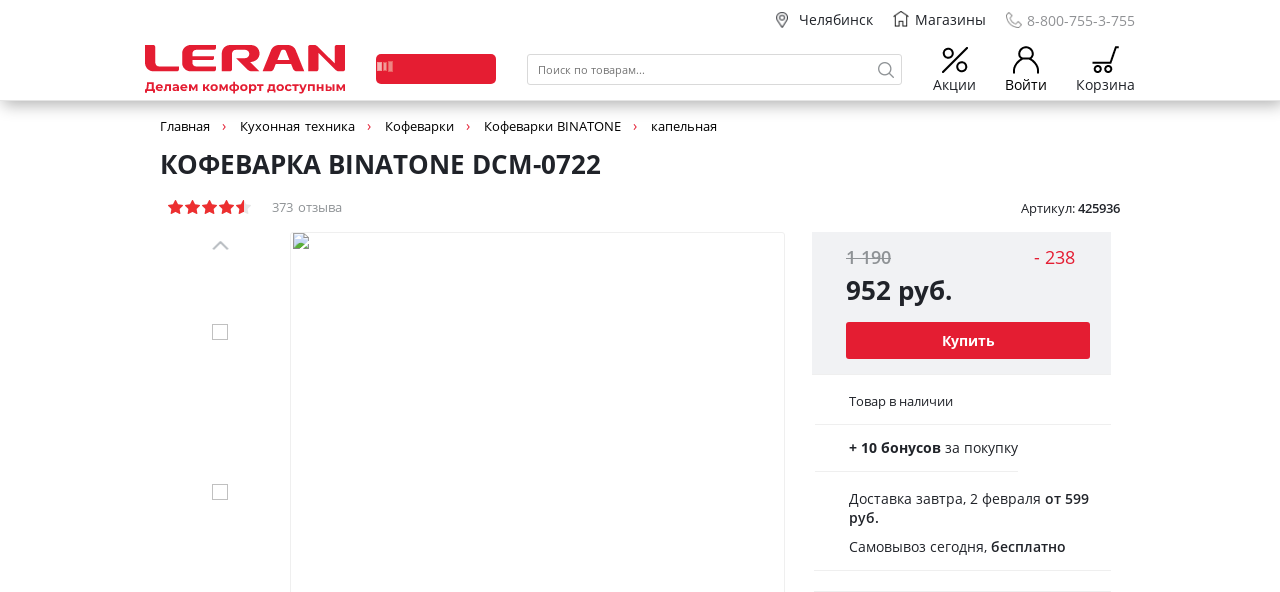

--- FILE ---
content_type: text/html; charset=utf-8
request_url: https://www.leran.pro/cat/kuhonnaya_tehnika/kofevarki/binatone_dcm_0722/otzyvy/
body_size: 25086
content:
<!DOCTYPE html><html lang="ru"><head><meta property="twitter:title"
              content="BINATONE DCM-0722"/><meta property="twitter:description"
              content="Тип: капельная; Мощность: 600; Используемый кофе: молотый"/><meta property="twitter:card"
              content="summary"/><meta property="twitter:site"
              content="@Leran"/><meta property="twitter:creator"
              content="@Leran"/><meta property="twitter:image"
              content="//www.leran.pro/images/gen/item_image/image/6107/23/610664_r3125.jpg"/><meta property="og:description"
              content="Тип: капельная; Мощность: 600; Используемый кофе: молотый"/><meta property="og:title"
              content="BINATONE DCM-0722"/><meta property="og:type"
              content="article"/><meta property="og:url"
              content="https://www.leran.pro/cat/kuhonnaya_tehnika/kofevarki/binatone_dcm_0722/"/><meta property="og:image"
              content="//www.leran.pro/images/gen/item_image/image/6107/23/610664_r3125.jpg"/><meta charset="UTF-8"><meta http-equiv="X-UA-Compatible" content="IE=edge" /><meta name="viewport" content="width=device-width, initial-scale=1.0, maximum-scale=1.0, user-scalable=no"><meta name="format-detection" content="telephone=no"><meta name="google-site-verification" content="i5kyg0-CWH2Uvgjg_BowTNzXqIOYaVGQDYONakeO6eE" /><link rel="shortcut icon" href="/img/favicon_leran.ico"/><link rel="canonical" href="https://www.leran.pro/cat/kuhonnaya_tehnika/kofevarki/binatone_dcm_0722/otzyvy/" /><meta name="description" content="Отзывы на BINATONE DCM-0722 от покупателей и владельцев."><meta name = "robots" content = "noyaca"><link href="/manifest.json" rel="manifest"><title>BINATONE DCM-0722 отзывы покупателей в магазине leran.pro</title><script type="text/javascript">
  (function() {
    var consoleProto = {
      debug: function() {},
      log: function() {},
      warn: function() {},
      error: function() {}
    };

    if (typeof window.console !== 'object') {
      window.console = consoleProto;
    } else {
      if (typeof window.console.debug !== 'function') {
        window.console.debug = consoleProto.debug;
      }

      if (typeof window.console.log !== 'function') {
        window.console.log = consoleProto.log;
      }

      if (typeof window.console.warn !== 'function') {
        window.console.warn = consoleProto.warn;
      }

      if (typeof window.console.error !== 'function') {
        window.console.error = consoleProto.error;
      }
    }
  })();
</script><script src="//www.leran.pro/js/libs/raven-3.26.2.min.js"></script><script type="text/javascript">
      if (typeof Raven !== 'undefined') {
          Raven
            .config('https://49d1ee57e0d44a71b66d68c8831b1017@sentry.leran.pro/2')
            .install();
      }
    </script><script src="//www.leran.pro/js/libs/require.min.js"></script><script>
  var requireConfigOptions = {
    urlArgs: function (id, url) {
      var args = '';
      if (url.indexOf('bust=') === -1) {
        args = "bust=e9d7b79ef8f285647784c374a777e303";
      }
      return args.length ? (url.indexOf('?') === -1 ? '?' : '&') + args : url;
    },
    map: {
      '*': {
        'jquery': 'jquery1121'
      }
    },
    paths: {
      ymaps: '//api-maps.yandex.ru/2.1/?lang=ru_RU',
      vk: '//vk.com/js/api/openapi',
      yashare: '//yandex.st/share/share',
      recaptcha: 'https://www.google.com/recaptcha/api',

      dcHttp: '//dcapi.direct-credit.ru/JsHttpRequest',
      dc: '//dcapi.direct-credit.ru/dc',
      demoup: '//static.demoup.com/rbt.ru/stage2.min',
      sendsay: '//sendsay.ru/account/js/formCheck',
      pos: '//api.b2pos.ru/shop/citi/connect',

      media: ["//www.leran.pro/js/media-33347a449608ba716fb0c9882270e5a3", "/js/media-33347a449608ba716fb0c9882270e5a3"]
    },
    shim: {
      jquery1121: {
        exports: 'jQuery'
      },
      media: {deps: ['modernizr']}
    },
    waitSeconds: 0
  };

              
                                  requireConfigOptions.paths.directCredit = ["//www.leran.pro/js/directCredit-01cf5a8ce9b94b8c7056c31bdad9a477", "/js/directCredit-01cf5a8ce9b94b8c7056c31bdad9a477"];
                  requireConfigOptions.shim.directCredit = { deps: [
                                "jquery",
                                "dcHttp",
                                "dc"
                        ]};
                                      requireConfigOptions.paths.common = ["//www.leran.pro/js/common-e8ab141078dbf261af8870aec90c844c", "/js/common-e8ab141078dbf261af8870aec90c844c"];
                  requireConfigOptions.shim.common = { deps: [
                                "jquery"
                        ]};
                                      requireConfigOptions.paths.gaHelper = ["//www.leran.pro/js/gaHelper-b1cc3179a00a0daf35cdbb26a3b3e206", "/js/gaHelper-b1cc3179a00a0daf35cdbb26a3b3e206"];
                  requireConfigOptions.shim.gaHelper = { deps: [
                                "jquery",
                                "common"
                        ]};
                                      requireConfigOptions.paths.shopPilot = ["//www.leran.pro/js/shopPilot-790337232f32e530526c8489b19dc306", "/js/shopPilot-790337232f32e530526c8489b19dc306"];
                  requireConfigOptions.shim.shopPilot = { deps: [
                                "jquery"
                        ]};
                                      requireConfigOptions.paths.mneniyaPro = ["//www.leran.pro/js/mneniyaPro-2621efd70ed521309fc1c1efc895cee8", "/js/mneniyaPro-2621efd70ed521309fc1c1efc895cee8"];
                  requireConfigOptions.shim.mneniyaPro = { deps: [
                                "jquery"
                        ]};
                                      requireConfigOptions.paths.socialLikes = ["//www.leran.pro/js/socialLikes-07f9f6a1953cf4743fbe2d53a0314006", "/js/socialLikes-07f9f6a1953cf4743fbe2d53a0314006"];
                  requireConfigOptions.shim.socialLikes = { deps: [
                                "jquery"
                        ]};
                                      requireConfigOptions.paths.uistyles = ["//www.leran.pro/js/uistyles-5e9115012e0c3f18fb42053c420fde0a", "/js/uistyles-5e9115012e0c3f18fb42053c420fde0a"];
                                      requireConfigOptions.paths.sessionData = ["//www.leran.pro/js/sessionData-d41d8cd98f00b204e9800998ecf8427e", "/js/sessionData-d41d8cd98f00b204e9800998ecf8427e"];
                  requireConfigOptions.shim.sessionData = { deps: [
                                "jquery"
                        ]};
                                                requireConfigOptions.paths.Base64 = ["//www.leran.pro/js/Base64-a1b2333e58469bd69578e717fa22c655", "/js/Base64-a1b2333e58469bd69578e717fa22c655"];
                                      requireConfigOptions.paths.decEnc = ["//www.leran.pro/js/DecEnc-1ab3f2dbd4948c2fe09ed8e81094b409", "/js/DecEnc-1ab3f2dbd4948c2fe09ed8e81094b409"];
                  requireConfigOptions.shim.decEnc = { deps: [
                                "jquery",
                                "jqueryMigrate",
                                "Base64"
                        ]};
                                                requireConfigOptions.paths.hammer = ["//www.leran.pro/js/hammer-a9997e18a0c9f5e2379020c8d0fa099a", "/js/hammer-a9997e18a0c9f5e2379020c8d0fa099a"];
                  requireConfigOptions.shim.hammer = { deps: [
                                "jquery"
                        ]};
                                      requireConfigOptions.paths.datepicker_ru = ["//www.leran.pro/js/jquery.ui.datepicker_ru-98d1222ab60fa8e4ec07ea353c856030", "/js/jquery.ui.datepicker_ru-98d1222ab60fa8e4ec07ea353c856030"];
                  requireConfigOptions.shim.datepicker_ru = { deps: [
                                "datepicker"
                        ]};
                                      requireConfigOptions.paths.datepicker = ["//www.leran.pro/js/jquery.ui.datepicker.min-52933ed00925f5cacd837f87fd64a6d2", "/js/jquery.ui.datepicker.min-52933ed00925f5cacd837f87fd64a6d2"];
                  requireConfigOptions.shim.datepicker = { deps: [
                                "jquery"
                        ]};
                                      requireConfigOptions.paths.jquery1121 = ["//www.leran.pro/js/jquery-1.12.1.min-932a3748e560591a737ea253c56dc50e", "/js/jquery-1.12.1.min-932a3748e560591a737ea253c56dc50e"];
                                      requireConfigOptions.paths.jquery1124 = ["//www.leran.pro/js/jquery-1.12.4-c2fe8cb114595a84a1e20a109f0afdd3", "/js/jquery-1.12.4-c2fe8cb114595a84a1e20a109f0afdd3"];
                                      requireConfigOptions.paths.jqueryMigrate = ["//www.leran.pro/js/jquery-migrate-1.2.1-fcd0dba62fdc1aba3eade64208a014fd", "/js/jquery-migrate-1.2.1-fcd0dba62fdc1aba3eade64208a014fd"];
                  requireConfigOptions.shim.jqueryMigrate = { deps: [
                                "jquery"
                        ]};
                                      requireConfigOptions.paths.jqueryUi = ["//www.leran.pro/js/jquery-ui-1.9.2-ff8c5892a69a66ab420bc0e2f743d10c", "/js/jquery-ui-1.9.2-ff8c5892a69a66ab420bc0e2f743d10c"];
                  requireConfigOptions.shim.jqueryUi = { deps: [
                                "jquery",
                                "uistyles"
                        ]};
                                      requireConfigOptions.paths.placeholder = ["//www.leran.pro/js/jquery.placeholder-81017ed129a25655ebdb1bfeb9809c48", "/js/jquery.placeholder-81017ed129a25655ebdb1bfeb9809c48"];
                  requireConfigOptions.shim.placeholder = { deps: [
                                "jquery"
                        ]};
                                      requireConfigOptions.paths.fancyBox = ["//www.leran.pro/js/jquery.fancybox-9f3dcfcfc3e5fb77f1bd416d7c64c8fc", "/js/jquery.fancybox-9f3dcfcfc3e5fb77f1bd416d7c64c8fc"];
                  requireConfigOptions.shim.fancyBox = { deps: [
                                "jquery",
                                "jqueryMigrate"
                        ]};
                                      requireConfigOptions.paths.scrollTo = ["//www.leran.pro/js/jquery.scrollTo-f99a833a8c047b5cd3765aa6992c74d6", "/js/jquery.scrollTo-f99a833a8c047b5cd3765aa6992c74d6"];
                  requireConfigOptions.shim.scrollTo = { deps: [
                                "jquery"
                        ]};
                                      requireConfigOptions.paths.mask = ["//www.leran.pro/js/jquery.inputmask-bb6ab55d8c348dbf012cd80443b91e69", "/js/jquery.inputmask-bb6ab55d8c348dbf012cd80443b91e69"];
                  requireConfigOptions.shim.mask = { deps: [
                                "jquery"
                        ]};
                                      requireConfigOptions.paths.jscrollpane = ["//www.leran.pro/js/jquery.jscrollpane-422425e1c43ea8c633a528d12a42762d", "/js/jquery.jscrollpane-422425e1c43ea8c633a528d12a42762d"];
                  requireConfigOptions.shim.jscrollpane = { deps: [
                                "jquery",
                                "mousewheel"
                        ]};
                                      requireConfigOptions.paths.mousewheel = ["//www.leran.pro/js/jquery.mousewheel-6a5d96c3ab13f4315a8297b30df592a1", "/js/jquery.mousewheel-6a5d96c3ab13f4315a8297b30df592a1"];
                  requireConfigOptions.shim.mousewheel = { deps: [
                                "jquery"
                        ]};
                                      requireConfigOptions.paths.overlay = ["//www.leran.pro/js/jquery.rbt.overlay-da820f3e02acfe92a7784c5dfb8cf9d8", "/js/jquery.rbt.overlay-da820f3e02acfe92a7784c5dfb8cf9d8"];
                  requireConfigOptions.shim.overlay = { deps: [
                                "jquery"
                        ]};
                                      requireConfigOptions.paths.numeric = ["//www.leran.pro/js/jquery.numeric-470b06a75b867356a77b19d02c947279", "/js/jquery.numeric-470b06a75b867356a77b19d02c947279"];
                  requireConfigOptions.shim.numeric = { deps: [
                                "jquery"
                        ]};
                                      requireConfigOptions.paths.columnizer = ["//www.leran.pro/js/jquery.columnizer-f03685448d122bc1fbed41128825b4b5", "/js/jquery.columnizer-f03685448d122bc1fbed41128825b4b5"];
                  requireConfigOptions.shim.columnizer = { deps: [
                                "jquery"
                        ]};
                                      requireConfigOptions.paths.touchpunch = ["//www.leran.pro/js/jquery.ui.touch-punch-4a3414de6f483316cd69c6b6704dd50a", "/js/jquery.ui.touch-punch-4a3414de6f483316cd69c6b6704dd50a"];
                  requireConfigOptions.shim.touchpunch = { deps: [
                                "jquery",
                                "jqueryUi"
                        ]};
                                      requireConfigOptions.paths.cookie = ["//www.leran.pro/js/jquery.cookie-b1a789cefda76d58e823d0adf3d82823", "/js/jquery.cookie-b1a789cefda76d58e823d0adf3d82823"];
                  requireConfigOptions.shim.cookie = { deps: [
                                "jquery"
                        ]};
                                      requireConfigOptions.paths.mobileEvents = ["//www.leran.pro/js/jquery.mobile-events-ad0ab8acf3cd163e096b410610746901", "/js/jquery.mobile-events-ad0ab8acf3cd163e096b410610746901"];
                  requireConfigOptions.shim.mobileEvents = { deps: [
                                "jquery"
                        ]};
                                      requireConfigOptions.paths.menuAim = ["//www.leran.pro/js/jquery.menu-aim-51e9162787b709d843210e19968ea8d3", "/js/jquery.menu-aim-51e9162787b709d843210e19968ea8d3"];
                  requireConfigOptions.shim.menuAim = { deps: [
                                "jquery"
                        ]};
                                      requireConfigOptions.paths.moment = ["//www.leran.pro/js/moment-with-locales-50353caf5a5082fcd700ea34debe3d26", "/js/moment-with-locales-50353caf5a5082fcd700ea34debe3d26"];
                  requireConfigOptions.shim.moment = { deps: [
                                "jquery"
                        ]};
                                      requireConfigOptions.paths.timezone = ["//www.leran.pro/js/moment-timezone-with-data-cba389b7d30d659fa733def273200977", "/js/moment-timezone-with-data-cba389b7d30d659fa733def273200977"];
                  requireConfigOptions.shim.timezone = { deps: [
                                "moment"
                        ]};
                                      requireConfigOptions.paths.chosen = ["//www.leran.pro/js/chosen.jquery-2c88436af11b02d9443616da02714fb6", "/js/chosen.jquery-2c88436af11b02d9443616da02714fb6"];
                  requireConfigOptions.shim.chosen = { deps: [
                                "jquery"
                        ]};
                                      requireConfigOptions.paths.jcarousel = ["//www.leran.pro/js/jquery.jcarousel-35cb8c709eba4b485ce1bfd0daa4eb5a", "/js/jquery.jcarousel-35cb8c709eba4b485ce1bfd0daa4eb5a"];
                  requireConfigOptions.shim.jcarousel = { deps: [
                                "jquery"
                        ]};
                                      requireConfigOptions.paths.owlcarousel = ["//www.leran.pro/js/owl-carousel-94bb799895f6bde8252c6a0fa6347cd4", "/js/owl-carousel-94bb799895f6bde8252c6a0fa6347cd4"];
                  requireConfigOptions.shim.owlcarousel = { deps: [
                                "jquery"
                        ]};
                                      requireConfigOptions.paths.modernizr = ["//www.leran.pro/js/modernizr-custom-92a8af1cfcd394f580b55ff5c481f607", "/js/modernizr-custom-92a8af1cfcd394f580b55ff5c481f607"];
                                      requireConfigOptions.paths.yanBlock = ["//www.leran.pro/js/yanBlock-3e4367ae0beb4932642ceb4e25625e2d", "/js/yanBlock-3e4367ae0beb4932642ceb4e25625e2d"];
                                      requireConfigOptions.paths.lazyload = ["//www.leran.pro/js/jquery.lazyload-4957bc268a5c557084ef81f614f276d6", "/js/jquery.lazyload-4957bc268a5c557084ef81f614f276d6"];
                  requireConfigOptions.shim.lazyload = { deps: [
                                "jquery"
                        ]};
                                      requireConfigOptions.paths.Chart = ["//www.leran.pro/js/Chart.min-f284ef7b6b4d470ded847b6d40dbd4da", "/js/Chart.min-f284ef7b6b4d470ded847b6d40dbd4da"];
                                      requireConfigOptions.paths.webfonts = ["//www.leran.pro/js/webfontloader-1ac19c106a0130f7154a6b60075267d8", "/js/webfontloader-1ac19c106a0130f7154a6b60075267d8"];
                                      requireConfigOptions.paths.loadcss = ["//www.leran.pro/js/loadCSS-c609664ad9971ec1ce1a3d3f8457114d", "/js/loadCSS-c609664ad9971ec1ce1a3d3f8457114d"];
                                      requireConfigOptions.paths.spritespin = ["//www.leran.pro/js/jquery.spritespin-f6e82b3b68cd128b5054da6a17af399b", "/js/jquery.spritespin-f6e82b3b68cd128b5054da6a17af399b"];
                  requireConfigOptions.shim.spritespin = { deps: [
                                "jquery"
                        ]};
                                                requireConfigOptions.paths.basketService = ["//www.leran.pro/js/basket_service-73b5d8a968e66fd1f6bbfba6614d8d1f", "/js/basket_service-73b5d8a968e66fd1f6bbfba6614d8d1f"];
                  requireConfigOptions.shim.basketService = { deps: [
                                "jquery",
                                "gaHelper"
                        ]};
                    
  require.config(requireConfigOptions);
  require(['decEnc', 'common']);
</script><script type="text/javascript">
  var basketData = {};


require(['common'], function() {
  basketData = BasketData.factory(basketData);
});
  require(['basketService']);
</script><script type="text/javascript">
  require(['/pages/item/leran/item_all.js']);
</script><script type="text/javascript" class="gtm-data-layer">
  (function(){
    if( typeof window.dataLayer === 'undefined' ){
      window.dataLayer = [];
    }
          try{
        var data = JSON.parse('\u005B\u007B\u0022gtm_region_prefix\u0022\u003A\u0022leran_chelyabinsk\u0022,\u0022gtm_currentRegionId\u0022\u003A\u0022327\u0022,\u0022current_city_name\u0022\u003A\u0022\\u0427\\u0435\\u043b\\u044f\\u0431\\u0438\\u043d\\u0441\\u043a\u0022,\u0022gtm_region_metrika\u0022\u003Anull,\u0022gtm_fid_name\u0022\u003A\u0022leran_chelyabinsk\u0022,\u0022product_item_id\u0022\u003A\u0022620040_leran_chelyabinsk\u0022,\u0022product_onec_id\u0022\u003A\u002201.19.01.000000456\u0022,\u0022product_name\u0022\u003A\u0022BINATONE\u0020DCM\u002D0722\u0022,\u0022product_typename\u0022\u003A\u0022\\u041a\\u043e\\u0444\\u0435\\u0432\\u0430\\u0440\\u043a\\u0430\u0022,\u0022product_old_price\u0022\u003A\u00221190\u0022,\u0022product_final_price\u0022\u003A\u0022\u0022,\u0022product_currency_id\u0022\u003A\u0022\u0022,\u0022product_article\u0022\u003A\u0022\u0022,\u0022product_description\u0022\u003A\u0022\\u0422\\u0438\\u043f\u003A\u0020\\u043a\\u0430\\u043f\\u0435\\u043b\\u044c\\u043d\\u0430\\u044f\u003B\u0020\\u041c\\u043e\\u0449\\u043d\\u043e\\u0441\\u0442\\u044c\u003A\u0020600\u003B\u0020\\u0418\\u0441\\u043f\\u043e\\u043b\\u044c\\u0437\\u0443\\u0435\\u043c\\u044b\\u0439\u0020\\u043a\\u043e\\u0444\\u0435\u003A\u0020\\u043c\\u043e\\u043b\\u043e\\u0442\\u044b\\u0439\u0022,\u0022product_dimension\u0022\u003A\u00221\u0022,\u0022product_noindex_description\u0022\u003A\u00221\u0022,\u0022product_brand_name\u0022\u003A\u0022BINATONE\u0022,\u0022product_brand_id\u0022\u003A\u00228886\u0022,\u0022product_brand_catname\u0022\u003A\u0022binatone_b7880\u0022,\u0022product_realcatname\u0022\u003A\u0022kuhonnaya_tehnika\\\/kofevarki\u0022,\u0022product_catalogue_id\u0022\u003A\u002288\u0022,\u0022product_restrict_sales\u0022\u003A\u00220\u0022,\u0022product_is_available\u0022\u003A\u00221\u0022,\u0022product_bottom_limit\u0022\u003A\u00220\u0022,\u0022product_top_limit\u0022\u003A\u00220\u0022,\u0022product_is_variable_price\u0022\u003A\u00220\u0022,\u0022product_price_step\u0022\u003A\u0022\u0022,\u0022product_min_price\u0022\u003A\u0022\u0022,\u0022product_rating\u0022\u003A\u00225\u0022,\u0022product_region_remain\u0022\u003A\u00221\u0022,\u0022product_status_id\u0022\u003A\u00221\u0022,\u0022product_date\u0022\u003A\u00220\u0022,\u0022product_date_pickup\u0022\u003A\u00220\u0022,\u0022product_shop_id_from\u0022\u003A\u0022562\u0022,\u0022product_popular_value\u0022\u003A\u0022100000.01200\u0022,\u0022product_ean\u0022\u003A\u0022\u0022,\u0022product_full_name\u0022\u003A\u0022\\u041a\\u043e\\u0444\\u0435\\u0432\\u0430\\u0440\\u043a\\u0430\u0020BINATONE\u0020DCM\u002D0722\u0022,\u0022product_url\u0022\u003A\u0022\\\/cat\\\/kuhonnaya_tehnika\\\/kofevarki\\\/binatone_dcm_0722\\\/\u0022,\u0022product_full_name_h1\u0022\u003A\u0022\\u041e\\u0442\\u0437\\u044b\\u0432\\u044b\u0020\\u041a\\u043e\\u0444\\u0435\\u0432\\u0430\\u0440\\u043a\\u0430\u0020BINATONE\u0020DCM\u002D0722\u0022,\u0022product_item_model\u0022\u003A\u0022DCM\u002D0722\u0022,\u0022product_long_name\u0022\u003A\u0022BINATONE\u0020DCM\u002D0722\u0022,\u0022product_full_url\u0022\u003A\u0022https\u003A\\\/\\\/www.leran.pro\\\/cat\\\/kuhonnaya_tehnika\\\/kofevarki\\\/binatone_dcm_0722\\\/\u0022,\u0022product_min_delivery_days\u0022\u003A\u00225\u0022,\u0022product_min_stock_days\u0022\u003A\u0022\u0022,\u0022product_in_stock\u0022\u003A\u00221\u0022,\u0022product_in_warehouse\u0022\u003A\u0022\u0022,\u0022product_mp_reviews_count\u0022\u003A\u0022373\u0022,\u0022product_mp_reviews_rating\u0022\u003A\u002248\u0022,\u0022product_can_buy\u0022\u003A\u00221\u0022,\u0022product_delivery_price\u0022\u003A\u0022599\u0022,\u0022product_self_delivery_price\u0022\u003A\u0022\u0022,\u0022product_catalogue_top_name\u0022\u003A\u0022\\u041a\\u0443\\u0445\\u043e\\u043d\\u043d\\u0430\\u044f\u0020\\u0442\\u0435\\u0445\\u043d\\u0438\\u043a\\u0430\u0022,\u0022product_pickup_shops_amount_min_date\u0022\u003A\u00221\u0022,\u0022product_local_time\u0022\u003A\u00221007\u0022,\u0022product_order_time_shift\u0022\u003A\u00222\u0022,\u0022product_date_declination\u0022\u003A\u0022\\u0434\\u043d\\u0435\\u0439\u0022,\u0022product_total_amount_attrs\u0022\u003A\u002224\u0022,\u0022product_bonuses_to_spending\u0022\u003A\u00221\u0022,\u0022product_shoppilot\u002Did\u0022\u003A\u0022\u0022,\u0022product_current_tab\u0022\u003A\u0022reviews\u0022,\u0022product_bonuses_sum\u0022\u003A\u002210\u0022,\u0022product_delivery\u0022\u003A\u00222.2.2026\u0022,\u0022product_installment_plan\u0022\u003A1,\u0022gtm_currentCatId\u0022\u003A\u002288\u0022,\u0022gtm_currentCatName\u0022\u003A\u0022\\u041a\\u043e\\u0444\\u0435\\u0432\\u0430\\u0440\\u043a\\u0438\u0022,\u0022gtm_currentBrandName\u0022\u003A\u0022BINATONE\u0022,\u0022gtm_1stLevCatId\u0022\u003A\u00228\u0022,\u0022current_categories_name\u0022\u003A\u005B\u0022\\u041a\\u0443\\u0445\\u043e\\u043d\\u043d\\u0430\\u044f\u0020\\u0442\\u0435\\u0445\\u043d\\u0438\\u043a\\u0430\u0022,\u0022\\u041a\\u043e\\u0444\\u0435\\u0432\\u0430\\u0440\\u043a\\u0438\u0022\u005D,\u0022gtm_offerId\u0022\u003A\u0022620040\u0022,\u0022pagetype\u0022\u003A\u0022Additional\u0020page\u0020product\u0022,\u0022prodid\u0022\u003A\u005B\u0022620040\u0022\u005D,\u0022category\u0022\u003A\u005B\u0022\\u041a\\u043e\\u0444\\u0435\\u0432\\u0430\\u0440\\u043a\\u0438\u0022\u005D,\u0022pvalue\u0022\u003A\u005B\u0022952\u0022\u005D,\u0022totalvalue\u0022\u003A\u0022\u0022,\u0022product_price\u0022\u003A\u0022952\u0022,\u0022product_main_image\u0022\u003A\u0022\\\/\\\/www.leran.pro\\\/images\\\/gen\\\/item_image\\\/image\\\/6107\\\/23\\\/610664_r3125.jpg\u0022,\u0022product_credit\u0022\u003A\u00220\u0022,\u0022user_bonuses\u0022\u003A\u00220\u0022,\u0022ean\u0022\u003A\u0022\u0022,\u0022rr_api_key\u0022\u003A\u00222ef3d39756559a97\u0022,\u0022ym_feed_filename_part\u0022\u003A\u0022leran_chelyabinsk\u0022,\u0022rr_session_id\u0022\u003A\u00229rn8r1bk9stta2t8165qjmo8m1\u0022,\u0022abandoned_order\u0022\u003Atrue,\u0022icontextPagetype\u0022\u003A\u0022Additional\u0020page\u0020product\u0022,\u0022ecommerce\u0022\u003A\u007B\u0022detail\u0022\u003A\u007B\u0022products\u0022\u003A\u005B\u007B\u0022id\u0022\u003A\u0022620040\u0022,\u0022name\u0022\u003A\u0022BINATONE\u0020DCM\u002D0722\u0022,\u0022category\u0022\u003A\u0022kuhonnaya_tehnika\\\/kofevarki\u0022,\u0022price\u0022\u003A\u0022952\u0022,\u0022brand\u0022\u003A\u0022BINATONE\u0022,\u0022variant\u0022\u003A\u002201.19.01.000000456\u0022,\u0022catalogueId\u0022\u003A\u002288\u0022\u007D\u005D\u007D,\u0022currencyCode\u0022\u003A\u0022RUB\u0022\u007D\u007D\u005D');
        if( data && data.length ){
          for(var i = 0; i < data.length; i++){
            window.dataLayer.push(data[i]);
          }
        }
      } catch (e){
        console.log(e);
      }
    
          try{
        var eecData = JSON.parse('\u007B\u0022detail\u0022\u003A\u007B\u0022products\u0022\u003A\u005B\u007B\u0022id\u0022\u003A\u0022620040\u0022,\u0022name\u0022\u003A\u0022BINATONE\u0020DCM\u002D0722\u0022,\u0022category\u0022\u003A\u0022kuhonnaya_tehnika\\\/kofevarki\u0022,\u0022price\u0022\u003A\u0022952\u0022,\u0022brand\u0022\u003A\u0022BINATONE\u0022,\u0022variant\u0022\u003A\u002201.19.01.000000456\u0022,\u0022catalogueId\u0022\u003A\u002288\u0022\u007D\u005D\u007D,\u0022currencyCode\u0022\u003A\u0022RUB\u0022,\u0022guarantees\u0022\u003A\u007B\u00225593\u0022\u003A\u007B\u0022id\u0022\u003A5593,\u0022name\u0022\u003A\u0022\\u042d\\u043a\\u0441\\u043f\\u0440\\u0435\\u0441\\u0441\u002D\\u0441\\u0435\\u0440\\u0432\\u0438\\u0441\u00202\u0020\\u0433\\u043e\\u0434\\u0430\u0022,\u0022price\u0022\u003A\u0022399.00\u0022\u007D,\u00225608\u0022\u003A\u007B\u0022id\u0022\u003A5608,\u0022name\u0022\u003A\u0022\\u042d\\u043a\\u0441\\u043f\\u0440\\u0435\\u0441\\u0441\u002D\\u0441\\u0435\\u0440\\u0432\\u0438\\u0441\u00203\u0020\\u0433\\u043e\\u0434\\u0430\u0022,\u0022price\u0022\u003A\u0022499.00\u0022\u007D\u007D,\u0022items\u0022\u003A\u007B\u0022620040\u0022\u003A\u007B\u0022id\u0022\u003A\u0022620040\u0022,\u0022name\u0022\u003A\u0022BINATONE\u0020DCM\u002D0722\u0022,\u0022category\u0022\u003A\u0022kuhonnaya_tehnika\\\/kofevarki\u0022,\u0022price\u0022\u003A\u0022952\u0022,\u0022brand\u0022\u003A\u0022BINATONE\u0022,\u0022variant\u0022\u003A\u002201.19.01.000000456\u0022,\u0022catalogueId\u0022\u003A\u002288\u0022\u007D\u007D\u007D');
        if( !window.eecDataLayer ){
          window.eecDataLayer = eecData;
        } else {
          require(['jquery'], function() {
            $.extend( true, window.eecDataLayer, eecData );
          });
        }
      } catch (e){
        console.log(e);
      }
      })();
</script><!-- Google Tag Manager --><script>(function(w,d,s,l,i){w[l]=w[l]||[];w[l].push({'gtm.start':
  new Date().getTime(),event:'gtm.js'});var f=d.getElementsByTagName(s)[0],
  j=d.createElement(s),dl=l!='dataLayer'?'&l='+l:'';j.async=true;j.src=
  'https://www.googletagmanager.com/gtm.js?id='+i+dl;f.parentNode.insertBefore(j,f);
  })(window,document,'script','dataLayer','GTM-TP7CJLV');</script><!-- End Google Tag Manager --><link href="/pages/item/leran/item_common.css?bust=62947240c7c2b268f1adca34b91eb65d" rel="stylesheet"><link href="/pages/item/leran/item_all.css?bust=62947240c7c2b268f1adca34b91eb65d" rel="stylesheet"><link href="https://api.b2pos.ru/shop/citi/connect.css" rel="stylesheet"><script type="text/javascript">
        window.dcPartnerId = 428687739;
        var accessID = 156445;
        var posLocation = '';
      </script><script type="text/javascript">
  var itemsInComparison = [];
</script></head><body><!-- Google Tag Manager (noscript) --><noscript><iframe src="https://www.googletagmanager.com/ns.html?id=GTM-TP7CJLV"
    height="0" width="0" style="display:none;visibility:hidden"></iframe></noscript><!-- End Google Tag Manager (noscript) --><div class="header "><div class="header__inner"><div class="header__inner-top"><a class="link link_size_14 link_underline_disabled link_valign_middle ajax-html_on-click indicator_type_header-location-change header__location-change-link ajax-html indicator" data-ajax-url="/catalogue/getCombinedMenu/" data-ajax-event="show_combined-menu" data-show-content="region-select" href="#"><span class='link__text'>Челябинск</span></a><a class="link link_size_14 link_underline_disabled link_valign_middle ajax-html_on-click indicator_type_header-location-change header__shops" data-ajax-url="/catalogue/getCombinedMenu/" data-ajax-event="show_combined-menu" data-show-content="region-select" href="/shops/"><span class='link__text'>Магазины</span></a><a class="link link_size_14 link_underline_disabled link_valign_middle header__phone" href="/form/feedback/?form_ids=1"><span class='link__text'>8-800-755-3-755</span></a></div><div class="header__inner-bottom"><div class="header__logo"><a href="/"><svg width="200" height="49" viewBox="0 0 200 49" fill="none" xmlns="http://www.w3.org/2000/svg"><path fill-rule="evenodd" clip-rule="evenodd" d="M31.9968 26.3166C33.0661 26.3166 33.9408 25.4477 33.9408 24.3871V21.4817L14.2128 21.4757C11.5715 21.4757 10.235 19.4295 10.235 17.1111V1.93018C10.235 0.86891 9.36078 0 8.29169 0H0.000771724V17.7053C-0.0415919 22.6682 3.82914 26.3309 8.46132 26.3166H31.9968V26.3166ZM171.448 26.3166H163.159V1.97655C163.159 0.915819 163.951 0 165.143 0L169.595 0.00127273C170.872 0.00127273 171.879 0.695455 173.392 2.20818L189.771 18.4835L189.765 1.93018C189.765 0.86891 190.639 0.00127273 191.709 0.00127273L200 0V24.3231C200 25.6057 198.967 26.3166 198.068 26.3166H193.564C192.286 26.3166 191.28 25.6213 189.766 24.1086L173.387 7.8331L173.392 24.3871C173.392 25.4477 172.517 26.3166 171.448 26.3166V26.3166ZM125.212 26.3166C122.45 26.3009 120.333 26.3166 117.57 26.3166L126.135 5.08019C127.547 1.57927 131.219 0 133.69 0H142.638C146.917 0 149.703 2.59891 150.703 5.08019L159.267 26.3166H151.636C149.864 26.3166 148.578 25.1711 148.073 23.9251L146.058 18.944H130.78L128.747 23.9747C128.208 25.3095 126.894 26.3264 125.212 26.3166ZM139.068 4.82455H137.685C137.102 4.82455 136.308 5.22637 135.972 6.06328L132.336 15.0849H144.501L140.859 6.05291C140.527 5.22764 139.747 4.82455 139.068 4.82455V4.82455ZM106.159 26.3166H114.46L105.101 17.0138C110.257 17.0433 114.573 13.4404 114.538 8.50764C114.504 3.574 110.927 0.000727273 105.595 0.000727273H85.299C80.2796 0.000727273 76.759 3.85073 76.759 8.6791V26.3166H85.0485C86.0968 26.3166 86.9585 25.4817 86.9917 24.4484L86.9945 8.7731C86.995 6.60273 88.5077 4.82455 90.9716 4.82455H100.234C102.493 4.8911 104.304 6.70855 104.304 8.98764C104.304 11.2773 102.416 13.1547 100.109 13.1547C97.0674 13.1547 94.025 13.1547 90.9827 13.1547L102.279 24.3871C103.344 25.4484 105.09 26.3166 106.159 26.3166V26.3166ZM68.9963 4.83491C70.0656 4.83491 70.9403 3.96673 70.9403 2.90546V0.000727273L45.4315 0C42.1034 0 37.1366 2.65291 37.1366 8.65692V17.9042C37.1366 22.8326 41.1868 26.3049 45.5397 26.3068L68.9963 26.3166C70.0656 26.3166 70.9403 25.4477 70.9403 24.3871V21.4817L51.3446 21.4822C48.699 21.4822 47.393 19.6329 47.3786 17.3133L47.3766 15.0849H67.0517C68.121 15.0849 68.9963 14.2167 68.9963 13.1547V11.2251H47.3766L47.3786 9.00328C47.393 6.68437 48.699 4.83491 51.3446 4.83491H68.9963V4.83491Z" fill="#E41D32"/><path d="M9.99146 44.3738V47.8595H8.10383V46.0349H1.88746V47.8595H0L0.0125455 44.3738H0.364728C0.893092 44.3569 1.26673 43.9711 1.48473 43.216C1.70291 42.4611 1.83691 41.3831 1.88746 39.9824L1.988 37.2264H8.75801V44.3738H9.99146V44.3738ZM3.68691 40.1707C3.64455 41.2196 3.55691 42.0984 3.42218 42.8071C3.28818 43.5162 3.08273 44.0382 2.80564 44.3738H6.74437V38.8875H3.72491L3.68691 40.1707V40.1707ZM17.8826 42.6753C17.8826 42.7004 17.8704 42.8762 17.8449 43.2036H12.7238C12.8158 43.6229 13.0336 43.9542 13.3784 44.1975C13.7218 44.4409 14.1496 44.5627 14.6613 44.5627C15.014 44.5627 15.3266 44.5102 15.5986 44.4051C15.8717 44.3002 16.1258 44.1345 16.3598 43.9082L17.4051 45.0409C16.7671 45.7706 15.836 46.1355 14.6113 46.1355C13.848 46.1355 13.1722 45.9867 12.5853 45.6889C11.9982 45.3911 11.5453 44.9776 11.2262 44.4493C10.9073 43.9207 10.7482 43.3209 10.7482 42.6498C10.7482 41.9873 10.9051 41.3893 11.2202 40.8565C11.5346 40.324 11.9669 39.9091 12.5166 39.6113C13.0658 39.3135 13.6798 39.1642 14.3598 39.1642C15.022 39.1642 15.6222 39.3067 16.1593 39.592C16.6957 39.8773 17.1171 40.2864 17.4238 40.8191C17.7302 41.3518 17.8826 41.9705 17.8826 42.6753V42.6753ZM14.372 40.6489C13.9276 40.6489 13.5542 40.7749 13.252 41.0267C12.9502 41.2782 12.7656 41.6224 12.6987 42.0582H16.0329C15.966 41.6309 15.7811 41.2889 15.4797 41.0329C15.1775 40.7771 14.8082 40.6489 14.372 40.6489V40.6489ZM26.0013 39.2651V46.0349H24.0382V40.8758H21.8986L21.836 42.0711C21.8026 42.9602 21.7186 43.6987 21.5846 44.2858C21.4498 44.8731 21.2322 45.3344 20.9304 45.6702C20.6278 46.0055 20.2089 46.1735 19.6717 46.1735C19.386 46.1735 19.0466 46.1229 18.6527 46.022L18.7529 44.4118C18.8873 44.4284 18.984 44.4369 19.0422 44.4369C19.3364 44.4369 19.5566 44.3296 19.7035 44.1158C19.8498 43.902 19.9486 43.6291 19.9989 43.2978C20.0491 42.9665 20.0866 42.528 20.1124 41.9827L20.2129 39.2651H26.0013V39.2651ZM30.6969 39.1642C31.7453 39.1642 32.5506 39.4138 33.1129 39.9131C33.6744 40.4124 33.956 41.1651 33.956 42.1716V46.0349H32.1182V45.1918C31.7498 45.8211 31.0617 46.1355 30.0549 46.1355C29.5351 46.1355 29.0837 46.0475 28.7022 45.8711C28.3206 45.6951 28.0289 45.4518 27.8277 45.1415C27.6266 44.8311 27.5253 44.4787 27.5253 44.0845C27.5253 43.4549 27.7628 42.9602 28.2369 42.5998C28.7108 42.2387 29.4422 42.0582 30.4326 42.0582H31.9931C31.9931 41.6309 31.8624 41.3013 31.6029 41.0705C31.3429 40.84 30.9528 40.7245 30.4326 40.7245C30.0718 40.7245 29.7177 40.7811 29.3689 40.8945C29.0211 41.0076 28.7251 41.1607 28.4822 41.3536L27.7771 39.9824C28.1464 39.722 28.5889 39.5209 29.1051 39.3782C29.6208 39.2356 30.1517 39.1642 30.6969 39.1642V39.1642ZM30.546 44.8142C30.8817 44.8142 31.1791 44.7365 31.4391 44.5815C31.6993 44.4262 31.8842 44.1975 31.9931 43.8956V43.2036H30.646C29.8409 43.2036 29.4382 43.4678 29.4382 43.9962C29.4382 44.248 29.5373 44.4471 29.7338 44.594C29.9315 44.7409 30.2017 44.8142 30.546 44.8142V44.8142ZM42.4264 42.6753C42.4264 42.7004 42.4135 42.8762 42.3884 43.2036H37.2675C37.3591 43.6229 37.5771 43.9542 37.9217 44.1975C38.2651 44.4409 38.6929 44.5627 39.2051 44.5627C39.5569 44.5627 39.8699 44.5102 40.1424 44.4051C40.4151 44.3002 40.6691 44.1345 40.9037 43.9082L41.948 45.0409C41.3108 45.7706 40.3799 46.1355 39.1549 46.1355C38.3915 46.1355 37.7159 45.9867 37.1291 45.6889C36.5415 45.3911 36.0884 44.9776 35.7695 44.4493C35.4508 43.9207 35.2913 43.3209 35.2913 42.6498C35.2913 41.9873 35.4486 41.3893 35.7633 40.8565C36.078 40.324 36.5102 39.9091 37.0599 39.6113C37.6088 39.3135 38.2233 39.1642 38.9031 39.1642C39.5655 39.1642 40.1659 39.3067 40.7028 39.592C41.2395 39.8773 41.6606 40.2864 41.9673 40.8191C42.2731 41.3518 42.4264 41.9705 42.4264 42.6753V42.6753ZM38.9153 40.6489C38.4706 40.6489 38.0977 40.7749 37.7955 41.0267C37.4939 41.2782 37.3095 41.6224 37.2417 42.0582H40.5764C40.5095 41.6309 40.3246 41.2889 40.0231 41.0329C39.7211 40.7771 39.3517 40.6489 38.9153 40.6489V40.6489ZM50.7213 46.0349V41.9827L48.6951 45.3807H47.8646L45.8888 41.9705V46.0349H44.1146V39.2651H46.1659L48.3302 43.1785L50.6326 39.2651H52.4697L52.4955 46.0349H50.7213V46.0349ZM60.9137 43.4678H59.8944V46.0349H57.9311V39.2651H59.8944V41.8947H60.9513L62.7884 39.2651H64.8771L62.5119 42.5115L65.041 46.0349H62.7259L60.9137 43.4678ZM69.1452 46.1355C68.4321 46.1355 67.7919 45.9867 67.2261 45.6889C66.6597 45.3911 66.2173 44.9776 65.8984 44.4493C65.5793 43.9207 65.4202 43.3209 65.4202 42.6498C65.4202 41.9787 65.5793 41.3791 65.8984 40.8504C66.2173 40.322 66.6597 39.9091 67.2261 39.6113C67.7919 39.3135 68.4321 39.1642 69.1452 39.1642C69.8579 39.1642 70.4959 39.3135 71.0577 39.6113C71.6193 39.9091 72.0597 40.322 72.3786 40.8504C72.6977 41.3791 72.8568 41.9787 72.8568 42.6498C72.8568 43.3209 72.6977 43.9207 72.3786 44.4493C72.0597 44.9776 71.6193 45.3911 71.0577 45.6889C70.4959 45.9867 69.8579 46.1355 69.1452 46.1355ZM69.1452 44.5249C69.6484 44.5249 70.061 44.3551 70.3846 44.0153C70.7075 43.6755 70.8688 43.2205 70.8688 42.6498C70.8688 42.0796 70.7075 41.6242 70.3846 41.2847C70.061 40.9449 69.6484 40.7749 69.1452 40.7749C68.6419 40.7749 68.2262 40.9449 67.899 41.2847C67.5724 41.6242 67.4086 42.0796 67.4086 42.6498C67.4086 43.2205 67.5724 43.6755 67.899 44.0153C68.2262 44.3551 68.6419 44.5249 69.1452 44.5249ZM80.9875 46.0349V41.9827L78.9617 45.3807H78.1312L76.1557 41.9705V46.0349H74.3815V39.2651H76.4324L78.5968 43.1785L80.8999 39.2651H82.737L82.7617 46.0349H80.9875ZM94.1646 42.6249C94.1646 43.6733 93.8141 44.5016 93.1139 45.1098C92.4134 45.7184 91.413 46.0684 90.1132 46.1609V48.4762H88.3128V46.1609C87.0126 46.0684 86.0124 45.7224 85.3117 45.1227C84.6115 44.5225 84.2615 43.6902 84.2615 42.6249C84.2615 41.576 84.6075 40.7624 85.2997 40.1836C85.9917 39.6045 86.9964 39.2693 88.3128 39.1767V36.698H90.1132V39.1767C91.413 39.2693 92.4134 39.6089 93.1139 40.1962C93.8141 40.7835 94.1646 41.5929 94.1646 42.6249ZM86.1615 42.6249C86.1615 43.2289 86.333 43.6944 86.6775 44.0216C87.021 44.3485 87.5663 44.5544 88.3128 44.6382V40.6995C87.5663 40.7749 87.021 40.97 86.6775 41.2847C86.333 41.5991 86.1615 42.0462 86.1615 42.6249ZM90.1132 44.6382C90.859 44.5544 91.4068 44.3485 91.7546 44.0216C92.103 43.6944 92.277 43.2289 92.277 42.6249C92.277 42.0462 92.103 41.5991 91.7546 41.2847C91.4068 40.97 90.859 40.7749 90.1132 40.6995V44.6382ZM98.8474 46.1355C98.1346 46.1355 97.4944 45.9867 96.9286 45.6889C96.3624 45.3911 95.9199 44.9776 95.601 44.4493C95.2826 43.9207 95.1228 43.3209 95.1228 42.6498C95.1228 41.9787 95.2826 41.3791 95.601 40.8504C95.9199 40.322 96.3624 39.9091 96.9286 39.6113C97.4944 39.3135 98.1346 39.1642 98.8474 39.1642C99.5605 39.1642 100.198 39.3135 100.76 39.6113C101.322 39.9091 101.763 40.322 102.082 40.8504C102.401 41.3791 102.559 41.9787 102.559 42.6498C102.559 43.3209 102.401 43.9207 102.082 44.4493C101.763 44.9776 101.322 45.3911 100.76 45.6889C100.198 45.9867 99.5605 46.1355 98.8474 46.1355ZM98.8474 44.5249C99.3506 44.5249 99.7641 44.3551 100.087 44.0153C100.41 43.6755 100.571 43.2205 100.571 42.6498C100.571 42.0796 100.41 41.6242 100.087 41.2847C99.7641 40.9449 99.3506 40.7749 98.8474 40.7749C98.3441 40.7749 97.9288 40.9449 97.6015 41.2847C97.275 41.6242 97.1108 42.0796 97.1108 42.6498C97.1108 43.2205 97.275 43.6755 97.6015 44.0153C97.9288 44.3551 98.3441 44.5249 98.8474 44.5249ZM108.073 39.1642C108.702 39.1642 109.275 39.3089 109.79 39.5984C110.306 39.8876 110.712 40.2945 111.005 40.8191C111.298 41.3433 111.445 41.9536 111.445 42.6498C111.445 43.346 111.298 43.9564 111.005 44.4807C110.712 45.0049 110.306 45.412 109.79 45.7015C109.275 45.9907 108.702 46.1355 108.073 46.1355C107.209 46.1355 106.529 45.8631 106.034 45.3175V48.4762H104.071V39.2651H105.947V40.0449C106.433 39.4576 107.142 39.1642 108.073 39.1642V39.1642ZM107.733 44.5249C108.236 44.5249 108.65 44.3551 108.973 44.0153C109.296 43.6755 109.458 43.2205 109.458 42.6498C109.458 42.0796 109.296 41.6242 108.973 41.2847C108.65 40.9449 108.236 40.7749 107.733 40.7749C107.23 40.7749 106.816 40.9449 106.494 41.2847C106.171 41.6242 106.01 42.0796 106.01 42.6498C106.01 43.2205 106.171 43.6755 106.494 44.0153C106.816 44.3551 107.23 44.5249 107.733 44.5249ZM118.431 40.8758H116.141V46.0349H114.191V40.8758H111.901V39.2651H118.431V40.8758V40.8758ZM130.624 44.424V47.4947H128.8V46.0349H124.043V47.4947H122.219V44.424H122.496C122.915 44.4158 123.204 44.168 123.364 43.6818C123.523 43.1951 123.624 42.5029 123.666 41.6055L123.754 39.2651H129.655V44.424H130.624V44.424ZM125.44 41.7438C125.415 42.432 125.362 42.9936 125.283 43.43C125.203 43.8662 125.054 44.1975 124.836 44.424H127.692V40.8758H125.478L125.44 41.7438V41.7438ZM135.207 46.1355C134.494 46.1355 133.854 45.9867 133.288 45.6889C132.722 45.3911 132.279 44.9776 131.96 44.4493C131.642 43.9207 131.482 43.3209 131.482 42.6498C131.482 41.9787 131.642 41.3791 131.96 40.8504C132.279 40.322 132.722 39.9091 133.288 39.6113C133.854 39.3135 134.494 39.1642 135.207 39.1642C135.919 39.1642 136.557 39.3135 137.119 39.6113C137.681 39.9091 138.122 40.322 138.441 40.8504C138.76 41.3791 138.919 41.9787 138.919 42.6498C138.919 43.3209 138.76 43.9207 138.441 44.4493C138.122 44.9776 137.681 45.3911 137.119 45.6889C136.557 45.9867 135.919 46.1355 135.207 46.1355ZM135.207 44.5249C135.71 44.5249 136.123 44.3551 136.446 44.0153C136.769 43.6755 136.93 43.2205 136.93 42.6498C136.93 42.0796 136.769 41.6242 136.446 41.2847C136.123 40.9449 135.71 40.7749 135.207 40.7749C134.703 40.7749 134.288 40.9449 133.961 41.2847C133.634 41.6242 133.47 42.0796 133.47 42.6498C133.47 43.2205 133.634 43.6755 133.961 44.0153C134.288 44.3551 134.703 44.5249 135.207 44.5249ZM143.665 46.1355C142.943 46.1355 142.295 45.9867 141.721 45.6889C141.146 45.3911 140.697 44.9776 140.374 44.4493C140.051 43.9207 139.889 43.3209 139.889 42.6498C139.889 41.9787 140.051 41.3791 140.374 40.8504C140.697 40.322 141.146 39.9091 141.721 39.6113C142.295 39.3135 142.943 39.1642 143.665 39.1642C144.378 39.1642 145 39.3135 145.533 39.6113C146.066 39.9091 146.454 40.3345 146.697 40.8884L145.174 41.7064C144.823 41.0853 144.315 40.7749 143.652 40.7749C143.14 40.7749 142.716 40.9427 142.381 41.2782C142.046 41.6138 141.877 42.0711 141.877 42.6498C141.877 43.2289 142.046 43.6858 142.381 44.0216C142.716 44.3569 143.14 44.5249 143.652 44.5249C144.323 44.5249 144.831 44.2145 145.174 43.5938L146.697 44.424C146.454 44.9611 146.066 45.3807 145.533 45.6822C145 45.9846 144.378 46.1355 143.665 46.1355V46.1355ZM153.733 40.8758H151.443V46.0349H149.493V40.8758H147.203V39.2651H153.733V40.8758V40.8758ZM161.801 39.2651L158.744 46.4502C158.433 47.2304 158.049 47.78 157.593 48.0984C157.135 48.4173 156.584 48.5766 155.938 48.5766C155.585 48.5766 155.237 48.5222 154.893 48.4131C154.549 48.3042 154.269 48.1533 154.05 47.96L154.768 46.5633C154.919 46.6976 155.093 46.8026 155.289 46.878C155.487 46.9535 155.681 46.9911 155.874 46.9911C156.143 46.9911 156.361 46.9262 156.529 46.7964C156.697 46.666 156.848 46.4502 156.982 46.148L157.007 46.0855L154.075 39.2651H156.101L158.001 43.8582L159.914 39.2651H161.801ZM169.656 39.2651V46.0349H167.692V40.8758H164.874V46.0349H162.923V39.2651H169.656ZM171.721 39.2651H173.671V41.9073H176.616V39.2651H178.579V46.0349H176.616V43.5055H173.671V46.0349H171.721V39.2651ZM184.193 41.4291C185.074 41.4376 185.741 41.6349 186.193 42.0207C186.647 42.4065 186.873 42.9602 186.873 43.6818C186.873 44.4369 186.618 45.0196 186.106 45.4309C185.594 45.842 184.869 46.0475 183.929 46.0475L180.632 46.0349V39.2651H182.582V41.4291H184.193V41.4291ZM187.603 39.2651H189.554V46.0349H187.603V39.2651ZM183.753 44.6507C184.13 44.6593 184.419 44.5793 184.621 44.4118C184.822 44.244 184.923 43.9922 184.923 43.6567C184.923 43.3295 184.824 43.0902 184.627 42.9393C184.43 42.7884 184.138 42.7087 183.753 42.7004L182.582 42.6878V44.6507H183.753ZM198.226 46.0349V41.9827L196.2 45.3807H195.369L193.393 41.9705V46.0349H191.619V39.2651H193.67L195.835 43.1785L198.138 39.2651H199.975L200 46.0349H198.226V46.0349Z" fill="#E41D32"/></svg></a></div><a class="link link_size_14 link_color_red link_underline_disabled link_valign_middle link_text_mobile-hidden ajax-html_on-click indicator_type_combined-menu header__combined-menu-link header__combined-menu-link_only-mobile ajax-html indicator" data-ajax-url="/catalogue/getCombinedMenu/" data-ajax-event="show_combined-menu" href="#"><span class='link__text'>Каталог</span></a><a class="link link_size_14 link_color_red link_underline_disabled link_valign_middle link_text_mobile-hidden ajax-html_on-load indicator_type_combined-menu indicator_jsloading header__combined-menu-link ajax-html indicator" data-ajax-url="/catalogue/menuHtml/" data-ajax-target=".header__catalogue-menu" data-ajax-context=".header__catalogue-menu" data-ajax-event="init_catalogue-menu-desktop" href="#"><span class='link__text text_theme_mobile-hidden'>Каталог</span></a><div class="header__catalogue-menu catalogue-menu"></div><div class="header__search indicator_type_search indicator"><input class="input input_theme_search text_size_s text_style_italic text" type="search" placeholder="Поиск по товарам..." /><button class="button link_mode_custom-icon button_theme_search header__quick-search header__quick-search_submit"><span class="button__text   text"></span></button><div class="header__search-autocomplete header__search-autocomplete_hidden search-autocomplete_long search-autocomplete"></div></div><div class="header__block-buttons"><a class="link link_size_14 link_underline_disabled link_valign_middle header__promo" href="/actions/"><span class='link__text'>Акции</span></a><div class="header__block-button-profile "><a class="link link_theme_header-link-profile-text-hidden header__link-profile_logouted link_underline_disabled link_color_grey-blue link_size_l link_font_pt-sans header__link-profile" data-key="dXNlci1wcm9maWxlLWxpbmsK" href="#"><span class='link__text'>Войти</span></a></div><a class="link link_size_14 link_underline_disabled link_valign_middle ajax-html_on-click header__link-cart-mini" data-key="YmFza2V0LWxpbms" href="#"><span class='link__text link_theme_mobile-hidden'>Корзина</span></a><a class="link link_color_red link_underline_disabled header__notice_type_cart header__notice" href="/basket/"></a></div></div></div><div class="header__tab-bar"><a class="link link_underline_disabled link_valign_middle ajax-html_on-click header__tab-bar_main" href="/"><span class='link__text'>Главная</span></a><a class="link link_underline_disabled link_valign_middle ajax-html_on-click header__tab-bar_shops" href="/shops/"><span class='link__text'>Магазины</span></a><a class="link link_underline_disabled link_valign_middle ajax-html_on-click header__tab-bar_catalogue ajax-html indicator" data-ajax-url="/catalogue/getCombinedMenuCategories/" data-ajax-event="show_combined-menu-categories" href="#"><span class='link__text'>Каталог</span></a><div class="header__tab-bar-basket"><a class="link link_color_white link_underline_disabled header__notice_type_cart header__notice" href="/basket/"></a><a class="link link_underline_disabled link_valign_middle ajax-html_on-click header__tab-bar_basket" data-key="YmFza2V0LWxpbms" href="#"><span class='link__text'>Корзина</span></a></div><a href="/cabinet/profile/" class="header__tab-bar-cabinet"><span class="text login">
            Войти
      </span></a></div></div><div class="combined-menu combined-menu_hidden" data-base-url="leran.pro"><a class="link link_underline_disabled combined-menu__region-link" data-invisible-mode="mobile" data-without-content="1" href="#"></a><div class="region-select combined-menu__inner_hidden combined-menu__inner"><span class="text region-select_close-desktop"></span><div class="region-select__search-string-wrap"><div class="input-with-clear input-with-clear_theme_region-select input-with-clear_theme_without-clear-button region-select__input"><input class="input input-with-clear__inner" type="search" placeholder="Введите название своего города" /><div class="input-with-clear__clear"></div></div><div class="region-select__anchor-no-region"><a href="#">Моего города нет в списке</a></div></div><div class="region-select__header-mobile"><div class="input-with-clear input-with-clear_theme_region-select region-select__input-mobile"><input class="input input-with-clear__inner" type="search" placeholder="Поиск по названию" /><div class="input-with-clear__clear"></div></div></div><div class="region-select__areas scrollbar" data-type_selected="2"><div class="region-select__areas-inner"></div><span class="text region-select__not-found">
            Город с таким названием не найден
      </span></div><div class="region-select__areas" data-type_selected="1"><div class="region-select__areas-inner"></div><span class="text region-select__not-found">
            Город с таким названием не найден
      </span></div><div class="region-select__city-not-in-list region-select_tab-info-disabled"><span class="text text_bold text_inline-block region-select__city-not-in-list_title-first">
            Моего города нет в списке
      </span><span class="text text_inline-block region-select_close region-select_gray-text">
            Скрыть
      </span><span class="text region-select__city-not-in-list_title-second region-select__area-title">
            Ничего страшного!
      </span><div class="region-select region-select__nothing-wrong-text_first"><span class="text region-select_gray-text">
            Мы можем доставить любой заказ  курьреской службой или отправить Почтой России.
      </span></div><div class="region-select region-select__nothing-wrong-text_second"><span class="text region-select_gray-text">
            Ознакомьтесь с условиями заказа и тарифами в нашем разделе Доставка по всей России.
      </span></div><div class="region-select__city-not-in-list-steps-wrap-table"><div class="region-select__city-not-in-list-steps-wrap-table-row" ><div class="region-select__city-not-in-list-steps"><div class="region-select__city-not-in-list-step"><span class="image region-select_image-step"><img class="image__adaptive" src="/blocks/region-select/images/1.png"></span><div class="region-select__city-not-in-list-step-text"><span class="text region-select__city-not-in-list_title-second region-select__area-title">
            Выберите ближайший город
      </span><span class="text region-select_gray-text text_inline-block">
            Из доступного списка укажите наиболее близкий к вам город с магазином Leran
      </span></div></div><div class="region-select__city-not-in-list-step"><span class="image region-select_image-step"><img class="image__adaptive" src="/blocks/region-select/images/2.png"></span><div class="region-select__city-not-in-list-step-text"><span class="text region-select__city-not-in-list_title-second region-select__area-title">
            Сформируйте заказ
      </span><span class="text region-select_gray-text text_inline-block">
            Положите любые товары из нашего онлайн-каталога в корзину на сайте
      </span></div></div><div class="region-select__city-not-in-list-step"><span class="image region-select_image-step"><img class="image__adaptive" src="/blocks/region-select/images/3.png"></span><div class="region-select__city-not-in-list-step-text"><span class="text region-select__city-not-in-list_title-second region-select__area-title">
            Укажите способ доставки
      </span><span class="text region-select_gray-text text_inline-block">
            При оформлении заказа в корзине укажите предпочтительный способ доставки: почтой или курьерской службой.
      </span></div></div></div></div></div><div class="region-select__choose-nearest-city" ><button class="button button_gradient_orange"><span class="button__text   text">Выбрать ближайший город</span></button></div></div><div class="region-select__tabs-wrap"><table class="region-select__tabs-table"><tr class="region-select__tabs-table-tr"><td class="region-select__tabs-table-td region-select__tabs-table-td_selected" data-type_selected="1"><span class="text region-select__area-title">
            По алфавиту
      </span></td><td class="region-select__tabs-table-td" data-type_selected="2"><span class="text region-select__area-title">
            По региону
      </span></td></tr></table></div></div><div class="combined-menu__inner"><div class="combined-menu__catalogues ajax-html_on-click ajax-html indicator" data-ajax-url="/catalogue/getCombinedMenuCategories/" data-ajax-event="show_combined-menu-categories"><div class="combined-menu__header  invisible" data-invisible-mode="mobile, tablet"><span class="text combined-menu__arrow-right-white">
            Каталог товаров
      </span></div></div></div><a class="link link_underline_disabled combined-menu__phone" href="tel:8-800-755-3-755"><span class='link__text'>8-800-755-3-755</span></a></div><div class="combined-menu-categories hidden"><div class="combined-menu-categories__content"><div class="combined-menu-categories__close"></div><span class="text combined-menu-categories__title">
            Каталог товаров
      </span><div class="combined-menu-categories__search active"><div class="combined-menu-categories__back hidden"></div><div class="header__search show indicator_type_search indicator"><input class="input input_theme_search text_size_s text_style_italic text" type="search" placeholder="Поиск по товарам..." /><button class="button link_mode_custom-icon button_theme_search header__quick-search header__quick-search_submit"><span class="button__text   text"></span></button><div class="header__search-autocomplete header__search-autocomplete_hidden search-autocomplete_long search-autocomplete"></div></div></div><div class="combined-menu-categories-list"></div></div></div><div class="page-item wrap" itemscope="itemscope" itemtype="https://schema.org/Product"><div class="breadcrumbs page-item__breadcrumbs" itemscope="itemscope" itemtype="https://schema.org/BreadcrumbList"><div class="breadcrumbs__el  " itemscope="itemscope" itemprop="itemListElement" itemtype="https://schema.org/ListItem"><a class="link link_color_dark-grey link_underline_disabled link_size_m breadcrumbs__el-link" data-key="aG9tZXBhZ2UtbGluaw==" href="#"><span class='link__text'>Главная</span></a><link itemprop="item" href="/" /><meta itemprop="name" content="Главная" /><meta itemprop="position" content="1" /></div><div class="breadcrumbs__el  " itemscope="itemscope" itemprop="itemListElement" itemtype="https://schema.org/ListItem"><a class="link link_color_dark-grey link_underline_disabled link_size_m breadcrumbs__el-link" href="/cat/kuhonnaya_tehnika/"><span class='link__text'>Кухонная техника</span></a><link itemprop="item" href="/cat/kuhonnaya_tehnika/" /><meta itemprop="name" content="Кухонная техника" /><meta itemprop="position" content="2" /></div><div class="breadcrumbs__el  breadcrumbs__el_prev" itemscope="itemscope" itemprop="itemListElement" itemtype="https://schema.org/ListItem"><a class="link link_color_dark-grey link_underline_disabled link_size_m breadcrumbs__el-link" href="/cat/kuhonnaya_tehnika/kofevarki/"><span class='link__text'>Кофеварки</span></a><link itemprop="item" href="/cat/kuhonnaya_tehnika/kofevarki/" /><meta itemprop="name" content="Кофеварки" /><meta itemprop="position" content="3" /></div><div class="breadcrumbs__el  " itemscope="itemscope" itemprop="itemListElement" itemtype="https://schema.org/ListItem"><a class="link link_color_dark-grey link_underline_disabled link_size_m breadcrumbs__el-link" href="/cat/kuhonnaya_tehnika/kofevarki/binatone_b7880/"><span class='link__text'>Кофеварки  BINATONE</span></a><link itemprop="item" href="/cat/kuhonnaya_tehnika/kofevarki/binatone_b7880/" /><meta itemprop="name" content="Кофеварки  BINATONE" /><meta itemprop="position" content="4" /></div><div class="breadcrumbs__el breadcrumbs__el_last " itemscope="itemscope" itemprop="itemListElement" itemtype="https://schema.org/ListItem"><a class="link link_color_dark-grey link_underline_disabled link_size_m breadcrumbs__el-link" href="/cat/kuhonnaya_tehnika/kofevarki/tip=kapelnaya/"><span class='link__text'> капельная</span></a><link itemprop="item" href="/cat/kuhonnaya_tehnika/kofevarki/tip=kapelnaya/" /><meta itemprop="name" content=" капельная" /><meta itemprop="position" content="5" /></div></div><div class="page-item__title"><h1 class="page-item__title-h1 text_bold text_size_26 text" itemprop="name">
  Кофеварка BINATONE DCM-0722
</h1><div class="page-item__articul text"><!--noindex--><span class="text">
            Артикул: 
      </span><span class="text text_semibold">
            425936
      </span><!--/noindex--></div></div><meta itemprop="model" content="DCM-0722"/><meta itemprop="brand" content="BINATONE"><div class="item-card  page-item__item-card" data-item-id="620040"><div class="item-card__inner item-card__inner_instock"><div class="item-card__top-bar"><div class="item-card__rating"><div class="rating rating_type_item-card"><div class="rating__stars rating__stars_style_red rating__stars_value_45"></div><div class="rating__stars"></div><div class="rating__link"><a class="link link_color_light-grey link_underline_disabled" href="#"><span class='link__text'>373     
      отзыва
  </span></a></div><div class="rating__link-mobile"><a class="link link_color_light-grey link_underline_disabled" href="#"><span class='link__text'>Отзывы (373     
      отзыва
  )</span></a></div></div><div class="item-operator-bonus item-card__operator-bonus"></div></div></div><div class="item-card__carousel item-card__carousel_type_desktop"><div class="item-card__carousel-inner carousel_type_vertical carousel_theme_item-card carousel_controls carousel"><ul><li class="item-card__carousel-el item-card__carousel-el_active" data-index="1"><a class="image-link item-card__carousel-el-link" data-img-big="//www.leran.pro/images/gen/item_image/image/6107/23/610664_r3125.jpg" data-img-gal="//www.leran.pro/images/gen/item_image/image/6107/24/610664_r9916.jpg" href="#"><span class="image image_format_item-card-carousel image_lazy"><img class="image__adaptive" data-original="//www.leran.pro/images/gen/item_image/image/6107/17/610664_r9993.jpg" src="/blocks/indicator/leran/images/indicator_circle-white.gif" alt="Фото Кофеварка BINATONE DCM-0722" itemprop="image"></span></a></li><li class="item-card__carousel-el " data-index="2"><a class="image-link item-card__carousel-el-link" data-img-big="//www.leran.pro/images/gen/item_image/image/6107/23/610663_r17.jpg" data-img-gal="//www.leran.pro/images/gen/item_image/image/6107/24/610663_r1747.jpg" href="#"><span class="image image_format_item-card-carousel image_lazy"><img class="image__adaptive" data-original="//www.leran.pro/images/gen/item_image/image/6107/17/610663_r6193.jpg" src="/blocks/indicator/leran/images/indicator_circle-white.gif" alt="Фото Кофеварка BINATONE DCM-0722" itemprop="image"></span></a></li><li class="item-card__carousel-el " data-index="3"><a class="image-link item-card__carousel-el-link" data-img-big="//www.leran.pro/images/gen/item_image/image/6107/23/610660_r7660.jpg" data-img-gal="//www.leran.pro/images/gen/item_image/image/6107/24/610660_r6833.jpg" href="#"><span class="image image_format_item-card-carousel image_lazy"><img class="image__adaptive" data-original="//www.leran.pro/images/gen/item_image/image/6107/17/610660_r3110.jpg" src="/blocks/indicator/leran/images/indicator_circle-white.gif" alt="Фото Кофеварка BINATONE DCM-0722" itemprop="image"></span></a></li><li class="item-card__carousel-el " data-index="4"><a class="image-link item-card__carousel-el-link" data-img-big="//www.leran.pro/images/gen/item_image/image/6107/23/610661_r6925.jpg" data-img-gal="//www.leran.pro/images/gen/item_image/image/6107/24/610661_r6597.jpg" href="#"><span class="image image_format_item-card-carousel image_lazy"><img class="image__adaptive" data-original="//www.leran.pro/images/gen/item_image/image/6107/17/610661_r2626.jpg" src="/blocks/indicator/leran/images/indicator_circle-white.gif" alt="Фото Кофеварка BINATONE DCM-0722" itemprop="image"></span></a></li><li class="item-card__carousel-el " data-index="5"><a class="image-link item-card__carousel-el-link" data-img-big="//www.leran.pro/images/gen/item_image/image/6107/23/610662_r1157.jpg" data-img-gal="//www.leran.pro/images/gen/item_image/image/6107/24/610662_r1103.jpg" href="#"><span class="image image_format_item-card-carousel image_lazy"><img class="image__adaptive" data-original="//www.leran.pro/images/gen/item_image/image/6107/17/610662_r5932.jpg" src="/blocks/indicator/leran/images/indicator_circle-white.gif" alt="Фото Кофеварка BINATONE DCM-0722" itemprop="image"></span></a></li><li class="item-card__carousel-el " data-index="6"><a class="image-link item-card__carousel-el-link" data-img-big="//www.leran.pro/images/gen/item_image/image/6107/23/610665_r4904.jpg" data-img-gal="//www.leran.pro/images/gen/item_image/image/6107/24/610665_r39.jpg" href="#"><span class="image image_format_item-card-carousel image_lazy"><img class="image__adaptive" data-original="//www.leran.pro/images/gen/item_image/image/6107/17/610665_r6743.jpg" src="/blocks/indicator/leran/images/indicator_circle-white.gif" alt="Фото Кофеварка BINATONE DCM-0722" itemprop="image"></span></a></li><li class="item-card__carousel-el " data-index="7"><a class="image-link item-card__carousel-el-link" data-img-big="//www.leran.pro/images/gen/item_image/image/6107/23/610666_r2442.jpg" data-img-gal="//www.leran.pro/images/gen/item_image/image/6107/24/610666_r4272.jpg" href="#"><span class="image image_format_item-card-carousel image_lazy"><img class="image__adaptive" data-original="//www.leran.pro/images/gen/item_image/image/6107/17/610666_r5724.jpg" src="/blocks/indicator/leran/images/indicator_circle-white.gif" alt="Фото Кофеварка BINATONE DCM-0722" itemprop="image"></span></a></li><li class="item-card__carousel-el " data-index="8"><a class="image-link item-card__carousel-el-link" data-img-big="//www.leran.pro/images/gen/item_image/image/6107/23/610667_r8727.jpg" data-img-gal="//www.leran.pro/images/gen/item_image/image/6107/24/610667_r4973.jpg" href="#"><span class="image image_format_item-card-carousel image_lazy"><img class="image__adaptive" data-original="//www.leran.pro/images/gen/item_image/image/6107/17/610667_r1270.jpg" src="/blocks/indicator/leran/images/indicator_circle-white.gif" alt="Фото Кофеварка BINATONE DCM-0722" itemprop="image"></span></a></li><li class="item-card__carousel-el " data-index="9"><a class="image-link item-card__carousel-el-link" data-img-big="//www.leran.pro/images/gen/item_image/image/6107/23/610668_r2416.jpg" data-img-gal="//www.leran.pro/images/gen/item_image/image/6107/24/610668_r4017.jpg" href="#"><span class="image image_format_item-card-carousel image_lazy"><img class="image__adaptive" data-original="//www.leran.pro/images/gen/item_image/image/6107/17/610668_r26.jpg" src="/blocks/indicator/leran/images/indicator_circle-white.gif" alt="Фото Кофеварка BINATONE DCM-0722" itemprop="image"></span></a></li><li class="item-card__carousel-el " data-index="10"><a class="image-link item-card__carousel-el-link" data-img-big="//www.leran.pro/images/gen/item_image/image/6107/23/610669_r6439.jpg" data-img-gal="//www.leran.pro/images/gen/item_image/image/6107/24/610669_r220.jpg" href="#"><span class="image image_format_item-card-carousel image_lazy"><img class="image__adaptive" data-original="//www.leran.pro/images/gen/item_image/image/6107/17/610669_r3747.jpg" src="/blocks/indicator/leran/images/indicator_circle-white.gif" alt="Фото Кофеварка BINATONE DCM-0722" itemprop="image"></span></a></li></ul></div></div><div class="item-card__image item-card__image_size_big"><a class="item-card__image-nav item-card__image-nav_prev"></a><div class="item-card__frame-photo3d item-card__image_hidden-block"></div><a class="image-link item-card__image-link" href="#"><span class="image image_format_item-card image_lazy"><img class="image__adaptive" data-original="//www.leran.pro/images/gen/item_image/image/6107/23/610664_r3125.jpg" src="/blocks/indicator/leran/images/indicator_circle-white.gif" width="480" height="480" alt="Кофеварка BINATONE DCM-0722"></span></a><iframe class="item-card__video" allowfullscreen="allowfullscreen"></iframe><div class="item-card__carousel item-card__carousel_type_tablet"><div class="item-card__carousel-inner carousel_type_horizontal carousel_theme_item-card carousel_controls carousel"><ul><li class="item-card__carousel-el item-card__carousel-el_active" data-index="1"><a class="image-link item-card__carousel-el-link" data-img-big="//www.leran.pro/images/gen/item_image/image/6107/23/610664_r3125.jpg" data-img-gal="//www.leran.pro/images/gen/item_image/image/6107/24/610664_r9916.jpg" href="#"><span class="image image_format_item-card-carousel image_lazy"><img class="image__adaptive" data-original="//www.leran.pro/images/gen/item_image/image/6107/17/610664_r9993.jpg" src="/blocks/indicator/leran/images/indicator_circle-white.gif" alt="Кофеварка BINATONE DCM-0722" itemprop="image"></span></a></li><li class="item-card__carousel-el " data-index="2"><a class="image-link item-card__carousel-el-link" data-img-big="//www.leran.pro/images/gen/item_image/image/6107/23/610663_r17.jpg" data-img-gal="//www.leran.pro/images/gen/item_image/image/6107/24/610663_r1747.jpg" href="#"><span class="image image_format_item-card-carousel image_lazy"><img class="image__adaptive" data-original="//www.leran.pro/images/gen/item_image/image/6107/17/610663_r6193.jpg" src="/blocks/indicator/leran/images/indicator_circle-white.gif" alt="Кофеварка BINATONE DCM-0722" itemprop="image"></span></a></li><li class="item-card__carousel-el " data-index="3"><a class="image-link item-card__carousel-el-link" data-img-big="//www.leran.pro/images/gen/item_image/image/6107/23/610660_r7660.jpg" data-img-gal="//www.leran.pro/images/gen/item_image/image/6107/24/610660_r6833.jpg" href="#"><span class="image image_format_item-card-carousel image_lazy"><img class="image__adaptive" data-original="//www.leran.pro/images/gen/item_image/image/6107/17/610660_r3110.jpg" src="/blocks/indicator/leran/images/indicator_circle-white.gif" alt="Кофеварка BINATONE DCM-0722" itemprop="image"></span></a></li><li class="item-card__carousel-el " data-index="4"><a class="image-link item-card__carousel-el-link" data-img-big="//www.leran.pro/images/gen/item_image/image/6107/23/610661_r6925.jpg" data-img-gal="//www.leran.pro/images/gen/item_image/image/6107/24/610661_r6597.jpg" href="#"><span class="image image_format_item-card-carousel image_lazy"><img class="image__adaptive" data-original="//www.leran.pro/images/gen/item_image/image/6107/17/610661_r2626.jpg" src="/blocks/indicator/leran/images/indicator_circle-white.gif" alt="Кофеварка BINATONE DCM-0722" itemprop="image"></span></a></li><li class="item-card__carousel-el " data-index="5"><a class="image-link item-card__carousel-el-link" data-img-big="//www.leran.pro/images/gen/item_image/image/6107/23/610662_r1157.jpg" data-img-gal="//www.leran.pro/images/gen/item_image/image/6107/24/610662_r1103.jpg" href="#"><span class="image image_format_item-card-carousel image_lazy"><img class="image__adaptive" data-original="//www.leran.pro/images/gen/item_image/image/6107/17/610662_r5932.jpg" src="/blocks/indicator/leran/images/indicator_circle-white.gif" alt="Кофеварка BINATONE DCM-0722" itemprop="image"></span></a></li><li class="item-card__carousel-el " data-index="6"><a class="image-link item-card__carousel-el-link" data-img-big="//www.leran.pro/images/gen/item_image/image/6107/23/610665_r4904.jpg" data-img-gal="//www.leran.pro/images/gen/item_image/image/6107/24/610665_r39.jpg" href="#"><span class="image image_format_item-card-carousel image_lazy"><img class="image__adaptive" data-original="//www.leran.pro/images/gen/item_image/image/6107/17/610665_r6743.jpg" src="/blocks/indicator/leran/images/indicator_circle-white.gif" alt="Кофеварка BINATONE DCM-0722" itemprop="image"></span></a></li><li class="item-card__carousel-el " data-index="7"><a class="image-link item-card__carousel-el-link" data-img-big="//www.leran.pro/images/gen/item_image/image/6107/23/610666_r2442.jpg" data-img-gal="//www.leran.pro/images/gen/item_image/image/6107/24/610666_r4272.jpg" href="#"><span class="image image_format_item-card-carousel image_lazy"><img class="image__adaptive" data-original="//www.leran.pro/images/gen/item_image/image/6107/17/610666_r5724.jpg" src="/blocks/indicator/leran/images/indicator_circle-white.gif" alt="Кофеварка BINATONE DCM-0722" itemprop="image"></span></a></li><li class="item-card__carousel-el " data-index="8"><a class="image-link item-card__carousel-el-link" data-img-big="//www.leran.pro/images/gen/item_image/image/6107/23/610667_r8727.jpg" data-img-gal="//www.leran.pro/images/gen/item_image/image/6107/24/610667_r4973.jpg" href="#"><span class="image image_format_item-card-carousel image_lazy"><img class="image__adaptive" data-original="//www.leran.pro/images/gen/item_image/image/6107/17/610667_r1270.jpg" src="/blocks/indicator/leran/images/indicator_circle-white.gif" alt="Кофеварка BINATONE DCM-0722" itemprop="image"></span></a></li><li class="item-card__carousel-el " data-index="9"><a class="image-link item-card__carousel-el-link" data-img-big="//www.leran.pro/images/gen/item_image/image/6107/23/610668_r2416.jpg" data-img-gal="//www.leran.pro/images/gen/item_image/image/6107/24/610668_r4017.jpg" href="#"><span class="image image_format_item-card-carousel image_lazy"><img class="image__adaptive" data-original="//www.leran.pro/images/gen/item_image/image/6107/17/610668_r26.jpg" src="/blocks/indicator/leran/images/indicator_circle-white.gif" alt="Кофеварка BINATONE DCM-0722" itemprop="image"></span></a></li><li class="item-card__carousel-el " data-index="10"><a class="image-link item-card__carousel-el-link" data-img-big="//www.leran.pro/images/gen/item_image/image/6107/23/610669_r6439.jpg" data-img-gal="//www.leran.pro/images/gen/item_image/image/6107/24/610669_r220.jpg" href="#"><span class="image image_format_item-card-carousel image_lazy"><img class="image__adaptive" data-original="//www.leran.pro/images/gen/item_image/image/6107/17/610669_r3747.jpg" src="/blocks/indicator/leran/images/indicator_circle-white.gif" alt="Кофеварка BINATONE DCM-0722" itemprop="image"></span></a></li></ul></div></div><a class="item-card__image-nav item-card__image-nav_next"></a></div><div class="item-card__carousel-mobile"><div class="item-card__carousel-mobile-inner carousel_type_horizontal carousel_theme_item-card-mobile carousel_controls item-card__carousel-mobile-inner_theme-popup-gal-mobile carousel"><ul class="item-card__carousel-mobile-list "><li class="item-card__carousel-mobile-el " data-index="0"><a class="image-link item-card__carousel-mobile-el-link" href="#"><span class="image image_format_item-card-carousel image_lazy"><img class="image__adaptive" data-original="//www.leran.pro/images/gen/item_image/image/6107/22/610664_r1528.jpg" src="/blocks/indicator/leran/images/indicator_circle-white.gif" width="210" height="210" alt="Фото Кофеварка BINATONE DCM-0722"></span></a></li><li class="item-card__carousel-mobile-el " data-index="1"><a class="image-link item-card__carousel-mobile-el-link" href="#"><span class="image image_format_item-card-carousel image_lazy"><img class="image__adaptive" data-original="//www.leran.pro/images/gen/item_image/image/6107/22/610663_r6365.jpg" src="/blocks/indicator/leran/images/indicator_circle-white.gif" width="210" height="210" alt="Фото Кофеварка BINATONE DCM-0722"></span></a></li><li class="item-card__carousel-mobile-el " data-index="2"><a class="image-link item-card__carousel-mobile-el-link" href="#"><span class="image image_format_item-card-carousel image_lazy"><img class="image__adaptive" data-original="//www.leran.pro/images/gen/item_image/image/6107/22/610660_r3800.jpg" src="/blocks/indicator/leran/images/indicator_circle-white.gif" width="210" height="210" alt="Фото Кофеварка BINATONE DCM-0722"></span></a></li><li class="item-card__carousel-mobile-el " data-index="3"><a class="image-link item-card__carousel-mobile-el-link" href="#"><span class="image image_format_item-card-carousel image_lazy"><img class="image__adaptive" data-original="//www.leran.pro/images/gen/item_image/image/6107/22/610661_r6939.jpg" src="/blocks/indicator/leran/images/indicator_circle-white.gif" width="210" height="210" alt="Фото Кофеварка BINATONE DCM-0722"></span></a></li><li class="item-card__carousel-mobile-el " data-index="4"><a class="image-link item-card__carousel-mobile-el-link" href="#"><span class="image image_format_item-card-carousel image_lazy"><img class="image__adaptive" data-original="//www.leran.pro/images/gen/item_image/image/6107/22/610662_r6518.jpg" src="/blocks/indicator/leran/images/indicator_circle-white.gif" width="210" height="210" alt="Фото Кофеварка BINATONE DCM-0722"></span></a></li><li class="item-card__carousel-mobile-el " data-index="5"><a class="image-link item-card__carousel-mobile-el-link" href="#"><span class="image image_format_item-card-carousel image_lazy"><img class="image__adaptive" data-original="//www.leran.pro/images/gen/item_image/image/6107/22/610665_r7593.jpg" src="/blocks/indicator/leran/images/indicator_circle-white.gif" width="210" height="210" alt="Фото Кофеварка BINATONE DCM-0722"></span></a></li><li class="item-card__carousel-mobile-el " data-index="6"><a class="image-link item-card__carousel-mobile-el-link" href="#"><span class="image image_format_item-card-carousel image_lazy"><img class="image__adaptive" data-original="//www.leran.pro/images/gen/item_image/image/6107/22/610666_r7372.jpg" src="/blocks/indicator/leran/images/indicator_circle-white.gif" width="210" height="210" alt="Фото Кофеварка BINATONE DCM-0722"></span></a></li><li class="item-card__carousel-mobile-el " data-index="7"><a class="image-link item-card__carousel-mobile-el-link" href="#"><span class="image image_format_item-card-carousel image_lazy"><img class="image__adaptive" data-original="//www.leran.pro/images/gen/item_image/image/6107/22/610667_r526.jpg" src="/blocks/indicator/leran/images/indicator_circle-white.gif" width="210" height="210" alt="Фото Кофеварка BINATONE DCM-0722"></span></a></li><li class="item-card__carousel-mobile-el " data-index="8"><a class="image-link item-card__carousel-mobile-el-link" href="#"><span class="image image_format_item-card-carousel image_lazy"><img class="image__adaptive" data-original="//www.leran.pro/images/gen/item_image/image/6107/22/610668_r7931.jpg" src="/blocks/indicator/leran/images/indicator_circle-white.gif" width="210" height="210" alt="Фото Кофеварка BINATONE DCM-0722"></span></a></li><li class="item-card__carousel-mobile-el " data-index="9"><a class="image-link item-card__carousel-mobile-el-link" href="#"><span class="image image_format_item-card-carousel image_lazy"><img class="image__adaptive" data-original="//www.leran.pro/images/gen/item_image/image/6107/22/610669_r7879.jpg" src="/blocks/indicator/leran/images/indicator_circle-white.gif" width="210" height="210" alt="Фото Кофеварка BINATONE DCM-0722"></span></a></li></ul></div><div class="item-card__carousel-mobile-status"><span class="item-card__carousel-radio item-card__carousel-radio_active"></span><span class="item-card__carousel-radio"></span><span class="item-card__carousel-radio"></span><span class="item-card__carousel-radio"></span><span class="item-card__carousel-radio"></span><span class="item-card__carousel-radio"></span><span class="item-card__carousel-radio"></span><span class="item-card__carousel-radio"></span><span class="item-card__carousel-radio"></span><span class="item-card__carousel-radio"></span></div></div><div class="item-card__carousel-mobile item-card__carousel-tablet"><div class="item-card__carousel-mobile-inner carousel_type_horizontal carousel_theme_item-card-mobile carousel_controls item-card__carousel-mobile-inner_theme-popup-gal-mobile carousel"><ul class="item-card__carousel-mobile-list "><li class="item-card__carousel-mobile-el " data-index="0"><a class="image-link item-card__carousel-mobile-el-link" href="#"><span class="image image_format_item-card-carousel image_lazy"><img class="image__adaptive" data-original="//www.leran.pro/images/gen/item_image/image/6107/23/610664_r3125.jpg" src="/blocks/indicator/leran/images/indicator_circle-white.gif" width="480" height="480" alt="Фото Кофеварка BINATONE DCM-0722"></span></a></li><li class="item-card__carousel-mobile-el " data-index="1"><a class="image-link item-card__carousel-mobile-el-link" href="#"><span class="image image_format_item-card-carousel image_lazy"><img class="image__adaptive" data-original="//www.leran.pro/images/gen/item_image/image/6107/23/610663_r17.jpg" src="/blocks/indicator/leran/images/indicator_circle-white.gif" width="480" height="480" alt="Фото Кофеварка BINATONE DCM-0722"></span></a></li><li class="item-card__carousel-mobile-el " data-index="2"><a class="image-link item-card__carousel-mobile-el-link" href="#"><span class="image image_format_item-card-carousel image_lazy"><img class="image__adaptive" data-original="//www.leran.pro/images/gen/item_image/image/6107/23/610660_r7660.jpg" src="/blocks/indicator/leran/images/indicator_circle-white.gif" width="480" height="480" alt="Фото Кофеварка BINATONE DCM-0722"></span></a></li><li class="item-card__carousel-mobile-el " data-index="3"><a class="image-link item-card__carousel-mobile-el-link" href="#"><span class="image image_format_item-card-carousel image_lazy"><img class="image__adaptive" data-original="//www.leran.pro/images/gen/item_image/image/6107/23/610661_r6925.jpg" src="/blocks/indicator/leran/images/indicator_circle-white.gif" width="480" height="480" alt="Фото Кофеварка BINATONE DCM-0722"></span></a></li><li class="item-card__carousel-mobile-el " data-index="4"><a class="image-link item-card__carousel-mobile-el-link" href="#"><span class="image image_format_item-card-carousel image_lazy"><img class="image__adaptive" data-original="//www.leran.pro/images/gen/item_image/image/6107/23/610662_r1157.jpg" src="/blocks/indicator/leran/images/indicator_circle-white.gif" width="480" height="480" alt="Фото Кофеварка BINATONE DCM-0722"></span></a></li><li class="item-card__carousel-mobile-el " data-index="5"><a class="image-link item-card__carousel-mobile-el-link" href="#"><span class="image image_format_item-card-carousel image_lazy"><img class="image__adaptive" data-original="//www.leran.pro/images/gen/item_image/image/6107/23/610665_r4904.jpg" src="/blocks/indicator/leran/images/indicator_circle-white.gif" width="480" height="480" alt="Фото Кофеварка BINATONE DCM-0722"></span></a></li><li class="item-card__carousel-mobile-el " data-index="6"><a class="image-link item-card__carousel-mobile-el-link" href="#"><span class="image image_format_item-card-carousel image_lazy"><img class="image__adaptive" data-original="//www.leran.pro/images/gen/item_image/image/6107/23/610666_r2442.jpg" src="/blocks/indicator/leran/images/indicator_circle-white.gif" width="480" height="480" alt="Фото Кофеварка BINATONE DCM-0722"></span></a></li><li class="item-card__carousel-mobile-el " data-index="7"><a class="image-link item-card__carousel-mobile-el-link" href="#"><span class="image image_format_item-card-carousel image_lazy"><img class="image__adaptive" data-original="//www.leran.pro/images/gen/item_image/image/6107/23/610667_r8727.jpg" src="/blocks/indicator/leran/images/indicator_circle-white.gif" width="480" height="480" alt="Фото Кофеварка BINATONE DCM-0722"></span></a></li><li class="item-card__carousel-mobile-el " data-index="8"><a class="image-link item-card__carousel-mobile-el-link" href="#"><span class="image image_format_item-card-carousel image_lazy"><img class="image__adaptive" data-original="//www.leran.pro/images/gen/item_image/image/6107/23/610668_r2416.jpg" src="/blocks/indicator/leran/images/indicator_circle-white.gif" width="480" height="480" alt="Фото Кофеварка BINATONE DCM-0722"></span></a></li><li class="item-card__carousel-mobile-el " data-index="9"><a class="image-link item-card__carousel-mobile-el-link" href="#"><span class="image image_format_item-card-carousel image_lazy"><img class="image__adaptive" data-original="//www.leran.pro/images/gen/item_image/image/6107/23/610669_r6439.jpg" src="/blocks/indicator/leran/images/indicator_circle-white.gif" width="480" height="480" alt="Фото Кофеварка BINATONE DCM-0722"></span></a></li></ul></div><div class="item-card__carousel-mobile-status"><span class="item-card__carousel-radio item-card__carousel-radio_active"></span><span class="item-card__carousel-radio"></span><span class="item-card__carousel-radio"></span><span class="item-card__carousel-radio"></span><span class="item-card__carousel-radio"></span><span class="item-card__carousel-radio"></span><span class="item-card__carousel-radio"></span><span class="item-card__carousel-radio"></span><span class="item-card__carousel-radio"></span><span class="item-card__carousel-radio"></span></div></div><div class="page-item__articul text_color_grey-light page-item__articul_mobile text"><!--noindex--><span class="text">
            Артикул: 
      </span><span class="text text_semibold">
            425936
      </span><!--/noindex--></div><div class="item-card__right-container"><div class="item-card__buy-block" itemscope="itemscope" itemprop="offers" itemtype="https://schema.org/Offer"><div class="price price_item-card"><div class="price__row text_size_14 text_color_grey price__row_old text">
        1 190</div><div class="price__row text_size_14 text_color_red price__row_discount text">
        238</div><div class="price__row price__row_current text_bold text">
        952 руб.</div></div><div class="item-card__buy-btn"><button class="button button_border-rounded_small-all button_theme_red button_theme_item-card indicator_type_buy-button indicator_jsloading buy-button item-card__buy-btn-button indicator" data-item_id="620040" data-after_buy="1"><span class="button__text   text">Купить</span></button></div><meta itemprop="price" content="952"><meta itemprop="priceCurrency" content="RUB"><link itemprop="url" href="https://www.leran.pro/cat/kuhonnaya_tehnika/kofevarki/binatone_dcm_0722/"/><meta itemprop="priceValidUntil" content="2026-02-03 10:07:47.861966"></div><div class="item-availability  item-card__availability"><div class="item-availability__container "><span class="text">
            Товар в наличии
      </span></div><link itemprop="availability" href="https://schema.org/InStock" /></div><div class="item-card__bonuses"><div class="item-card__bonuses-el"><div class="item-card__bonuses-el-text"><span class="text text_bold text_size_14">
            + 10    
       бонусов
  
      </span><span class="text text_size_14">
            за покупку
      </span></div></div></div><div class="delivery-info delivery-info_theme_item-card item-card__delivery-info"><div class="delivery-info__line delivery-info__line_delivery text_size_14 text"><span class="delivery-info__label"><span class="delivery-info__label-type">
            Доставка
    </span></span><span class="delivery-info__date"><span class="text delivery-info_visible-date-mobile">
            завтра, 
      </span><span class="text delivery-info_visible-date-desktop">
            завтра,  2 февраля
      </span><span class="text delivery-info__label-price delivery-info_theme_search">
             от 599 руб.
      </span></span></div><div class="delivery-info__line text_size_14 text"><span class="delivery-info__label"><span class="delivery-info__label-type">
            Самовывоз
    </span></span><span class="delivery-info__date">
                сегодня, 
    
              
  
    
  <span class="text delivery-info__label-price">
             бесплатно
      </span></span></div><div class="pickup-choice popup delivery-info__pickup-choice"><span class="text text_bold text_font_pt-sans text_size_xxlarge pickup-choice__header">
            Выберите место, откуда хотите забрать покупку
      </span><div class="pickup-choice__container ymaps_mode_many ymaps_no-bounds ymaps_select-active ymaps"><div class="pickup-choice__list-container"><div class="pickup-choice__list scrollbar"><div class="pickup-choice__shop ymaps__point_click_zoom pickup-choice__shop_active ymaps__point_active ymaps__point" data-lat="55.1591820" data-lon="61.4096500" data-shop_id="562"><span class="text text_size_medium">
            ул. Пушкина, 65
      </span><div class="delivery-info delivery-info_theme_pickup-choice"><div class="delivery-info__line text_size_14 text"><span class="delivery-info__label"><span class="delivery-info__label-type">
            Самовывоз:
    </span></span><span class="delivery-info__date">
                сегодня, 
    
              
  
    
  <span class="text text_size_14 text_block delivery-info__label-price">
             бесплатно
      </span></span></div></div></div></div><button class="button button_border-rounded_small-all button_theme_red button_theme_pickup-choice indicator_type_after pickup-choice__buy-button indicator" data-item_id="620040"><span class="button__text   text">Купить с самовывозом из магазина</span></button></div><div class="pickup-choice__map ymaps__map_control_zoom ymaps__map" data-lat="55.1591820" data-lon="61.4096500" data-zoom="16"></div></div></div></div><div class="item-card__icons"><div class="attribute-icons"></div></div></div></div><div class="item-card__popup-gal popup_fullscreen popup"><a class="item-card__image-nav item-card__image-nav_prev"></a><div class="item-card__popup-gal-carousel"><div class="item-card__carousel-inner carousel_type_vertical carousel_theme_item-card carousel_controls carousel"><ul><li class="item-card__carousel-el item-card__carousel-el_active" data-index="1"><a class="image-link item-card__carousel-el-link" data-img-big="//www.leran.pro/images/gen/item_image/image/6107/23/610664_r3125.jpg" data-img-gal="//www.leran.pro/images/gen/item_image/image/6107/24/610664_r9916.jpg" href="#"><span class="image image_format_item-card-carousel image_lazy"><img class="image__adaptive" data-original="//www.leran.pro/images/gen/item_image/image/6107/17/610664_r9993.jpg" src="/blocks/indicator/leran/images/indicator_circle-white.gif" alt="Фото Кофеварка BINATONE DCM-0722"></span></a></li><li class="item-card__carousel-el " data-index="2"><a class="image-link item-card__carousel-el-link" data-img-big="//www.leran.pro/images/gen/item_image/image/6107/23/610663_r17.jpg" data-img-gal="//www.leran.pro/images/gen/item_image/image/6107/24/610663_r1747.jpg" href="#"><span class="image image_format_item-card-carousel image_lazy"><img class="image__adaptive" data-original="//www.leran.pro/images/gen/item_image/image/6107/17/610663_r6193.jpg" src="/blocks/indicator/leran/images/indicator_circle-white.gif" alt="Фото Кофеварка BINATONE DCM-0722"></span></a></li><li class="item-card__carousel-el " data-index="3"><a class="image-link item-card__carousel-el-link" data-img-big="//www.leran.pro/images/gen/item_image/image/6107/23/610660_r7660.jpg" data-img-gal="//www.leran.pro/images/gen/item_image/image/6107/24/610660_r6833.jpg" href="#"><span class="image image_format_item-card-carousel image_lazy"><img class="image__adaptive" data-original="//www.leran.pro/images/gen/item_image/image/6107/17/610660_r3110.jpg" src="/blocks/indicator/leran/images/indicator_circle-white.gif" alt="Фото Кофеварка BINATONE DCM-0722"></span></a></li><li class="item-card__carousel-el " data-index="4"><a class="image-link item-card__carousel-el-link" data-img-big="//www.leran.pro/images/gen/item_image/image/6107/23/610661_r6925.jpg" data-img-gal="//www.leran.pro/images/gen/item_image/image/6107/24/610661_r6597.jpg" href="#"><span class="image image_format_item-card-carousel image_lazy"><img class="image__adaptive" data-original="//www.leran.pro/images/gen/item_image/image/6107/17/610661_r2626.jpg" src="/blocks/indicator/leran/images/indicator_circle-white.gif" alt="Фото Кофеварка BINATONE DCM-0722"></span></a></li><li class="item-card__carousel-el " data-index="5"><a class="image-link item-card__carousel-el-link" data-img-big="//www.leran.pro/images/gen/item_image/image/6107/23/610662_r1157.jpg" data-img-gal="//www.leran.pro/images/gen/item_image/image/6107/24/610662_r1103.jpg" href="#"><span class="image image_format_item-card-carousel image_lazy"><img class="image__adaptive" data-original="//www.leran.pro/images/gen/item_image/image/6107/17/610662_r5932.jpg" src="/blocks/indicator/leran/images/indicator_circle-white.gif" alt="Фото Кофеварка BINATONE DCM-0722"></span></a></li><li class="item-card__carousel-el " data-index="6"><a class="image-link item-card__carousel-el-link" data-img-big="//www.leran.pro/images/gen/item_image/image/6107/23/610665_r4904.jpg" data-img-gal="//www.leran.pro/images/gen/item_image/image/6107/24/610665_r39.jpg" href="#"><span class="image image_format_item-card-carousel image_lazy"><img class="image__adaptive" data-original="//www.leran.pro/images/gen/item_image/image/6107/17/610665_r6743.jpg" src="/blocks/indicator/leran/images/indicator_circle-white.gif" alt="Фото Кофеварка BINATONE DCM-0722"></span></a></li><li class="item-card__carousel-el " data-index="7"><a class="image-link item-card__carousel-el-link" data-img-big="//www.leran.pro/images/gen/item_image/image/6107/23/610666_r2442.jpg" data-img-gal="//www.leran.pro/images/gen/item_image/image/6107/24/610666_r4272.jpg" href="#"><span class="image image_format_item-card-carousel image_lazy"><img class="image__adaptive" data-original="//www.leran.pro/images/gen/item_image/image/6107/17/610666_r5724.jpg" src="/blocks/indicator/leran/images/indicator_circle-white.gif" alt="Фото Кофеварка BINATONE DCM-0722"></span></a></li><li class="item-card__carousel-el " data-index="8"><a class="image-link item-card__carousel-el-link" data-img-big="//www.leran.pro/images/gen/item_image/image/6107/23/610667_r8727.jpg" data-img-gal="//www.leran.pro/images/gen/item_image/image/6107/24/610667_r4973.jpg" href="#"><span class="image image_format_item-card-carousel image_lazy"><img class="image__adaptive" data-original="//www.leran.pro/images/gen/item_image/image/6107/17/610667_r1270.jpg" src="/blocks/indicator/leran/images/indicator_circle-white.gif" alt="Фото Кофеварка BINATONE DCM-0722"></span></a></li><li class="item-card__carousel-el " data-index="9"><a class="image-link item-card__carousel-el-link" data-img-big="//www.leran.pro/images/gen/item_image/image/6107/23/610668_r2416.jpg" data-img-gal="//www.leran.pro/images/gen/item_image/image/6107/24/610668_r4017.jpg" href="#"><span class="image image_format_item-card-carousel image_lazy"><img class="image__adaptive" data-original="//www.leran.pro/images/gen/item_image/image/6107/17/610668_r26.jpg" src="/blocks/indicator/leran/images/indicator_circle-white.gif" alt="Фото Кофеварка BINATONE DCM-0722"></span></a></li><li class="item-card__carousel-el " data-index="10"><a class="image-link item-card__carousel-el-link" data-img-big="//www.leran.pro/images/gen/item_image/image/6107/23/610669_r6439.jpg" data-img-gal="//www.leran.pro/images/gen/item_image/image/6107/24/610669_r220.jpg" href="#"><span class="image image_format_item-card-carousel image_lazy"><img class="image__adaptive" data-original="//www.leran.pro/images/gen/item_image/image/6107/17/610669_r3747.jpg" src="/blocks/indicator/leran/images/indicator_circle-white.gif" alt="Фото Кофеварка BINATONE DCM-0722"></span></a></li></ul></div></div><span class="image image_format_popup-gal item-card__popup-gal-image"><img class="image__adaptive" src="//www.leran.pro/images/gen/item_image/image/6107/24/610664_r9916.jpg" height="900" alt="Кофеварка BINATONE DCM-0722"></span><div class="item-card__frame-photo3d item-card__image_hidden-block"></div><iframe class="item-card__video item-card__video_centered" allowfullscreen="allowfullscreen"></iframe><a class="item-card__image-nav item-card__image-nav_next"></a></div><div class="item-card__popup-gal-mobile popup_fullscreen popup"><div class="item-card__carousel-mobile item-card__carousel-mobile_theme-popup-gal-mobile"><div class="item-card__carousel-mobile-inner carousel_type_horizontal carousel_theme_item-card-mobile carousel_controls item-card__carousel-mobile-inner_theme-popup-gal-mobile carousel"><ul class="item-card__carousel-mobile-list item-card__carousel-mobile-list_theme-popup-gal-mobile"><li class="item-card__carousel-mobile-el item-card__carousel-mobile-el_theme-popup-gal-mobile" data-index="0"><a class="image-link item-card__carousel-mobile-el-link" href="#"><span class="image image_format_popup-gal-mobile image_lazy"><img class="image__adaptive" data-original="//www.leran.pro/images/gen/item_image/image/6107/24/610664_r9916.jpg" src="/blocks/indicator/leran/images/indicator_circle-white.gif" width="1400" height="900"></span></a></li><li class="item-card__carousel-mobile-el item-card__carousel-mobile-el_theme-popup-gal-mobile" data-index="1"><a class="image-link item-card__carousel-mobile-el-link" href="#"><span class="image image_format_popup-gal-mobile image_lazy"><img class="image__adaptive" data-original="//www.leran.pro/images/gen/item_image/image/6107/24/610663_r1747.jpg" src="/blocks/indicator/leran/images/indicator_circle-white.gif" width="1400" height="900"></span></a></li><li class="item-card__carousel-mobile-el item-card__carousel-mobile-el_theme-popup-gal-mobile" data-index="2"><a class="image-link item-card__carousel-mobile-el-link" href="#"><span class="image image_format_popup-gal-mobile image_lazy"><img class="image__adaptive" data-original="//www.leran.pro/images/gen/item_image/image/6107/24/610660_r6833.jpg" src="/blocks/indicator/leran/images/indicator_circle-white.gif" width="1400" height="900"></span></a></li><li class="item-card__carousel-mobile-el item-card__carousel-mobile-el_theme-popup-gal-mobile" data-index="3"><a class="image-link item-card__carousel-mobile-el-link" href="#"><span class="image image_format_popup-gal-mobile image_lazy"><img class="image__adaptive" data-original="//www.leran.pro/images/gen/item_image/image/6107/24/610661_r6597.jpg" src="/blocks/indicator/leran/images/indicator_circle-white.gif" width="1400" height="900"></span></a></li><li class="item-card__carousel-mobile-el item-card__carousel-mobile-el_theme-popup-gal-mobile" data-index="4"><a class="image-link item-card__carousel-mobile-el-link" href="#"><span class="image image_format_popup-gal-mobile image_lazy"><img class="image__adaptive" data-original="//www.leran.pro/images/gen/item_image/image/6107/24/610662_r1103.jpg" src="/blocks/indicator/leran/images/indicator_circle-white.gif" width="1400" height="900"></span></a></li><li class="item-card__carousel-mobile-el item-card__carousel-mobile-el_theme-popup-gal-mobile" data-index="5"><a class="image-link item-card__carousel-mobile-el-link" href="#"><span class="image image_format_popup-gal-mobile image_lazy"><img class="image__adaptive" data-original="//www.leran.pro/images/gen/item_image/image/6107/24/610665_r39.jpg" src="/blocks/indicator/leran/images/indicator_circle-white.gif" width="1400" height="900"></span></a></li><li class="item-card__carousel-mobile-el item-card__carousel-mobile-el_theme-popup-gal-mobile" data-index="6"><a class="image-link item-card__carousel-mobile-el-link" href="#"><span class="image image_format_popup-gal-mobile image_lazy"><img class="image__adaptive" data-original="//www.leran.pro/images/gen/item_image/image/6107/24/610666_r4272.jpg" src="/blocks/indicator/leran/images/indicator_circle-white.gif" width="1400" height="900"></span></a></li><li class="item-card__carousel-mobile-el item-card__carousel-mobile-el_theme-popup-gal-mobile" data-index="7"><a class="image-link item-card__carousel-mobile-el-link" href="#"><span class="image image_format_popup-gal-mobile image_lazy"><img class="image__adaptive" data-original="//www.leran.pro/images/gen/item_image/image/6107/24/610667_r4973.jpg" src="/blocks/indicator/leran/images/indicator_circle-white.gif" width="1400" height="900"></span></a></li><li class="item-card__carousel-mobile-el item-card__carousel-mobile-el_theme-popup-gal-mobile" data-index="8"><a class="image-link item-card__carousel-mobile-el-link" href="#"><span class="image image_format_popup-gal-mobile image_lazy"><img class="image__adaptive" data-original="//www.leran.pro/images/gen/item_image/image/6107/24/610668_r4017.jpg" src="/blocks/indicator/leran/images/indicator_circle-white.gif" width="1400" height="900"></span></a></li><li class="item-card__carousel-mobile-el item-card__carousel-mobile-el_theme-popup-gal-mobile" data-index="9"><a class="image-link item-card__carousel-mobile-el-link" href="#"><span class="image image_format_popup-gal-mobile image_lazy"><img class="image__adaptive" data-original="//www.leran.pro/images/gen/item_image/image/6107/24/610669_r220.jpg" src="/blocks/indicator/leran/images/indicator_circle-white.gif" width="1400" height="900"></span></a></li></ul></div><div class="item-card__carousel-mobile-status"><span class="item-card__carousel-radio item-card__carousel-radio_active"></span><span class="item-card__carousel-radio"></span><span class="item-card__carousel-radio"></span><span class="item-card__carousel-radio"></span><span class="item-card__carousel-radio"></span><span class="item-card__carousel-radio"></span><span class="item-card__carousel-radio"></span><span class="item-card__carousel-radio"></span><span class="item-card__carousel-radio"></span><span class="item-card__carousel-radio"></span></div></div></div></div><div class="item-content page-item__content"><div class="item-content__tabs"><a class="link ajax-html_on-click item-content__tabs_tab item-content__tabs_tab-about ajax-html" data-ajax-url="/cat/kuhonnaya_tehnika/kofevarki/binatone_dcm_0722/" data-ajax-target=".item-content__info-general-info" data-ajax-load-once="true" data-ajax-event="ajax_page_info_content" data-meta-title="Кофеварка BINATONE DCM-0722 купить по выгодной цене в интернет-магазине производителя бытовой техники LERAN" data-meta-description="Кофеварка BINATONE DCM-0722 заказать с доставкой по всей России на официальном сайте LERAN. Сервисное обслуживание и гарантия производителя на всю бытовую технику Леран" href="/cat/kuhonnaya_tehnika/kofevarki/binatone_dcm_0722/"><span class='link__text'>О товаре</span></a><a class="link ajax-html_on-click item-content__tabs_tab item-content__tabs_tab-characteristics ajax-html" data-target-active="harakteristiki" data-ajax-url="/cat/kuhonnaya_tehnika/kofevarki/binatone_dcm_0722/harakteristiki/" data-ajax-target=".item-content__info-characteristics" data-ajax-event="ajax_page_info_content" data-ajax-load-once="true" data-meta-title="Характеристики BINATONE DCM-0722 - техническое описание кофеварок на leran.pro" data-meta-description="Все характеристики BINATONE DCM-0722.Техническое описание Кофеварок." data-ajax-context=".item-content__info-characteristics" href="/cat/kuhonnaya_tehnika/kofevarki/binatone_dcm_0722/harakteristiki/"><span class='link__text'>Характеристики</span></a><a class="link ajax-html_on-click item-content__tabs_tab item-content__tabs_tab-reviews " data-target-active="otzyvy" data-ajax-url="/cat/kuhonnaya_tehnika/kofevarki/binatone_dcm_0722/otzyvy/" data-ajax-target=".reviews:visible" data-ajax-event="ajax_page_info_content" data-ajax-load-once="true" data-meta-title="BINATONE DCM-0722 отзывы покупателей в магазине leran.pro" data-meta-description="Отзывы на BINATONE DCM-0722 от покупателей и владельцев." data-ajax-context=".reviews:visible" href="/cat/kuhonnaya_tehnika/kofevarki/binatone_dcm_0722/otzyvy/"><span class='link__text'>Отзывы (373)</span></a><a class="link ajax-html_on-click item-content__tabs_tab item-content__tabs_tab-support ajax-html" data-target-active="podderzhka" data-ajax-url="/cat/kuhonnaya_tehnika/kofevarki/binatone_dcm_0722/podderzhka/" data-ajax-target=".item-content__info-support" data-ajax-event="ajax_page_info_content" data-ajax-load-once="true" data-meta-title="Поддержка для BINATONE DCM-0722, руководства и документация, задать вопрос." data-meta-description="Получить поддержку для товара BINATONE DCM-0722. Руководства и документация. Задать вопрос в поддержку." data-ajax-context=".item-content__info-support" href="/cat/kuhonnaya_tehnika/kofevarki/binatone_dcm_0722/podderzhka/"><span class='link__text'>Поддержка</span></a><a class="link item-content__tabs_tab item-content__tabs_tab-accessories ajax-html" data-target-active="aksessuary" data-ajax-url="/cat/kuhonnaya_tehnika/kofevarki/binatone_dcm_0722/aksessuary/" data-ajax-target=".accessories" data-ajax-event="ajax_page_info_content" data-ajax-load-once="true" data-meta-title="Аксессуары для BINATONE DCM-0722 - купить дополнительный аксессуар к Кофеварка на leran.pro" data-meta-description="Купить аксессуары для BINATONE DCM-0722. 8 дополнительных аксессуаров к Кофеварка: Фильтры сетевые" href="/cat/kuhonnaya_tehnika/kofevarki/binatone_dcm_0722/aksessuary/"><span class='link__text'>Аксессуары</span></a></div><div class="item-content__info"><a class="item-content__header-mobile" data-tab="item-content__tabs_tab-about" href="/cat/kuhonnaya_tehnika/kofevarki/binatone_dcm_0722/"><span class="text text_theme_mobile-expand item-content__header-mobile-text">
            О товаре
      </span></a><div class="item-content__info-general-info item-content__info_hidden item-content__tabs-content"><div class="item-description item-description_item-content expandable_visible_hidden expandable_not-init content_item-content item-content__block-content item-content__item-description expandable content"><h2 class="page-item__title-h2 text">
  О товаре
</h2><div class="item-description__header-mobile expandable_theme_default expandable_default-expanded expandable invisible" data-invisible-mode="mobile"><span class="text text_theme_mobile-expand">
            О товаре
      </span></div><div class="content content_theme_item-description item-description__container" itemprop="description"><!--noindex--><div class="content__html "><table cellspacing="3" border="0" cellpadding="0" style="border-width: initial; border-style: none; border-color: initial; margin-left: 0pt;"><tbody><tr style="height: 10.8pt;"><td width="982" colspan="2" style="border-width: initial; border-style: none; border-color: initial; width: 736.85pt; padding: 0pt 5.38583pt;"><p style="text-align: justify;"><span style="font-size: 12pt;">&nbsp;<span style="font-size: medium;">Капельная кофеварка BINATONE DCM-0722 поможет скрасить утро ароматной чашечкой бодрящего кофе.</span></span></p></td></tr><tr style="height: 28.35pt;"><td width="123" style="border-width: initial; border-style: none; border-color: initial; width: 92.15pt; padding: 0pt 5.38583pt;"><div style="line-height: normal; margin-top: 0pt; margin-bottom: 0pt; border: none;"><img src="https://www.rbt.ru/images/docs/Power%20600W(2).png" width="110" height="110" align="right" alt="" /></div></td><td width="860" style="border-width: initial; border-style: none; border-color: initial; width: 644.7pt; padding: 0pt 5.38583pt;"><p><span style="font-size: 12pt;"><span style="font-size: medium;"><b>Производительность</b></span></span></p><p><span style="font-size: medium;">Объем резервуара для воды составляет 750 мл, мощность &mdash; 600 Вт, таким образом за один раз устройство приготовит до трех чашек кофе и сделает это достаточно быстро.</span></p><div>&nbsp;</div></td></tr><tr style="height: 28.35pt;"><td width="123" style="border-width: initial; border-style: none; border-color: initial; width: 92.15pt; padding: 0pt 5.38583pt;"><div style="line-height: normal; margin-top: 0pt; margin-bottom: 0pt; border: none;"><img src="https://www.rbt.ru/images/docs/Keep%20warm(2).png" width="110" height="110" align="right" alt="" /></div></td><td width="860" style="border-width: initial; border-style: none; border-color: initial; width: 644.7pt; padding: 0pt 5.38583pt;"><p><span style="font-size: 12pt;"><span style="font-size: medium;"><b>Поддержание температуры</b></span></span></p><p><span style="font-size: medium;">Кувшин располагается на подогреваемой подставке, это удобно, если вы ставите кофе вариться и идете заниматься своими делами, напиток останется горячим, даже после завершения приготовления.</span></p><div>&nbsp;</div></td></tr><tr style="height: 28.35pt;"><td width="123" style="border-width: initial; border-style: none; border-color: initial; width: 92.15pt; padding: 0pt 5.38583pt;"><div style="line-height: normal; margin-top: 0pt; margin-bottom: 0pt; border: none;"><img src="https://www.rbt.ru/images/docs/Anti-drip(2).png" width="110" height="110" align="right" alt="" /></div></td><td width="860" style="border-width: initial; border-style: none; border-color: initial; width: 644.7pt; padding: 0pt 5.38583pt;"><p><span style="font-size: 12pt;"><span style="font-size: medium;"><b>До последней капли</b></span></span></p><p><span style="font-size: medium;">Противокапельная система срабатывает каждый раз, когда вы снимаете кувшин с платформы и препятствует загрязнению нагревательного элемента.</span></p><p>&nbsp;</p></td></tr></tbody></table></div><!--/noindex--><syndigo-powerpage class="syndigo-content" pageid="620040"></syndigo-powerpage><div class="content__more-button-container"><button class="button button_theme_white-description button_swap-text content__more-button" data-swap_text="Скрыть полное описание" data-origin_text="Показать полное описание"><span class="button__text   text">Показать полное описание</span></button></div></div></div><div class="item-characteristics-support item-characteristics_item-content-general-info expandable_visible_hidden expandable_not-init item-content__block-content expandable"><div class="item-characteristics item-characteristics_item-content item-characteristics__item-content"><h2 class="page-item__title-h2 item-characteristics__title text">
  Технические характеристики
</h2><div class="item-characteristics__title-mobile expandable_theme_default expandable invisible" data-invisible-mode="mobile"><span class="text text_theme_mobile-expand expandable__text">
            Характеристики
      </span></div><div class="item-characteristics__groups"><div class="item-characteristics__groups-col"><div class="item-characteristics__groups-el "><span class="text text_semibold item-characteristics__groups-el-title"></span><ul class="item-characteristics__attrs"><li class="item-characteristics__attrs-el"><div class="item-characteristics__attrs-el-name-wrap"><span class="text item-characteristics__attrs-el-name">
            Тип: 
      </span></div><span class="text item-characteristics__attrs-el-value">
            капельная 
      </span></li><li class="item-characteristics__attrs-el"><div class="item-characteristics__attrs-el-name-wrap"><span class="text item-characteristics__attrs-el-name">
            Мощность: 
      </span></div><span class="text item-characteristics__attrs-el-value">
            600 Вт
      </span></li><li class="item-characteristics__attrs-el"><div class="item-characteristics__attrs-el-name-wrap"><span class="text item-characteristics__attrs-el-name">
            Используемый кофе: 
      </span></div><span class="text item-characteristics__attrs-el-value">
            молотый 
      </span></li><li class="item-characteristics__attrs-el"><div class="item-characteristics__attrs-el-name-wrap"><span class="text item-characteristics__attrs-el-name">
            Приготовление капучино: 
      </span></div><span class="text item-characteristics__attrs-el-value">
            нет 
      </span></li><li class="item-characteristics__attrs-el"><div class="item-characteristics__attrs-el-name-wrap"><span class="text item-characteristics__attrs-el-name">
            Встроенная кофемолка: 
      </span></div><span class="text item-characteristics__attrs-el-value">
            нет 
      </span></li></ul></div></div></div><button class="button button_item-tab-change button_theme_white-description button_show-all item-characteristics__more-button indicator button" data-tab="item-content__tabs_tab-characteristics"><span class="button__text   text">Показать все характеристики</span></button></div></div><div class="retailrocket-markup-block" data-retailrocket-markup-block="606c5cba97a52813c49c4994" data-product-ids="620040"></div><div class="retailrocket-markup-block" data-retailrocket-markup-block="606c5cc197a52813c49c4995" data-product-ids="620040"></div><div class="item-guarantee-service item-guarantee-service_item-content expandable_visible_hidden expandable_not-init item-content__block-content expandable"><h2 class="page-item__title-h2 text">
  Услуги и дополнительная гарантия
</h2><div class="item-guarantee-service__header expandable_theme_default item-guarantee-service__header_mobile expandable invisible" data-invisible-mode="mobile"><span class="text text_theme_mobile-expand">
            Услуги и гарантия
      </span></div><div class="item-guarantee-service__container"><div class="item-guarantee-service__column "><div class="item-guarantee-service__image item-guarantee-service__image_desktop"><a class="image-link" href="/doc/dso"><span class="image"><img class="image__adaptive" src="/img/express-service-leran-banner.jpg" alt="Подробнее об услуге"></span></a></div><div class="item-guarantee-service__image item-guarantee-service__image_mobile"><a class="image-link" href="/doc/dso"><span class="image"><img class="image__adaptive" src="/img/express-service-banner-mobile.png" alt="Подробнее об услуге"></span></a></div><div class="item-guarantee-service__items"><div class="item-guarantee-service__item"><div class="item-guarantee-service__item-name"><a class="link link_size_14 link_underline_disabled link_underline_mobile-hidden"><span class='link__text'>Экспресс-сервис 2 года</span></a></div><div class="price  item-guarantee-service__item-price"><div class="price__row price__row_current text_bold text">
        399 руб.</div></div><button class="button button_theme_red button_border-rounded_small-all indicator_type_after item-guarantee-service__item-button indicator recommended-items" data-item_id="620040" data-guarantee_id="5593" data-after_buy="1"><span class="button__text   text">Добавить</span></button></div><div class="item-guarantee-service__item"><div class="item-guarantee-service__item-name"><a class="link link_size_14 link_underline_disabled link_underline_mobile-hidden"><span class='link__text'>Экспресс-сервис 3 года</span></a></div><div class="price  item-guarantee-service__item-price"><div class="price__row price__row_current text_bold text">
        499 руб.</div></div><button class="button button_theme_red button_border-rounded_small-all indicator_type_after item-guarantee-service__item-button indicator recommended-items" data-item_id="620040" data-guarantee_id="5608" data-after_buy="1"><span class="button__text   text">Добавить</span></button></div><div class="item-guarantee-service__item item-guarantee-service__item_link"><a class="link link_color_grey-blue link_size_l link_underline-color_grey-blue item-catalogue__item-name-link" href="/doc/dso" title="Подробнее об услуге"><span class='link__text'>Подробнее об услуге</span></a></div></div></div></div></div><div class="item-accessories indicator_type_block recommended-items_on_ready item-accessories_item-content-general-info indicator recommended-items item-content__block-content item-content__item-accessories" data-item_id="620040" data-region_id="327" data-type="accessories" data-priority="default" data-add_mods_button="button_item-tab-change" data-tab="item-content__tabs_tab-accessories" data-item_more_url="/cat/kuhonnaya_tehnika/kofevarki/binatone_dcm_0722/aksessuary/"></div></div><a class="item-content__header-mobile" data-tab="item-content__tabs_tab-characteristics" href="/cat/kuhonnaya_tehnika/kofevarki/binatone_dcm_0722/harakteristiki/"><span class="text text_theme_mobile-expand item-content__header-mobile-text">
            Характеристики
      </span></a><div class="item-content__tabs-content item-content__info-characteristics item-content__info_hidden indicator_type_block item-characteristics_item-content expandable_visible_hidden expandable_not-init indicator item-content__characteristics-support expandable"></div><a class="item-content__header-mobile" data-tab="item-content__tabs_tab-reviews" href="/cat/kuhonnaya_tehnika/kofevarki/binatone_dcm_0722/otzyvy/"><span class="text text_theme_mobile-expand item-content__header-mobile-text">
            Отзывы
      </span></a><div class="item-content__tabs-content mp-widget item-content__info-reviews reviews_item-content reviews_shoppilot reviews_for_item item-content__info_hidden indicator_type_block expandable_visible_hidden expandable_not-init reviews_local indicator expandable reviews" data-mp-productSKUs="620040" data-mp-widget-type="Product"></div><a class="item-content__header-mobile" data-tab="item-content__tabs_tab-support" href="/cat/kuhonnaya_tehnika/kofevarki/binatone_dcm_0722/podderzhka/"><span class="text text_theme_mobile-expand item-content__header-mobile-text">
            Поддержка
      </span></a><div class="item-content__tabs-content item-content__info-support item-content__info_hidden indicator_type_block feedback indicator item-support"></div><a class="item-content__header-mobile" data-tab="item-content__tabs_tab-accessories" href="/cat/kuhonnaya_tehnika/kofevarki/binatone_dcm_0722/aksessuary/"><span class="text text_theme_mobile-expand item-content__header-mobile-text">
            Аксессуары
      </span></a><div class="item-content__tabs-content item-accessories_item-content indicator_type_block recommended-items_on_ready accessories item-content__info_hidden expandable_visible_hidden expandable_not-init indicator recommended-items item-accessories expandable" data-item_id="620040" data-region_id="327" data-type="accessories" data-priority="default" data-pageSize="8"></div><div class="item-content__tabs-content item-content__info-questions questions questions_shoppilot questions_for_item item-content__info_hidden indicator_type_block expandable_visible_hidden expandable_not-init indicator expandable" data-item-id="620040" data-widget-name="questions"></div><span class="text mp-productName text_visibility_hidden">
            BINATONE DCM-0722
      </span></div></div><div class="popup basket-accessories_after-buy basket-accessories"></div></div><div class="footer"><div class="footer__inner"><a class="link link_underline_disabled link_font_pt-sans footer__call-btn" href="tel:88007553755"><span class='link__text'>Позвонить <strong>8-800-755-3-755</strong> (круглосут.)</span></a><div class="footer__col  footer__col_second"><div class="footer__col-title text">
  Наша компания
</div><div class="footer__col-title-mobile text_color_grey-blue expandable_theme_default text expandable invisible" data-invisible-mode="mobile"><span>
    Наша компания
  </span></div><ul class="footer__links"><li class="footer__links-el"><a class="link link_color_grey-blue link_underline-color_grey-blue link_underline_disabled " href="/doc/about/" target="_self"><span class='link__text'>О компании</span></a></li><li class="footer__links-el"><a class="link link_color_grey-blue link_underline-color_grey-blue link_underline_disabled " href="/shops/" target="_self"><span class='link__text'>Магазины</span></a></li><li class="footer__links-el"><a class="link link_color_grey-blue link_underline-color_grey-blue link_underline_disabled " href="/actions/" target="_self"><span class='link__text'>Акции</span></a></li><li class="footer__links-el"><a class="link link_color_grey-blue link_underline-color_grey-blue link_underline_disabled " href="/doc/politica/" target="_self"><span class='link__text'>Политика</span></a></li><li class="footer__links-el"><a class="link link_color_grey-blue link_underline-color_grey-blue link_underline_disabled " href="/doc/arenda/" target="_self"><span class='link__text'>Арендодателям</span></a></li></ul></div><div class="footer__col  footer__col_default"><div class="footer__col-title text">
  Покупателю
</div><div class="footer__col-title-mobile text_color_grey-blue expandable_theme_default text expandable invisible" data-invisible-mode="mobile"><span>
    Покупателю
  </span></div><ul class="footer__links"><li class="footer__links-el"><a class="link link_color_grey-blue link_underline-color_grey-blue link_underline_disabled " href="/doc/delivery/" target="_self"><span class='link__text'>Доставка</span></a></li><li class="footer__links-el"><a class="link link_color_grey-blue link_underline-color_grey-blue link_underline_disabled " href="/doc/payment/" target="_self"><span class='link__text'>Способы оплаты</span></a></li><li class="footer__links-el"><a class="link link_color_grey-blue link_underline-color_grey-blue link_underline_disabled " href="/doc/howtoorder/" target="_self"><span class='link__text'>Как сделать заказ</span></a></li><li class="footer__links-el"><a class="link link_color_grey-blue link_underline-color_grey-blue link_underline_disabled " href="/doc/credit" target="_self"><span class='link__text'>Кредит</span></a></li><li class="footer__links-el"><a class="link link_color_grey-blue link_underline-color_grey-blue link_underline_disabled " href="/doc/leranclub" target="_self"><span class='link__text'>Бонусная программа</span></a></li></ul></div><div class="footer__col  footer__col_default"><div class="footer__col-title text">
  Помощь
</div><div class="footer__col-title-mobile text_color_grey-blue expandable_theme_default text expandable invisible" data-invisible-mode="mobile"><span>
    Помощь
  </span></div><ul class="footer__links"><li class="footer__links-el"><a class="link link_color_grey-blue link_underline-color_grey-blue link_underline_disabled " href="/doc/offer" target="_self"><span class='link__text'>Публичная оферта</span></a></li><li class="footer__links-el"><a class="link link_color_grey-blue link_underline-color_grey-blue link_underline_disabled " href="/form/spareparts/?form_ids=21" target="_self"><span class='link__text'>Заказ запчастей</span></a></li><li class="footer__links-el"><a class="link link_color_grey-blue link_underline-color_grey-blue link_underline_disabled " href="/doc/dso/" target="_self"><span class='link__text'>Экспресс сервис</span></a></li><li class="footer__links-el"><a class="link link_color_grey-blue link_underline-color_grey-blue link_underline_disabled " href="/doc/obmen_vozvrat/" target="_self"><span class='link__text'>Обмен и возврат</span></a></li></ul></div><div class="footer__col  footer__col_default"><div class="footer__col-title text">
  Контакты
</div><div class="footer__col-title-mobile text_color_grey-blue expandable_theme_default text expandable invisible" data-invisible-mode="mobile"><span>
    Контакты
  </span></div><ul class="footer__links"><li class="footer__links-el"><a class="link link_color_grey-blue link_underline-color_grey-blue link_underline_disabled " href="/form/feedback/?form_ids=1" target="_self"><span class='link__text'>Центр обратной связи</span></a></li><li class="footer__links-el"><a class="link link_color_grey-blue link_underline-color_grey-blue link_underline_disabled " href="/doc/mount/" target="_self"><span class='link__text'>Установка и ремонт</span></a></li><li class="footer__links-el"><a class="link link_color_grey-blue link_underline-color_grey-blue link_underline_disabled " href="/form/feedback/?form_ids=1" target="_self"><span class='link__text'>8(800)755-3-755</span></a></li></ul></div><div class="footer__col  footer__col_default"><div class="footer__col-title text"></div><div class="footer__col-title-mobile text_color_grey-blue expandable_theme_default text expandable invisible" data-invisible-mode="mobile"><span></span></div><ul class="footer__links"></ul></div><a class="image-link footer__logo" href="/"><span class="image"><img class="image__adaptive" alt="leran" src="/blocks/footer/leran/images/quality_logo.png"></span></a></div><div class="copyright footer__copyright"><div class="copyright__inner"><span class="text text_size_12">
            Leran.pro &copy; Все права защищены, 2026.
      </span></div></div></div><div class="go-top"><span class="text text_color_grey-blue go-top__text">
            наверх
      </span></div><script type="text/javascript">
  require(['webfonts'], function(WebFont) {
    WebFont.load({
      custom: {
        families: [
          'Open Sans:400,700,700italic,400italic,600,600italic,300italic,300:latin,cyrillic',
          'Roboto:400,700,700italic,400italic,600,600italic,300italic,300:latin,cyrillic',
          'PT Sans:400,400italic,700,700italic:latin,cyrillic',
          'Montserrat:200,300,400,500,600,700,800:cyrillic'
        ]
      }
    });
  });
</script><style type="text/css">

  /* --------------------------- Open Sans ---------------------------------- */

  /* open-sans-300 - cyrillic_latin */
  @font-face {
    font-family: 'Open Sans';
    font-style: normal;
    font-weight: 300;
    src: url('//www.leran.pro/fonts/open-sans/open-sans-v15-cyrillic_latin-300.eot'); /* IE9 Compat Modes */
    src: local('Open Sans Light'), local('OpenSans-Light'),
         url('//www.leran.pro/fonts/open-sans/open-sans-v15-cyrillic_latin-300.eot?#iefix') format('embedded-opentype'), /* IE6-IE8 */
         url('//www.leran.pro/fonts/open-sans/open-sans-v15-cyrillic_latin-300.woff2') format('woff2'), /* Super Modern Browsers */
         url('//www.leran.pro/fonts/open-sans/open-sans-v15-cyrillic_latin-300.woff') format('woff'), /* Modern Browsers */
         url('//www.leran.pro/fonts/open-sans/open-sans-v15-cyrillic_latin-300.ttf') format('truetype'), /* Safari, Android, iOS */
         url('//www.leran.pro/fonts/open-sans/open-sans-v15-cyrillic_latin-300.svg#OpenSans') format('svg'); /* Legacy iOS */
  }
  /* open-sans-300italic - cyrillic_latin */
  @font-face {
    font-family: 'Open Sans';
    font-style: italic;
    font-weight: 300;
    src: url('//www.leran.pro/fonts/open-sans/open-sans-v15-cyrillic_latin-300italic.eot'); /* IE9 Compat Modes */
    src: local('Open Sans Light Italic'), local('OpenSans-LightItalic'),
         url('//www.leran.pro/fonts/open-sans/open-sans-v15-cyrillic_latin-300italic.eot?#iefix') format('embedded-opentype'), /* IE6-IE8 */
         url('//www.leran.pro/fonts/open-sans/open-sans-v15-cyrillic_latin-300italic.woff2') format('woff2'), /* Super Modern Browsers */
         url('//www.leran.pro/fonts/open-sans/open-sans-v15-cyrillic_latin-300italic.woff') format('woff'), /* Modern Browsers */
         url('//www.leran.pro/fonts/open-sans/open-sans-v15-cyrillic_latin-300italic.ttf') format('truetype'), /* Safari, Android, iOS */
         url('//www.leran.pro/fonts/open-sans/open-sans-v15-cyrillic_latin-300italic.svg#OpenSans') format('svg'); /* Legacy iOS */
  }
  /* open-sans-regular - cyrillic_latin */
  @font-face {
    font-family: 'Open Sans';
    font-style: normal;
    font-weight: 400;
    src: url('//www.leran.pro/fonts/open-sans/open-sans-v15-cyrillic_latin-regular.eot'); /* IE9 Compat Modes */
    src: local('Open Sans Regular'), local('OpenSans-Regular'),
         url('//www.leran.pro/fonts/open-sans/open-sans-v15-cyrillic_latin-regular.eot?#iefix') format('embedded-opentype'), /* IE6-IE8 */
         url('//www.leran.pro/fonts/open-sans/open-sans-v15-cyrillic_latin-regular.woff2') format('woff2'), /* Super Modern Browsers */
         url('//www.leran.pro/fonts/open-sans/open-sans-v15-cyrillic_latin-regular.woff') format('woff'), /* Modern Browsers */
         url('//www.leran.pro/fonts/open-sans/open-sans-v15-cyrillic_latin-regular.ttf') format('truetype'), /* Safari, Android, iOS */
         url('//www.leran.pro/fonts/open-sans/open-sans-v15-cyrillic_latin-regular.svg#OpenSans') format('svg'); /* Legacy iOS */
  }
  /* open-sans-italic - cyrillic_latin */
  @font-face {
    font-family: 'Open Sans';
    font-style: italic;
    font-weight: 400;
    src: url('//www.leran.pro/fonts/open-sans/open-sans-v15-cyrillic_latin-italic.eot'); /* IE9 Compat Modes */
    src: local('Open Sans Italic'), local('OpenSans-Italic'),
         url('//www.leran.pro/fonts/open-sans/open-sans-v15-cyrillic_latin-italic.eot?#iefix') format('embedded-opentype'), /* IE6-IE8 */
         url('//www.leran.pro/fonts/open-sans/open-sans-v15-cyrillic_latin-italic.woff2') format('woff2'), /* Super Modern Browsers */
         url('//www.leran.pro/fonts/open-sans/open-sans-v15-cyrillic_latin-italic.woff') format('woff'), /* Modern Browsers */
         url('//www.leran.pro/fonts/open-sans/open-sans-v15-cyrillic_latin-italic.ttf') format('truetype'), /* Safari, Android, iOS */
         url('//www.leran.pro/fonts/open-sans/open-sans-v15-cyrillic_latin-italic.svg#OpenSans') format('svg'); /* Legacy iOS */
  }
  /* open-sans-600 - cyrillic_latin */
  @font-face {
    font-family: 'Open Sans';
    font-style: normal;
    font-weight: 600;
    src: url('//www.leran.pro/fonts/open-sans/open-sans-v15-cyrillic_latin-600.eot'); /* IE9 Compat Modes */
    src: local('Open Sans SemiBold'), local('OpenSans-SemiBold'),
         url('//www.leran.pro/fonts/open-sans/open-sans-v15-cyrillic_latin-600.eot?#iefix') format('embedded-opentype'), /* IE6-IE8 */
         url('//www.leran.pro/fonts/open-sans/open-sans-v15-cyrillic_latin-600.woff2') format('woff2'), /* Super Modern Browsers */
         url('//www.leran.pro/fonts/open-sans/open-sans-v15-cyrillic_latin-600.woff') format('woff'), /* Modern Browsers */
         url('//www.leran.pro/fonts/open-sans/open-sans-v15-cyrillic_latin-600.ttf') format('truetype'), /* Safari, Android, iOS */
         url('//www.leran.pro/fonts/open-sans/open-sans-v15-cyrillic_latin-600.svg#OpenSans') format('svg'); /* Legacy iOS */
  }
  /* open-sans-600italic - cyrillic_latin */
  @font-face {
    font-family: 'Open Sans';
    font-style: italic;
    font-weight: 600;
    src: url('//www.leran.pro/fonts/open-sans/open-sans-v15-cyrillic_latin-600italic.eot'); /* IE9 Compat Modes */
    src: local('Open Sans SemiBold Italic'), local('OpenSans-SemiBoldItalic'),
         url('//www.leran.pro/fonts/open-sans/open-sans-v15-cyrillic_latin-600italic.eot?#iefix') format('embedded-opentype'), /* IE6-IE8 */
         url('//www.leran.pro/fonts/open-sans/open-sans-v15-cyrillic_latin-600italic.woff2') format('woff2'), /* Super Modern Browsers */
         url('//www.leran.pro/fonts/open-sans/open-sans-v15-cyrillic_latin-600italic.woff') format('woff'), /* Modern Browsers */
         url('//www.leran.pro/fonts/open-sans/open-sans-v15-cyrillic_latin-600italic.ttf') format('truetype'), /* Safari, Android, iOS */
         url('//www.leran.pro/fonts/open-sans/open-sans-v15-cyrillic_latin-600italic.svg#OpenSans') format('svg'); /* Legacy iOS */
  }
  /* open-sans-700 - cyrillic_latin */
  @font-face {
    font-family: 'Open Sans';
    font-style: normal;
    font-weight: 700;
    src: url('//www.leran.pro/fonts/open-sans/open-sans-v15-cyrillic_latin-700.eot'); /* IE9 Compat Modes */
    src: local('Open Sans Bold'), local('OpenSans-Bold'),
         url('//www.leran.pro/fonts/open-sans/open-sans-v15-cyrillic_latin-700.eot?#iefix') format('embedded-opentype'), /* IE6-IE8 */
         url('//www.leran.pro/fonts/open-sans/open-sans-v15-cyrillic_latin-700.woff2') format('woff2'), /* Super Modern Browsers */
         url('//www.leran.pro/fonts/open-sans/open-sans-v15-cyrillic_latin-700.woff') format('woff'), /* Modern Browsers */
         url('//www.leran.pro/fonts/open-sans/open-sans-v15-cyrillic_latin-700.ttf') format('truetype'), /* Safari, Android, iOS */
         url('//www.leran.pro/fonts/open-sans/open-sans-v15-cyrillic_latin-700.svg#OpenSans') format('svg'); /* Legacy iOS */
  }
  /* open-sans-700italic - cyrillic_latin */
  @font-face {
    font-family: 'Open Sans';
    font-style: italic;
    font-weight: 700;
    src: url('//www.leran.pro/fonts/open-sans/open-sans-v15-cyrillic_latin-700italic.eot'); /* IE9 Compat Modes */
    src: local('Open Sans Bold Italic'), local('OpenSans-BoldItalic'),
         url('//www.leran.pro/fonts/open-sans/open-sans-v15-cyrillic_latin-700italic.eot?#iefix') format('embedded-opentype'), /* IE6-IE8 */
         url('//www.leran.pro/fonts/open-sans/open-sans-v15-cyrillic_latin-700italic.woff2') format('woff2'), /* Super Modern Browsers */
         url('//www.leran.pro/fonts/open-sans/open-sans-v15-cyrillic_latin-700italic.woff') format('woff'), /* Modern Browsers */
         url('//www.leran.pro/fonts/open-sans/open-sans-v15-cyrillic_latin-700italic.ttf') format('truetype'), /* Safari, Android, iOS */
         url('//www.leran.pro/fonts/open-sans/open-sans-v15-cyrillic_latin-700italic.svg#OpenSans') format('svg'); /* Legacy iOS */
  }
  /* open-sans-800 - cyrillic_latin */
  @font-face {
    font-family: 'Open Sans';
    font-style: normal;
    font-weight: 800;
    src: url('//www.leran.pro/fonts/open-sans/open-sans-v15-cyrillic_latin-800.eot'); /* IE9 Compat Modes */
    src: local('Open Sans ExtraBold'), local('OpenSans-ExtraBold'),
         url('//www.leran.pro/fonts/open-sans/open-sans-v15-cyrillic_latin-800.eot?#iefix') format('embedded-opentype'), /* IE6-IE8 */
         url('//www.leran.pro/fonts/open-sans/open-sans-v15-cyrillic_latin-800.woff2') format('woff2'), /* Super Modern Browsers */
         url('//www.leran.pro/fonts/open-sans/open-sans-v15-cyrillic_latin-800.woff') format('woff'), /* Modern Browsers */
         url('//www.leran.pro/fonts/open-sans/open-sans-v15-cyrillic_latin-800.ttf') format('truetype'), /* Safari, Android, iOS */
         url('//www.leran.pro/fonts/open-sans/open-sans-v15-cyrillic_latin-800.svg#OpenSans') format('svg'); /* Legacy iOS */
  }
  /* open-sans-800italic - cyrillic_latin */
  @font-face {
    font-family: 'Open Sans';
    font-style: italic;
    font-weight: 800;
    src: url('//www.leran.pro/fonts/open-sans/open-sans-v15-cyrillic_latin-800italic.eot'); /* IE9 Compat Modes */
    src: local('Open Sans ExtraBold Italic'), local('OpenSans-ExtraBoldItalic'),
         url('//www.leran.pro/fonts/open-sans/open-sans-v15-cyrillic_latin-800italic.eot?#iefix') format('embedded-opentype'), /* IE6-IE8 */
         url('//www.leran.pro/fonts/open-sans/open-sans-v15-cyrillic_latin-800italic.woff2') format('woff2'), /* Super Modern Browsers */
         url('//www.leran.pro/fonts/open-sans/open-sans-v15-cyrillic_latin-800italic.woff') format('woff'), /* Modern Browsers */
         url('//www.leran.pro/fonts/open-sans/open-sans-v15-cyrillic_latin-800italic.ttf') format('truetype'), /* Safari, Android, iOS */
         url('//www.leran.pro/fonts/open-sans/open-sans-v15-cyrillic_latin-800italic.svg#OpenSans') format('svg'); /* Legacy iOS */
  }

  /* ----------------------------- PT Sans ---------------------------------- */

  /* pt-sans-regular - cyrillic_latin */
  @font-face {
    font-family: 'PT Sans';
    font-style: normal;
    font-weight: 400;
    src: url('//www.leran.pro/fonts/pt-sans/pt-sans-v9-cyrillic_latin-regular.eot'); /* IE9 Compat Modes */
    src: local('PT Sans'), local('PTSans-Regular'),
         url('//www.leran.pro/fonts/pt-sans/pt-sans-v9-cyrillic_latin-regular.eot?#iefix') format('embedded-opentype'), /* IE6-IE8 */
         url('//www.leran.pro/fonts/pt-sans/pt-sans-v9-cyrillic_latin-regular.woff2') format('woff2'), /* Super Modern Browsers */
         url('//www.leran.pro/fonts/pt-sans/pt-sans-v9-cyrillic_latin-regular.woff') format('woff'), /* Modern Browsers */
         url('//www.leran.pro/fonts/pt-sans/pt-sans-v9-cyrillic_latin-regular.ttf') format('truetype'), /* Safari, Android, iOS */
         url('//www.leran.pro/fonts/pt-sans/pt-sans-v9-cyrillic_latin-regular.svg#PTSans') format('svg'); /* Legacy iOS */
  }
  /* pt-sans-italic - cyrillic_latin */
  @font-face {
    font-family: 'PT Sans';
    font-style: italic;
    font-weight: 400;
    src: url('//www.leran.pro/fonts/pt-sans/pt-sans-v9-cyrillic_latin-italic.eot'); /* IE9 Compat Modes */
    src: local('PT Sans Italic'), local('PTSans-Italic'),
         url('//www.leran.pro/fonts/pt-sans/pt-sans-v9-cyrillic_latin-italic.eot?#iefix') format('embedded-opentype'), /* IE6-IE8 */
         url('//www.leran.pro/fonts/pt-sans/pt-sans-v9-cyrillic_latin-italic.woff2') format('woff2'), /* Super Modern Browsers */
         url('//www.leran.pro/fonts/pt-sans/pt-sans-v9-cyrillic_latin-italic.woff') format('woff'), /* Modern Browsers */
         url('//www.leran.pro/fonts/pt-sans/pt-sans-v9-cyrillic_latin-italic.ttf') format('truetype'), /* Safari, Android, iOS */
         url('//www.leran.pro/fonts/pt-sans/pt-sans-v9-cyrillic_latin-italic.svg#PTSans') format('svg'); /* Legacy iOS */
  }
  /* pt-sans-700 - cyrillic_latin */
  @font-face {
    font-family: 'PT Sans';
    font-style: normal;
    font-weight: 700;
    src: url('//www.leran.pro/fonts/pt-sans/pt-sans-v9-cyrillic_latin-700.eot'); /* IE9 Compat Modes */
    src: local('PT Sans Bold'), local('PTSans-Bold'),
         url('//www.leran.pro/fonts/pt-sans/pt-sans-v9-cyrillic_latin-700.eot?#iefix') format('embedded-opentype'), /* IE6-IE8 */
         url('//www.leran.pro/fonts/pt-sans/pt-sans-v9-cyrillic_latin-700.woff2') format('woff2'), /* Super Modern Browsers */
         url('//www.leran.pro/fonts/pt-sans/pt-sans-v9-cyrillic_latin-700.woff') format('woff'), /* Modern Browsers */
         url('//www.leran.pro/fonts/pt-sans/pt-sans-v9-cyrillic_latin-700.ttf') format('truetype'), /* Safari, Android, iOS */
         url('//www.leran.pro/fonts/pt-sans/pt-sans-v9-cyrillic_latin-700.svg#PTSans') format('svg'); /* Legacy iOS */
  }
  /* pt-sans-700italic - cyrillic_latin */
  @font-face {
    font-family: 'PT Sans';
    font-style: italic;
    font-weight: 700;
    src: url('//www.leran.pro/fonts/pt-sans/pt-sans-v9-cyrillic_latin-700italic.eot'); /* IE9 Compat Modes */
    src: local('PT Sans Bold Italic'), local('PTSans-BoldItalic'),
         url('//www.leran.pro/fonts/pt-sans/pt-sans-v9-cyrillic_latin-700italic.eot?#iefix') format('embedded-opentype'), /* IE6-IE8 */
         url('//www.leran.pro/fonts/pt-sans/pt-sans-v9-cyrillic_latin-700italic.woff2') format('woff2'), /* Super Modern Browsers */
         url('//www.leran.pro/fonts/pt-sans/pt-sans-v9-cyrillic_latin-700italic.woff') format('woff'), /* Modern Browsers */
         url('//www.leran.pro/fonts/pt-sans/pt-sans-v9-cyrillic_latin-700italic.ttf') format('truetype'), /* Safari, Android, iOS */
         url('//www.leran.pro/fonts/pt-sans/pt-sans-v9-cyrillic_latin-700italic.svg#PTSans') format('svg'); /* Legacy iOS */
  }

  /* -------------------------------- Roboto -------------------------------- */

  /* roboto-300 - latin */
  @font-face {
    font-family: 'Roboto';
    font-style: normal;
    font-weight: 300;
    src: url('//www.leran.pro/fonts/roboto/roboto-v18-latin-300.eot'); /* IE9 Compat Modes */
    src: local('Roboto Light'), local('Roboto-Light'),
         url('//www.leran.pro/fonts/roboto/roboto-v18-latin-300.eot?#iefix') format('embedded-opentype'), /* IE6-IE8 */
         url('//www.leran.pro/fonts/roboto/roboto-v18-latin-300.woff2') format('woff2'), /* Super Modern Browsers */
         url('//www.leran.pro/fonts/roboto/roboto-v18-latin-300.woff') format('woff'), /* Modern Browsers */
         url('//www.leran.pro/fonts/roboto/roboto-v18-latin-300.ttf') format('truetype'), /* Safari, Android, iOS */
         url('//www.leran.pro/fonts/roboto/roboto-v18-latin-300.svg#Roboto') format('svg'); /* Legacy iOS */
  }
  /* roboto-300italic - latin */
  @font-face {
    font-family: 'Roboto';
    font-style: italic;
    font-weight: 300;
    src: url('//www.leran.pro/fonts/roboto/roboto-v18-latin-300italic.eot'); /* IE9 Compat Modes */
    src: local('Roboto Light Italic'), local('Roboto-LightItalic'),
         url('//www.leran.pro/fonts/roboto/roboto-v18-latin-300italic.eot?#iefix') format('embedded-opentype'), /* IE6-IE8 */
         url('//www.leran.pro/fonts/roboto/roboto-v18-latin-300italic.woff2') format('woff2'), /* Super Modern Browsers */
         url('//www.leran.pro/fonts/roboto/roboto-v18-latin-300italic.woff') format('woff'), /* Modern Browsers */
         url('//www.leran.pro/fonts/roboto/roboto-v18-latin-300italic.ttf') format('truetype'), /* Safari, Android, iOS */
         url('//www.leran.pro/fonts/roboto/roboto-v18-latin-300italic.svg#Roboto') format('svg'); /* Legacy iOS */
  }
  /* roboto-regular - latin */
  @font-face {
    font-family: 'Roboto';
    font-style: normal;
    font-weight: 400;
    src: url('//www.leran.pro/fonts/roboto/roboto-v18-latin-regular.eot'); /* IE9 Compat Modes */
    src: local('Roboto'), local('Roboto-Regular'),
         url('//www.leran.pro/fonts/roboto/roboto-v18-latin-regular.eot?#iefix') format('embedded-opentype'), /* IE6-IE8 */
         url('//www.leran.pro/fonts/roboto/roboto-v18-latin-regular.woff2') format('woff2'), /* Super Modern Browsers */
         url('//www.leran.pro/fonts/roboto/roboto-v18-latin-regular.woff') format('woff'), /* Modern Browsers */
         url('//www.leran.pro/fonts/roboto/roboto-v18-latin-regular.ttf') format('truetype'), /* Safari, Android, iOS */
         url('//www.leran.pro/fonts/roboto/roboto-v18-latin-regular.svg#Roboto') format('svg'); /* Legacy iOS */
  }
  /* roboto-italic - latin */
  @font-face {
    font-family: 'Roboto';
    font-style: italic;
    font-weight: 400;
    src: url('//www.leran.pro/fonts/roboto/roboto-v18-latin-italic.eot'); /* IE9 Compat Modes */
    src: local('Roboto Italic'), local('Roboto-Italic'),
         url('//www.leran.pro/fonts/roboto/roboto-v18-latin-italic.eot?#iefix') format('embedded-opentype'), /* IE6-IE8 */
         url('//www.leran.pro/fonts/roboto/roboto-v18-latin-italic.woff2') format('woff2'), /* Super Modern Browsers */
         url('//www.leran.pro/fonts/roboto/roboto-v18-latin-italic.woff') format('woff'), /* Modern Browsers */
         url('//www.leran.pro/fonts/roboto/roboto-v18-latin-italic.ttf') format('truetype'), /* Safari, Android, iOS */
         url('//www.leran.pro/fonts/roboto/roboto-v18-latin-italic.svg#Roboto') format('svg'); /* Legacy iOS */
  }
  /* roboto-500 - latin */
  @font-face {
    font-family: 'Roboto';
    font-style: normal;
    font-weight: 500;
    src: url('//www.leran.pro/fonts/roboto/roboto-v18-latin-500.eot'); /* IE9 Compat Modes */
    src: local('Roboto Medium'), local('Roboto-Medium'),
         url('//www.leran.pro/fonts/roboto/roboto-v18-latin-500.eot?#iefix') format('embedded-opentype'), /* IE6-IE8 */
         url('//www.leran.pro/fonts/roboto/roboto-v18-latin-500.woff2') format('woff2'), /* Super Modern Browsers */
         url('//www.leran.pro/fonts/roboto/roboto-v18-latin-500.woff') format('woff'), /* Modern Browsers */
         url('//www.leran.pro/fonts/roboto/roboto-v18-latin-500.ttf') format('truetype'), /* Safari, Android, iOS */
         url('//www.leran.pro/fonts/roboto/roboto-v18-latin-500.svg#Roboto') format('svg'); /* Legacy iOS */
  }
  /* roboto-500italic - latin */
  @font-face {
    font-family: 'Roboto';
    font-style: italic;
    font-weight: 500;
    src: url('//www.leran.pro/fonts/roboto/roboto-v18-latin-500italic.eot'); /* IE9 Compat Modes */
    src: local('Roboto Medium Italic'), local('Roboto-MediumItalic'),
         url('//www.leran.pro/fonts/roboto/roboto-v18-latin-500italic.eot?#iefix') format('embedded-opentype'), /* IE6-IE8 */
         url('//www.leran.pro/fonts/roboto/roboto-v18-latin-500italic.woff2') format('woff2'), /* Super Modern Browsers */
         url('//www.leran.pro/fonts/roboto/roboto-v18-latin-500italic.woff') format('woff'), /* Modern Browsers */
         url('//www.leran.pro/fonts/roboto/roboto-v18-latin-500italic.ttf') format('truetype'), /* Safari, Android, iOS */
         url('//www.leran.pro/fonts/roboto/roboto-v18-latin-500italic.svg#Roboto') format('svg'); /* Legacy iOS */
  }
  /* roboto-700 - latin */
  @font-face {
    font-family: 'Roboto';
    font-style: normal;
    font-weight: 700;
    src: url('//www.leran.pro/fonts/roboto/roboto-v18-latin-700.eot'); /* IE9 Compat Modes */
    src: local('Roboto Bold'), local('Roboto-Bold'),
         url('//www.leran.pro/fonts/roboto/roboto-v18-latin-700.eot?#iefix') format('embedded-opentype'), /* IE6-IE8 */
         url('//www.leran.pro/fonts/roboto/roboto-v18-latin-700.woff2') format('woff2'), /* Super Modern Browsers */
         url('//www.leran.pro/fonts/roboto/roboto-v18-latin-700.woff') format('woff'), /* Modern Browsers */
         url('//www.leran.pro/fonts/roboto/roboto-v18-latin-700.ttf') format('truetype'), /* Safari, Android, iOS */
         url('//www.leran.pro/fonts/roboto/roboto-v18-latin-700.svg#Roboto') format('svg'); /* Legacy iOS */
  }
  /* roboto-700italic - latin */
  @font-face {
    font-family: 'Roboto';
    font-style: italic;
    font-weight: 700;
    src: url('//www.leran.pro/fonts/roboto/roboto-v18-latin-700italic.eot'); /* IE9 Compat Modes */
    src: local('Roboto Bold Italic'), local('Roboto-BoldItalic'),
         url('//www.leran.pro/fonts/roboto/roboto-v18-latin-700italic.eot?#iefix') format('embedded-opentype'), /* IE6-IE8 */
         url('//www.leran.pro/fonts/roboto/roboto-v18-latin-700italic.woff2') format('woff2'), /* Super Modern Browsers */
         url('//www.leran.pro/fonts/roboto/roboto-v18-latin-700italic.woff') format('woff'), /* Modern Browsers */
         url('//www.leran.pro/fonts/roboto/roboto-v18-latin-700italic.ttf') format('truetype'), /* Safari, Android, iOS */
         url('//www.leran.pro/fonts/roboto/roboto-v18-latin-700italic.svg#Roboto') format('svg'); /* Legacy iOS */
  }
  /* roboto-900 - latin */
  @font-face {
    font-family: 'Roboto';
    font-style: normal;
    font-weight: 900;
    src: url('//www.leran.pro/fonts/roboto/roboto-v18-latin-900.eot'); /* IE9 Compat Modes */
    src: local('Roboto Black'), local('Roboto-Black'),
         url('//www.leran.pro/fonts/roboto/roboto-v18-latin-900.eot?#iefix') format('embedded-opentype'), /* IE6-IE8 */
         url('//www.leran.pro/fonts/roboto/roboto-v18-latin-900.woff2') format('woff2'), /* Super Modern Browsers */
         url('//www.leran.pro/fonts/roboto/roboto-v18-latin-900.woff') format('woff'), /* Modern Browsers */
         url('//www.leran.pro/fonts/roboto/roboto-v18-latin-900.ttf') format('truetype'), /* Safari, Android, iOS */
         url('//www.leran.pro/fonts/roboto/roboto-v18-latin-900.svg#Roboto') format('svg'); /* Legacy iOS */
  }
  /* roboto-900italic - latin */
  @font-face {
    font-family: 'Roboto';
    font-style: italic;
    font-weight: 900;
    src: url('//www.leran.pro/fonts/roboto/roboto-v18-latin-900italic.eot'); /* IE9 Compat Modes */
    src: local('Roboto Black Italic'), local('Roboto-BlackItalic'),
         url('//www.leran.pro/fonts/roboto/roboto-v18-latin-900italic.eot?#iefix') format('embedded-opentype'), /* IE6-IE8 */
         url('//www.leran.pro/fonts/roboto/roboto-v18-latin-900italic.woff2') format('woff2'), /* Super Modern Browsers */
         url('//www.leran.pro/fonts/roboto/roboto-v18-latin-900italic.woff') format('woff'), /* Modern Browsers */
         url('//www.leran.pro/fonts/roboto/roboto-v18-latin-900italic.ttf') format('truetype'), /* Safari, Android, iOS */
         url('//www.leran.pro/fonts/roboto/roboto-v18-latin-900italic.svg#Roboto') format('svg'); /* Legacy iOS */
  }
  /* Montserrat light - normal */
  @font-face {
    font-family: 'Montserrat';
    font-style: normal;
    font-weight: 300;
    src: url('/fonts/montserrat/Montserrat-Light.ttf');
  }

  /* Montserrat regular - normal */
  @font-face {
    font-family: 'Montserrat';
    font-style: normal;
    font-weight: 400;
    src: url('/fonts/montserrat/Montserrat-Regular.ttf');
  }

  /* Montserrat medium - normal */
  @font-face {
    font-family: 'Montserrat';
    font-style: normal;
    font-weight: 500;
    src: url('/fonts/montserrat/Montserrat-Medium.ttf');
  }

  /* Montserrat semibold - normal */
  @font-face {
    font-family: 'Montserrat';
    font-style: normal;
    font-weight: 600;
    src: url('/fonts/montserrat/Montserrat-SemiBold.ttf');
  }

  /* Montserrat bold - normal */
  @font-face {
    font-family: 'Montserrat';
    font-style: normal;
    font-weight: 700;
    src: url('/fonts/montserrat/Montserrat-Bold.ttf');
  }

  /* Montserrat extrabold - normal */
  @font-face {
    font-family: 'Montserrat';
    font-style: normal;
    font-weight: 800;
    src: url('/fonts/montserrat/Montserrat-ExtraBold.ttf');
  }

  /* Montserrat black - normal */
  @font-face {
    font-family: 'Montserrat';
    font-style: normal;
    font-weight: 900;
    src: url('/fonts/montserrat/Montserrat-Black.ttf');
  }
  
</style><script type="text/javascript">

  
      sHrefs = {
                        'dXNlci1yZWctbGluaw==': 'L3VzZXIvcmVn'
          ,                  'aG9tZXBhZ2UtbGluaw==': 'Lw=='
          ,                  'dXNlci1wcm9maWxlLWxpbmsK': 'L2NhYmluZXQvcHJvZmlsZS8K'
          ,                  'YmFza2V0LWxpbms': 'L2Jhc2tldC8='
                            };
  


  
      sContent = {
                        'cmVnaW9uLWNvbnRlbnQtNzM1': '0JzQsNC50LrQvtC/IA=='
          ,                  'cmVnaW9uLWNvbnRlbnQtMzQy': '0JHQsNGA0L3QsNGD0Lsg'
          ,                  'cmVnaW9uLWNvbnRlbnQtMzcw': '0JHQuNC50YHQuiA='
          ,                  'cmVnaW9uLWNvbnRlbnQtNTUx': '0JjQs9C70LjQvdC+IA=='
          ,                  'cmVnaW9uLWNvbnRlbnQtNTgz': '0JrRg9C80LXRgNGC0LDRgyA='
          ,                  'cmVnaW9uLWNvbnRlbnQtNzUw': '0KHQsNC70LDQstCw0YIg'
          ,                  'cmVnaW9uLWNvbnRlbnQtMzIz': '0KHRgtC10YDQu9C40YLQsNC80LDQuiA8cD7Rg9C7LiDQpdGD0LTQsNC50LHQtdGA0LTQuNC90LAsIDEyMDwvcD4='
          ,                  'cmVnaW9uLWNvbnRlbnQtNDA1': '0KLRg9C50LzQsNC30Ysg'
          ,                  'cmVnaW9uLWNvbnRlbnQtMzY2': '0KPRhNCwIA=='
          ,                  'cmVnaW9uLWNvbnRlbnQtMzkw': '0KPQu9Cw0L0t0KPQtNGNIA=='
          ,                  'cmVnaW9uLWNvbnRlbnQtMzY0': '0JjRgNC60YPRgtGB0Log'
          ,                  'cmVnaW9uLWNvbnRlbnQtNTA3': '0JDQvdC20LXRgNC+LdCh0YPQtNC20LXQvdGB0Log'
          ,                  'cmVnaW9uLWNvbnRlbnQtMzky': '0JrQtdC80LXRgNC+0LLQviA='
          ,                  'cmVnaW9uLWNvbnRlbnQtNzM4': '0JzQtdC20LTRg9GA0LXRh9C10L3RgdC6IA=='
          ,                  'cmVnaW9uLWNvbnRlbnQtMzI5': '0J3QvtCy0L7QutGD0LfQvdC10YbQuiA8cD7Rg9C7LiDQlNCe0JcsIDEw0JA8L3A+'
          ,                  'cmVnaW9uLWNvbnRlbnQtNTQ3': '0JLRj9GC0YHQutC40LUg0J/QvtC70Y/QvdGLIA=='
          ,                  'cmVnaW9uLWNvbnRlbnQtNTcz': '0JrQuNGA0L7QsiA='
          ,                  'cmVnaW9uLWNvbnRlbnQtNTc0': '0JrQuNGA0L7QstC+LdCn0LXQv9C10YbQuiA='
          ,                  'cmVnaW9uLWNvbnRlbnQtNzcy': '0KHRi9C60YLRi9Cy0LrQsNGAIA=='
          ,                  'cmVnaW9uLWNvbnRlbnQtNTIx': '0JDQu9Cw0L/QsNC10LLRgdC6IA=='
          ,                  'cmVnaW9uLWNvbnRlbnQtNTIz': '0JDQvdCw0L/QsCA='
          ,                  'cmVnaW9uLWNvbnRlbnQtNTI0': '0JDQv9GI0LXRgNC+0L3RgdC6IA=='
          ,                  'cmVnaW9uLWNvbnRlbnQtNTI2': '0JDRgNC80LDQstC40YAg'
          ,                  'cmVnaW9uLWNvbnRlbnQtNTQ4': '0JPQtdC70LXQvdC00LbQuNC6IA=='
          ,                  'cmVnaW9uLWNvbnRlbnQtNTU4': '0JXQudGB0Log'
          ,                  'cmVnaW9uLWNvbnRlbnQtNTY4': '0JrQsNC90LXQstGB0LrQsNGPIA=='
          ,                  'cmVnaW9uLWNvbnRlbnQtNTc4': '0JrQvtGA0LXQvdC+0LLRgdC6IA=='
          ,                  'cmVnaW9uLWNvbnRlbnQtNDg3': '0JrRgNCw0YHQvdC+0LTQsNGAIA=='
          ,                  'cmVnaW9uLWNvbnRlbnQtNTg0': '0JrRg9GA0LPQsNC90LjQvdGB0Log'
          ,                  'cmVnaW9uLWNvbnRlbnQtNzI5': '0JvQsNCx0LjQvdGB0Log'
          ,                  'cmVnaW9uLWNvbnRlbnQtNDY2': '0J3QvtCy0L7RgNC+0YHRgdC40LnRgdC6IA=='
          ,                  'cmVnaW9uLWNvbnRlbnQtNzU2': '0KHQtdCy0LXRgNGB0LrQsNGPIA=='
          ,                  'cmVnaW9uLWNvbnRlbnQtNzY5': '0KHQu9Cw0LLRj9C90YHQui3QvdCwLdCa0YPQsdCw0L3QuCA='
          ,                  'cmVnaW9uLWNvbnRlbnQtNDgw': '0KLQtdC80YDRjtC6IA=='
          ,                  'cmVnaW9uLWNvbnRlbnQtNzMw': '0JvQtdGB0L7RgdC40LHQuNGA0YHQuiA='
          ,                  'cmVnaW9uLWNvbnRlbnQtMjk0': '0JrRg9GA0LPQsNC9IDxwPtC/0L7RgS4g0JfQsNC+0LfQtdGA0L3Ri9C5LCAyINC8LdGA0LDQudC+0L0sINC00L7QvCAxNzwvcD4='
          ,                  'cmVnaW9uLWNvbnRlbnQtMjcx': '0JzQvtGB0LrQstCwIDxwPtCi0KAg0JzQldCT0JDRhtC10L3RgtGAICZxdW90O9Cd0J7QoNCQJnF1b3Q7LCDQv9GALiDQkNC90LTRgNC+0L/QvtCy0LAsIDIyPC9wPg=='
          ,                  'cmVnaW9uLWNvbnRlbnQtMzM3': '0J3QvtCy0L7RgdC40LHQuNGA0YHQuiA='
          ,                  'cmVnaW9uLWNvbnRlbnQtMzIy': '0J7QvNGB0Log'
          ,                  'cmVnaW9uLWNvbnRlbnQtNTM5': '0JHRg9C30YPQu9GD0Log'
          ,                  'cmVnaW9uLWNvbnRlbnQtMzQw': '0J7RgNC10L3QsdGD0YDQsyA8cD7QqNCw0YDQu9GL0LrRgdC60L7QtSDRiNC+0YHRgdC1IDEvMjwvcD4='
          ,                  'cmVnaW9uLWNvbnRlbnQtNzU4': '0KHQtdGA0LTQvtCx0YHQuiA='
          ,                  'cmVnaW9uLWNvbnRlbnQtNTM1': '0JHQtdGA0LXQt9C90LjQutC4IA=='
          ,                  'cmVnaW9uLWNvbnRlbnQtNTgx': '0JrRg9C00YvQvNC60LDRgCA='
          ,                  'cmVnaW9uLWNvbnRlbnQtMzg3': '0J/QtdGA0LzRjCA='
          ,                  'cmVnaW9uLWNvbnRlbnQtNzY4': '0KHQvtC70LjQutCw0LzRgdC6IA=='
          ,                  'cmVnaW9uLWNvbnRlbnQtNTE3': '0KfRg9GB0L7QstC+0Lkg'
          ,                  'cmVnaW9uLWNvbnRlbnQtNTI3': '0JDRgNGB0LXQvdGM0LXQsiA='
          ,                  'cmVnaW9uLWNvbnRlbnQtNTI4': '0JDRgNGC0LXQvCA='
          ,                  'cmVnaW9uLWNvbnRlbnQtNTAy': '0JLQu9Cw0LTQuNCy0L7RgdGC0L7QuiA='
          ,                  'cmVnaW9uLWNvbnRlbnQtNzcw': '0KHQv9Cw0YHRgdC6LdCU0LDQu9GM0L3QuNC5IA=='
          ,                  'cmVnaW9uLWNvbnRlbnQtNzQ3': '0KDRg9C30LDQtdCy0LrQsCA8cD7QoNC10YHQvyDQnNC+0YDQtNC+0LLQuNGPLNCzINCg0YPQt9Cw0LXQstC60LAs0JrQsNGA0LvQsCDQnNCw0YDQutGB0LAg0YPQuywxNtCQPC9wPg=='
          ,                  'cmVnaW9uLWNvbnRlbnQtNTUy': '0JPRg9C60L7QstC+IA=='
          ,                  'cmVnaW9uLWNvbnRlbnQtNTY2': '0JrQsNC80LXQvdGB0Lot0KjQsNGF0YLQuNC90YHQutC40Lkg'
          ,                  'cmVnaW9uLWNvbnRlbnQtNzc0': '0KLQsNCz0LDQvdGA0L7QsyA='
          ,                  'cmVnaW9uLWNvbnRlbnQtNTc3': '0JrQvtGA0LDQsdC70LjQvdC+IA=='
          ,                  'cmVnaW9uLWNvbnRlbnQtMjky': '0KHQsNC80LDRgNCwIA=='
          ,                  'cmVnaW9uLWNvbnRlbnQtNTM2': '0JHQtdGA0LXQt9C+0LLRgdC60LjQuSA='
          ,                  'cmVnaW9uLWNvbnRlbnQtNTQz': '0JLQtdGA0YXQvdGP0Y8g0J/Ri9GI0LzQsCA='
          ,                  'cmVnaW9uLWNvbnRlbnQtNTQ0': '0JLQtdGA0YXQvdGP0Y8g0KHQsNC70LTQsCA='
          ,                  'cmVnaW9uLWNvbnRlbnQtMzQ0': '0JXQutCw0YLQtdGA0LjQvdCx0YPRgNCzIDxwPtGD0Lsu0JDQutCw0LTQtdC80LjQutCwINCo0LLQsNGA0YbQsCwgMTc8L3A+'
          ,                  'cmVnaW9uLWNvbnRlbnQtNTYx': '0JjQstC00LXQu9GMIA=='
          ,                  'cmVnaW9uLWNvbnRlbnQtNTY1': '0JjRgNCx0LjRgiA='
          ,                  'cmVnaW9uLWNvbnRlbnQtMzg4': '0JrQsNC80LXQvdGB0Lot0KPRgNCw0LvRjNGB0LrQuNC5IA=='
          ,                  'cmVnaW9uLWNvbnRlbnQtNTY3': '0JrQsNC80YvRiNC70L7QsiA='
          ,                  'cmVnaW9uLWNvbnRlbnQtNDA3': '0J3QuNC20L3QuNC5INCi0LDQs9C40Lsg'
          ,                  'cmVnaW9uLWNvbnRlbnQtNzU1': '0KHQtdCy0LXRgNC+0YPRgNCw0LvRjNGB0Log'
          ,                  'cmVnaW9uLWNvbnRlbnQtNzcz': '0KHRi9GB0LXRgNGC0Ywg'
          ,                  'cmVnaW9uLWNvbnRlbnQtNTM3': '0JHQu9Cw0LPQvtC00LDRgNC90YvQuSA='
          ,                  'cmVnaW9uLWNvbnRlbnQtNTM4': '0JHRg9C00ZHQvdC90L7QstGB0Log'
          ,                  'cmVnaW9uLWNvbnRlbnQtNTQ5': '0JPQtdC+0YDQs9C40LXQstGB0Log'
          ,                  'cmVnaW9uLWNvbnRlbnQtNTU5': '0JXRgdGB0LXQvdGC0YPQutC4IA=='
          ,                  'cmVnaW9uLWNvbnRlbnQtNTYz': '0JjQt9C+0LHQuNC70YzQvdGL0Lkg'
          ,                  'cmVnaW9uLWNvbnRlbnQtNTY0': '0JjQv9Cw0YLQvtCy0L4g'
          ,                  'cmVnaW9uLWNvbnRlbnQtNzM5': '0JzQuNC90LXRgNCw0LvRjNC90YvQtSDQktC+0LTRiyA='
          ,                  'cmVnaW9uLWNvbnRlbnQtNzQx': '0JzQuNGF0LDQudC70L7QstGB0Log'
          ,                  'cmVnaW9uLWNvbnRlbnQtNzUz': '0KHQstC10YLQu9C+0LPRgNCw0LQg'
          ,                  'cmVnaW9uLWNvbnRlbnQtNDQy': '0JrQsNC30LDQvdGMIA=='
          ,                  'cmVnaW9uLWNvbnRlbnQtMzcx': '0J3QuNC20L3QtdC60LDQvNGB0Log'
          ,                  'cmVnaW9uLWNvbnRlbnQtMzQ5': '0KLQvtC80YHQuiA8cD7QotCg0KYgJnF1b3Q70JzQtdCz0LDQv9C+0LvQuNGBJnF1b3Q7LCDQv9GALiDQm9C10L3QuNC90LAgMjE3LCDRgdGC0YAuMjwvcD4='
          ,                  'cmVnaW9uLWNvbnRlbnQtNTcy': '0JrQuNC80L7QstGB0Log'
          ,                  'cmVnaW9uLWNvbnRlbnQtMjg2': '0KLRjtC80LXQvdGMIA=='
          ,                  'cmVnaW9uLWNvbnRlbnQtNTQ1': '0JLQvtGC0LrQuNC90YHQuiA='
          ,                  'cmVnaW9uLWNvbnRlbnQtNTUw': '0JPQu9Cw0LfQvtCyIA=='
          ,                  'cmVnaW9uLWNvbnRlbnQtNzQy': '0JzQvtC20LPQsCA='
          ,                  'cmVnaW9uLWNvbnRlbnQtNzUx': '0KHQsNGA0LDQv9GD0Lsg'
          ,                  'cmVnaW9uLWNvbnRlbnQtNTc2': '0JrQvtC80YHQvtC80L7Qu9GM0YHQui3QvdCwLdCQ0LzRg9GA0LUg'
          ,                  'cmVnaW9uLWNvbnRlbnQtMzYx': '0JDQsdCw0LrQsNC9IA=='
          ,                  'cmVnaW9uLWNvbnRlbnQtMzc5': '0KHQsNGP0L3QvtCz0L7RgNGB0Log'
          ,                  'cmVnaW9uLWNvbnRlbnQtNDI5': '0J3QuNC20L3QtdCy0LDRgNGC0L7QstGB0Log'
          ,                  'cmVnaW9uLWNvbnRlbnQtNDIx': '0KHQvtCy0LXRgtGB0LrQuNC5IA=='
          ,                  'cmVnaW9uLWNvbnRlbnQtMzgx': '0KHRg9GA0LPRg9GCIDxwPtCi0JogJnF1b3Q70JrRg9C/0LXRhiZxdW90Oywg0K7Qs9C+0YDRgdC60LjQuSDRgtGA0LDQutGCLCAxODwvcD4='
          ,                  'cmVnaW9uLWNvbnRlbnQtNTMx': '0JDRiNCwIA=='
          ,                  'cmVnaW9uLWNvbnRlbnQtNTAx': '0JfQu9Cw0YLQvtGD0YHRgiA='
          ,                  'cmVnaW9uLWNvbnRlbnQtNDEy': '0JzQsNCz0L3QuNGC0L7Qs9C+0YDRgdC6IA=='
          ,                  'cmVnaW9uLWNvbnRlbnQtNDAy': '0JzQuNCw0YHRgSA='
          ,                  'cmVnaW9uLWNvbnRlbnQtNzUy': '0KHQsNGC0LrQsCA='
          ,                  'cmVnaW9uLWNvbnRlbnQtMzI3': '0KfQtdC70Y/QsdC40L3RgdC6IDxwPtCi0JogJnF1b3Q70JrQvtC70YzRhtC+JnF1b3Q7LCDRg9C7LiDQlNCw0YDQstC40L3QsCwg0LQuMTg8L3A+'
          ,                  'cmVnaW9uLWNvbnRlbnQtNTE5': '0K7QttC90L7Rg9GA0LDQu9GM0YHQuiA='
          ,                  'YWRkaXRpb25hbC1waG9uZQ==': 'PHNwYW4gY2xhc3M9ImVvX3BoX3ByZWZpeCI+KDM1MSk8L3NwYW4+IDIxNyAxNyA3MA=='
                            };
  


</script></body></html>

--- FILE ---
content_type: text/html; charset=utf-8
request_url: https://www.leran.pro/item/getRecommendedItems/
body_size: 35
content:
<div class="item-accessories"></div>

--- FILE ---
content_type: text/html; charset=utf-8
request_url: https://widgets.mneniya.pro/Widget.aspx
body_size: 3126
content:
<style>/*#region Autogenerated System Styles*/

/*#region General*/
.mp-icon-thumbs-up:before, 
.mp-icon-star:before, 
.mp-icon-star-empty:before, 
.mp-icon-spin:before, 
.mp-icon-plus:before, 
.mp-star-rating {    
    color: #e41d32;    
}

/*#endregion General*/

/*#region Product, PopUp, MerchantMaxi*/
.mp-review-block .mp-pros-text.mp-icon-plus:before{
border-color: #e41d32;
}

.mp-product-widget-content .mp-rating-details .mp-strip5, 
.mp-product-widget-content .mp-rating-details .mp-strip4, 
.mp-product-widget-content .mp-rating-details .mp-strip3, 
.mp-product-widget-content .mp-rating-details .mp-strip2, 
.mp-product-widget-content .mp-rating-details .mp-strip1 {
    background-color: #e41d32;
}

.mp-widget .mp-widget-top-tabs .mp-active-tab{
border-color: #e41d32;
}

.mp-pagination .mp-page-url.mp-active{
border-color: #e41d32;
}
.mp-product-widget-content .mp-proved {
    border-color: #e41d32;
    color: #e41d32;
}
.mp-product-widget-content .mp-open-modal:hover,
.mp-product-widget-content .mp-open-modal {
    color: #e41d32;
    border-color: #e41d32;
}

/*#endregion Product, PopUp, MerchantMaxi*/

/*#region PopUp*/
.mp-popup-widget-toggle{
	background-color: #e41d32;
}
/*#endregion PopUp*/

/*#region Carousel*/
.mp-carousel-widget-toggle-hor{
	background-color: #e41d32;
}
.mp-carousel-widget-link{
	color: #e41d32;
}

/*#endregion Carousel*/

/*#region PopOut*/
.mp-popout-widget-toggle{
	background-color: #e41d32;
}
.mp-merchant-popout-widget-wrap .mp-widget-footer{
	background: #e41d32;
}
.mp-popout-widget-rating-details-bar div{
	background-color: #e41d32;
}
.mp-popout-widget-link{
	color: #e41d32;
}
/*#endregion PopOut*/

/*#endregion Autogenerated System Styles*/

</style>

<div class="mp-widget-wrapper">
    <div class="mp-spacer"></div>
    <script type="application/ld+json">
                    {
                        "@context": "http://schema.org",
                                "@type": "Product",
                                "aggregateRating": {
                                    "@type": "AggregateRating",
                                    "ratingValue": "4.8",
                                    "reviewCount": "373"
                                },
                                "name": "%0A%20%20%20%20%20%20%20%20%20%20%20%20BINATONE%20DCM-0722%0A%20%20%20%20%20%20","review": []
                    }
                    </script>
    

    <div class="mp-product-widget-content">
        <div class="mp-clear"></div>
       
        
        
        
        <div class="mp-clear"></div>
        
        
            <div class="mp-product-widget-head">
                <div class="mp-header-wrapper">
                    
                            <div class="mp-head-block mp-head-first-block mp-float_l">
                                
                                    <div class="mp-total-score">4.8<span>(373 отзывов)</span></div>
                                    <div class="mp-stars-score mp-icon-star-empty"><div class="mp-icon-star" style="width:96.19302%"></div></div>

                                
                            </div>
                            <div class="mp-head-block mp-head-second-block mp-float_l">
                                <table class="mp-rating-details"><tbody><tr><td class="mp-range"><div class="mp-rating-value mp-icon-star"><div class="mp-icon-star" style="width:100%"></div></div></td><td class="mp-count">(317)</td><td class="mp-strip"><div class="mp-bar"><div title = "85%" class="mp-strip5" style="width:85%"></div></div></td></tr><tr><td class="mp-range"><div class="mp-rating-value mp-icon-star"><div class="mp-icon-star" style="width:80%"></div></div></td><td class="mp-count">(41)</td><td class="mp-strip"><div class="mp-bar"><div title = "11%" class="mp-strip4" style="width:11%"></div></div></td></tr><tr><td class="mp-range"><div class="mp-rating-value mp-icon-star"><div class="mp-icon-star" style="width:60%"></div></div></td><td class="mp-count">(15)</td><td class="mp-strip"><div class="mp-bar"><div title = "4%" class="mp-strip3" style="width:4%"></div></div></td></tr><tr><td class="mp-range"><div class="mp-rating-value mp-icon-star"><div class="mp-icon-star" style="width:40%"></div></div></td><td class="mp-count">(0)</td><td class="mp-strip"><div class="mp-bar"><div title = "0%" class="mp-strip2" style="width:0%"></div></div></td></tr><tr><td class="mp-range"><div class="mp-rating-value mp-icon-star"><div class="mp-icon-star" style="width:20%"></div></div></td><td class="mp-count">(0)</td><td class="mp-strip"><div class="mp-bar"><div title = "0%" class="mp-strip1" style="width:0%"></div></div></td></tr></tbody></table>
                            </div>

                            
                            <div class="mp-head-block mp-head-forth-block mp-float_l"><div class="mp-open-modal" FormType="ProductReview" ProductSKUs="620040" ProductName="%0A%20%20%20%20%20%20%20%20%20%20%20%20BINATONE%20DCM-0722%0A%20%20%20%20%20%20">Добавить Отзыв</div></div>
                    
                    
                    <div class="mp-clear"></div>
                </div>
            </div>
            <div class="mp-separator"></div>
        
            <div class="mp-reviews">
                <div class="mp-review-block"><div class="mp-review-info-row"><div class="mp-avatar mp-float_l"><img src ="https://cdn.mneniya.pro/usermedia/default_avatar.png"></div><div class="mp-review-info mp-float_l"><div class="mp-review-rate"><div class="mp-rating-value mp-icon-star-empty"><div class="mp-icon-star" style="width:100%"></div></div></div><div class="mp-author-name mp-fittable-text">Надежда</div><div class="mp-review-date">26.12.2025</div><div class="mp-clear"></div><div class="mp-rating-source"><a target="_blank" rel="nofollow" href="https://www.wildberries.ru/catalog/296029409/detail.aspx"><img class="mp-aggr-source-logo" src="https://cdn.mneniya.pro/aggrsourcelogos/326e63f7-fb5e-4659-8a7d-42a3cb0d146e.png" title=""/></a></div></div><div class="mp-clear"></div></div><div class="mp-review-text-block"><div class="mp-pros-text mp-icon-plus">Быстрая доставка.Проверяла, быстро нагрелась.Будем пробовать варить.</div><div class="mp-clear"></div></div><div class="mp-clear"></div></div><div class="mp-review-block"><div class="mp-review-info-row"><div class="mp-avatar mp-float_l"><img src ="https://cdn.mneniya.pro/usermedia/default_avatar.png"></div><div class="mp-review-info mp-float_l"><div class="mp-review-rate"><div class="mp-rating-value mp-icon-star-empty"><div class="mp-icon-star" style="width:100%"></div></div></div><div class="mp-author-name mp-fittable-text"></div><div class="mp-review-date">10.12.2025</div><div class="mp-clear"></div><div class="mp-rating-source"><a target="_blank" rel="nofollow" href="https://www.wildberries.ru/catalog/296029409/detail.aspx"><img class="mp-aggr-source-logo" src="https://cdn.mneniya.pro/aggrsourcelogos/326e63f7-fb5e-4659-8a7d-42a3cb0d146e.png" title=""/></a></div></div><div class="mp-clear"></div></div><div class="mp-review-text-block"><div class="mp-pros-text mp-icon-plus">Всё работает, всё хорошо</div><div class="mp-clear"></div></div><div class="mp-clear"></div></div><div class="mp-review-block"><div class="mp-review-info-row"><div class="mp-avatar mp-float_l"><img src ="https://cdn.mneniya.pro/usermedia/default_avatar.png"></div><div class="mp-review-info mp-float_l"><div class="mp-review-rate"><div class="mp-rating-value mp-icon-star-empty"><div class="mp-icon-star" style="width:100%"></div></div></div><div class="mp-author-name mp-fittable-text">Светлана</div><div class="mp-review-date">18.11.2025</div><div class="mp-clear"></div><div class="mp-rating-source"><a target="_blank" rel="nofollow" href="https://www.wildberries.ru/catalog/296029409/detail.aspx"><img class="mp-aggr-source-logo" src="https://cdn.mneniya.pro/aggrsourcelogos/326e63f7-fb5e-4659-8a7d-42a3cb0d146e.png" title=""/></a></div></div><div class="mp-clear"></div></div><div class="mp-review-text-block"><div class="mp-review-text">Пришла в идеальном состоянии. Всё усторило. Соотношение цены и качества - идеально! Спасибо за товар</div><div class="mp-clear"></div></div><div class="mp-clear"></div></div><div class="mp-review-block"><div class="mp-review-info-row"><div class="mp-avatar mp-float_l"><img src ="https://cdn.mneniya.pro/usermedia/default_avatar.png"></div><div class="mp-review-info mp-float_l"><div class="mp-review-rate"><div class="mp-rating-value mp-icon-star-empty"><div class="mp-icon-star" style="width:100%"></div></div></div><div class="mp-author-name mp-fittable-text">Оксана</div><div class="mp-review-date">04.11.2025</div><div class="mp-clear"></div><div class="mp-rating-source"><a target="_blank" rel="nofollow" href="https://www.wildberries.ru/catalog/296029409/detail.aspx"><img class="mp-aggr-source-logo" src="https://cdn.mneniya.pro/aggrsourcelogos/326e63f7-fb5e-4659-8a7d-42a3cb0d146e.png" title=""/></a></div></div><div class="mp-clear"></div></div><div class="mp-review-text-block"><div class="mp-pros-text mp-icon-plus">Благодарю за быструю доставку 💪🏻🤓🥳❤️🫂кофеварка отличная🙏😇🤩💥💥💥</div><div class="mp-clear"></div></div><div class="mp-clear"></div></div><div class="mp-review-block"><div class="mp-review-info-row"><div class="mp-avatar mp-float_l"><img src ="https://cdn.mneniya.pro/usermedia/default_avatar.png"></div><div class="mp-review-info mp-float_l"><div class="mp-review-rate"><div class="mp-rating-value mp-icon-star-empty"><div class="mp-icon-star" style="width:100%"></div></div></div><div class="mp-author-name mp-fittable-text">NNN</div><div class="mp-review-date">02.11.2025</div><div class="mp-clear"></div><div class="mp-rating-source"><a target="_blank" rel="nofollow" href="https://market.yandex.ru/product--kofevarka-binatone-dcm-0722/829527029?uniqueId=42916340&sku=101179027757"><img class="mp-aggr-source-logo" src="https://cdn.mneniya.pro/aggrsourcelogos/019d5d9d-0930-41ea-bf6a-98901452169f.png" title=""/></a></div></div><div class="mp-clear"></div></div><div class="mp-review-text-block"><div class="mp-review-text">все норм, пользуюсь.</div><div class="mp-clear"></div></div><div class="mp-clear"></div></div><div class="mp-review-block"><div class="mp-review-info-row"><div class="mp-avatar mp-float_l"><img src ="https://cdn.mneniya.pro/usermedia/default_avatar.png"></div><div class="mp-review-info mp-float_l"><div class="mp-review-rate"><div class="mp-rating-value mp-icon-star-empty"><div class="mp-icon-star" style="width:100%"></div></div></div><div class="mp-author-name mp-fittable-text"></div><div class="mp-review-date">17.10.2025</div><div class="mp-clear"></div><div class="mp-rating-source"><a target="_blank" rel="nofollow" href="https://www.wildberries.ru/catalog/296029409/detail.aspx"><img class="mp-aggr-source-logo" src="https://cdn.mneniya.pro/aggrsourcelogos/326e63f7-fb5e-4659-8a7d-42a3cb0d146e.png" title=""/></a></div></div><div class="mp-clear"></div></div><div class="mp-review-text-block"><div class="mp-pros-text mp-icon-plus">Мне очень понравилось</div><div class="mp-clear"></div></div><div class="mp-clear"></div></div><div class="mp-review-block"><div class="mp-review-info-row"><div class="mp-avatar mp-float_l"><img src ="https://cdn.mneniya.pro/usermedia/default_avatar.png"></div><div class="mp-review-info mp-float_l"><div class="mp-review-rate"><div class="mp-rating-value mp-icon-star-empty"><div class="mp-icon-star" style="width:100%"></div></div></div><div class="mp-author-name mp-fittable-text">Лилия</div><div class="mp-review-date">13.10.2025</div><div class="mp-clear"></div><div class="mp-rating-source"><a target="_blank" rel="nofollow" href="https://www.wildberries.ru/catalog/296029409/detail.aspx"><img class="mp-aggr-source-logo" src="https://cdn.mneniya.pro/aggrsourcelogos/326e63f7-fb5e-4659-8a7d-42a3cb0d146e.png" title=""/></a></div></div><div class="mp-clear"></div></div><div class="mp-review-text-block"><div class="mp-pros-text mp-icon-plus">Спасибо, брала в подарок. Варит хорошо, кофе вкусный.</div><div class="mp-clear"></div></div><div class="mp-clear"></div></div><div class="mp-review-block"><div class="mp-review-info-row"><div class="mp-avatar mp-float_l"><img src ="https://cdn.mneniya.pro/usermedia/default_avatar.png"></div><div class="mp-review-info mp-float_l"><div class="mp-review-rate"><div class="mp-rating-value mp-icon-star-empty"><div class="mp-icon-star" style="width:100%"></div></div></div><div class="mp-author-name mp-fittable-text">Елена К.</div><div class="mp-review-date">30.09.2025</div><div class="mp-clear"></div><div class="mp-rating-source"><a target="_blank" rel="nofollow" href="https://www.ozon.ru/product/binatone-kofevarka-kapelnaya-dcm-0722-chernyy-856080490/reviews/?ruuid=01999a8a-9a17-739e-95e6-4788a8029ba5"><img class="mp-aggr-source-logo" src="https://cdn.mneniya.pro/aggrsourcelogos/7d2423ac-cc5c-44c6-bc6a-2fc3d0778f94.png" title=""/></a></div></div><div class="mp-clear"></div></div><div class="mp-review-text-block"><div class="mp-review-text">Кофеёк  как у бариста
Кофеварка варит круто
Получается всё быстро
И у вас прекрасно утро!
Классно смотрится на кухне!
Места занимает мало,
Я беру уже вторую
Для снохи своей в подарок!</div><div class="mp-clear"></div></div><div class="mp-clear"></div></div><div class="mp-review-block"><div class="mp-review-info-row"><div class="mp-avatar mp-float_l"><img src ="https://cdn.mneniya.pro/usermedia/default_avatar.png"></div><div class="mp-review-info mp-float_l"><div class="mp-review-rate"><div class="mp-rating-value mp-icon-star-empty"><div class="mp-icon-star" style="width:100%"></div></div></div><div class="mp-author-name mp-fittable-text">Кирилл Золотарев</div><div class="mp-review-date">27.09.2025</div><div class="mp-clear"></div><div class="mp-rating-source"><a target="_blank" rel="nofollow" href="https://www.ozon.ru/product/binatone-kofevarka-kapelnaya-dcm-0722-chernyy-856080490/reviews/?ruuid=01998c09-c98b-7bde-8d5e-62ae0aed7126"><img class="mp-aggr-source-logo" src="https://cdn.mneniya.pro/aggrsourcelogos/7d2423ac-cc5c-44c6-bc6a-2fc3d0778f94.png" title=""/></a></div></div><div class="mp-clear"></div></div><div class="mp-review-text-block"><div class="mp-review-text">Варит кофе как ни странно)))</div><div class="mp-clear"></div></div><div class="mp-clear"></div></div><div class="mp-review-block"><div class="mp-review-info-row"><div class="mp-avatar mp-float_l"><img src ="https://cdn.mneniya.pro/usermedia/default_avatar.png"></div><div class="mp-review-info mp-float_l"><div class="mp-review-rate"><div class="mp-rating-value mp-icon-star-empty"><div class="mp-icon-star" style="width:60%"></div></div></div><div class="mp-author-name mp-fittable-text">Антон</div><div class="mp-review-date">26.09.2025</div><div class="mp-clear"></div><div class="mp-rating-source"><a target="_blank" rel="nofollow" href="https://www.wildberries.ru/catalog/296029409/detail.aspx"><img class="mp-aggr-source-logo" src="https://cdn.mneniya.pro/aggrsourcelogos/326e63f7-fb5e-4659-8a7d-42a3cb0d146e.png" title=""/></a></div></div><div class="mp-clear"></div></div><div class="mp-review-text-block"><div class="mp-cons-text mp-icon-minus">Спрыск воды не работает должным образом, переливает</div><div class="mp-clear"></div></div><div class="mp-clear"></div></div>
            </div>
            <div class="mp-pagination"><span><span class="mp-material-click mp-page-url mp-active" >1</span></span><span><span class="mp-material-click mp-page-url " >2</span></span><span class="mp-pagination-gap">...</span><span><span class="mp-material-click mp-page-url " >38</span></span></div>
        
    </div>
</div>



--- FILE ---
content_type: text/css
request_url: https://www.leran.pro/pages/item/leran/item_all.css?bust=62947240c7c2b268f1adca34b91eb65d
body_size: 70290
content:
.link{font-family:'Open Sans',sans-serif;font-size:13px;font-weight:normal;border-bottom:1px solid #202329;text-decoration:none;color:#202329;word-spacing:1.5px;display:inline}.link_block{display:block;width:-webkit-fit-content;width:-moz-fit-content;width:fit-content}.link_bold .link__text{font-weight:bold}.link_color_blue{color:#0b94ca}@media only screen and (max-width: 767px){.link_color_catalogue-menu{color:#606f83 !important}.link_color_catalogue-menu:after{color:#6a7b92 !important}}.link_color_grey-blue{color:#788497;border-color:#788497}.link_color_orange{color:#f58223}.link_color_white{color:#ffffff}.link_corner{position:relative;margin-right:18px}.link_corner:after{position:absolute;right:-14px;top:50%;margin-top:-2px;content:'';display:inline-block;width:7px;height:4px;background:url('/blocks/link/images/link_corner.png') center no-repeat}.link_ellipsis{white-space:nowrap;overflow:hidden;text-overflow:ellipsis}.link_font_pt-sans{font-family:'PT Sans',sans-serif}.link_font_roboto{font-family:'Roboto',sans-serif}.link_geo{position:relative}.link_geo:before{position:absolute;margin-top:0px;content:"";display:inline-block;background:url("/blocks/link/images/link_geo.png") no-repeat center}@media only screen and (min-width: 1220px){.link_geo:before{top:2%;left:-22px;width:13px;height:19px;background-size:13px auto}}@media only screen and (min-width: 768px) and (max-width: 1219px),only screen and (max-width: 767px){.link_geo:before{top:19%;right:-17px;width:10px;height:15px;background-size:10px auto}}.link_hover-color_white:hover{color:#ffffff}.link_mode_custom-icon{display:inline-block !important;border-bottom:none !important}.link_mode_custom-icon .link__text{display:none}.link_mode_icon-header{vertical-align:middle;display:inline-block}.link_mode_icon-header:before{background-repeat:no-repeat;background-position:center;content:'';display:block;height:32px;left:-36px;position:absolute;width:30px}.link_mode_icon-header .link__text{display:inline-block;vertical-align:middle;vertical-align:-webkit-baseline-middle}@media only screen and (min-width: 1220px) and (-webkit-min-device-pixel-ratio: 2), only screen and (min-width: 1220px) and (-webkit-min-device-pixel-ratio: 1.5), only screen and (min-width: 1220px) and (min-resolution: 144dpi){.link_mode_icon-header:before{background-size:30px 32px}}@media only screen and (max-width: 767px){.link_mode_icon{width:16px;height:15px;display:inline-block !important;border-bottom:none !important}.link_mode_icon .link__text{display:none}}.link_mode_reset-active{display:inline-block !important}.link_mode_reset{display:none;height:17px;position:relative}.link_mode_reset:after{content:'';position:absolute;right:-15px;top:50%;margin-top:-5px;background:url('/blocks/filters/images/filters_clear.png') center}.link_mode_reset:before{content:'';position:absolute;left:-15px;top:50%;margin-top:-5px;background:url('/blocks/filters/images/filters_clear.png') center}.link_one-line{display:inline-block}.link_semibold{font-weight:600}.link_size_14{font-size:14px}.link_size_16{font-size:16px}.link_size_18{font-size:18px}.link_size_20{font-size:20px}.link_size_21{font-size:21px}.link_size_23{font-size:23px}.link_size_33{font-size:33px}.link_size_b{font-size:15px !important}.link_size_l{font-size:14px}.link_size_m{font-size:13px}.link_size_s{font-size:12px}.link_size_sl{font-size:10px !important}.link_size_xxb{font-size:17px}@media only screen and (max-width: 767px){.link_text_mobile-hidden .link__text{display:none}}.link_text_uppercase .link__text{text-transform:uppercase}@media only screen and (max-width: 767px),only screen and (min-width: 768px) and (max-width: 1219px){.link_theme_back-help{display:block;background:#5c6a7c;padding:10px 25px;color:#ffffff !important;position:relative;line-height:18px}.link_theme_back-help:before{content:'\2039';color:#ffffff !important;display:inline-block;position:absolute;font-size:25px;line-height:25px;left:10px;top:50%;margin-top:-16px}}@media only screen and (max-width: 767px),only screen and (min-width: 768px) and (max-width: 1219px){.link_theme_back-shops-list{display:block;background:#e4e4e4;padding:10px 25px;color:#6b6b6b !important;position:relative;line-height:18px;z-index:5}.link_theme_back-shops-list:before{content:'\2039';color:#6b6b6b !important;display:inline-block;position:absolute;font-size:25px;line-height:25px;left:10px;top:50%;margin-top:-16px}}.link_theme_back{display:block;background:#e3e3e3;padding:10px 25px;color:#788497 !important;position:relative;line-height:18px}.link_theme_back:before{content:'\2039';color:#788497 !important;display:inline-block;position:absolute;font-size:25px;line-height:25px;left:10px;top:50%;margin-top:-16px}@media only screen and (min-width: 768px) and (max-width: 1219px){.link_theme_back{font-size:14px;font-weight:600;line-height:18px;padding:15px 0 15px 29px}.link_theme_back:before{left:14px}}.link_theme_bonuses-user{margin-top:25px}.link_theme_cabinet-menu{display:block;height:100%}.link_theme_call-shop{cursor:default;border-bottom:none;pointer-events:none}.link_theme_call-shop .link__text{font-size:13px}@media only screen and (max-width: 767px){.link_theme_call-shop{color:#6a7b92;border-bottom-style:dotted;border-bottom-width:1px;pointer-events:auto}.link_theme_call-shop .link__text{font-size:13px}}.link_theme_cancel_order_request .link__text{display:block}.link_theme_company-card{display:inline-block;padding-top:20px}.link_theme_content-preview{margin-bottom:4px;position:absolute;bottom:15px;left:45px}@media only screen and (max-width: 767px){.link_theme_content-preview{position:static}}.link_theme_favorite-link{height:15px;min-width:16px}@media only screen and (min-width: 768px) and (max-width: 1219px){.link_theme_favorite-link{position:absolute;top:2px;width:20px;background:url("/blocks/favorite-link/images/favorite-link_icon.png") center 1px no-repeat;border:none !important}.link_theme_favorite-link .link__text{display:none}}@media only screen and (max-width: 767px){.link_theme_favorite-link{position:absolute;top:-4px;width:20px;background:url("/blocks/favorite-link/images/favorite-link_icon.png") center 1px no-repeat;border:none !important}.link_theme_favorite-link .link__text{display:none}}.link_theme_guarantee-service .link__text{border-bottom:1px solid #f7901f}.link_theme_header-link-amount-cart{vertical-align:middle;vertical-align:-webkit-baseline-middle;padding-top:30px}@media only screen and (min-width: 768px) and (max-width: 1219px),only screen and (max-width: 767px){.link_theme_header-link-profile-text-hidden .link__text{display:none}}.link_theme_header-shops-block-main-link{display:inline-block;width:auto}.link_theme_header-shops-block-shops-links{display:inline-block;margin-right:28px}@media only screen and (max-width: 767px){.link_theme_header-shops-block-shops-links{margin-right:15px;font-size:12px}}.link_theme_header-shops{display:block;position:relative}@media only screen and (min-width: 1220px){.link_theme_header-shops{top:46px}}@media only screen and (min-width: 768px) and (max-width: 1219px),only screen and (max-width: 767px){.link_theme_header-shops{margin-top:5px}}.link_theme_menu-mobile-blue{display:block;line-height:20px;vertical-align:bottom;padding:16px 25px 19px 10px;font-size:14px !important;position:relative;border-bottom:1px solid #5c6a7c;color:#ffffff !important;background:#6a7b92;z-index:3}.link_theme_menu-mobile-blue:after{content:'\203a';color:#ffffff;display:inline-block;position:absolute;font-size:29px;line-height:29px;right:9px;top:50%;margin-top:-20px}.link_active.link_theme_menu-mobile-blue{background:#617a9b}@media only screen and (min-width: 768px) and (max-width: 1219px){.link_theme_menu-mobile-blue{font-size:15px !important;padding:15px 25px 18px 14px}.link_theme_menu-mobile-blue:after{right:26px}}.link_theme_menu-mobile{display:block;line-height:20px;vertical-align:bottom;padding:16px 25px 19px 10px;font-size:14px !important;position:relative;border-bottom:1px solid #e5e5e5}.link_theme_menu-mobile:after{content:'\203a';display:inline-block;position:absolute;font-size:29px;line-height:29px;right:9px;top:50%;margin-top:-20px}@media only screen and (min-width: 768px) and (max-width: 1219px){.link_theme_menu-mobile{font-size:15px !important;padding:15px 25px 18px 14px}.link_theme_menu-mobile:after{margin-top:-19px;right:26px}}@media only screen and (max-width: 767px),only screen and (min-width: 768px) and (max-width: 1219px){.link_theme_notice-type-personal-account-check .link__text{display:table-cell;vertical-align:middle}}.link_theme_page-filters{width:100%;padding:15px 0;margin-top:15px;text-align:center;background:#fafafa;border:1px solid #eaecee;border-radius:3px;-moz-box-sizing:border-box;box-sizing:border-box}@media only screen and (min-width: 768px) and (max-width: 1219px),only screen and (max-width: 767px){.link_theme_page-filters{color:#606f83}}.link_theme_reset-left{margin-left:15px}.link_theme_reset-left:before{width:11px;height:11px}.link_theme_reset-right{margin:0 10px}.link_theme_reset-right:after{width:11px;height:11px}@media only screen and (max-width: 767px){.link_theme_similar{display:table;border-bottom:none;height:100%;width:100%;text-align:center;vertical-align:middle;table-layout:fixed}.link_theme_similar .link__text{display:table-cell;word-wrap:normal}}.link_theme_subscribe-footer{display:inline-block;margin-top:6px;margin-left:3px;font-size:11.5px;color:#a7a5a5}.link_underline-color_blue{border-bottom-color:#0b94ca}.link_underline-color_grey-blue{border-bottom-color:#788497}.link_underline-color_grey{border-bottom-color:#f8f8f8}.link_underline-color_orange{border-bottom-color:#f7901f !important}.link_underline-color_white{border-bottom-color:#ffffff}.link_underline-color_yellow{border-bottom-color:#fbc78f !important}.link_underline-style_dashed{border-bottom-style:dashed;border-bottom-width:1px;text-decoration:none}.link_underline-style_dotted{border-bottom-style:dotted;border-bottom-width:1px;text-decoration:none}.link_underline-style_width-x2{border-bottom-width:2px}.link_underline_disabled{border-bottom:none}@media only screen and (max-width: 767px){.link_underline_mobile-hidden{border-bottom:none}}.link_valign_middle::before{vertical-align:middle}.link_valign_middle .link__text{vertical-align:middle}.link_valign_middle::after{vertical-align:middle}.link_color_dark-grey{color:#010101}.link_color_light-grey{color:#8f9396}.link_color_red{color:#e41d32}.link_theme_accessories{border-bottom:none;font-size:15px}@media only screen and (min-width: 768px) and (max-width: 1219px){.link_theme_accessories{border-bottom:none}}.link_theme_basket-confirm{display:inline-block;-moz-box-sizing:border-box;box-sizing:border-box;width:241px;padding:10px 21px 10px;text-align:center}.link_theme_basket-confirm .link__text{font-size:16px;font-weight:600;height:19px;display:inline-block}@media only screen and (max-width: 767px){.link_theme_basket-confirm{width:100%;padding:13px 21px 14px}.link_theme_basket-confirm .link__text{font-size:16px;font-weight:normal;height:23px}}.link_theme_basket-guarantee{cursor:pointer;position:absolute;left:138px;bottom:17px}@media only screen and (min-width: 768px) and (max-width: 1219px){.link_theme_basket-guarantee{left:156px;bottom:38px;border-bottom:1px solid #788497}}@media only screen and (max-width: 767px){.link_theme_basket-guarantee{left:17px;bottom:6px}}.link_theme_basket-summary{padding:13px 0;border:1px solid #0e9649;width:100%}@media only screen and (max-width: 767px){.link_theme_basket-summary{width:97%;border:1px solid #e41d32}}.link_theme_basket-summary .link__text{color:#ffffff;font-size:16px}.link_theme_catalogue-info{position:relative;display:inline-block;width:90px;font-size:12px}.link_theme_catalogue-info:after{content:'\203a';position:absolute;top:-3px;right:0;font-size:20px;line-height:20px}@media only screen and (max-width: 767px){.link_theme_catalogue-info{display:none}}@media only screen and (min-width: 1220px){.link_theme_combined-menu-catalogue:hover{background-color:#e03636}.link_theme_combined-menu-catalogue:hover .link__text{color:#ffffff}}@media only screen and (min-width: 768px) and (max-width: 1219px){.link_theme_combined-menu-catalogue{padding:7px 15px !important;border:none !important}}.link_theme_combined-menu-catalogue .link__text{font-size:14px}@media only screen and (max-width: 767px){.link_theme_combined-menu-catalogue .link__text{font-size:12px}}.link_theme_combined-menu-close{display:inline-block;width:19px;height:19px;cursor:pointer;z-index:8040;background:url('/blocks/link/leran/images/link_combined-menu-close.png') center center no-repeat}@media only screen and (max-width: 767px){.link_theme_combined-menu-close{display:none}}.link_theme_combined-menu-close .link__text{font-family:'Roboto',sans-serif;font-size:14px;display:inline-block;text-transform:uppercase;position:absolute;top:3px;left:27px;color:#07080d;font-weight:bold}@media only screen and (max-width: 767px){.link_theme_combined-menu-close .link__text{display:none}}.link_theme_combined-menu-phone .link__text{font-size:18px}@media only screen and (min-width: 768px) and (max-width: 1219px){.link_theme_combined-menu-phone .link__text{font-size:15px;font-weight:700}}@media only screen and (max-width: 767px){.link_theme_combined-menu-phone .link__text{font-size:14px;font-weight:700}}@media only screen and (min-width: 1220px){.link_theme_combined-menu:hover{background-color:#e03636}.link_theme_combined-menu:hover .link__text{color:#ffffff}}.link_theme_combined-menu .link__text{font-size:18px;text-transform:uppercase}@media only screen and (min-width: 768px) and (max-width: 1219px){.link_theme_combined-menu .link__text{text-transform:none;font-size:14px}}@media only screen and (max-width: 767px){.link_theme_combined-menu .link__text{font-size:16px;font-weight:400;text-transform:none}}.link_theme_item-catalogue-more{position:relative}.link_theme_item-catalogue-more::before{content:'';position:absolute;display:block;visibility:hidden;width:40px;height:41px;background-image:url(/img/leran-item-cart-button-background.png);background-size:100% auto;z-index:-1}.link_theme_item-catalogue-more:hover::before{visibility:visible}.link_theme_item-catalogue{border-bottom:none}@media only screen and (min-width: 768px) and (max-width: 1219px){.link_theme_item-catalogue{border-bottom:none;display:inline-block;line-height:1.5;position:relative;width:100%}}@media only screen and (max-width: 767px){.link_theme_item-catalogue{border-bottom:none;display:inline-block;line-height:1.4}}@media only screen and (max-width: 767px){.link_theme_mobile-hidden{display:none}}.link_theme_support{font-size:14px;padding-left:25px;background:url("/blocks/link/leran/images/link_support.png") no-repeat left center}@media only screen and (min-width: 768px) and (max-width: 1219px){.link_theme_support{font-size:12px}}@media only screen and (max-width: 767px){.link_theme_support{font-size:0;display:block;width:16px;height:16px;padding:0}}.link_underline-color_dark-grey{border-bottom-color:#010101}.link_underline-color_light-grey{border-bottom-color:#8f9396}.link_underline-color_red{border-bottom-color:#e41d32}.indicator{position:relative}.indicator_jsloading:before{background-repeat:no-repeat;content:'';cursor:default;display:block;height:100%;left:0;margin:0;position:absolute;top:0;width:100%}.indicator_jsloading>*{visibility:hidden}.indicator_waiting.indicator_type_basket-address-city:after{content:'';position:absolute;display:inline-block;width:20px;height:10px;background:transparent url('/blocks/indicator/images/indicator_facebook.gif') center no-repeat;top:39px;padding-left:20px}@media only screen and (min-width: 768px) and (max-width: 1219px){.indicator_waiting.indicator_type_basket-address-city:after{display:none}}.indicator_waiting.indicator_type_basket-label-long:after{content:'';position:absolute;display:inline-block;width:20px;height:10px;background:transparent url('/blocks/indicator/images/indicator_facebook.gif') center no-repeat;top:39px;margin-left:12px;padding-left:20px}@media only screen and (min-width: 768px) and (max-width: 1219px){.indicator_waiting.indicator_type_basket-label-long:after{display:none}}.indicator_waiting.indicator_type_basket-services-price:after{content:'';position:absolute;display:inline-block;width:20px;height:10px;background:transparent url('/blocks/indicator/images/indicator_facebook.gif') center no-repeat;top:10px;right:-30px}@media only screen and (max-width: 767px){.indicator_waiting.indicator_type_basket-services-price:after{left:-30px;right:auto;top:5px}}@media only screen and (min-width: 768px) and (max-width: 1219px){.indicator_waiting.indicator_type_basket-services-price:after{right:-25px;top:10px}}.indicator_waiting.indicator_type_checkbox:after{content:'';position:absolute;display:inline-block;width:100%;height:100%;background:#fff url('/blocks/indicator/images/indicator_facebook.gif') center no-repeat;top:0;left:0}@media only screen and (min-width: 1220px),only screen and (min-width: 768px) and (max-width: 1219px){.indicator_waiting.indicator_type_compare{position:fixed;width:80px;height:12px;top:50%;left:calc(50% - 40px);background:url('/blocks/indicator/images/indicator_block.gif') center no-repeat}}@media only screen and (min-width: 768px) and (max-width: 1219px){.indicator_waiting.indicator_type_compare{z-index:111;top:40%}}.indicator_waiting.indicator_type_disable-coupon:after{content:'';position:absolute;display:inline-block;width:20px;height:10px;background:transparent url('/blocks/indicator/images/indicator_facebook.gif') center no-repeat;top:5px;padding-left:20px}.indicator_waiting.indicator_type_form-label:after{content:'';position:absolute;display:inline-block;width:20px;height:10px;background:transparent url('/blocks/indicator/images/indicator_facebook.gif') center no-repeat;top:7px;padding-left:20px}@media only screen and (min-width: 768px) and (max-width: 1219px){.indicator_waiting.indicator_type_form-label:after{display:none}}.indicator_waiting.indicator_type_form:after{content:'';display:inline-block;width:20px;height:10px;background:transparent url('/blocks/indicator/leran/images/indicator_facebook-white.gif') center no-repeat;margin-left:5px}.indicator_waiting.indicator_type_after:after{content:'';display:inline-block;width:20px;height:10px;background:transparent url('/blocks/indicator/leran/images/indicator_facebook.gif') center no-repeat;position:absolute;right:-25px;top:50%;margin-top:-5px}.indicator_waiting.indicator_type_basket-big-label:after{content:'';position:absolute;display:inline-block;width:20px;height:10px;background:transparent url('/blocks/indicator/leran/images/indicator_facebook.gif') center no-repeat;top:6px;padding-left:20px}@media only screen and (max-width: 767px){.indicator_waiting.indicator_type_basket-big-label:after{top:6px;padding-left:5px}}.indicator_waiting.indicator_type_basket-code:after{content:'';display:inline-block;width:20px;height:10px;background:transparent url('/blocks/indicator/leran/images/indicator_facebook.gif') center no-repeat;position:absolute;left:50%;top:40%;margin-top:-5px}@media only screen and (max-width: 767px){.indicator_waiting.indicator_type_basket-code:after{left:165px}}@media only screen and (min-width: 768px) and (max-width: 1219px){.indicator_waiting.indicator_type_basket-code:after{left:190px;right:auto}}.indicator_waiting.indicator_type_basket-date:after{content:'';position:absolute;display:inline-block;width:20px;height:10px;background:transparent url('/blocks/indicator/leran/images/indicator_facebook.gif') center no-repeat;top:12px;padding-left:20px}@media only screen and (max-width: 767px){.indicator_waiting.indicator_type_basket-date:after{top:8px;padding-left:20px}}.indicator_type_basket-date:after{top:8px;padding-left:20px}.indicator_waiting.indicator_type_basket-del-service:after{content:'';position:absolute;display:inline-block;width:20px;height:10px;background:transparent url('/blocks/indicator/leran/images/indicator_facebook.gif') center no-repeat;top:48px;right:160px}@media only screen and (max-width: 767px){.indicator_waiting.indicator_type_basket-del-service:after{left:-30px;right:auto;top:5px}}@media only screen and (min-width: 768px) and (max-width: 1219px){.indicator_waiting.indicator_type_basket-del-service:after{right:-25px;top:10px}}.indicator_waiting.indicator_type_basket-delivery-shop:after{display:none}@media only screen and (max-width: 767px){.indicator_waiting.indicator_type_basket-delivery-shop:after{position:absolute;top:16px;right:0;left:auto;display:inline-block;width:20px;height:10px;content:'';background:transparent url('/blocks/indicator/leran/images/indicator_facebook.gif') center no-repeat}}.indicator_waiting.indicator_type_basket-item-quantity:after{content:'';position:absolute;display:inline-block;width:20px;height:10px;background:transparent url('/blocks/indicator/leran/images/indicator_facebook.gif') center no-repeat;top:12px;right:-30px}@media only screen and (max-width: 767px){.indicator_waiting.indicator_type_basket-item-quantity:after{right:-17px}}@media only screen and (min-width: 768px) and (max-width: 1219px){.indicator_waiting.indicator_type_basket-item-quantity:after{left:153px;right:auto;top:13px}}.indicator_waiting.indicator_type_basket-item:after{content:'';position:absolute;display:inline-block;width:20px;height:10px;background:transparent url('/blocks/indicator/leran/images/indicator_facebook.gif') center no-repeat;top:13px;right:-28px}@media only screen and (max-width: 767px){.indicator_waiting.indicator_type_basket-item:after{right:0;top:4px}}@media only screen and (min-width: 768px) and (max-width: 1219px){.indicator_waiting.indicator_type_basket-item:after{top:10px}}.indicator_waiting.indicator_type_basket-label-required:after{content:'';position:absolute;display:inline-block;width:20px;height:10px;background:transparent url('/blocks/indicator/leran/images/indicator_facebook.gif') center no-repeat;top:12px;right:-25px}.indicator_waiting.indicator_type_basket-label:after{content:'';position:absolute;display:inline-block;width:20px;height:10px;background:transparent url('/blocks/indicator/leran/images/indicator_facebook.gif') center no-repeat;top:5px;padding-left:20px}@media only screen and (min-width: 768px) and (max-width: 1219px){.indicator_waiting.indicator_type_basket-label:after{right:0px;top:5px}}.indicator_waiting.indicator_type_basket-services:after{content:'';position:absolute;display:inline-block;width:20px;height:10px;background:transparent url('/blocks/indicator/leran/images/indicator_facebook.gif') center no-repeat;top:10px;right:-30px}@media only screen and (max-width: 767px){.indicator_waiting.indicator_type_basket-services:after{left:-30px;right:auto;top:5px}}@media only screen and (min-width: 768px) and (max-width: 1219px){.indicator_waiting.indicator_type_basket-services:after{right:-25px;top:10px}}.indicator_type_block{width:100%;min-height:40px}.indicator_waiting.indicator_type_block{background:url('/blocks/indicator/leran/images/indicator_block.gif') center no-repeat}.indicator_waiting.indicator_type_buy-accessories:before{content:'';background-image:url("/blocks/button/leran/images/button_ajax-loader_facebook.gif");height:16px;margin-top:-9px;top:50%}.indicator_waiting.indicator_type_buy-accessories>*{visibility:hidden}@media only screen and (max-width: 767px){.indicator_waiting.indicator_type_buy-accessories:before{background-image:url("/blocks/button/leran/images/button_ajax-loader.gif");width:38px;height:10px;top:50%;left:100%;margin-top:-5px;margin-left:-14px}}.indicator_waiting.indicator_type_buy-basket-accessories:before{content:'';background-image:url("/blocks/button/leran/images/button_ajax-loader_circle.gif");height:16px;width:16px;margin-top:-9px;margin-left:-7px;top:50%;left:50%}.indicator_waiting.indicator_type_buy-basket-accessories>*{visibility:hidden}.indicator_type_buy-button.indicator_waiting:before{content:'';background-position:center;background-repeat:no-repeat;background-image:url("/blocks/button/leran/images/button_ajax-loader_circle.gif");background-color:#fff;width:100%;top:0;left:0;height:100%;position:absolute;display:inline-block}.indicator_type_buy-button.indicator_waiting>*{visibility:hidden}.indicator_type_buy-button.indicator_jsloading{visibility:hidden}.indicator_waiting.indicator_type_catalogue-link{background:url('/blocks/indicator/leran/images/indicator_facebook-white.gif') center no-repeat}.indicator_waiting.indicator_type_catalogue-menu-mobile:after{content:"";position:absolute;display:inline-block;width:16px;height:16px;background:transparent url('/blocks/indicator/leran/images/indicator_circle.gif') center no-repeat;margin-top:-8px}.indicator_type_catalogue-menu.indicator_waiting:after{background-image:url('/blocks/indicator/leran/images/indicator_facebook-white.gif')}.indicator_type_catalogue-menu.indicator_jsloading:before{background-image:url("/blocks/button/leran/images/button_ajax-loader.gif"),linear-gradient(to bottom, #f7941e 0%, #f25e2e 100%);background-position:center;border-radius:inherit}.indicator_type_combined-menu.indicator_waiting:before{background-image:url('/blocks/indicator/leran/images/indicator_facebook.gif')}.indicator_type_combined-menu.indicator_jsloading:before{background-image:url("/blocks/indicator/leran/images/indicator_facebook.gif");background-position:center;border-radius:inherit}.indicator_type_filters-btn.indicator_jsloading:before{background-image:url("/blocks/button/leran/images/button_ajax-loader.gif");background-color:#f8f8f8;background-position:center}.indicator_type_filters.indicator_jsloading:before{background-image:url("/blocks/button/leran/images/button_ajax-loader.gif");background-color:#fafafa;background-position:center 150px;border:1px solid #eaecee;border-radius:3px}.indicator_waiting.indicator_type_after-white:after{content:'';display:inline-block;width:20px;height:10px;background:transparent url('/blocks/indicator/leran/images/indicator_facebook-white.gif') center no-repeat;position:absolute;top:50%;margin-top:-3px}@media only screen and (min-width: 1220px){.indicator_waiting.indicator_type_after-white:after{left:-25px}}@media only screen and (min-width: 768px) and (max-width: 1219px),only screen and (max-width: 767px){.indicator_waiting.indicator_type_after-white:after{right:-25px}}.indicator_type_gift-card-nominal.indicator_waiting:after{content:'';position:absolute;display:inline-block;width:20px;height:10px;background:transparent url('/blocks/indicator/leran/images/indicator_facebook.gif') center no-repeat;top:12px;right:-24px}@media only screen and (max-width: 767px){.indicator_type_gift-card-nominal.indicator_waiting:after{top:6px}}.indicator_type_header-location-change.indicator_waiting:before{background-image:url(/blocks/indicator/leran/images/indicator_facebook.gif);content:'';display:block;position:absolute;top:calc(47%);left:-20px;width:16px;height:11px}.indicator_type_item-compare{width:auto;height:20px}.indicator_waiting.indicator_type_item-compare{background:url('/blocks/indicator/leran/images/indicator_facebook.gif') center no-repeat}.indicator_waiting.indicator_type_item-remains-btn:before{content:'';background-position:center;background-repeat:no-repeat;background-image:url("/blocks/button/leran/images/button_ajax-loader.gif");width:100%;top:50%;margin-top:-5px;left:0;height:11px;position:absolute;display:inline-block}.indicator_waiting.indicator_type_item-remains-btn>*{visibility:hidden}.indicator_type_item-set-gift.indicator_waiting:before{content:'';background-position:center;background-repeat:no-repeat;background-image:url("/blocks/button/leran/images/button_ajax-loader.gif");width:100%;top:50%;margin-top:-5px;left:0;height:11px;position:absolute;display:inline-block}.indicator_type_item-set-gift.indicator_waiting>*{visibility:hidden}.indicator_waiting.indicator_type_more-big{position:relative}.indicator_waiting.indicator_type_more-big:before{content:'';background-position:center;background-repeat:no-repeat;background-image:url("/blocks/indicator/leran/images/indicator_more-big.gif");width:100%;top:50%;margin-top:-10px;left:0;height:20px;position:absolute;display:inline-block}.indicator_waiting.indicator_type_more-big .button__text{visibility:hidden}.indicator_waiting.indicator_type_more{position:relative}.indicator_waiting.indicator_type_more:before{content:'';background-position:center;background-repeat:no-repeat;background-image:url("/blocks/indicator/leran/images/indicator_more.gif");width:100%;top:50%;margin-top:-5px;left:0;height:11px;position:absolute;display:inline-block}.indicator_waiting.indicator_type_more .button__text{visibility:hidden}.indicator_type_pickup-link{width:auto;height:20px}.indicator_waiting.indicator_type_pickup-link{background:url('/blocks/indicator/leran/images/indicator_facebook.gif') center no-repeat;border-bottom:none}.indicator_waiting.indicator_type_pickup-link .link__text{visibility:hidden}.indicator_waiting.indicator_type_search-white:after{content:"";position:absolute;display:inline-block;width:16px;height:16px;background:transparent url('/blocks/indicator/leran/images/indicator_circle-white.gif') center no-repeat;margin-top:-8px;top:50%;right:5px}.indicator_waiting.indicator_type_search:after{content:"";position:absolute;display:inline-block;width:16px;height:16px;background:transparent url('/blocks/indicator/leran/images/indicator_circle.gif') center no-repeat;margin-top:-8px;top:50%;right:40px}.indicator_waiting.indicator_type_set-add:after{content:'';display:inline-block;width:20px;height:10px;background:transparent url('/blocks/indicator/leran/images/indicator_facebook.gif') center no-repeat;position:absolute;right:-45px;top:50%;margin-top:-5px}.indicator_type_sorts-el.indicator_jsloading:before{background-image:url("/blocks/button/leran/images/button_ajax-loader.gif");background-color:#fff;background-position:center;height:27px}.indicator_waiting.indicator_type_warehouse:after{content:'';display:inline-block;width:20px;height:10px;background:transparent url('/blocks/indicator/leran/images/indicator_facebook.gif') center no-repeat;position:absolute;right:-25px;top:50%;margin-top:-5px}@media only screen and (max-width: 767px){.indicator_waiting.indicator_type_warehouse:after{right:5px}}.indicator_waiting .indicator_waiting{color:#000}.indicator_waiting .indicator_waiting:after{display:none}.input__file-upload{position:absolute;width:200px;height:42px;z-index:3;opacity:0;cursor:pointer;font-size:0}@media only screen and (max-width: 767px),only screen and (min-width: 768px) and (max-width: 1219px){.input__file-upload{width:100%}}.input__hidden{display:none}.input__file-name{display:inline-block;position:absolute;top:25px;right:-100%;white-space:nowrap;font-size:12px;color:#777}.input{border-radius:0;-moz-appearance:textfield}.input::-webkit-inner-spin-button,.input::-webkit-outer-spin-button{-webkit-appearance:none;margin:0}.input::-ms-clear{display:none}.input__file-upload_photo{width:25px;height:25px}.input_size_auto{width:100%;-moz-box-sizing:border-box;box-sizing:border-box;display:inline-block}.input_size_mini{width:30px}@media only screen and (min-width: 1220px){.input_size_small{width:170px !important;-moz-box-sizing:border-box;box-sizing:border-box;margin-right:160px}}.input_text_center{text-align:center}.input_theme_block{display:block;width:100%}.input_theme_chosen-gift{display:none}.input_theme_form_error{border:1px solid #f00 !important}.input_theme_phone-bonuses{margin-bottom:20px}.input_theme_region-select{border:1px solid #ccc;border-radius:3px;box-shadow:inset 0 2px 3px 0 #e4e4e4;-moz-box-sizing:border-box;box-sizing:border-box;color:#6a7b92;display:block;font-size:13px;padding:11px 20px;width:305px}.input_theme_region-select::-webkit-input-placeholder{color:#6a7b92}.input_theme_region-select::-moz-placeholder{color:#6a7b92;opacity:1}.input_theme_region-select:-ms-input-placeholder{color:#6a7b92}@media only screen and (max-width: 767px){.input_theme_region-select{font-size:14px;width:250px}}.input_theme_with-shadow{padding:8px 18px 13px;border:1px solid #ccc;box-shadow:inset 0px 2px 3px 0px #e4e4e4;-moz-box-sizing:border-box;box-sizing:border-box}.input__file-name_hidden{visibility:hidden}@media only screen and (min-width: 1220px){.input_basket-personal{width:330px !important;-moz-box-sizing:border-box;box-sizing:border-box;float:left}}@media only screen and (max-width: 767px){.input_basket-personal{width:100%}}.input_theme_basket-middle{padding:5px 18px;-moz-box-sizing:border-box;box-sizing:border-box;width:464px !important}@media only screen and (min-width: 768px) and (max-width: 1219px){.input_theme_basket-middle{width:48% !important}}@media only screen and (max-width: 767px){.input_theme_basket-middle{width:100% !important}}.input_theme_basket{padding:5px 18px;-moz-box-sizing:border-box;box-sizing:border-box;width:100%}.input_theme_basket_default{border:.7px solid #b7b8ba;border-radius:3px}.input_theme_basket_error{border:2px solid #f00}@media only screen and (min-width: 768px) and (max-width: 1219px){.input_theme_basket{width:100%;padding:5px 9px}}@media only screen and (max-width: 767px){.input_theme_basket{-moz-box-sizing:border-box;box-sizing:border-box;height:35px;padding:5px 15px}}.input_theme_date{font-family:'Open Sans',sans-serif;font-size:13px;padding:3px 38px 3px 0;display:inline-block;height:24px;width:110px;border-radius:3px;color:#222222;background:#fff url('/blocks/input/images/input_date-icon.png') 110px center no-repeat}@media only screen and (min-width: 768px) and (max-width: 1219px){.input_theme_date{width:69px;font-size:12px;padding:2px 34px 3px 3px;background:#fff url('/blocks/input/leran/images/input_date-icon.png') 77px center no-repeat}}@media only screen and (max-width: 767px){.input_theme_date{width:172px;font-size:15px;-moz-box-sizing:border-box;box-sizing:border-box;background-position:94% center;text-align:left;text-indent:14px;height:38px;padding:3px 38px 3px 9px}}.input_theme_filters{display:inline-block;border:none;background:#ffffff;width:55px;color:#6a7b92;font-size:14px !important;padding:0 !important;margin:0 !important}.input_theme_input-with-button{line-height:18px;padding:6px 0 6px;text-indent:18px;border:1px solid #ccc;border-right:none;box-shadow:inset 0 2px 3px 0 #e4e4e4;border-radius:3px 0 0 3px}.input_theme_phone-bonuses{margin-bottom:20px;width:140px !important}.input_theme_search{padding:8px 35px 8px 10px;border:1px solid #d9d9d9;width:100%;height:31px;-moz-box-sizing:border-box !important;box-sizing:border-box !important;border-radius:3px;font-style:normal;font-size:14px}.image__adaptive{vertical-align:middle;width:auto;height:auto}.image{display:inline;overflow:hidden;font-size:0;text-align:center}.image_format_popular-brand-banner{display:inline-block}.image_format_popular-brand-banner .image__adaptive{max-width:100%;max-height:100%}.image_format_banner-hb{position:relative;display:inline-block;width:100%;height:37px;line-height:37px}.image_format_banner-hb .image__adaptive{max-height:37px;position:absolute;top:0;left:50%;-webkit-transform:translateX(-50%);-ms-transform:translateX(-50%);transform:translateX(-50%)}.image_format_banner-hm{position:relative;display:inline-block;width:100%;height:37px;line-height:37px}.image_format_banner-hm .image__adaptive{max-height:37px;position:absolute;top:0;left:50%;-webkit-transform:translateX(-50%);-ms-transform:translateX(-50%);transform:translateX(-50%)}.image_format_banner-hs{position:relative;display:inline-block;width:100%;height:37px;line-height:37px}.image_format_banner-hs .image__adaptive{max-height:37px;position:absolute;top:0;left:50%;-webkit-transform:translateX(-50%);-ms-transform:translateX(-50%);transform:translateX(-50%)}.image_format_brand{width:150px;height:55px}.image_format_brand .image__adaptive{max-width:150px;max-height:55px}.image_format_button-sovcom-parts{width:71px}.image_format_button-sovcom-parts .image__adaptive{max-width:70px}.image_format_landing-item{display:inline;width:100%;margin:auto;line-height:200px;overflow:hidden}.image_format_landing-item .image__adaptive{max-width:336px;max-height:200px;vertical-align:middle}.image_format_actions-item .image__adaptive{width:100%}.image_format_item-set-choice{width:120px;height:120px;line-height:120px}.image_format_item-set-choice .image__adaptive{max-width:100px;max-height:100px}@media only screen and (min-width: 768px) and (max-width: 1219px){.image_format_item-set-choice{width:90px;height:90px;line-height:90px}.image_format_item-set-choice .image__adaptive{max-width:90px;max-height:90px}}.image_format_accessories{width:200px;height:200px;line-height:200px}.image_format_accessories .image__adaptive{max-width:190px;max-height:190px}.image_format_actions-info{display:inline-block;width:960px;height:235px;line-height:235px}.image_format_actions-info .image__adaptive{max-width:960px;max-height:235px}@media only screen and (min-width: 768px) and (max-width: 1219px){.image_format_actions-info{width:100%;height:auto;line-height:normal}.image_format_actions-info .image__adaptive{max-width:100%;max-height:inherit}}.image_format_advantages-main{width:63px;height:63px;line-height:63px}@media only screen and (max-width: 767px){.image_format_advantages-main{width:65px;height:35px;line-height:62px}}.image_format_advantages-main .image__adaptive{max-width:54px;max-height:62px}@media only screen and (min-width: 768px) and (max-width: 1219px){.image_format_advantages-main .image__adaptive{max-height:45px}}.image_format_advantages{width:95px;height:55px;line-height:55px}.image_format_advantages .image__adaptive{max-width:95px;max-height:55px}@media only screen and (min-width: 768px) and (max-width: 1219px){.image_format_advantages{height:40px;line-height:40px}.image_format_advantages .image__adaptive{max-height:40px}}.image_format_attribute-icon{width:62px;height:62px;line-height:62px}.image_format_attribute-icon .image__adaptive{max-width:62px;max-height:62px}@media only screen and (max-width: 767px){.image_format_attribute-icon .image__adaptive{max-width:70px;max-height:70px}}.image_format_banner-cat{display:inline-block;width:100%;height:100%}.image_format_banner-cat .image__adaptive{max-width:100%;max-height:100%}.image_format_banner-l{position:relative;display:inline-block;width:100%;height:auto}.image_format_banner-l .image__adaptive{max-height:240px;max-width:960px;width:100%}.image_format_banner-m{display:inline-block;width:100%;height:235px;line-height:235px}.image_format_banner-m .image__adaptive{max-width:100%;max-height:100%}@media only screen and (min-width: 768px) and (max-width: 1219px){.image_format_banner-m{height:200px;line-height:200px}}.image_format_banner-mobile{display:inline-block;width:100%;height:140px;line-height:normal}@media only screen and (min-width: 768px) and (max-width: 1219px){.image_format_banner-mobile{width:100%;height:auto}}.image_format_banner-mobile .image__adaptive{max-height:140px;position:absolute;top:0;left:50%;-webkit-transform:translateX(-50%);-ms-transform:translateX(-50%);transform:translateX(-50%)}@media only screen and (min-width: 768px) and (max-width: 1219px){.image_format_banner-mobile .image__adaptive{max-width:100%;max-height:100%;position:static;-webkit-transform:none;-ms-transform:none;transform:none;top:auto;left:auto}}.image_format_banner-s{display:inline-block;width:279px;height:300px;line-height:300px}.image_format_banner-s .image__adaptive{max-width:279px;max-height:300px}@media only screen and (min-width: 768px) and (max-width: 1219px){.image_format_banner-s{width:100%;height:auto;line-height:100%}.image_format_banner-s .image__adaptive{max-width:100%;max-height:auto}}.image_format_banner-xs{display:inline-block;width:279px;height:136px;line-height:136px}.image_format_banner-xs .image__adaptive{max-width:279px;max-height:136px}@media only screen and (min-width: 768px) and (max-width: 1219px){.image_format_banner-xs{width:100%;height:auto;line-height:100%}.image_format_banner-xs .image__adaptive{max-width:100%;max-height:auto}}.image_format_basket-accessories{width:130px;height:130px}.image_format_basket-accessories .image__adaptive{max-width:130px;max-height:130px}.image_format_basket-purchase{width:83px;height:83px;border:1px solid #e5e5e5;line-height:80px}.image_format_basket-purchase .image__adaptive{max-width:83px;max-height:83px}@media only screen and (max-width: 767px){.image_format_basket-purchase{width:64px;height:64px;border:1px solid #e5e5e5;line-height:60px}.image_format_basket-purchase .image__adaptive{max-width:64px;max-height:64px}}.image_format_basket{width:75px;height:75px}.image_format_basket .image__adaptive{max-width:75px;max-height:75px;margin-top:12px}@media only screen and (min-width: 768px) and (max-width: 1219px){.image_format_basket{width:100px;height:100px}.image_format_basket .image__adaptive{margin-top:1px;max-width:100px;max-height:100px}}@media only screen and (max-width: 767px){.image_format_basket{width:83px;height:83px}.image_format_basket .image__adaptive{max-width:83px;max-height:83px;margin-top:0}}.image_format_content-preview-carousel{width:185px;height:185px;line-height:185px}.image_format_content-preview-carousel .image__adaptive{max-width:185px;max-height:185px}.image_format_content-preview{width:237px;height:195px;line-height:195px}@media only screen and (min-width: 768px) and (max-width: 1219px){.image_format_content-preview{width:205px;height:195px;line-height:195px}}@media only screen and (max-width: 767px){.image_format_content-preview{width:100%;height:auto;line-height:100%;min-width:80px;min-height:55px}}.image_format_content-preview .image__adaptive{max-width:237px;max-height:195px}@media only screen and (min-width: 768px) and (max-width: 1219px){.image_format_content-preview .image__adaptive{max-width:205px;max-height:195px}}@media only screen and (max-width: 767px){.image_format_content-preview .image__adaptive{max-width:100%;max-height:none}}.image_format_index{width:240px;height:240px;line-height:240px}.image_format_index .image__adaptive{max-width:240px;max-height:240px}@media only screen and (min-width: 768px) and (max-width: 1219px){.image_format_index{width:180px;height:180px;line-height:180px}.image_format_index .image__adaptive{max-width:180px;max-height:180px}}@media only screen and (max-width: 767px){.image_format_index{width:85px;height:60px;line-height:60px}.image_format_index .image__adaptive{max-width:60px;max-height:60px}}.image_format_item-card-carousel{width:auto;height:auto;vertical-align:middle;line-height:100%;display:inline-block}@media only screen and (min-width: 768px) and (max-width: 1219px){.image_format_item-card-carousel{width:450px;height:450px;line-height:450px}}@media only screen and (max-width: 767px){.image_format_item-card-carousel{display:inline-block;width:290px;height:290px;line-height:290px}}.image_format_item-card-carousel .image__adaptive{max-height:120px;max-width:120px}@media only screen and (min-width: 768px) and (max-width: 1219px){.image_format_item-card-carousel .image__adaptive{max-width:450px;max-height:450px}}@media only screen and (max-width: 767px){.image_format_item-card-carousel .image__adaptive{max-height:290px;max-width:290px}}.image_format_item-card-noremains{width:auto;height:auto}@media only screen and (min-width: 768px) and (max-width: 1219px){.image_format_item-card-noremains{display:inline-block;height:170px;width:257px;line-height:170px;margin-left:18px;margin-right:18px}}.image_format_item-card-noremains .image__adaptive{max-height:250px;max-width:350px}@media only screen and (min-width: 768px) and (max-width: 1219px){.image_format_item-card-noremains .image__adaptive{max-width:100%;max-height:170px}}.image_format_item-card{display:table;width:100%;height:auto}@media only screen and (min-width: 768px) and (max-width: 1219px){.image_format_item-card{display:inline-block;height:221px;width:280px;line-height:221px}}.image_format_item-card .image__adaptive{display:table-cell;max-height:490px;max-width:490px}@media only screen and (min-width: 1220px){.image_format_item-card .image__adaptive{margin:0 auto}}@media only screen and (min-width: 768px) and (max-width: 1219px){.image_format_item-card .image__adaptive{display:inline;max-width:100%;max-height:221px}}.image_format_item-catalogue-cell{width:209px;height:211px;line-height:209px}.image_format_item-catalogue-cell .image__adaptive{max-width:170px;max-height:140px}@media only screen and (min-width: 768px) and (max-width: 1219px){.image_format_item-catalogue-cell{width:130px;height:130px;line-height:130px}.image_format_item-catalogue-cell .image__adaptive{max-width:130px;max-height:135px}}@media only screen and (max-width: 767px){.image_format_item-catalogue-cell{width:100%;height:auto;line-height:100%;min-width:80px;min-height:55px}.image_format_item-catalogue-cell .image__adaptive{max-width:100%;max-height:180px}}@media only screen and (min-width: 1220px){.image_format_item-compare .image__adaptive{max-width:160px;max-height:160px}}@media only screen and (min-width: 768px) and (max-width: 1219px){.image_format_item-compare .image__adaptive{max-width:155px;max-height:155px}}@media only screen and (max-width: 767px){.image_format_item-compare .image__adaptive{max-width:140px;max-height:140px}}.image_format_item-similar{width:190px;height:175px;line-height:173px}@media only screen and (min-width: 768px) and (max-width: 1219px){.image_format_item-similar{width:175px;height:155px;line-height:155px}}@media only screen and (max-width: 767px){.image_format_item-similar{width:150px;height:150px;line-height:150px}}.image_format_item-similar .image__adaptive{max-width:190px;max-height:175px}@media only screen and (min-width: 768px) and (max-width: 1219px){.image_format_item-similar .image__adaptive{max-width:175px;max-height:155px}}@media only screen and (max-width: 767px){.image_format_item-similar .image__adaptive{max-width:150px;max-height:150px}}.image_format_items-recent-catalogue{width:auto;height:170px;line-height:170px}.image_format_items-recent-catalogue .image__adaptive{max-width:170px;max-height:170px}.image_format_items-recent-item{width:205px;height:145px;line-height:145px}@media only screen and (min-width: 768px) and (max-width: 1219px){.image_format_items-recent-item{width:155px;height:156px;line-height:156px}}.image_format_items-recent-item .image__adaptive{max-width:205px;max-height:145px}@media only screen and (min-width: 768px) and (max-width: 1219px){.image_format_items-recent-item .image__adaptive{max-width:155px;max-height:156px}}.image_format_items-recent-main{width:auto;height:170px;line-height:170px}.image_format_items-recent-main .image__adaptive{max-width:170px;max-height:170px}.image_format_items-recent-searchitems{width:205px;height:145px;line-height:145px}@media only screen and (min-width: 768px) and (max-width: 1219px){.image_format_items-recent-searchitems{width:155px;height:156px;line-height:156px}}@media only screen and (max-width: 767px){.image_format_items-recent-searchitems{width:150px;height:150px;line-height:146px}}.image_format_items-recent-searchitems .image__adaptive{max-width:205px;max-height:145px}@media only screen and (min-width: 768px) and (max-width: 1219px){.image_format_items-recent-searchitems .image__adaptive{max-width:155px;max-height:156px}}@media only screen and (max-width: 767px){.image_format_items-recent-searchitems .image__adaptive{max-width:150px;max-height:150px}}.image_format_landing-item{display:inline;width:100%;margin:auto;line-height:200px;overflow:hidden}.image_format_landing-item .image__adaptive{max-width:336px;max-height:300px;vertical-align:middle}.image_format_level-2{height:200px;line-height:216px}.image_format_level-2 .image__adaptive{max-height:200px}@media only screen and (min-width: 768px) and (max-width: 1219px){.image_format_level-2 .image__adaptive{max-height:180px;vertical-align:top}}@media only screen and (max-width: 767px){.image_format_level-2{width:85px;height:60px;line-height:60px}.image_format_level-2 .image__adaptive{max-width:60px;max-height:60px}}.image_format_logo-mobile{width:67px;height:27px;line-height:27px}.image_format_logo-mobile .image__adaptive{max-width:67px;max-height:27px}.image_format_logo{width:91px;height:38px;line-height:38px}.image_format_logo .image__adaptive{max-width:91px;max-height:38px}.image_format_our-brands{width:88px;height:44px;line-height:44px}.image_format_our-brands .image__adaptive{max-width:88px;max-height:44px}.image_format_page-shop-carousel{width:auto;height:auto;vertical-align:middle;line-height:100%;display:inline-block}@media only screen and (min-width: 768px) and (max-width: 1219px){.image_format_page-shop-carousel{max-height:100%;max-width:100%}}@media only screen and (max-width: 767px){.image_format_page-shop-carousel{display:inline-block;width:90px;height:60px;line-height:60px}}@media only screen and (min-width: 1220px),only screen and (min-width: 768px) and (max-width: 1219px){.image_format_page-shop-carousel .image__adaptive{height:83px;width:120px}}@media only screen and (max-width: 767px){.image_format_page-shop-carousel .image__adaptive{max-width:90px}}.image_format_page-shop{display:table-cell;vertical-align:middle}.image_format_page-shop .image__adaptive{max-height:200px;max-width:290px}.image_format_popup-gal-mobile{width:300px;height:auto;line-height:100%;display:inline-block;overflow-x:hidden}.image_format_popup-gal-mobile .image__adaptive{position:relative;max-width:400px;max-height:715px}@media only screen and (min-width: 768px) and (max-width: 1219px){.image_format_popup-gal-mobile .image__adaptive{max-width:650px}}@media only screen and (min-width: 768px) and (max-width: 1219px){.image_format_popup-gal-mobile{width:650px}}@media only screen and (max-width: 767px){.image_format_popup-gal-mobile{line-height:unset;vertical-align:middle}}.image_format_popup-gal{display:block;height:100%;width:100%}.image_format_popup-gal .image__adaptive{bottom:0;left:0;max-width:100%;max-height:100%;margin:auto;position:absolute;right:0;top:0}.image_format_ratings{width:70px;height:70px;line-height:100px}.image_format_ratings .image__adaptive{max-width:70px;max-height:70px}@media only screen and (min-width: 768px) and (max-width: 1219px){.image_format_ratings{width:130px;height:100px;line-height:100px}.image_format_ratings .image__adaptive{max-width:130px;max-height:100px}}@media only screen and (max-width: 767px){.image_format_ratings{width:100%;height:auto;line-height:100%;min-width:80px;min-height:55px}.image_format_ratings .image__adaptive{max-width:100%;max-height:none}}.image_format_shop-list{display:inline-block;width:130px;height:90px;line-height:90px}@media only screen and (min-width: 768px) and (max-width: 1219px){.image_format_shop-list{width:110px;height:80px;line-height:80px}}.image_format_shop-list .image__adaptive{max-height:90px;width:130px}@media only screen and (min-width: 768px) and (max-width: 1219px){.image_format_shop-list .image__adaptive{width:110px;height:80px}}.image_format_slider{width:980px;height:140px;line-height:140px}.image_format_slider .image__adaptive{max-width:980px;max-height:140px}.text{font-family:'Open Sans',sans-serif;font-size:13px;color:#202329}.text__white-space_nowrap{white-space:nowrap}@media only screen and (min-width: 768px) and (max-width: 1219px){.text__white-space_nowrap{white-space:pre-line}}.text_absolute{position:absolute}.text_block{display:block}.text_color_bbb{color:#bbb}.text_color_black-light{color:#474747}.text_color_black{color:#000000}.text_color_green{color:#01b14f}.text_color_grey-blue{color:#606f83}.text_color_grey-light{color:#7a7979}.text_color_landing-black{color:#282a2d}.text_color_landing-dark-gray{color:#4d4d4d}.text_color_landing-orange{color:#ed6e1e}.text_color_orange{color:#F07C00}.text_color_white{color:#fff}.text_decoration_underline-dotted{display:inline;border-bottom:1px #222 dotted}.text_decoration_underline{display:inline;border-bottom:1px #222 solid}.text_error{position:relative;padding-bottom:6px}@media only screen and (min-width: 768px) and (max-width: 1219px){.text_error{padding:0;white-space:normal}}@media only screen and (max-width: 767px){.text_error{position:static;padding:0}}.text_error-call-time{position:absolute;white-space:nowrap}@media only screen and (min-width: 768px) and (max-width: 1219px){.text_error-call-time{white-space:normal}}.text_font-style_italic{font-style:italic}.text_font_pt-sans{font-family:'PT Sans',sans-serif}.text_font_roboto{font-family:'Roboto',sans-serif}.text_inline-block{display:inline-block}.text_lighter{font-weight:lighter}.text_lt_1{letter-spacing:1px}.text_margin-top{margin-top:20px}@media only screen and (min-width: 768px) and (max-width: 1219px){.text_margin-top{margin-top:33px}}@media only screen and (max-width: 767px){.text_margin-top{margin-top:10px}}.text_normal{font-weight:normal}.text_paragraph{padding:5px 0}.text_semibold{font-weight:600}.text_size_11{font-size:11px}.text_size_13{font-size:13px}.text_size_16{font-size:16px}.text_size_19{font-size:19px}.text_size_20{font-size:20px}.text_size_21{font-size:21px}.text_size_30{font-size:30px}.text_size_big{font-size:29px}.text_size_large{font-size:20px}.text_size_medium{font-size:14px}.text_size_medium_big{font-size:17px}.text_size_s{font-size:12px}.text_size_xlarge{font-size:21px}.text_size_xmedium{font-size:15px}.text_size_xxlarge{font-size:22px}.text_size_xxsmall{font-size:10px}.text_size_xxxbig{font-size:31px}.text_size_xxxxbig{font-size:32px}.text_size_xxxxmedium{font-size:18px}.text_strikeout{text-decoration:line-through}.text_style_italic{font-size:11px}@media only screen and (min-width: 1220px){.text_theme_basket-personal-error{margin:-11px 0 5px 212px}}.text_theme_cabinet-information-title{display:block;background-image:url(/blocks/expandable/images/expandable_icon_mobile.png);background-position:right 6px;display:inline-block;width:100%;background-repeat:no-repeat;padding-right:24px;-moz-box-sizing:border-box;box-sizing:border-box;margin-top:15px;cursor:pointer}.text_theme_gift-count{background:#c5235e;color:#ffffff;border-radius:3px;font-weight:bold;padding:3px 8px}.text_theme_header-shops-block-shop-title{position:absolute;overflow:hidden;top:0px;display:block;height:62px;width:255px}@media only screen and (min-width: 1220px){.text_theme_header-shops-block-shop-title::after{content:'';display:block;position:absolute;bottom:0;width:100%;height:35px;background:url([data-uri]);background:linear-gradient(to bottom, rgba(255,255,255,0) 0%, rgba(255,255,255,0.77) 54%, rgba(255,255,255,0.87) 61%, #fff 70%);filter:"progid:DXImageTransform.Microsoft.gradient( startColorstr='#00ffffff', endColorstr='#ffffff', GradientType=0 )"}}@media only screen and (max-width: 767px),only screen and (min-width: 768px) and (max-width: 1219px){.text_theme_header-shops-block-shop-title{font-size:14px;position:static;height:auto;width:auto}}@media only screen and (max-width: 767px){.text_theme_header-shops-block-shop-title{font-size:14px}}@media only screen and (max-width: 767px){.text_theme_header-shops-block-shop-worktime{font-size:12px}}.text_theme_header-shops-block-title{display:block;margin-bottom:5px}@media only screen and (max-width: 767px){.text_theme_header-shops-block-title{font-size:15px}}.text_theme_mobile-expand{color:#788497;font-size:17px}.text_theme_page-shop-details-info-name{padding-bottom:20px}.text_theme_page-shop-director-info-name{padding-bottom:20px;display:block;-moz-box-sizing:border-box;box-sizing:border-box}@media only screen and (min-width: 768px) and (max-width: 1219px){.text_theme_page-shop-director-info-name{display:inline-block;width:45%;padding-right:20px}}@media only screen and (max-width: 767px){.text_theme_page-shop-director-info-name{display:block;width:100%}}.text_theme_page-shop-official-info-title{padding-bottom:30px}@media only screen and (max-width: 767px){.text_theme_page-shop-official-info-title{padding-bottom:10px}}.text_theme_requisite_title{padding-right:10px}.text_underline-color_grey{border-bottom-color:#8f9396}.text_uppercase{text-transform:uppercase}.text_visibility_hidden{visibility:hidden}.text_bold{font-weight:700 !important}.text_color_basket-input{color:#222}.text_color_dark-grey{color:#010101}.text_color_grey{color:#8f9396}.text_color_red{color:#e41d32}.text_font_montserrat{font-family:'Montserrat',sans-serif}.text_font_open-sans{font-family:'Open Sans'}.text_size_14{font-size:14px}.text_size_26{font-size:26px !important}.text_size_27{font-size:27px}@media only screen and (max-width: 767px){.text_theme_mobile-hidden{display:none}}.sovcom-parts__arrow{-moz-box-sizing:border-box;box-sizing:border-box;width:40px;height:40px;border:1px solid #f1f1f1;border-radius:12px;background:url("/blocks/sovcom-parts/images/arrow-down.png") center no-repeat;cursor:pointer;-webkit-flex:none;-moz-box-flex:0;-ms-flex:none;flex:none;-webkit-order:1;-moz-box-ordinal-group:2;-ms-flex-order:1;order:1;-webkit-flex-grow:0;-moz-box-flex:0;-ms-flex-positive:0;flex-grow:0}.sovcom-parts__expander{display:-webkit-flex;display:-moz-box;display:-ms-flexbox;display:flex;-webkit-flex-direction:row;-moz-box-orient:horizontal;-moz-box-direction:normal;-ms-flex-direction:row;flex-direction:row;-webkit-align-items:center;-moz-box-align:center;-ms-flex-align:center;align-items:center;padding:0px;gap:126px;width:482px;height:40px}@media only screen and (max-width: 767px){.sovcom-parts__expander{width:260px;height:50px}}.sovcom-parts__header{position:relative;width:530px;height:80px}@media only screen and (max-width: 767px){.sovcom-parts__header{width:328px;height:88px;left:18px}}.sovcom-parts__hidden-text{display:-webkit-flex;display:-moz-box;display:-ms-flexbox;display:flex;-webkit-flex-direction:column;-moz-box-orient:vertical;-moz-box-direction:normal;-ms-flex-direction:column;flex-direction:column;-webkit-align-items:flex-start;-moz-box-align:start;-ms-flex-align:start;align-items:flex-start;padding:0px;gap:25px;width:482px;height:701px}@media only screen and (max-width: 767px){.sovcom-parts__hidden-text{width:258px;height:1013px}}.sovcom-parts__more{margin-top:40px;margin-bottom:40px}.sovcom-parts__payt-list{display:-webkit-flex;display:-moz-box;display:-ms-flexbox;display:flex;-webkit-flex-direction:row;-moz-box-orient:horizontal;-moz-box-direction:normal;-ms-flex-direction:row;flex-direction:row;-webkit-align-items:flex-start;-moz-box-align:start;-ms-flex-align:start;align-items:flex-start;padding:0;gap:12px;width:289px;height:54px;-webkit-flex:none;-moz-box-flex:0;-ms-flex:none;flex:none;-webkit-order:0;-moz-box-ordinal-group:1;-ms-flex-order:0;order:0;-webkit-flex-grow:0;-moz-box-flex:0;-ms-flex-positive:0;flex-grow:0}.sovcom-parts__strip-el{display:block;position:relative;width:63px;height:6px;border-radius:20px;-webkit-flex:none;-moz-box-flex:0;-ms-flex:none;flex:none;-webkit-order:0;-moz-box-ordinal-group:1;-ms-flex-order:0;order:0;-webkit-align-self:stretch;-ms-flex-item-align:stretch;align-self:stretch;-webkit-flex-grow:0;-moz-box-flex:0;-ms-flex-positive:0;flex-grow:0}.sovcom-parts__tip{display:inline-block;width:16px;height:16px;background:url("/blocks/tip/images/tip_icon.png") center no-repeat;cursor:default;margin-left:6px;z-index:2}.sovcom-parts{display:none;overflow:hidden;border-radius:32px}.sovcom-parts__arrow_down{-moz-box-sizing:border-box;box-sizing:border-box;width:40px;height:40px;border:1px solid #f1f1f1;border-radius:12px;background:url("/blocks/sovcom-parts/images/arrow-down.png") center no-repeat;-webkit-flex:none;-moz-box-flex:0;-ms-flex:none;flex:none;-webkit-order:1;-moz-box-ordinal-group:2;-ms-flex-order:1;order:1;-webkit-flex-grow:0;-moz-box-flex:0;-ms-flex-positive:0;flex-grow:0}.sovcom-parts__arrow_up{-moz-box-sizing:border-box;box-sizing:border-box;width:40px;height:40px;background:#8b8787;border:1px solid #8b8787;border-radius:12px;-webkit-flex:none;-moz-box-flex:0;-ms-flex:none;flex:none;-webkit-order:1;-moz-box-ordinal-group:2;-ms-flex-order:1;order:1;-webkit-flex-grow:0;-moz-box-flex:0;-ms-flex-positive:0;flex-grow:0;background:url("/blocks/sovcom-parts/images/arrow-up.png") center no-repeat}.sovcom-parts__block-payt{display:-webkit-flex;display:-moz-box;display:-ms-flexbox;display:flex;-webkit-flex-direction:column;-moz-box-orient:vertical;-moz-box-direction:normal;-ms-flex-direction:column;flex-direction:column;-webkit-align-items:flex-start;-moz-box-align:start;-ms-flex-align:start;align-items:flex-start;padding:0px;gap:12px;width:63px;height:54px;-webkit-flex:none;-moz-box-flex:0;-ms-flex:none;flex:none;-webkit-order:0;-moz-box-ordinal-group:1;-ms-flex-order:0;order:0;-webkit-flex-grow:0;-moz-box-flex:0;-ms-flex-positive:0;flex-grow:0}.sovcom-parts__description_part-1{display:-webkit-flex;display:-moz-box;display:-ms-flexbox;display:flex;-webkit-flex-direction:column;-moz-box-orient:vertical;-moz-box-direction:normal;-ms-flex-direction:column;flex-direction:column;-webkit-align-items:flex-start;-moz-box-align:start;-ms-flex-align:start;align-items:flex-start;padding-top:40px;gap:24px;background:url('/blocks/sovcom-parts/images/descr-1.png') center no-repeat;width:530px;height:350px;border-radius:30px}@media only screen and (max-width: 767px){.sovcom-parts__description_part-1{background:url('/blocks/sovcom-parts/images/descr-1_mobile.jpg') center no-repeat;width:328px;height:348px}}.sovcom-parts__description_part-2{display:-webkit-flex;display:-moz-box;display:-ms-flexbox;display:flex;-webkit-flex-direction:column;-moz-box-orient:vertical;-moz-box-direction:normal;-ms-flex-direction:column;flex-direction:column;-webkit-align-items:flex-start;-moz-box-align:start;-ms-flex-align:start;align-items:flex-start;padding:0;background:url('/blocks/sovcom-parts/images/descr-1.png') center no-repeat;width:530px;height:384px}@media only screen and (max-width: 767px){.sovcom-parts__description_part-2{background:url('/blocks/sovcom-parts/images/descr-2_mobile.jpg') center no-repeat;width:328px;height:376px}}.sovcom-parts__description_phone{display:-webkit-flex;display:-moz-box;display:-ms-flexbox;display:flex;-webkit-flex-direction:column;-moz-box-orient:vertical;-moz-box-direction:normal;-ms-flex-direction:column;flex-direction:column;-webkit-justify-content:center;-moz-box-pack:center;-ms-flex-pack:center;justify-content:center;-webkit-align-items:center;-moz-box-align:center;-ms-flex-align:center;align-items:center;gap:10px;background:url("/blocks/sovcom-parts/images/footer-phone.png") center no-repeat;width:530px;height:136px;border-top:1px solid #e7e7e7}@media only screen and (max-width: 767px){.sovcom-parts__description_phone{background:url("/blocks/sovcom-parts/images/footer-phone_mobile.jpg") center no-repeat;width:304px;height:92px}}.sovcom-parts__expander_collapse{-moz-box-sizing:border-box;box-sizing:border-box;display:-webkit-flex;display:-moz-box;display:-ms-flexbox;display:flex;-webkit-flex-direction:row;-moz-box-orient:horizontal;-moz-box-direction:normal;-ms-flex-direction:row;flex-direction:row;-webkit-align-items:center;-moz-box-align:center;-ms-flex-align:center;align-items:center;padding:24px;gap:126px;width:530px;height:88px;background:#FFFFFF;border:1px solid #e7e7e7;border-radius:24px}@media only screen and (max-width: 767px){.sovcom-parts__expander_collapse{width:328px;height:98px}}.sovcom-parts__expander_expand{display:-webkit-flex;display:-moz-box;display:-ms-flexbox;display:flex;-webkit-flex-direction:column;-moz-box-orient:vertical;-moz-box-direction:normal;-ms-flex-direction:column;flex-direction:column;-webkit-align-items:flex-start;-moz-box-align:start;-ms-flex-align:start;align-items:flex-start;padding:24px;gap:32px;width:530px;height:821px;background:#FFFFFF;border:1px solid #e7e7e7;border-radius:24px;-webkit-flex:none;-moz-box-flex:0;-ms-flex:none;flex:none;-webkit-order:2;-moz-box-ordinal-group:3;-ms-flex-order:2;order:2;-webkit-flex-grow:0;-moz-box-flex:0;-ms-flex-positive:0;flex-grow:0}@media only screen and (max-width: 767px){.sovcom-parts__expander_expand{width:328px;height:1135px}}.sovcom-parts__expander_text{width:316px;height:26px;font-family:'Montserrat';font-style:normal;font-weight:600;font-size:18px;line-height:26px}@media only screen and (max-width: 767px){.sovcom-parts__expander_text{line-height:18px}}.sovcom-parts__info_logo{position:relative;width:530px;height:104px;left:32px;top:0px}.sovcom-parts__info_long{position:relative;width:560px;height:1935px;background:#FFFFFF;border-radius:32px}@media only screen and (max-width: 767px){.sovcom-parts__info_long{width:320px;height:2250px}}.sovcom-parts__info_standart{position:relative;width:560px;height:1155px;background:#FFFFFF;border-radius:32px !important}@media only screen and (max-width: 767px){.sovcom-parts__info_standart{width:320px;height:1135px}}.sovcom-parts__more_collapse{-moz-box-sizing:border-box;box-sizing:border-box;display:-webkit-flex;display:-moz-box;display:-ms-flexbox;display:flex;-webkit-flex-direction:row;-moz-box-orient:horizontal;-moz-box-direction:normal;-ms-flex-direction:row;flex-direction:row;-webkit-align-items:center;-moz-box-align:center;-ms-flex-align:center;align-items:center;padding:24px;gap:126px;width:530px;height:88px;background:#FFFFFF;border:1px solid #e7e7e7;border-radius:24px}@media only screen and (max-width: 767px){.sovcom-parts__more_collapse{width:304px;height:110px}}.sovcom-parts__more_expand{display:-webkit-flex;display:-moz-box;display:-ms-flexbox;display:flex;-webkit-flex-direction:column;-moz-box-orient:vertical;-moz-box-direction:normal;-ms-flex-direction:column;flex-direction:column;-webkit-align-items:flex-start;-moz-box-align:start;-ms-flex-align:start;align-items:flex-start;padding:24px;gap:32px;width:480px;height:821px;background:#FFFFFF;border:1px solid #e7e7e7;border-radius:24px;-webkit-flex:none;-moz-box-flex:0;-ms-flex:none;flex:none;-webkit-order:2;-moz-box-ordinal-group:3;-ms-flex-order:2;order:2;-webkit-flex-grow:0;-moz-box-flex:0;-ms-flex-positive:0;flex-grow:0}@media only screen and (max-width: 767px){.sovcom-parts__more_expand{width:254px;height:1184px}}.sovcom-parts__strip-el_default{background:#F1F1F1}.sovcom-parts__strip-el_green{background:#25BF61}.tip-html__close{position:absolute;top:0;right:0;width:25px;height:25px;display:inline-block;background:url('/blocks/tip-html/images/tip-html_close.png') center no-repeat}@media only screen and (min-width: 1220px){.tip-html__close{display:none}}.tip-html__corner{position:absolute;width:19px;height:11px;display:inline-block;left:50%;margin-left:-8px}.tip-html__inner{position:relative;padding:15px;border:1px solid #d7d7d7;border-radius:3px;background:#ffffff;box-shadow:0px 0px 6px 0px #9f9f9f;display:inline-block;-moz-box-sizing:border-box;box-sizing:border-box;width:100%}.tip-html__item{display:block;border-top:1px solid #e5e5e5;margin-top:1em;padding-top:1em}.tip-html__item:first-child{border-top:none;margin-top:0;padding-top:0}.tip-html__theme_profile-info-block .tip-html__close{display:inline-block;cursor:pointer}.tip-html{display:none;position:absolute;width:220px;text-align:left;z-index:200}.tip-html_visible_bottom{display:inline-block}.tip-html_visible_bottom .tip-html__inner{margin-top:15px}.tip-html_visible_bottom .tip-html__corner{background:url('/blocks/tip-html/images/tip-html_corner-top.png') no-repeat center;top:-11px}.tip-html_visible_right-bottom{left:100%;display:inline-block}.tip-html_visible_right-bottom .tip-html__inner{margin-top:0}.tip-html_visible_right-bottom .tip-html__corner{bottom:20px;left:-6px;background:url('/blocks/tip-html/images/tip-html_corner-left.png') no-repeat center}.tip-html_visible_right-top{left:100%;display:inline-block}.tip-html_visible_right-top .tip-html__inner{margin-top:0}.tip-html_visible_right-top .tip-html__corner{top:20px;left:-6px;background:url('/blocks/tip-html/images/tip-html_corner-left.png') no-repeat center}.tip-html_visible_top{display:inline-block}.tip-html_visible_top .tip-html__inner{margin-bottom:15px}.tip-html_visible_top .tip-html__corner{background:url('/blocks/tip-html/images/tip-html_corner-bottom.png') no-repeat center;bottom:-11px}.button{padding:10px 21px;-moz-box-sizing:unset;box-sizing:unset;background:none;box-shadow:none}.button_border-rounded_small-all{border-radius:3px}.button_border-rounded_small-right{border-radius:0 3px 3px 0}.button_border_green{border:2px solid #09934b;background:#fff}.button_border_green .button__text{color:#09934b}.button_border_grey-light{border:1px solid #ecf0f4;background:#ECF0F4}.button_border_grey-light .button__text{color:#222;text-align:center;font-family:'Open Sans';font-style:normal;font-weight:400;font-size:10px;line-height:14px}.button_border_grey{border:2px solid #818a8a;background:#fff}.button_border_grey .button__text{color:#818a8a}.button_border_orange{border:2px solid #f7941e;background:#fff}.button_border_orange .button__text{color:#f7941e}.button_border_red{border:2px solid #ed2f30;background:#fff}.button_border_red .button__text{color:#ed2f30}.button_gradient_green{background:#09934b;background:url('[data-uri]');background:linear-gradient(to bottom, #0ab45b 0%, #09934b 100%);filter:"progid:DXImageTransform.Microsoft.gradient( startColorstr='#0ab45b', endColorstr='#09934b', GradientType=0 )";border:none}.button_gradient_green .button__text{color:#fff}.button_gradient_grey{background:#818a8a;background:url('[data-uri]');background:linear-gradient(to bottom, #818a8a 0%, #6b7474 100%);filter:"progid:DXImageTransform.Microsoft.gradient( startColorstr='#818a8a', endColorstr='#6b7474', GradientType=0 )";border:none}.button_gradient_grey .button__text{color:#fff}.button_gradient_orange{background:#f7941e;background:url('[data-uri]');background:linear-gradient(to bottom, #f7941e 0%, #f25e2e 100%);filter:"progid:DXImageTransform.Microsoft.gradient( startColorstr='#f7941e', endColorstr='#f25e2e', GradientType=0 )";border:none}.button_gradient_orange .button__text{color:#fff}.button_gradient_red{background:#ed2f30;background-image:linear-gradient(to bottom, #ed2f30, #a81417);filter:"progid:DXImageTransform.Microsoft.gradient( startColorstr='#ed2f30a', endColorstr='#a81417', GradientType=0 )";border:none}.button_gradient_red .button__text{color:#fff}.button_item-tab-change{padding:0 0;-moz-box-sizing:border-box;box-sizing:border-box}.button_shadow{box-shadow:0 1px 2px 0 #8e2d1e}.button_shadow_green{box-shadow:0 1px 2px 0 #446553}.button_text_bold{font-weight:bold}.button_theme_basket-buy-mobile{border-radius:3px;margin:16px auto;padding:15px 20px;width:98%}.button_theme_basket-buy-mobile .button__text{font-size:16px}.button_theme_buy-accessories{position:relative;height:25px;width:0;padding:0 15px}.button_theme_buy-accessories:before{content:'';background-image:url("/blocks/button/images/button_icon.png");background-position:center;background-repeat:no-repeat;position:absolute;width:15px;height:15px;left:7px;top:5px}@media only screen and (-webkit-min-device-pixel-ratio: 2) and (-webkit-min-device-pixel-ratio: 1.5), only screen and (-webkit-min-device-pixel-ratio: 2) and (min-resolution: 144dpi){.button_theme_buy-accessories:before{background-image:url('/blocks/button/images/button_icon@2x.png');background-size:15px 15px}}.button_theme_buy-accessories .button__text{display:none}@media only screen and (min-width: 768px) and (max-width: 1219px){.button_theme_buy-accessories{padding:0 18px}.button_theme_buy-accessories:before{left:10px}}@media only screen and (max-width: 767px){.button_theme_buy-accessories{display:inline-block;width:129px;height:auto;padding:5px 7px 8px}.button_theme_buy-accessories:before{content:none}.button_theme_buy-accessories .button__text{display:inline-block}}.button_theme_catalogue:after{content:'';display:inline-block;background-position:center;background-repeat:no-repeat;vertical-align:middle}.button_theme_catalogue .button__text{font-size:13px}@media only screen and (min-width: 1220px){.button_theme_compare-buy{padding:3px 0;width:92px}}@media only screen and (max-width: 767px){.button_theme_compare-buy{position:relative;padding:4px 19px;width:0;height:30px}}@media only screen and (min-width: 768px) and (max-width: 1219px){.button_theme_compare-buy{position:relative;padding:4px 18px;width:0;height:25px}}.button_theme_compare-buy .button__text{font-size:12px;font-weight:normal}@media only screen and (max-width: 767px),only screen and (min-width: 768px) and (max-width: 1219px){.button_theme_compare-buy .button__text{display:none}}@media only screen and (max-width: 767px){.button_theme_compare-buy:before{background-image:url("/blocks/button/images/button_icon.png");width:15px;height:15px;left:10px;top:7px}}@media only screen and (max-width: 767px) and (-webkit-min-device-pixel-ratio: 2), only screen and (max-width: 767px) and (-webkit-min-device-pixel-ratio: 1.5), only screen and (max-width: 767px) and (min-resolution: 144dpi){.button_theme_compare-buy:before{background-image:url('/blocks/button/images/button_icon@2x.png');background-size:15px 15px}}@media only screen and (min-width: 768px) and (max-width: 1219px){.button_theme_compare-buy:before{background-image:url("/blocks/button/images/button_icon_tablet.png");width:14px;height:16px;left:11px;top:5px}}@media only screen and (min-width: 786px) and (max-width: 1219px) and (-webkit-min-device-pixel-ratio: 2), only screen and (min-width: 768px) and (max-width: 1219px) and (-webkit-min-device-pixel-ratio: 1.5), only screen and (min-width: 768px) and (max-width: 1219px) and (min-resolution: 144dpi){.button_theme_compare-buy:before{background-image:url('/blocks/button/images/button_icon_tablet@2x.png');background-size:14px 16px}}@media only screen and (max-width: 767px),only screen and (min-width: 768px) and (max-width: 1219px){.button_theme_compare-buy:before{content:'';background-position:center;background-repeat:no-repeat;position:absolute}}.button_theme_flat-accessories{border:1px solid #e5e5e5;background-color:#f8f8f8;line-height:16px;padding:8px 38px 3px 39px}@media only screen and (min-width: 768px) and (max-width: 1219px){.button_theme_flat-accessories{padding:8px 0 3px;width:224px}}@media only screen and (max-width: 767px){.button_theme_flat-accessories{padding:8px 18px 3px}}.button_theme_flat-index{display:inline-block;border:1px solid #e5e5e5;background-color:#f8f8f8;line-height:16px;padding:8px 33px;text-indent:3px}.button_theme_flat-item-set{border:1px solid #e5e5e5;background-color:#f8f8f8;line-height:16px;padding:8px 28px}@media only screen and (min-width: 768px) and (max-width: 1219px){.button_theme_flat-item-set{width:126px;line-height:32px;padding:0;text-align:center;vertical-align:middle}}.button_theme_flat-mobile{border:1px solid #e5e5e5;background-color:#f8f8f8;line-height:20px;padding:6px 28px}.button.button_theme_flat{border:1px solid #e5e5e5;background-color:#f8f8f8;line-height:16px;padding:8px 28px}@media only screen and (min-width: 768px) and (max-width: 1219px){.button.button_theme_flat{padding:7px 10px 8px}}@media only screen and (max-width: 767px){.button.button_theme_flat{padding:8px 20px;text-align:center}}.button_theme_form{font-size:16px;font-family:'Open Sans',sans-serif;width:200px;-moz-box-sizing:border-box;box-sizing:border-box;padding:10px 0 10px 20px}.button_theme_form:after{content:'';display:inline-block;width:20px;height:10px;margin-left:5px}@media only screen and (max-width: 767px){.button_theme_form{width:100%}}.button_theme_goto-similar{padding:15px 10px;width:100%;-moz-box-sizing:border-box;box-sizing:border-box}.button_theme_goto-similar .button__text{font-size:14px}.button_theme_green{background:#0e9649;line-height:16px;padding:8px 43px;border:1px solid #0e9649}.button_theme_green .button__text{color:#ffffff}.button_theme_hide-mobile{background:#f8f8f8 url('/blocks/item-catalogue-list/images/item-catalogue-list_rollup-arrow.png') 80px 10px no-repeat;border:1px solid #e5e5e5;line-height:16px;padding:6px 32px 6px 18px}.button_theme_hide-mobile .button__text{color:#788497;font-size:12px}.button_theme_hight{padding:9px 30px 14px}.button_theme_hight .button__text{font-family:'PT Sans',sans-serif;font-size:16px}.button_theme_input-with-button-subscribe{padding:9px 12px 12px}.button_theme_input-with-button-subscribe .button__text{font-size:13px}@media only screen and (min-width: 768px) and (max-width: 1219px){.button_theme_input-with-button-subscribe{padding:9px 41px 12px}}.button_theme_item-card-credit{padding:18px 0;width:252px;-moz-box-sizing:border-box;box-sizing:border-box}@media only screen and (min-width: 768px) and (max-width: 1219px){.button_theme_item-card-credit{padding:16px 0;width:218px}}@media only screen and (max-width: 767px){.button_theme_item-card-credit{padding:15px 0;width:100%}}.button_theme_item-card-credit .button__text{font-size:13px;font-weight:normal}@media only screen and (min-width: 768px) and (max-width: 1219px){.button_theme_item-card-credit .button__text{font-size:13px;line-height:19px}}.button_theme_item-card-withoutpayment{padding:5px 0;width:253px;height:30px;-moz-box-sizing:border-box;box-sizing:border-box;margin-bottom:7px}@media only screen and (min-width: 768px) and (max-width: 1219px){.button_theme_item-card-withoutpayment{padding:5px 0;width:218px}}@media only screen and (max-width: 767px){.button_theme_item-card-withoutpayment{padding:5px 0;width:100%}}.button_theme_item-card-withoutpayment .button__text{color:#222;text-align:center;font-family:'Open Sans';font-style:normal;font-weight:400;font-size:11px;line-height:14px}.button_theme_item-catalogue-cell{padding:3px 13px;width:96px}@media only screen and (min-width: 768px) and (max-width: 1219px){.button_theme_item-catalogue-cell{width:109px;height:34px;padding:0}}@media only screen and (max-width: 767px){.button_theme_item-catalogue-cell{padding:4px 26px;position:relative;width:0;height:30px}.button_theme_item-catalogue-cell:before{content:'';background-position:center;background-repeat:no-repeat;background-image:url("/blocks/button/images/button_icon.png");position:absolute;width:15px;height:15px;left:18px;top:7px}.button_theme_item-catalogue-cell .button__text{display:none}}@media only screen and (max-width: 767px) and (-webkit-min-device-pixel-ratio: 2), only screen and (max-width: 767px) and (-webkit-min-device-pixel-ratio: 1.5), only screen and (max-width: 767px) and (min-resolution: 144dpi){.button_theme_item-catalogue-cell:before{background-image:url('/blocks/button/images/button_icon@2x.png');background-size:15px 15px}}.button_theme_item-catalogue{padding:6px 0;width:108px}@media only screen and (min-width: 768px) and (max-width: 1219px){.button_theme_item-catalogue{width:109px;height:34px;padding:0}}@media only screen and (max-width: 767px){.button_theme_item-catalogue{padding:4px 26px;position:relative;width:0;height:30px}.button_theme_item-catalogue:before{content:'';background-position:center;background-repeat:no-repeat;background-image:url("/blocks/button/images/button_icon.png");position:absolute;width:15px;height:15px;left:18px;top:7px}.button_theme_item-catalogue .button__text{display:none}}@media only screen and (max-width: 767px) and (-webkit-min-device-pixel-ratio: 2), only screen and (max-width: 767px) and (-webkit-min-device-pixel-ratio: 1.5), only screen and (max-width: 767px) and (min-resolution: 144dpi){.button_theme_item-catalogue:before{background-image:url('/blocks/button/images/button_icon@2x.png');background-size:15px 15px}}.button_theme_item-sovcom-parts{display:-webkit-flex;display:-moz-box;display:-ms-flexbox;display:flex;padding:5px 25px;width:253px;height:auto;-moz-box-sizing:border-box;box-sizing:border-box;margin-bottom:7px}@media only screen and (min-width: 768px) and (max-width: 1219px){.button_theme_item-sovcom-parts{display:-webkit-flex;display:-moz-box;display:-ms-flexbox;display:flex;padding:5px 5px;width:218px}}@media only screen and (max-width: 767px){.button_theme_item-sovcom-parts{display:-webkit-flex;display:-moz-box;display:-ms-flexbox;display:flex;padding:5px 84px;width:100%}}.button_theme_item-sovcom-parts .button__text{color:#222;text-align:center;font-family:'Open Sans';font-style:normal;font-weight:400;font-size:11px;line-height:14px;display:-webkit-flex;display:-moz-box;display:-ms-flexbox;display:flex;position:relative;top:2px;left:5px}@media only screen and (min-width: 768px) and (max-width: 1219px){.button_theme_item-sovcom-parts .button__text{font-size:11px;line-height:14px}}@media only screen and (max-width: 767px){.button_theme_item-sovcom-parts .button .tip{display:block !important}}.button_theme_photo-upload{display:inline-block;width:20px;height:15px;background-position:center;background-repeat:no-repeat;background-image:url("/blocks/button/images/input_photo-icon.png")}.button_theme_pickup-choice{padding:0;width:286px}.button_theme_pickup-choice .button__text{font-size:14px;line-height:46px;vertical-align:middle}.button_theme_plus{padding:0 6px;margin:0 0 0 5px}.button_theme_plus .button__text{font-size:20px;font-weight:bold;line-height:20px}.button_theme_quick-info{padding:12px;width:150px}.button_theme_quick-info .button__text{font-size:16px}@media only screen and (max-width: 767px){.button_theme_quick-info{width:100%}}.button_theme_unsubscribe{padding:14px 44px}.button_theme_unsubscribe .button__text{font-size:15px}.button_theme_vacancies-file{margin-bottom:20px}.button_ajax-loading{position:relative}.button_ajax-loading:before{content:'';background-position:center;background-repeat:no-repeat;background-image:url("/blocks/button/leran/images/button_ajax-loader.gif");width:100%;top:50%;margin-top:-5px;left:0;height:11px;position:absolute;display:inline-block}.button_ajax-loading .button__text{visibility:hidden}.button_color_red{background:#e41d32}.button_color .button__text{color:#fff;font-weight:600}.button_inactive{background:#b4b9be !important;pointer-events:none}.button_theme_auth{padding:10px;width:215px}.button_theme_auth .button__text{font-size:16px}@media only screen and (min-width: 768px) and (max-width: 1219px){.button_theme_auth{padding:10px;width:219px}.button_theme_auth .button__text{font-size:14px}}@media only screen and (max-width: 767px){.button_theme_auth{padding:11px;width:252px}.button_theme_auth .button__text{font-size:16px}}.button_theme_basket-accessories-confirm{padding:6px 32px;line-height:20px;width:auto !important;height:auto !important;float:right}.button_theme_basket-accessories-confirm .button__text{font-size:14px;font-weight:700}@media only screen and (min-width: 768px) and (max-width: 1219px),only screen and (max-width: 767px){.button_theme_basket-accessories-confirm .button__text{font-size:16px}}.button_theme_basket-guarantee{background-color:#b3b9be;border:0;border-radius:3px}.button_theme_basket-guarantee .button__text{color:#ffffff}.button_theme_basket-guarantee{width:auto;height:auto;border-radius:3px;padding:7px 30px}.button_theme_buy-basket-accessories{position:relative;width:0 !important;height:0 !important;padding:10px}.button_theme_buy-basket-accessories:before{content:'';background-image:url("/blocks/button/images/button_icon-small.png");background-position:center;background-repeat:no-repeat;position:absolute;width:10px;height:10px;left:50%;top:50%;margin-top:-5px;margin-left:-5px}@media only screen and (-webkit-min-device-pixel-ratio: 2) and (-webkit-min-device-pixel-ratio: 1.5), only screen and (-webkit-min-device-pixel-ratio: 2) and (min-resolution: 144dpi){.button_theme_buy-basket-accessories:before{background-image:url('/blocks/button/images/button_icon-small@2x.png');background-size:10px 10px}}.button_theme_buy-basket-accessories .button__text{display:none}.button_theme_buy-set{padding:10px 15px;min-width:140px;height:auto !important}.button_theme_buy-set .button__text{font-size:14px;font-weight:400}@media only screen and (max-width: 767px){.button_theme_buy-set .button__text{font-size:16px;font-weight:600}}@media only screen and (min-width: 1220px),only screen and (min-width: 768px) and (max-width: 1219px){.button_theme_buy-set{width:auto !important}}@media only screen and (min-width: 768px) and (max-width: 1219px){.button_theme_buy-set{padding:8px 12px;min-width:162px}}@media only screen and (max-width: 767px){.button_theme_buy-set{width:100%}}.button_theme_close-filter{line-height:27px;padding:0px 10px;background:#f8f8f8;background-position:67px center;background-repeat:no-repeat;background-image:url("/blocks/button/leran/images/icon-close-filter.png");border:1px solid #b4b9be !important;border-radius:3px;color:#8f9396 !important;z-index:9999}.button.button_theme_filter{border:none;line-height:27px;padding:0px 10px;background-color:#fff;background-position:67px center;background-repeat:no-repeat;background-image:url("/blocks/button/leran/images/icon_filter.png");border:1px solid #b4b9be;color:#8f9396;border-radius:3px}@media only screen and (max-width: 767px){.button.button_theme_filter{padding-left:18px}}.button_theme_grey{background-color:#efefef;border:0;border-radius:3px}.button_theme_grey .button__text{color:#202329}.button_theme_input-with-button{padding:6px 12px 6px}.button_theme_input-with-button .button__text{font-size:12px;font-weight:700}@media only screen and (max-width: 767px){.button_theme_input-with-button{padding:6px}}@media only screen and (min-width: 1220px),only screen and (min-width: 768px) and (max-width: 1219px){.button_theme_item-card{padding:0;width:244px !important;height:37px;line-height:35px}}@media only screen and (min-width: 768px) and (max-width: 1219px){.button_theme_item-card{width:209px !important;height:39px}}@media only screen and (max-width: 767px){.button_theme_item-card{width:100%;height:40px;-moz-box-sizing:border-box;box-sizing:border-box}}.button_theme_item-card .button__text{font-size:14px;font-weight:bolder}.button_theme_lite-gray{background-color:#fdfdfd;border:none}.button_theme_lite-gray .button__text{color:#8f9396}.button_theme_red{background-color:#e41d32;border:0;border-radius:3px}.button_theme_red .button__text{color:#ffffff}.button_theme_redirect-to-basket{width:242px !important;height:auto}.button_theme_reg{padding:10px;width:220px}.button_theme_reg .button__text{font-size:14px;font-weight:700}@media only screen and (max-width: 767px){.button_theme_reg{width:100%;-moz-box-sizing:border-box;box-sizing:border-box}}.button_theme_search{border:none;padding:0}.button_theme_shop-remains{padding:9px 21px}.button_theme_shop-remains .button__text:before{content:'Показать остатки'}@media only screen and (min-width: 768px) and (max-width: 1219px),only screen and (max-width: 767px){.button_theme_shop-remains .button__text:before{content:'Остатки'}}@media only screen and (min-width: 768px) and (max-width: 1219px),only screen and (max-width: 767px){.button_theme_shop-remains{padding:9px 17px}}.button_theme_transparent-video{position:relative;height:70px;width:70px;background:none;border:3px solid #a1928f;border-radius:50%;top:calc(50% - 35px);left:calc(50% - 35px)}.button_theme_transparent-video:after{content:'';width:30px;height:30px;position:absolute;top:19px;left:22px;background:url(/blocks/button/images/button_icon_triangle_gray.png) no-repeat;background-size:30px 30px}@media only screen and (min-width: 768px) and (max-width: 1219px){.button_theme_transparent-video{height:65px;width:65px;top:calc(50% - 32px);left:calc(50% - 32px)}.button_theme_transparent-video:after{width:26px;height:26px;background-size:26px 26px}}@media only screen and (max-width: 767px){.button_theme_transparent-video{display:none}}.button_theme_transparent{height:38px;width:109px;background:none;border:none}.button_theme_transparent .button__text{color:#e41d32;text-decoration:underline}.button_theme_white-description{background-color:unset;border:solid .5px #8f9396;border-radius:3px;padding:5px 40px}.button_theme_white-description .button__text{color:#8f9396}.button_theme_white-video{position:relative;height:70px;width:70px;background-color:#ffffff;border:0;border-radius:50%;top:calc(50% - 35px);left:calc(50% - 35px)}.button_theme_white-video:after{content:'';width:30px;height:30px;position:absolute;top:21px;left:24px;background:url(/blocks/button/images/button_icon_triangle_red.png) no-repeat;background-size:30px 30px}@media only screen and (min-width: 768px) and (max-width: 1219px){.button_theme_white-video{height:65px;width:65px;top:calc(50% - 32px);left:calc(50% - 32px)}.button_theme_white-video:after{width:26px;height:26px;background-size:26px 26px}}@media only screen and (max-width: 767px){.button_theme_white-video{display:none}}.button_theme_white{background-color:unset;border:solid 1px #d9d9d9;border-radius:3px}.button_theme_white .button__text{color:#8f9396}.image-link{display:inline-block;font-size:0}.image-link img{border:none}.search-autocomplete__category-description{margin-left:10px}.search-autocomplete__category{display:-webkit-flex;display:-moz-box;display:-ms-flexbox;display:flex;-webkit-flex-direction:column;-moz-box-orient:vertical;-moz-box-direction:normal;-ms-flex-direction:column;flex-direction:column;-webkit-align-items:flex-start;-moz-box-align:start;-ms-flex-align:start;align-items:flex-start;-webkit-justify-content:center;-moz-box-pack:center;-ms-flex-pack:center;justify-content:center;padding:10px 0px}@media only screen and (max-width: 767px){.search-autocomplete__category{-webkit-flex-direction:row;-moz-box-orient:horizontal;-moz-box-direction:normal;-ms-flex-direction:row;flex-direction:row;-webkit-justify-content:space-between;-moz-box-pack:justify;-ms-flex-pack:justify;justify-content:space-between;-webkit-align-items:center;-moz-box-align:center;-ms-flex-align:center;align-items:center}.search-autocomplete__category::after{width:20px;height:20px;content:"";background:url("/blocks/header/leran/images/arrow-icon.png") no-repeat}}.search-autocomplete__docs{display:block;padding:4px 0px 4px 5px;font-size:12px;font-weight:600}@media only screen and (max-width: 767px){.search-autocomplete__docs{padding:5px 0px 5px 5px;font-size:14px;font-weight:500}.search-autocomplete__docs>a{display:-webkit-flex;display:-moz-box;display:-ms-flexbox;display:flex;-webkit-align-items:center;-moz-box-align:center;-ms-flex-align:center;align-items:center;-webkit-justify-content:space-between;-moz-box-pack:justify;-ms-flex-pack:justify;justify-content:space-between}.search-autocomplete__docs>a::after{width:20px;height:20px;content:"";background:url("/blocks/header/leran/images/arrow-icon.png") no-repeat}}.search-autocomplete__image{margin-left:7px}.search-autocomplete__image .image__adaptive{max-width:75px;max-height:75px;width:75px;height:auto}.search-autocomplete__item-description{height:100%;width:100%;display:-webkit-flex;display:-moz-box;display:-ms-flexbox;display:flex;-webkit-flex-direction:column;-moz-box-orient:vertical;-moz-box-direction:normal;-ms-flex-direction:column;flex-direction:column;-webkit-justify-content:space-between;-moz-box-pack:justify;-ms-flex-pack:justify;justify-content:space-between;margin-left:10px}.search-autocomplete__item{display:-webkit-flex;display:-moz-box;display:-ms-flexbox;display:flex;-webkit-align-items:center;-moz-box-align:center;-ms-flex-align:center;align-items:center;padding:15px 0px;border-bottom:1px solid rgba(0,0,0,0.1)}.search-autocomplete__item:nth-last-child(2){border-bottom:1px solid rgba(0,0,0,0)}@media only screen and (max-width: 767px){.search-autocomplete__item{padding:20px 0px}.search-autocomplete__item::after{width:20px;height:20px;content:"";background:url("/blocks/header/leran/images/arrow-icon.png") no-repeat}}@media only screen and (min-width: 768px) and (max-width: 1219px),only screen and (max-width: 767px){.search-autocomplete__more-link{font-size:15px}}.search-autocomplete__more{margin-top:10px;padding-top:3px;border-top:1px solid #ccc;text-align:right}@media only screen and (min-width: 768px) and (max-width: 1219px),only screen and (max-width: 767px){.search-autocomplete__more{margin-top:18px;padding-top:10px;padding-bottom:10px}}.search-autocomplete__redirect-url{display:none}.search-autocomplete__tree-item{display:block}.search-autocomplete__tree{padding-left:13px}.search-autocomplete__show-result{font-weight:600;font-size:12px;width:100%;text-align:center;color:#e41d32;padding:5px 0px}.search-autocomplete__show-result>a{text-decoration:none;border-bottom:none}.search-autocomplete{border:none;box-shadow:0px 0px 7px rgba(0,0,0,0.2);-moz-box-sizing:border-box;box-sizing:border-box;padding:10px 18px;border-radius:5px;background:#ffffff}@media only screen and (min-width: 768px) and (max-width: 1219px),only screen and (max-width: 767px){.search-autocomplete{width:100%;-moz-box-sizing:border-box;box-sizing:border-box;box-shadow:none;border:none;padding:10px 0px}}.search-autocomplete__category-description_name{display:-webkit-flex;display:-moz-box;display:-ms-flexbox;display:flex;font-size:12px;font-weight:600}@media only screen and (max-width: 767px){.search-autocomplete__category-description_name{font-size:14px;font-weight:500}}.search-autocomplete__category-description_parent-name{display:-webkit-flex;display:-moz-box;display:-ms-flexbox;display:flex;color:grey;font-size:12px}.search-autocomplete__item-description_name{color:#333333;font-weight:600;font-size:12px}@media only screen and (max-width: 767px){.search-autocomplete__item-description_name{font-size:14px;font-weight:500}}.search-autocomplete__item-description_price{display:-webkit-flex;display:-moz-box;display:-ms-flexbox;display:flex;color:#000;font-weight:700}.search-autocomplete__item-description_price :after{margin-left:2px;content:"\20BD"}@media only screen and (max-width: 767px){.search-autocomplete__item-description_price{font-size:12px}}.search-autocomplete__tree-item_level_0{font-weight:bold;font-size:16px}@media only screen and (min-width: 768px) and (max-width: 1219px),only screen and (max-width: 767px){.search-autocomplete__tree-item_level_0{font-size:18px}}.search-autocomplete__tree-item_level_1{font-weight:bold;font-size:15px}@media only screen and (min-width: 768px) and (max-width: 1219px),only screen and (max-width: 767px){.search-autocomplete__tree-item_level_1{font-size:17px}}.search-autocomplete__tree-item_level_2{font-weight:600;font-size:14px}@media only screen and (min-width: 768px) and (max-width: 1219px),only screen and (max-width: 767px){.search-autocomplete__tree-item_level_2{font-size:16px}}@media only screen and (min-width: 768px) and (max-width: 1219px),only screen and (max-width: 767px){.search-autocomplete__tree-item_level_3{font-size:15px}}.search-autocomplete_middle{width:546px}@media only screen and (min-width: 768px) and (max-width: 1219px),only screen and (max-width: 767px){.search-autocomplete_middle{width:100%;-moz-box-sizing:border-box;box-sizing:border-box}}.search-autocomplete_short{width:426px}@media only screen and (min-width: 768px) and (max-width: 1219px),only screen and (max-width: 767px){.search-autocomplete_short{width:100%;-moz-box-sizing:border-box;box-sizing:border-box}}.search-autocomplete_long{width:480px}@media only screen and (min-width: 768px) and (max-width: 1219px){.search-autocomplete_long{-moz-box-sizing:border-box;box-sizing:border-box;width:100%}}@media only screen and (max-width: 767px){.search-autocomplete_long{max-width:100vh;width:93vw;margin:0 auto;-moz-box-sizing:border-box;box-sizing:border-box}}.price__row_current-after{display:inline-block;font-size:18px;font-weight:700;text-indent:3pt}@media only screen and (max-width: 767px){.price__row_current-after{font-size:12px}}.price__row_current-item{position:relative;font-weight:600;font-size:34px;margin-left:8px;display:inline-block}.price__row_current-item::before{content:'-';font-size:0.9em;position:absolute;top:4%}.price__row_current-item::after{content:'–';position:absolute;top:9%;left:0}@media only screen and (min-width: 768px) and (max-width: 1219px){.price__row_current-item{font-size:32px}.price__row_current-item::before{top:0}.price__row_current-item::after{top:7%}}@media only screen and (max-width: 767px){.price__row_current-item{margin-left:0;color:transparent}.price__row_current-item::before{content:'руб.';font-size:12pt;text-indent:4pt;line-height:13pt;top:50%;margin-top:-2pt;color:#222;font-weight:normal}.price__row_current-item::after{content:''}}.price__row_old-after{color:#202329;font-size:14px;height:16px;line-height:1.2;text-decoration:line-through;position:absolute;right:0;top:2px}@media only screen and (max-width: 767px){.price__row_old-after{font-size:12px}}.price{display:inline-block}@media only screen and (max-width: 767px){.price{vertical-align:bottom}}.price_compact_accessories .price__row_old{display:none}.price_compact_accessories .price__row_current{font-size:16px;word-spacing:2px}.price_compact_accessories .price__row_current-after{font-size:9pt}@media only screen and (min-width: 768px) and (max-width: 1219px){.price_compact_accessories{margin-left:0 !important}}@media only screen and (max-width: 767px){.price_compact_accessories .price__row_current{font-size:14px;padding-bottom:0;word-spacing:3px}.price_compact_accessories .price__row_current-after{font-size:8pt}}.price_compact_basket-delivery-lift .price__row_old{display:none}.price_compact_basket-delivery-lift .price__row_current{font-size:14px;word-spacing:2px;font-weight:bold}.price_compact_basket-delivery-lift .price__row_current-after{font-weight:bold;font-size:10pt}@media only screen and (max-width: 767px){.price_compact_basket-delivery-lift .price__row_current{color:#747f7f;font-size:14px;font-weight:normal;padding-bottom:0;word-spacing:3px}.price_compact_basket-delivery-lift .price__row_current-after{color:#747f7f;content:' рублей';font-size:9pt;font-weight:normal}}.price_compact_basket-delivery-summ{margin-left:30px}.price_compact_basket-delivery-summ .price__row_old{display:none}.price_compact_basket-delivery-summ .price__row_current{font-size:16px;word-spacing:2px;font-weight:bold}.price_compact_basket-delivery-summ .price__row_current-after{font-weight:bold;font-size:14px}@media only screen and (max-width: 767px){.price_compact_basket-delivery-lift .price__row_current{font-size:14px;padding-bottom:0;word-spacing:3px}.price_compact_basket-delivery-lift .price__row_current-after{font-size:8pt}}.price_compact_searchitems .price__row_old{display:none}.price_compact_searchitems .price__row_current{font-size:16px;word-spacing:2px}.price_compact_searchitems .price__row_current-after{font-size:9pt}@media only screen and (max-width: 767px){.price_compact_searchitems .price__row_current{font-size:14px;padding-bottom:0;word-spacing:3px}.price_compact_searchitems .price__row_current-after{font-size:8pt}}.price_compact_set .price__row_old{display:none}.price_compact_set .price__row_current{font-size:14px}.price_compact_set .price__row_current-after{font-size:8pt}.price{margin-left:5px}.price_theme_basket-accessories .price__row_current{font-size:13pt}.price_theme_basket-accessories .price__row_current-after{font-size:10pt;padding-left:2px}.price_theme_basket-overall .price__row_current{font-size:19pt}.price_theme_basket-purchase-cost{display:inline-block}.price_theme_basket-purchase-cost .price__row_old{display:none}.price_theme_basket-purchase-cost .price__row_current{font-size:15px;font-weight:normal;color:#777777}.price_theme_basket-purchase-cost .price__row_current-after{font-size:15px;font-weight:normal;color:#777777}.price_theme_basket-purchase{word-spacing:1px}.price_theme_basket-purchase .price__row_current{font-size:13pt}.price_theme_basket-purchase .price__row_current-after{font-size:10pt;font-weight:normal}@media only screen and (max-width: 767px){.price_theme_basket-purchase{display:inline-block;margin-right:-0.8ex;margin-left:0}.price_theme_basket-purchase .price__row_current{font-size:12pt}.price_theme_basket-purchase .price__row_current-after{font-size:9pt;font-weight:normal}}.price_theme_basket-summary-bonus .price__row_current{font-size:13pt}.price_theme_basket-summary-bonus .price__row_current-after{display:none}@media only screen and (max-width: 767px){.price_theme_basket-summary-bonus .price__row_current{padding-bottom:0;line-height:13pt}}.price_theme_compare{height:25px;position:relative}@media only screen and (min-width: 768px) and (max-width: 1219px){.price_theme_compare{height:auto;vertical-align:top}}.price_theme_compare .price__row_old{font-size:11px;line-height:11px;top:0;width:85px;height:auto}@media only screen and (min-width: 768px) and (max-width: 1219px){.price_theme_compare .price__row_old{display:none}}@media only screen and (max-width: 767px){.price_theme_compare .price__row_old{margin-top:0}}.price_theme_compare .price__row_current{bottom:0;font-size:10pt;line-height:7pt;width:auto}@media only screen and (min-width: 768px) and (max-width: 1219px){.price_theme_compare .price__row_current{position:relative;line-height:100%;font-size:18px}}@media only screen and (max-width: 767px){.price_theme_compare .price__row_current{font-size:11pt}}.price_theme_compare .price__row_current-after{font-size:8pt;letter-spacing:0}@media only screen and (max-width: 767px){.price_theme_compare .price__row_current-after{font-size:9pt}}.price_theme_item-set .price__row_current{font-size:12pt}.price_theme_item-set .price__row_current-after{font-size:9pt;letter-spacing:0}.price_theme_item-set .price__row_old{font-size:14px;font-weight:600}.price_theme_item-set .price__row_old .price__row_current-after{font-size:9pt;letter-spacing:0}@media only screen and (min-width: 768px) and (max-width: 1219px){.price_theme_item-set .price__row_current{line-height:24px}.price_theme_item-set .price__row_old{margin-top:2px;margin-bottom:-1px;line-height:20px}}.price__row_current{display:inline-block;font-size:20px;padding-top:4px}.price__row_discount{position:absolute;top:0px;left:188px;height:14px;line-height:1.2}.price__row_discount:before{content:'-'}@media only screen and (min-width: 768px) and (max-width: 1219px){.price__row_discount{left:153px}}@media only screen and (max-width: 767px){.price__row_discount{left:225px}}.price__row_old{line-height:1.2;text-decoration:line-through;text-align:left}@media only screen and (max-width: 767px){.price__row_old{top:2px}}.price_color_red .price__row_current{color:#e41d32}@media only screen and (min-width: 1220px){.price_compact_item-catalogue-cell .price__row_current{line-height:1}}.price_compact_items-recent .price__row_old{position:absolute;top:4px;right:0}@media only screen and (max-width: 767px){.price_compact_items-recent .price__row_old{right:15px}}.price_compact_items-recent .price__row_current{font-size:18px}.price_compact_items-recent .price__row_current-after{word-spacing:7px;font-size:9pt;letter-spacing:0.7px}.price_item-card{display:block;margin:0;position:relative}.price_item-card .price__row{display:block}.price_item-card .price__row_current{font-size:26px}@media only screen and (max-width: 767px){.price_item-card .price__row_current{font-size:34px}}.price_item-card .price__row_old{font-weight:600;right:auto;left:170px;top:9px;font-size:18px}@media only screen and (min-width: 768px) and (max-width: 1219px){.price_item-card .price__row_old{font-size:14px !important}}@media only screen and (max-width: 767px){.price_item-card .price__row_old{font-size:20px !important}}.price_item-card .price__row_discount{font-size:18px}@media only screen and (min-width: 768px) and (max-width: 1219px){.price_item-card .price__row_discount{font-size:14px}}@media only screen and (max-width: 767px){.price_item-card .price__row_discount{font-size:20px}}.price_theme_basket-guarantee-small .price__row_current{font-size:15pt;line-height:12pt}.price_theme_basket-guarantee-small .price__row_current-after{font-size:8pt}@media only screen and (min-width: 1220px){.price_theme_basket-guarantee-small .price__row_current{line-height:15pt}}@media only screen and (max-width: 767px){.price_theme_basket-guarantee-small .price__row_current{line-height:9pt}}@media only screen and (max-width: 767px){.price_theme_guarantee-service{letter-spacing:0}}.price_theme_basket-guarantee .price__row_current{font-size:12pt;line-height:7pt}.price_theme_basket-guarantee .price__row_current-after{font-size:9pt}@media only screen and (max-width: 767px){.price_theme_basket-guarantee .price__row_current{line-height:12pt}}.price_theme_basket-item .price{margin-left:240px}.price_theme_basket-item .price__row_current{font-size:15pt}@media only screen and (max-width: 767px){.price_theme_basket-item .price__row_current{font-size:20px;line-height:12pt;padding-bottom:0}}@media only screen and (min-width: 1220px){.price_theme_basket-item .price__row_old{top:-15px;right:auto;left:5px}}@media only screen and (min-width: 768px) and (max-width: 1219px){.price_theme_basket-item .price__row_old{position:absolute;top:-13px}}@media only screen and (max-width: 767px){.price_theme_basket-item .price__row_old{font-size:12px !important;height:auto;line-height:12px;margin-top:-18px;right:auto;left:5px;text-align:right}}.price_theme_basket-items-summary .price__row_current{font-size:15pt;line-height:1.6}.price_theme_basket-items-summary .price__row_current-after{font-size:16px}@media only screen and (max-width: 767px){.price_theme_basket-items-summary{float:left;width:50%}.price_theme_basket-items-summary .price__row_current{font-size:18pt;line-height:1}.price_theme_basket-items-summary .price__row_current-after{font-size:15px}}.price_theme_basket-summary .price__row_current{font-size:11pt}@media only screen and (max-width: 767px){.price_theme_basket-summary .price__row_current{padding-bottom:0;font-size:12pt;line-height:13pt;padding-top:1px}}.price_theme_basket-summary .price__row_current-after{font-size:9pt;font-weight:600}.price_theme_guarantee-service{letter-spacing:1px}.price_theme_guarantee-service .price__row_current{font-size:15pt}.price_theme_guarantee-service .price__row_current-after{font-size:9pt;letter-spacing:0}@media only screen and (max-width: 767px){.price_theme_guarantee-service{letter-spacing:0}}@media only screen and (min-width: 768px) and (max-width: 1219px),only screen and (max-width: 767px),only screen and (min-width: 1220px){.price_theme_item-catalogue{display:block}.price_theme_item-catalogue .price__row_old{font-size:14px}.price_theme_item-catalogue .price__row_current-after{font-size:10pt;margin-left:5px}}.popup{display:none}/*! fancyBox v2.1.5 fancyapps.com | fancyapps.com/fancybox/#license */.fancybox-wrap,.fancybox-skin,.fancybox-outer,.fancybox-inner,.fancybox-image,.fancybox-wrap iframe,.fancybox-wrap object,.fancybox-nav,.fancybox-nav span,.fancybox-tmp{padding:0;margin:0;border:0;outline:none;vertical-align:top}.fancybox-wrap{position:absolute;top:0;left:0;z-index:8020}.fancybox-skin{position:relative;background:#ffffff;color:#444;text-shadow:none;border-radius:4px}.fancybox-skin_cornered{border-radius:0 !important}.fancybox-opened{z-index:999999}.fancybox-opened .fancybox-skin{box-shadow:0 10px 25px rgba(0,0,0,0.5)}.fancybox-outer,.fancybox-inner{position:relative}.fancybox-inner{overflow:hidden}.fancybox-type-iframe .fancybox-inner{-webkit-overflow-scrolling:touch}.fancybox-error{color:#444;font:14px/20px "Helvetica Neue",Helvetica,Arial,sans-serif;margin:0;padding:15px;white-space:nowrap}.fancybox-image,.fancybox-iframe{display:block;width:100%;height:100%}.fancybox-image{max-width:100%;max-height:100%}#fancybox-loading,.fancybox-prev span,.fancybox-next span{background-image:url('/img/fancybox/fancybox_sprite.png')}#fancybox-loading{position:fixed;top:50%;left:50%;margin-top:-22px;margin-left:-22px;background-position:0 -108px;opacity:0.8;cursor:pointer;z-index:8060}#fancybox-loading div{width:44px;height:44px;background:url('/img/fancybox/fancybox_loading.gif') center center no-repeat}.fancybox-close{position:absolute;top:50px;right:15px;width:19px;height:19px;cursor:pointer;z-index:8040;background:url('/blocks/popup/leran/images/popup_close.png') center center no-repeat}.fancybox-close_extended{height:50px !important;width:50px !important}.fancybox-nav{position:absolute;top:0;width:40%;height:100%;cursor:pointer;text-decoration:none;background:transparent url('/img/fancybox/blank.gif');-webkit-tap-highlight-color:rgba(0,0,0,0);z-index:8040}.fancybox-prev{left:0}.fancybox-next{right:0}.fancybox-nav span{position:absolute;top:50%;width:36px;height:34px;margin-top:-18px;cursor:pointer;z-index:8040;visibility:hidden}.fancybox-prev span{left:10px;background-position:0 -36px}.fancybox-next span{right:10px;background-position:0 -72px}.fancybox-nav:hover span{visibility:visible}.fancybox-tmp{position:absolute;top:-99999px;left:-99999px;visibility:hidden;max-width:99999px;max-height:99999px;overflow:visible !important}.fancybox-lock{overflow:hidden !important;width:auto}.fancybox-lock body{overflow:hidden !important}.fancybox-lock-test{overflow-y:hidden !important}.fancybox-overlay{position:absolute;top:0;left:0;overflow:hidden;display:none;z-index:8010;background:url('/img/fancybox/fancybox_overlay.png')}.fancybox-overlay-fixed{position:fixed;bottom:0;right:0}.fancybox-lock .fancybox-overlay{overflow:auto;overflow-y:scroll}.fancybox-title{visibility:hidden;font:normal 13px/20px "Helvetica Neue",Helvetica,Arial,sans-serif;position:relative;text-shadow:none;z-index:8050}.fancybox-opened .fancybox-title{visibility:visible}.fancybox-title-float-wrap{position:absolute;bottom:0;right:50%;margin-bottom:-35px;z-index:8050;text-align:center}.fancybox-title-float-wrap .child{display:inline-block;margin-right:-100%;padding:2px 20px;background:transparent;background:rgba(0,0,0,0.8);border-radius:15px;text-shadow:0 1px 2px #222;color:#FFF;font-weight:bold;line-height:24px;white-space:nowrap}.fancybox-title-outside-wrap{position:relative;margin-top:10px;color:#fff}.fancybox-title-inside-wrap{padding-top:10px}.fancybox-title-over-wrap{position:absolute;bottom:0;left:0;color:#fff;padding:10px;background:#000;background:rgba(0,0,0,0.8)}@media only screen and (-webkit-min-device-pixel-ratio:1.5),only screen and (min--moz-device-pixel-ratio:1.5),only screen and (min-device-pixel-ratio:1.5){#fancybox-loading,.fancybox-prev span,.fancybox-next span{background-image:url('/img/fancybox/fancybox_sprite@2x.png');background-size:44px 152px}#fancybox-loading div{background-image:url('/img/fancybox/fancybox_loading@2x.gif');background-size:24px 24px}}.retailrocket-markup-block__desktop{display:block}@media only screen and (max-width: 767px),only screen and (min-width: 768px) and (max-width: 1219px){.retailrocket-markup-block__desktop{display:none}}.retailrocket-markup-block__mobile-tablet{display:none}@media only screen and (max-width: 767px),only screen and (min-width: 768px) and (max-width: 1219px){.retailrocket-markup-block__mobile-tablet{display:block}}.item-group-list__tip-item{display:inline-block;line-height:normal;border-top:1px solid #e5e5e5;margin-top:1em;padding-top:0.5em}.item-group-list__tip-item:first-child{border-top:none;margin-top:0;padding-top:0}.item-group-list{display:block;list-style-type:none;padding:0;margin:0;font-size:0}.item-group-list__item{display:inline-block;margin:0 16px 10px 16px;background:rgba(228,29,50,0.3);position:relative;height:28px;min-width:150px;border-radius:2px}@media only screen and (min-width: 768px) and (max-width: 1219px){.item-group-list__item{line-height:21px;margin:0 10px 10px 13px;min-width:180px}}@media only screen and (max-width: 767px){.item-group-list__item{min-width:170px}}.item-group-list__link{opacity:0.8;font-size:12px;color:#222;text-decoration:none;display:block;padding:0px 10px;text-align:center;line-height:26px}@media only screen and (min-width: 768px) and (max-width: 1219px),only screen and (max-width: 767px){.item-group-list__link{padding-right:0;max-width:80%;overflow:hidden;text-overflow:ellipsis;white-space:nowrap;vertical-align:middle}}.item-group-list__tip-icon{display:inline-block;position:absolute;top:2px;right:1px;vertical-align:middle;margin-right:4px;padding-left:6px;padding-right:6px;height:24px;width:16px;background:url('/blocks/item-group-list/images/item-group-list_tip-icon.png') center no-repeat;cursor:pointer}@media only screen and (min-width: 1220px){.item-group-list__tip-icon{display:none}}.item-group-list__item_hidden{display:none}.item-group-list_vertical .item-group-list__item{float:none;padding-left:0;padding-top:5px}.item-group-list_vertical .item-group-list__item:first-child{padding-top:0}.item-group-list__item_show-hidden{cursor:pointer;width:28px;min-width:28px}@media only screen and (min-width: 768px) and (max-width: 1219px),only screen and (max-width: 767px){.item-group-list__item_show-hidden{padding-right:10px}}@media only screen and (min-width: 1220px){.item-group-list_big .item-group-list__item{line-height:24px;font-size:13px;height:auto}.item-group-list_big .item-group-list__link{padding:1px 12px}}@media only screen and (min-width: 1220px),only screen and (min-width: 768px) and (max-width: 1219px){.rating__link-mobile{display:none}}@media only screen and (max-width: 767px){.rating__link-mobile{display:block;position:absolute;left:122px;width:100px;font-size:11px;vertical-align:top;border:none}}.rating__link{display:block;position:absolute;right:107px;font-size:11px;vertical-align:top;border:none}@media only screen and (max-width: 767px){.rating__link{display:none}}.rating__medal{position:absolute;top:0;width:20px;height:20px;left:95px;background:url(/blocks/rating/images/rating_medal.png) center no-repeat;background-size:20px auto}.rating__stars{position:absolute;top:1px;left:0;z-index:0;width:85px;height:16px;background:url("/blocks/rating/images/rating_star_grey.png") 0 0 repeat-x}@media only screen and (min-width: 1220px) and (-webkit-min-device-pixel-ratio: 2), only screen and (min-width: 1220px) and (-webkit-min-device-pixel-ratio: 1.5), only screen and (min-width: 1220px) and (min-resolution: 144dpi){.rating__stars{background-image:url('/blocks/rating/images/rating_star_grey@2x.png');background-size:17px 16px}}@media only screen and (max-width: 767px){.rating__stars{width:60px;height:12px;background-image:url("/blocks/rating/images/rating_mobile_star_grey.png")}}@media only screen and (max-width: 767px) and (-webkit-min-device-pixel-ratio: 2), only screen and (max-width: 767px) and (-webkit-min-device-pixel-ratio: 1.5), only screen and (max-width: 767px) and (min-resolution: 144dpi){.rating__stars{background-image:url("/blocks/rating/images/rating_mobile_star_grey@2x.png");background-size:12px 10px}}.rating{position:relative;height:18px;width:100%;display:inline-block}.rating__link_with-medal{right:75px}@media only screen and (max-width: 767px){.rating__link_with-medal{left:86px}}.rating__stars_style_red{z-index:1;background:url("/blocks/rating/images/rating_star_red.png") 0 0 repeat-x}@media only screen and (min-width: 1220px) and (-webkit-min-device-pixel-ratio: 2), only screen and (min-width: 1220px) and (-webkit-min-device-pixel-ratio: 1.5), only screen and (min-width: 1220px) and (min-resolution: 144dpi){.rating__stars_style_red{background-image:url('/blocks/rating/images/rating_star_red@2x.png');background-size:17px 16px}}@media only screen and (max-width: 767px){.rating__stars_style_red{background-image:url("/blocks/rating/images/rating_mobile_star_red.png")}}@media only screen and (max-width: 767px) and (-webkit-min-device-pixel-ratio: 2), only screen and (max-width: 767px) and (-webkit-min-device-pixel-ratio: 1.5), only screen and (max-width: 767px) and (min-resolution: 144dpi){.rating__stars_style_red{background-image:url('/blocks/rating/images/rating_mobile_star_red@2x.png');background-size:12px 10px}}.rating_type_item-card .rating__link{vertical-align:middle;width:100%;position:static;margin-left:105px}@media only screen and (min-width: 768px) and (max-width: 1219px){.rating_type_item-card .rating__link_with-medal{left:104px}}@media only screen and (max-width: 767px){.rating_type_item-card .rating__link_with-medal{left:107px}}.rating__stars_value_0{width:0}.rating__stars_value_10{width:17px}@media only screen and (max-width: 767px){.rating__stars_value_10{width:12px}}.rating__stars_value_15{width:26px}@media only screen and (max-width: 767px){.rating__stars_value_15{width:18px}}.rating__stars_value_20{width:34px}@media only screen and (max-width: 767px){.rating__stars_value_20{width:24px}}.rating__stars_value_25{width:43px}@media only screen and (max-width: 767px){.rating__stars_value_25{width:30px}}.rating__stars_value_30{width:51px}@media only screen and (max-width: 767px){.rating__stars_value_30{width:36px}}.rating__stars_value_35{width:60px}@media only screen and (max-width: 767px){.rating__stars_value_35{width:42px}}.rating__stars_value_40{width:68px}@media only screen and (max-width: 767px){.rating__stars_value_40{width:48px}}.rating__stars_value_45{width:77px}@media only screen and (max-width: 767px){.rating__stars_value_45{width:54px}}.rating__stars_value_50{width:85px}@media only screen and (max-width: 767px){.rating__stars_value_50{width:60px}}.jspContainer{overflow:hidden;position:relative}.jspPane{position:absolute}.jspVerticalBar{position:absolute;top:0;right:0;width:10px;height:100%;background:red}.jspHorizontalBar{position:absolute;bottom:0;left:0;width:100%;height:10px;background:red}.jspCap{display:none}.jspHorizontalBar .jspCap{float:left}.jspTrack{background:#f8f8f8;position:relative}.jspDrag{background:#747f7f;position:relative;top:0;left:0;cursor:pointer}.jspHorizontalBar .jspTrack,.jspHorizontalBar .jspDrag{float:left;height:100%}.jspArrow{background:#50506d;text-indent:-20000px;display:block;cursor:pointer;padding:0;margin:0}.jspArrow.jspDisabled{cursor:default;background:#80808d}.jspVerticalBar .jspArrow{height:10px}.jspHorizontalBar .jspArrow{width:10px;float:left;height:100%}.jspVerticalBar .jspArrow:focus{outline:none}.jspCorner{background:#eeeef4;float:left;height:100%}* html .jspCorner{margin:0 -3px 0 0}@media only screen and (max-width: 767px),only screen and (min-width: 768px) and (max-width: 1219px){.jspContainer{overflow:auto;position:relative}.jspPane{position:absolute}.jspVerticalBar{position:absolute;top:0;right:0;width:10px;height:100%;background:transparent}.jspHorizontalBar{position:absolute;bottom:0;left:0;width:100%;height:10px;background:transparent}.jspCap{display:none}.jspHorizontalBar .jspCap{float:left}.jspTrack{background:transparent;position:relative}.jspDrag{background:transparent;position:relative;top:0;left:0;cursor:pointer}.jspHorizontalBar .jspTrack,.jspHorizontalBar .jspDrag{float:left;height:100%}.jspArrow{background:transparent;text-indent:-20000px;display:block;cursor:pointer;padding:0;margin:0}.jspArrow.jspDisabled{cursor:default;background:transparent}.jspVerticalBar .jspArrow{height:10px}.jspHorizontalBar .jspArrow{width:10px;float:left;height:100%}.jspVerticalBar .jspArrow:focus{outline:none}.jspCorner{background:transparent;float:left;height:100%}* html .jspCorner{margin:0 -3px 0 0}}@media only screen and (min-width: 768px) and (max-width: 1219px){.scrollbar_tablet .jspContainer{overflow:hidden;position:relative}.scrollbar_tablet .jspPane{position:absolute}.scrollbar_tablet .jspVerticalBar{position:absolute;top:0;right:0;width:10px;height:100%;background:red}.scrollbar_tablet .jspHorizontalBar{position:absolute;bottom:0;left:0;width:100%;height:10px;background:red}.scrollbar_tablet .jspCap{display:none}.scrollbar_tablet .jspHorizontalBar .jspCap{float:left}.scrollbar_tablet .jspTrack{background:#f5f5f5;position:relative}.scrollbar_tablet .jspDrag{background:#d1d3d6;border-radius:5px;position:relative;top:0;left:0;cursor:pointer}.scrollbar_tablet .jspHorizontalBar .jspTrack,.scrollbar_tablet .jspHorizontalBar .jspDrag{float:left;height:100%}}.scrollbar_tiny .jspVerticalBar{width:5px;opacity:0.5}.scrollbar_tiny .jspVerticalBar .jspDrag{border-radius:2px}.pickup-choice__container{font-size:0;margin-top:30px}.pickup-choice__header{line-height:1}.pickup-choice__list-container{width:328px;display:inline-block;vertical-align:top}.pickup-choice__list{height:239px;margin-bottom:30px;overflow:hidden;outline:none}.pickup-choice__map{display:inline-block;position:relative;vertical-align:middle;width:324px;height:316px;margin:0 0 0 24px}.pickup-choice__shop{padding:12px 16px;border-top:1px solid transparent;border-bottom:1px solid #e2e2e2;min-height:38px;line-height:16px;cursor:pointer}.pickup-choice__shop:first-child{border-top:1px solid #e2e2e2}.pickup-choice__shop:hover{background-color:#f5f8fa}.pickup-choice{width:680px}.pickup-choice__shop_active{border:2px solid #e41d32;padding:11px 14px}.pickup-choice__shop_active:first-child{border-top:2px solid #e41d32}.pickup-choice__shop_first{border-top:1px solid #e41d32}.delivery-info__delivery-choice-list-element{position:relative;display:block;width:200px;padding:6px 5px;margin-top:-1px;background-color:#f8f8f8;border:1px solid #e5e5e5;border-radius:3px;-moz-box-sizing:border-box;box-sizing:border-box}.delivery-info__delivery-choice-list-element:first-child{border:none;height:20px}@media only screen and (max-width: 767px){.delivery-info__delivery-choice-list-element{width:100%}}.delivery-info__delivery-choice-list{position:absolute;top:15px;z-index:33;display:none;cursor:default}@media only screen and (min-width: 768px) and (max-width: 1219px){.delivery-info__delivery-choice-list{right:2px}}@media only screen and (max-width: 767px){.delivery-info__delivery-choice-list{top:0;width:100%}}.delivery-info__label-city strong{font-weight:600}@media only screen and (max-width: 767px){.delivery-info__label-city strong{display:none}}.delivery-info__label-price{font-size:12px}.delivery-info__label-type strong{font-weight:600}.delivery-info__pickup-bonus-link{position:relative;float:right;background:url('/blocks/item-card/images/item-card_bonus-tip.png') 0 0 no-repeat;height:14px;margin:2px 0 0 4px;width:14px}@media only screen and (max-width: 767px){.delivery-info__pickup-bonus-link{float:none;display:inline-block;vertical-align:top;background:url('/blocks/item-card/images/item-card_bonus-tip.png') 6px 3px no-repeat;height:20px;margin:0;width:20px}}.delivery-info__pickup-bonus{width:110px}@media only screen and (max-width: 767px){.delivery-info__pickup-bonus{width:122px;display:inline-block}}.delivery-info__label strong{font-weight:600}@media only screen and (min-width: 1220px){.delivery-info__line{padding-top:5px}.delivery-info__line:first-child{padding-top:0}.delivery-info__line:first-of-type{margin-bottom:5px}}@media only screen and (min-width: 768px) and (max-width: 1219px){.delivery-info__line{margin-bottom:8px}}@media only screen and (max-width: 767px){.delivery-info__line{line-height:1}.delivery-info__line:first-of-type{margin-bottom:5px}}@media only screen and (min-width: 768px) and (max-width: 1219px){.delivery-info__pickup-link{display:block}}@media only screen and (max-width: 767px){.delivery-info__pickup-link{display:none}}.delivery-info__date_reddate{color:#ec2f30 !important}.delivery-info__delivery-choice-list-element_price{position:absolute;right:5px}.delivery-info__delivery-choice-list_visibility{display:block}@media only screen and (max-width: 767px){.delivery-info_theme_item-card-mobile{display:block;border-top:1px solid #e5e5e5;line-height:20px;padding-top:14px;width:100%}}@media only screen and (min-width: 1220px),only screen and (min-width: 768px) and (max-width: 1219px){.delivery-info_theme_item-card-mobile{display:none}}.delivery-info_theme_pickup-choice .delivery-info__label{display:none}.delivery-info_theme_pickup-choice .delivery-info__date{color:#747f7f;font-size:13px}.delivery-info_theme_item-card .delivery-info__label-price{display:inline;font-size:14px;font-weight:600}.delivery-info_theme_item-card .delivery-info__date{display:inline}@media only screen and (max-width: 767px){.delivery-info_theme_item-card .delivery-info__pickup-link{display:none}}@media only screen and (max-width: 767px),only screen and (min-width: 768px) and (max-width: 1219px){.delivery-info_visible-date-desktop{display:none}}@media only screen and (min-width: 1220px){.delivery-info_visible-date-mobile{display:none}}@media only screen and (min-width: 768px) and (max-width: 1219px){.delivery-info_visible-date-mobile{display:inline-block;position:relative}}@media only screen and (max-width: 767px){.delivery-info_visible-date-mobile{display:inline-block;position:relative;font-size:14px}}@media only screen and (min-width: 768px) and (max-width: 1219px),only screen and (max-width: 767px){.item-catalogue__availability{display:none}}.item-catalogue__buy-big{width:259px;padding:0 10px 0 25px}@media only screen and (min-width: 768px) and (max-width: 1219px){.item-catalogue__buy-big{float:none;display:table-cell;min-width:193px;width:25%;padding-left:20px;height:169px}}@media only screen and (max-width: 767px){.item-catalogue__buy-big{width:66%;height:auto;padding:8px 0 0;border:none;margin:0 0 0 4%;float:right;min-width:200px}}.item-catalogue__control-compare{position:absolute;top:0;left:32px}@media only screen and (min-width: 768px) and (max-width: 1219px){.item-catalogue__control-compare{top:7px;left:40px}}@media only screen and (max-width: 767px){.item-catalogue__control-compare{left:0;top:-10px;z-index:1}}.item-catalogue__control-favorite{position:absolute;top:0;right:23px}@media only screen and (min-width: 768px) and (max-width: 1219px){.item-catalogue__control-favorite{top:7px;right:43px;background:url("/blocks/favorite-link/images/favorite-link_icon-tablet.png") center no-repeat}}.item-catalogue__image-point{margin:5px}.item-catalogue__image-point::before{display:block;content:'';width:8px;height:8px;background:rgba(0,0,0,0.2);border-radius:10px;transition:.2s all}.item-catalogue__image-points{height:10px;width:100px;margin:0 auto;display:-webkit-flex;display:-moz-box;display:-ms-flexbox;display:flex;-webkit-justify-content:center;-moz-box-pack:center;-ms-flex-pack:center;justify-content:center;-webkit-align-items:center;-moz-box-align:center;-ms-flex-align:center;align-items:center}@media only screen and (min-width: 768px) and (max-width: 1219px){.item-catalogue .item-catalogue__image-points{width:150px;height:50px;padding:2px 0px}}@media only screen and (max-width: 767px){.item-catalogue .item-catalogue__image-points{width:100%;height:20px;padding:2px 0px}}.item-catalogue__info-big{padding:0 45px}@media only screen and (min-width: 768px) and (max-width: 1219px){.item-catalogue__info-big{float:none;display:table-cell;padding:0 20px;min-width:250px;width:auto;overflow:inherit}}@media only screen and (max-width: 767px){.item-catalogue__info-big{width:66%;min-width:200px;padding:0;margin:0 0 0 4%;float:right;overflow:inherit}}.item-catalogue__info-small{padding:0 25px}@media only screen and (min-width: 768px) and (max-width: 1219px){.item-catalogue__info-small{float:none;display:table-cell;padding:0 20px;min-width:250px;width:auto;overflow:inherit}}@media only screen and (max-width: 767px){.item-catalogue__info-small{width:66%;min-width:200px;padding:0;margin:0 0 0 4%;float:right;overflow:inherit}}.item-catalogue__wishlist-del{position:absolute;top:3px;right:3px;display:inline-block;width:28px;height:28px;background:url('/img/sidebar_close_gray.png') no-repeat center;cursor:pointer;z-index:99}@media only screen and (max-width: 767px),only screen and (min-width: 768px) and (max-width: 1219px){.item-catalogue__wishlist-del{top:-7px;right:-7px}}.item-catalogue__actions{text-align:center;position:absolute;left:0;top:-10px;width:210px}@media only screen and (max-width: 767px){.item-catalogue__actions{display:none;padding:0}}.item-catalogue__attribute{line-height:1.2;padding:7px 0 0 0;position:relative}@media only screen and (min-width: 768px) and (max-width: 1219px){.item-catalogue__attribute{line-height:1.4}}@media only screen and (max-width: 767px){.item-catalogue__attribute{padding:14px 0 0 0}}.item-catalogue__attributes{height:auto;overflow:hidden}@media only screen and (max-width: 767px){.item-catalogue__attributes{display:none}}.item-catalogue__buy-button{display:block;width:38px;height:38px;padding:0;background-image:url(/img/leran-item-cart-button.png);background-repeat:no-repeat;background-position:-1px -1px;border:none;position:absolute;bottom:0;right:15px;left:auto;border:1px solid #b4b9be;border-radius:4px}.item-catalogue__buy-button .button__text{font-size:0}@media only screen and (max-width: 767px){.item-catalogue__buy-button{display:inline-block;width:30px;height:30px;right:5px;top:0;background-position:-5px -5px}}.item-catalogue__buy-link{position:absolute;bottom:2px;right:25px;width:40px;height:41px}@media only screen and (max-width: 767px){.item-catalogue__buy-link{text-align:left}}.item-catalogue__buy-price-button{position:relative;height:45px;padding-left:40px;text-align:right}@media only screen and (min-width: 768px) and (max-width: 1219px){.item-catalogue__buy-price-button{padding-left:7px}}@media only screen and (max-width: 767px){.item-catalogue__buy-price-button{text-align:left;padding:0}}.item-catalogue__buy-price{margin:0 0 20px 0;position:relative;bottom:0px;max-width:100%}.item-catalogue__buy-price .price__row_discount{left:57px;font-size:14px;width:47px}.item-catalogue__buy-price .price__row_old{font-size:14px}@media only screen and (min-width: 768px) and (max-width: 1219px){.item-catalogue__buy-price{position:static}.item-catalogue__buy-price .price__row_old{padding-left:31px}.item-catalogue__buy-price .price__row_discount{display:block;left:67px;font-size:14px !important;width:67px}}@media only screen and (max-width: 767px){.item-catalogue__buy-price{margin:0 0 1px 0;max-width:90%}.item-catalogue__buy-price .price__row_discount{font-size:15px}.item-catalogue__buy-price .price__row_old{font-size:15px}.item-catalogue__buy-price .price__row_current{font-size:21px}}.item-catalogue__buy-small{width:204px;padding:0 10px 0 50px}@media only screen and (min-width: 768px) and (max-width: 1219px){.item-catalogue__buy-small{float:none;display:table-cell;min-width:193px;width:25%;padding-left:20px;height:169px}}@media only screen and (max-width: 767px){.item-catalogue__buy-small{width:65%;height:auto;padding:8px 0 0;border:none;margin:0 0 0 4%;float:right}}.item-catalogue__buy{position:relative;height:198px;vertical-align:top;float:right}@media only screen and (min-width: 1220px){.item-catalogue__buy{width:152px}}.item-catalogue__buy .item-catalogue__rating{display:none}@media only screen and (min-width: 768px) and (max-width: 1219px){.item-catalogue__buy{float:right;display:table-cell;min-width:139px;padding:0 17px 0 40px}}@media only screen and (max-width: 767px){.item-catalogue__buy{width:65%;padding:0 0 0;border-left:none;height:auto;float:right}}.item-catalogue__control{position:relative;margin:0;padding:0;height:0}@media only screen and (min-width: 768px) and (max-width: 1219px){.item-catalogue__control{width:150px;display:inline-block;margin-bottom:0;height:25px}}@media only screen and (max-width: 767px){.item-catalogue__control{margin-bottom:5px;height:15px}}@media only screen and (min-width: 1220px){.item-catalogue__delivery-info{padding:14px 0}}@media only screen and (min-width: 1220px),only screen and (min-width: 768px) and (max-width: 1219px){.item-catalogue__delivery-info{text-align:right;line-height:1.2}.item-catalogue__delivery-info .delivery-info__pickup-bonus{display:none}.item-catalogue__delivery-info .delivery-info__label{font-size:12px;display:block}.item-catalogue__delivery-info .delivery-info_visible-date-desktop,.item-catalogue__delivery-info .delivery-info__label-price,.item-catalogue__delivery-info .delivery-info_visible-date-mobile,.item-catalogue__delivery-info .delivery-info__date{font-size:12px;color:#8f9396}}@media only screen and (max-width: 767px){.item-catalogue__delivery-info{padding-top:14px;padding-bottom:1px;position:static}.item-catalogue__delivery-info .delivery-info__line{margin-top:10px}.item-catalogue__delivery-info .delivery-info__line:first-child{margin-top:0}.item-catalogue__delivery-info .delivery-info__label-type,.item-catalogue__delivery-info .delivery-info__date,.item-catalogue__delivery-info .delivery-info_visible-date-mobile{font-size:12px}.item-catalogue__delivery-info .delivery-info__date,.item-catalogue__delivery-info .delivery-info__label-price,.item-catalogue__delivery-info .delivery-info_visible-date-mobile{color:#8f9396}}.item-catalogue__general{width:201px;vertical-align:top;float:left;padding:0 20px;position:relative}.item-catalogue__general .image-link:nth-child(n+2){display:none}@media only screen and (min-width: 768px) and (max-width: 1219px){.item-catalogue__general{float:none;display:table-cell;width:223px;padding:0 15px;text-align:center}}@media only screen and (max-width: 767px){.item-catalogue__general{padding:25px 0 20px 0;width:31%;min-width:80px;min-height:160px}}.item-catalogue__image{text-align:center;width:220px;height:190px;overflow:hidden;padding:0}@media only screen and (min-width: 768px) and (max-width: 1219px){.item-catalogue__image{width:156px;height:166px;padding:0}}@media only screen and (max-width: 767px){.item-catalogue__image{width:100%;height:152px;padding:0}.item-catalogue__image .image__adaptive{width:120px !important}}.item-catalogue__info-actions{display:none}@media only screen and (min-width: 768px) and (max-width: 1219px){.item-catalogue__info-actions{display:none}}@media only screen and (max-width: 767px){.item-catalogue__info-actions{display:block;margin-top:10px}}.item-catalogue__info{width:250px;vertical-align:top;float:left;max-height:175px;overflow:hidden}.item-catalogue__info .item-catalogue__rating{display:block;width:215px;margin:0}@media only screen and (min-width: 1220px){.item-catalogue__info::before{content:'';display:block;position:absolute;bottom:0;width:281px;height:35px;z-index:2;background:url([data-uri]);background:linear-gradient(to bottom, rgba(255,255,255,0) 0%, rgba(255,255,255,0.77) 54%, rgba(255,255,255,0.87) 61%, #fff 70%);filter:"progid:DXImageTransform.Microsoft.gradient( startColorstr='#00ffffff', endColorstr='#ffffff', GradientType=0 )"}}@media only screen and (min-width: 768px) and (max-width: 1219px){.item-catalogue__info{float:none;display:table-cell;padding:0;min-width:216px;overflow:inherit}}@media only screen and (max-width: 767px){.item-catalogue__info{padding:0 0 0;width:65%;max-height:203px;position:relative;overflow:inherit;float:right}.item-catalogue__info:hover{display:inherit;z-index:inherit;position:initial;background-color:transparent;margin-left:0}}.item-catalogue__item-name{padding:0 0 5px;margin:0;max-height:38px;overflow:hidden;letter-spacing:0.3px;display:inline-block}@media only screen and (min-width: 768px) and (max-width: 1219px){.item-catalogue__item-name{margin:0;max-height:50px;padding-right:15px;width:100%;-moz-box-sizing:border-box;box-sizing:border-box}}@media only screen and (max-width: 767px){.item-catalogue__item-name{padding-top:0;height:auto;padding-bottom:7px;margin-bottom:0;max-height:inherit}}.item-catalogue__rating-text{position:absolute;color:#8f9396;left:115px}@media only screen and (min-width: 768px) and (max-width: 1219px){.item-catalogue__rating-text{font-size:12px;left:115px}}@media only screen and (max-width: 767px){.item-catalogue__rating-text{font-size:10px;left:140px;top:4px}}.item-catalogue__rating{position:relative;margin-bottom:30px}@media only screen and (min-width: 768px) and (max-width: 1219px),only screen and (max-width: 767px){.item-catalogue__rating{margin-bottom:5px}}.item-catalogue{border:1px solid #efefef;width:100%;height:245px;margin-bottom:-1px;padding:25px 0;position:relative;-moz-box-sizing:border-box;box-sizing:border-box}@media only screen and (min-width: 768px) and (max-width: 1219px){.item-catalogue{display:table;min-width:718px;-moz-box-sizing:border-box;box-sizing:border-box}}@media only screen and (max-width: 767px){.item-catalogue{border-bottom:1px solid #efefef;display:block;float:left;height:100%;margin-right:-1px;margin-top:0px;padding:15px 1px 25px;-moz-box-sizing:border-box;box-sizing:border-box}}.item-catalogue__image-point_active::before{background:#ce780c;border-radius:10px}.item-catalogue__image-point_hidden::before{background:rgba(0,0,0,0.2);border-radius:10px}.item-catalogue__rating_general{display:none}@media only screen and (min-width: 768px) and (max-width: 1219px){.item-catalogue__rating_general{display:block;text-align:center}}@media only screen and (max-width: 767px){.item-catalogue__rating_general{display:block;text-align:center;margin-top:8px}}@media only screen and (min-width: 768px) and (max-width: 1219px){.item-catalogue__buy-price_empty{margin-top:18px}}@media only screen and (min-width: 1220px){.item-catalogue_cell{border-bottom:1px solid #efefef;display:inline-block;height:370px;margin-right:-1px;margin-top:0px;margin-bottom:-5px;padding:15px 15px 25px;width:240px;-moz-box-sizing:border-box;box-sizing:border-box}.item-catalogue_cell .item-catalogue__buy-price{position:absolute !important;bottom:-10px !important}.item-catalogue_cell .price__row_current{padding-top:7px !important}.item-catalogue_cell .item-catalogue__general{padding:0;width:100%;min-height:219px}.item-catalogue_cell .item-catalogue__control{margin-top:10px;margin-bottom:22px}.item-catalogue_cell .item-catalogue__control .item-catalogue__control-compare{left:0}.item-catalogue_cell .item-catalogue__control .item-catalogue__control-favorite{right:0}.item-catalogue_cell .item-catalogue__image{padding:0;width:100%;height:209px}.item-catalogue_cell .item-catalogue__actions{top:0px;padding-left:0;text-align:left}.item-catalogue_cell .item-catalogue__info{width:100%;position:relative}.item-catalogue_cell .item-catalogue__info:hover{display:inherit;z-index:inherit;position:initial;background-color:transparent;margin-left:0}.item-catalogue_cell .item-catalogue__info:before{display:none}.item-catalogue_cell .item-catalogue__info .item-catalogue__rating{display:none}.item-catalogue_cell .item-catalogue__item-name{padding-top:0;height:45px;padding-bottom:0;margin:0;max-height:inherit}.item-catalogue_cell .item-catalogue__attributes{display:none}.item-catalogue_cell .item-catalogue__attribute{padding:14px 0 0 15px}.item-catalogue_cell .item-catalogue__attribute:before{top:12px}.item-catalogue_cell .item-catalogue__buy{padding:0;border-left:none;width:100%;height:auto}.item-catalogue_cell .item-catalogue__buy .item-catalogue__rating{display:block;margin:0}.item-catalogue_cell .item-catalogue__buy-price-button{height:60px;padding:0;text-align:left;position:relative}.item-catalogue_cell .item-catalogue .item-catalogue__buy-price{position:absolute !important;bottom:0px}.item-catalogue_cell .item-catalogue__buy-button{display:inline-block;left:auto;margin:0;right:0;bottom:12px;vertical-align:top;position:absolute}.item-catalogue_cell .item-catalogue__buy-link{top:2px;right:0;text-align:left}.item-catalogue_cell .item-catalogue__delivery-info{display:none}.item-catalogue_cell .item-catalogue__availability{display:none}}.carousel__container{overflow:hidden;position:relative}@media only screen and (min-width: 768px) and (max-width: 1219px){.carousel__container{width:100%}}.carousel__item{float:left}.carousel__scrollbar-button-slash{display:inline-block;background-color:rgba(255,255,255,0.4);width:1px;height:4px;padding:0;margin:0 1px}.carousel__scrollbar-button{position:relative;display:block;background-color:#778f9b;background:linear-gradient(0deg, #778f9b 0%, #849ca7 100%);border-radius:3px;padding:5px 0;margin:0;text-align:center}.carousel__scrollbar-track{position:relative;display:block;border-radius:3px;background-color:#e5e5e5;box-shadow:inset 0 1px 2px rgba(0,0,0,0.1)}.carousel__wrap{position:relative;list-style:none;margin:0;padding:0}.carousel{position:relative;display:inline-block}.carousel__paginator-item{display:inline-block;width:13px;height:13px;overflow:hidden;background:url('/blocks/carousel/images/leran_carousel_bullets.png') no-repeat;background-position:-18px 0}.carousel__paginator{display:none;position:absolute;bottom:4.7%;width:100%;text-align:center;z-index:1}@media only screen and (min-width: 768px) and (max-width: 1219px){.carousel__paginator{bottom:6%}}@media only screen and (max-width: 767px){.carousel__paginator{bottom:5%}}.carousel__scrollbar{position:relative;display:none;visibility:hidden;font-size:0px;margin-top:15px}.carousel__scrollbar_hidden-all{visibility:hidden}@media only screen and (min-width: 768px) and (max-width: 1219px){.carousel__scrollbar_hidden{visibility:hidden}}@media only screen and (min-width: 768px) and (max-width: 1219px){.carousel__scrollbar_theme_compare{position:absolute;width:100%;margin:0;top:290px}}@media only screen and (max-width: 767px),only screen and (min-width: 768px) and (max-width: 1219px){.carousel__scrollbar_visible-brands .carousel__scrollbar{visibility:visible}}@media only screen and (min-width: 1220px){.carousel__scrollbar_visible-brands .carousel__scrollbar{display:none}}.carousel__wrap_vertical{height:20000em}.carousel_theme_banner-head .carousel__paginator{display:none}.carousel_theme_banner-head.carousel_paused .carousel__container{overflow:visible}.carousel_theme_banner-head ul{margin:0;padding:0;list-style:none}.carousel_theme_banner-head .carousel__item{position:relative}@media only screen and (min-width: 768px) and (max-width: 1219px){.carousel_theme_banner-head .carousel__item{width:100%}}.carousel_theme_banner-head .carousel__container{width:100%}@media only screen and (min-width: 768px) and (max-width: 1219px){.carousel_theme_banner-head .carousel__container{width:100%}}.carousel_theme_banner-head .carousel__container .image__adaptive{position:absolute !important}.carousel_theme_banner-head .carousel__nav{z-index:1;width:12px;height:23px;margin-top:-14px;background-image:url('/blocks/carousel/images/carousel_arrows_grey.png')}@media only screen and (min-width: 768px) and (max-width: 1219px){.carousel_theme_banner-head .carousel__nav{width:40px;height:35px}}.carousel_theme_banner-head .carousel__nav_button_prev{left:50%;margin-left:-590px}@media only screen and (min-width: 768px) and (max-width: 1219px){.carousel_theme_banner-head .carousel__nav_button_prev{left:1.5%;margin-left:0px;background-position:-2px -2px;background-size:84px 35px}}.carousel_theme_banner-head .carousel__nav_button_next{right:50%;-webkit-transform:rotate(180deg);-ms-transform:rotate(180deg);transform:rotate(180deg);margin-right:-590px}@media only screen and (min-width: 768px) and (max-width: 1219px){.carousel_theme_banner-head .carousel__nav_button_next{right:1.5%;margin-right:0px;background-position:-42px -2px;background-size:84px 35px}}.carousel_theme_banner-head .carousel__paginator-item{margin:0 8px}@media only screen and (min-width: 768px) and (max-width: 1219px){.carousel_theme_banner-head .carousel__paginator-item{margin:0 4px}}@media only screen and (max-width: 767px){.carousel_theme_banner-head .carousel__paginator-item{margin:0 3px}}.carousel_theme_banner-menu .carousel__paginator{display:none}.carousel_theme_banner-menu ul{margin:0;padding:0;list-style:none}.carousel_theme_banner-menu .carousel__item{position:relative}.carousel_theme_banner-menu .carousel__container{width:223px}.carousel_theme_banner-menu .carousel__nav{z-index:1;width:12px;height:23px;margin-top:-14px;background-image:url('/blocks/carousel/images/carousel_arrows_grey.png')}@media only screen and (min-width: 768px) and (max-width: 1219px){.carousel_theme_banner-menu .carousel__nav{width:40px;height:35px}}.carousel_theme_banner-menu .carousel__nav_button_prev{left:2%}@media only screen and (min-width: 768px) and (max-width: 1219px){.carousel_theme_banner-menu .carousel__nav_button_prev{left:1.5%;background-position:-2px -2px;background-size:84px 35px}}.carousel_theme_banner-menu .carousel__nav_button_next{right:2%;-webkit-transform:rotate(180deg);-ms-transform:rotate(180deg);transform:rotate(180deg)}@media only screen and (min-width: 768px) and (max-width: 1219px){.carousel_theme_banner-menu .carousel__nav_button_next{right:1.5%;background-position:-42px -2px;background-size:84px 35px}}.carousel_theme_banner-menu .carousel__paginator-item{margin:0 8px}@media only screen and (min-width: 768px) and (max-width: 1219px){.carousel_theme_banner-menu .carousel__paginator-item{margin:0 4px}}@media only screen and (max-width: 767px){.carousel_theme_banner-menu .carousel__paginator-item{margin:0 3px}}.carousel_theme_compare{padding-left:43px;padding-right:43px}.carousel_theme_compare .carousel__item{width:218px;padding:0 11px;-moz-box-sizing:border-box;box-sizing:border-box}@media only screen and (min-width: 768px) and (max-width: 1219px){.carousel_theme_compare .carousel__item{width:198px;padding:0}}.carousel_theme_compare .carousel__container{width:872px}.carousel_theme_compare .carousel__nav{top:86px}.carousel_theme_item-card-mobile .carousel__nav{z-index:1}@media only screen and (min-width: 1220px){.carousel_theme_item-card-noremains{width:80px}}.carousel_theme_item-card-noremains ul{margin:0;padding:0}.carousel_theme_item-card-noremains .carousel__item{width:80px}@media only screen and (min-width: 768px) and (max-width: 1219px){.carousel_theme_item-card-noremains .carousel__item{width:55px;height:54px;border:1px solid #cedece;margin-right:8px}}.carousel_theme_item-card-noremains .carousel__container{height:180px}@media only screen and (min-width: 768px) and (max-width: 1219px){.carousel_theme_item-card-noremains .carousel__container{height:56px}}.carousel_theme_item-gift-choice{padding-left:42px;padding-right:42px}.carousel_theme_item-gift-choice .carousel__item{width:150px;height:170px}.carousel_theme_item-gift-choice .carousel__container{width:600px}.carousel_theme_item-gift-choice .carousel__nav{top:45px}.carousel_theme_item-gift-choice .carousel__nav_type_horizontal.carousel__nav_button_prev{background-image:url("/blocks/carousel/images/carousel_arrow-small_prev.png")}@media only screen and (-webkit-min-device-pixel-ratio: 2) and (-webkit-min-device-pixel-ratio: 1.5), only screen and (-webkit-min-device-pixel-ratio: 2) and (min-resolution: 144dpi){.carousel_theme_item-gift-choice .carousel__nav_type_horizontal.carousel__nav_button_prev{background-image:url("/blocks/carousel/images/carousel_arrow-small_prev@2x.png")}}.carousel_theme_item-gift-choice .carousel__nav_type_horizontal.carousel__nav_button_next{background-image:url("/blocks/carousel/images/carousel_arrow-small_next.png")}@media only screen and (-webkit-min-device-pixel-ratio: 2) and (-webkit-min-device-pixel-ratio: 1.5), only screen and (-webkit-min-device-pixel-ratio: 2) and (min-resolution: 144dpi){.carousel_theme_item-gift-choice .carousel__nav_type_horizontal.carousel__nav_button_next{background-image:url("/blocks/carousel/images/carousel_arrow-small_next@2x.png")}}.carousel_theme_item-gift-choice .carousel__nav_type_horizontal.carousel__nav_button_prev,.carousel_theme_item-gift-choice .carousel__nav_type_horizontal.carousel__nav_button_next{background-size:25px 22px}@media only screen and (min-width: 1220px){.carousel_theme_items-brands{padding-left:42px;padding-right:42px}.carousel_theme_items-brands .carousel__container{width:1116px}.carousel_theme_items-brands .carousel__nav{top:4px}.carousel_theme_items-brands .carousel__nav_button_next,.carousel_theme_items-brands .carousel__nav_button_prev{display:inline-block;background-image:url("/blocks/carousel/images/carousel_horizontal_arrows.png");top:calc(50% - 13px)}.carousel_theme_items-brands .carousel__nav_button_prev{background-position:0 0}.carousel_theme_items-brands .carousel__nav_button_next{background-position:-40px 0}}.carousel_theme_items-content-preview-cataloque-matrix-small{width:600px !important}.carousel_theme_items-content-preview{width:94%}.carousel_theme_items-content-preview.carousel_controls{padding-left:3%;padding-right:4%}.carousel_theme_items-content-preview .carousel__item{width:5%;max-width:5%;height:200px;border-left-width:3px;-moz-box-sizing:border-box;box-sizing:border-box;position:relative;border:3px solid #7d7d7d;border-left-width:0px}@media only screen and (min-width: 768px) and (max-width: 1219px){.carousel_theme_items-content-preview .carousel__item{width:199px;height:266px;padding:0}}.carousel_theme_items-content-preview .carousel__container{width:100%;height:200px;border:0px solid #7d7d7d;border-left-width:3px}.carousel_theme_items-content-preview .carousel__wrap{width:1000%;max-width:1000%}.carousel_theme_items-content-preview .carousel__nav_type_horizontal{margin-top:-37px}@media only screen and (max-width: 767px){.carousel_theme_items-recent-page-doc{display:block !important;line-height:normal;position:relative !important;height:auto;overflow-y:auto}.carousel_theme_items-recent-page-doc .carousel_type_horizontal .carousel__wrap{position:relative;width:200000px !important}.carousel_theme_items-recent-page-doc .carousel_type_horizontal .carousel__item{width:292px}.carousel_theme_items-recent-page-doc .carousel_type_horizontal .carousel__scrollbar{visibility:visible}}.carousel_theme_items-recent-wide{padding-left:50px;padding-right:49px;display:block}.carousel_theme_items-recent-wide .carousel__item{width:276px;border:1px solid #e5e5e5;margin-right:-1px;height:351px;position:relative;-moz-box-sizing:border-box;box-sizing:border-box;padding:21px 29px}@media only screen and (min-width: 768px) and (max-width: 1219px){.carousel_theme_items-recent-wide .carousel__item{width:199px;height:266px;padding:0}}.carousel_theme_items-recent-wide .carousel__container{width:100%}.carousel_theme_items-recent-wide .carousel__nav_type_horizontal{margin-top:-56px}@media only screen and (min-width: 768px) and (max-width: 1219px){.carousel_theme_items-recent-wide .carousel__scrollbar{margin-top:22px}}@media only screen and (max-width: 767px){.carousel_theme_items-recent-wide{padding-left:0;padding-right:0}.carousel_theme_items-recent-wide.carousel_type_horizontal .carousel__wrap{width:auto}.carousel_theme_items-recent-wide .carousel__wrap{position:static;font-size:0}.carousel_theme_items-recent-wide .carousel__item{display:inline-block;float:none;width:auto;margin-right:0;vertical-align:top}.carousel_theme_items-recent-wide .carousel__container{width:auto}.carousel_theme_items-recent-wide .carousel__nav{display:none}}.carousel_theme_items-recent{padding-left:36px;padding-right:36px}.carousel_theme_items-recent .carousel__item{width:212px;height:277px;border:1px solid #e5e5e5;margin-right:-1px;padding:13px;-moz-box-sizing:border-box;box-sizing:border-box;position:relative}@media only screen and (max-width: 767px){.carousel_theme_items-recent .carousel__item{width:188px}}@media only screen and (min-width: 768px) and (max-width: 1219px){.carousel_theme_items-recent .carousel__item{width:199px;height:266px;padding:0}}.carousel_theme_items-recent .carousel__container{width:845px}.carousel_theme_items-recent .carousel__nav_type_horizontal{margin-top:-19px}.carousel_theme_our-brands{padding-left:36px;padding-right:36px}.carousel_theme_our-brands .carousel__item{width:210px;border:1px solid #e5e5e5;margin-right:-1px}@media only screen and (min-width: 768px) and (max-width: 1219px){.carousel_theme_our-brands .carousel__item{width:185px}}.carousel_theme_our-brands .carousel__container{width:845px}.carousel_theme_our-brands .carousel__nav_type_horizontal{margin-top:-28px}.carousel_theme_page-shop-mobile{width:100%}.carousel_theme_page-shop-mobile .carousel__container{width:100%;margin:0 auto}.carousel_theme_page-shop-mobile .carousel__wrap{width:20000em}.carousel_theme_page-shop-mobile .carousel__nav{display:block}.carousel_theme_popular-brands{padding-left:36px;padding-right:36px}.carousel_theme_popular-brands .carousel__item{width:283px;border:1px solid #e5e5e5;margin-right:-1px}@media only screen and (min-width: 768px) and (max-width: 1219px){.carousel_theme_popular-brands .carousel__item{width:185px}}.carousel_theme_popular-brands .carousel__container{width:1100px}.carousel_theme_popular-brands .carousel__nav_type_horizontal{margin-top:-28px}.carousel_theme_similar{padding-left:50px;padding-right:50px}.carousel_theme_similar .carousel__item{width:275px;margin-right:-1px}@media only screen and (min-width: 768px) and (max-width: 1219px){.carousel_theme_similar .carousel__item{width:199px}}.carousel_theme_similar .carousel__container{width:550px}.carousel_theme_similar .carousel__nav{top:132px}.carousel_theme_similar .carousel__nav_type_horizontal{margin-top:14px}@media only screen and (max-width: 767px){.carousel_theme_similar{padding-left:0;padding-right:0}.carousel_theme_similar.carousel_type_horizontal .carousel__wrap{width:auto}.carousel_theme_similar .carousel__wrap{position:static;font-size:0}.carousel_theme_similar .carousel__item{display:inline-block;float:none;width:158px;margin-right:0;vertical-align:top}.carousel_theme_similar .carousel__container{width:auto}.carousel_theme_similar .carousel__nav{display:none}}.carousel_type_vertical .carousel__wrap{height:20000em}.carousel__nav_type_horizontal{position:absolute;top:50%;width:30px;height:30px}.carousel__nav_type_horizontal.carousel__nav_button_prev{left:1px;z-index:3}.carousel__nav_type_horizontal.carousel__nav_button_next{right:1px;z-index:3}.carousel__nav_type_vertical{display:block;height:20px;margin:0 auto;width:100%;border-radius:3px;position:relative}.carousel__nav_type_vertical:before{position:absolute;left:50%;-webkit-transform:translateX(-50%);-ms-transform:translateX(-50%);transform:translateX(-50%);width:19px;height:13px;content:'';background-image:url('[data-uri]')}.carousel__nav_type_vertical.carousel__nav_button_prev{margin-bottom:9px}.carousel__nav_type_vertical.carousel__nav_button_prev:before{top:7px}.carousel__nav_type_vertical.carousel__nav_button_next{margin-top:5px;-webkit-transform:rotate(180deg);-ms-transform:rotate(180deg);transform:rotate(180deg)}.carousel__nav_type_vertical.carousel__nav_button_next:before{top:-5px}.carousel__paginator-item_active{background-position:0 0}.carousel_theme_accessories{padding-left:22px;padding-right:22px}.carousel_theme_accessories .carousel__item{position:relative;width:170px;height:184px;margin:0 5px}@media only screen and (min-width: 768px) and (max-width: 1219px){.carousel_theme_accessories .carousel__item{height:220px}}.carousel_theme_accessories .carousel__container{width:640px}@media only screen and (max-width: 767px){.carousel_theme_accessories .carousel__container{width:250px}}.carousel_theme_banner-catalogue.carousel_paused .carousel__container{overflow:visible}.carousel_theme_banner-catalogue ul{margin:0;padding:0;list-style:none}.carousel_theme_banner-catalogue .carousel__item{position:relative}@media only screen and (min-width: 768px) and (max-width: 1219px){.carousel_theme_banner-catalogue .carousel__item{width:100%}}.carousel_theme_banner-catalogue .carousel__container{width:100%}@media only screen and (min-width: 768px) and (max-width: 1219px){.carousel_theme_banner-catalogue .carousel__container{width:100%}}.carousel_theme_banner-catalogue .carousel__nav{width:40px;height:40px;margin-top:-11px;background-image:url('/blocks/carousel/images/leran_carousel_arrows_grey.png');background-size:40px 40px}.carousel_theme_banner-catalogue .carousel__nav:hover{background-image:url('/blocks/carousel/images/leran_carousel_arrows_red.png')}.carousel_theme_banner-catalogue .carousel__nav_button_prev{top:calc(50% - 10px);left:2%}.carousel_theme_banner-catalogue .carousel__nav_button_next{top:calc(50% - 10px);right:2%;-webkit-transform:rotate(180deg);-ms-transform:rotate(180deg);transform:rotate(180deg)}.carousel_theme_banner-catalogue .carousel__paginator-item{margin:0 8px}@media only screen and (min-width: 768px) and (max-width: 1219px){.carousel_theme_banner-catalogue .carousel__paginator-item{margin:0 4px}}@media only screen and (max-width: 767px){.carousel_theme_banner-catalogue .carousel__paginator-item{margin:0 3px}}.carousel_theme_banner-main.carousel_paused .carousel__container{overflow:visible}.carousel_theme_banner-main ul{margin:0;padding:0;list-style:none}.carousel_theme_banner-main .carousel__item{position:relative}@media only screen and (min-width: 768px) and (max-width: 1219px){.carousel_theme_banner-main .carousel__item{width:100%}}.carousel_theme_banner-main .carousel__container{width:100%}@media only screen and (min-width: 768px) and (max-width: 1219px){.carousel_theme_banner-main .carousel__container{width:100%}}.carousel_theme_banner-main .carousel__nav{z-index:2;width:13px;height:20px;margin-top:-10px;background-image:url('[data-uri]')}.carousel_theme_banner-main .carousel__nav_button_prev{left:50%;margin-left:-470px}@media only screen and (min-width: 768px) and (max-width: 1219px){.carousel_theme_banner-main .carousel__nav_button_prev{display:none}}.carousel_theme_banner-main .carousel__nav_button_next{right:50%;-webkit-transform:rotate(180deg);-ms-transform:rotate(180deg);transform:rotate(180deg);margin-right:-470px}@media only screen and (min-width: 768px) and (max-width: 1219px){.carousel_theme_banner-main .carousel__nav_button_next{display:none}}.carousel_theme_banner-main .carousel__paginator-item{margin:0 8px}@media only screen and (min-width: 768px) and (max-width: 1219px){.carousel_theme_banner-main .carousel__paginator-item{margin:0 4px}}@media only screen and (max-width: 767px){.carousel_theme_banner-main .carousel__paginator-item{margin:0 3px}}.carousel_theme_banner-small.carousel_paused .carousel__container{overflow:visible}.carousel_theme_banner-small ul{margin:0;padding:0;list-style:none}.carousel_theme_banner-small .carousel__item{position:relative}@media only screen and (min-width: 768px) and (max-width: 1219px){.carousel_theme_banner-small .carousel__item{width:100%}}.carousel_theme_banner-small .carousel__container{width:100%}@media only screen and (min-width: 768px) and (max-width: 1219px){.carousel_theme_banner-small .carousel__container{width:100%}}.carousel_theme_banner-small .carousel__nav{z-index:2;width:13px;height:20px;margin-top:-10px;background-image:url('[data-uri]')}.carousel_theme_banner-small .carousel__nav_button_prev{left:50%;margin-left:-470px}@media only screen and (min-width: 768px) and (max-width: 1219px){.carousel_theme_banner-small .carousel__nav_button_prev{display:none}}.carousel_theme_banner-small .carousel__nav_button_next{right:50%;-webkit-transform:rotate(180deg);-ms-transform:rotate(180deg);transform:rotate(180deg);margin-right:-470px}@media only screen and (min-width: 768px) and (max-width: 1219px){.carousel_theme_banner-small .carousel__nav_button_next{display:none}}.carousel_theme_banner-small .carousel__paginator-item{margin:0 8px}@media only screen and (min-width: 768px) and (max-width: 1219px){.carousel_theme_banner-small .carousel__paginator-item{margin:0 4px}}@media only screen and (max-width: 767px){.carousel_theme_banner-small .carousel__paginator-item{margin:0 3px}}.carousel_theme_column .carousel__item{width:270px;height:275px;margin:0 15px;padding:10px 15px;-moz-box-sizing:border-box;box-sizing:border-box;position:relative}@media only screen and (max-width: 767px){.carousel_theme_column .carousel__item{margin:18px 0 0;width:100%}}@media only screen and (min-width: 768px) and (max-width: 1219px){.carousel_theme_column .carousel__item{width:260px}}.carousel_theme_column .carousel__container{width:901px}.carousel_theme_item-accessories-types .carousel__nav_type_horizontal{margin-top:0 !important;top:0px;width:10px;height:20px}@media only screen and (max-width: 767px){.carousel_theme_item-accessories-types .carousel__nav_type_horizontal{display:block}}.carousel_theme_item-accessories-types .carousel__nav_type_horizontal:before{content:'';position:absolute;top:0;color:#e03636;font-size:26px;line-height:15px}.carousel_theme_item-accessories-types .carousel__nav_button_prev{left:0px}.carousel_theme_item-accessories-types .carousel__nav_button_prev:before{content:'\2039';left:0}.carousel_theme_item-accessories-types .carousel__nav_button_next{right:-15px}.carousel_theme_item-accessories-types .carousel__nav_button_next:before{content:'\203a';right:0}.carousel_theme_item-accessories-types .carousel__item{-moz-box-sizing:border-box;box-sizing:border-box;position:relative;border:none !important}@media only screen and (max-width: 767px){.carousel_theme_item-accessories-types .carousel__item{width:285px}}.carousel_theme_item-accessories-types .carousel__container{width:100%;position:relative}.carousel_theme_item-accessories-types .carousel__container:before,.carousel_theme_item-accessories-types .carousel__container:after{content:'';position:absolute;top:0;width:20px;height:20px;z-index:2}@media only screen and (max-width: 767px){.carousel_theme_item-accessories-types .carousel__container:before,.carousel_theme_item-accessories-types .carousel__container:after{display:block}}.carousel_theme_item-accessories-types .carousel__container:before{left:0;background:url([data-uri]);background:linear-gradient(to right, #efefef 0%, rgba(239,239,239,0.37) 63%, rgba(125,185,232,0) 100%);filter:progid:DXImageTransform.Microsoft.gradient(startColorstr='#efefef', endColorstr='#007db9e8', GradientType=1)}.carousel_theme_item-accessories-types .carousel__container:after{right:0;background:url([data-uri]);background:linear-gradient(to right, rgba(125,185,232,0) 0%, rgba(239,239,239,0.37) 37%, #efefef 100%);filter:progid:DXImageTransform.Microsoft.gradient(startColorstr='#007db9e8', endColorstr='#efefef', GradientType=1)}.carousel_theme_item-accessories-types .carousel__wrap{width:11000%;min-width:11000%}@media only screen and (max-width: 767px){.carousel_theme_item-accessories .carousel__nav_type_horizontal{display:block}}@media only screen and (max-width: 767px){.carousel_theme_item-accessories .carousel__nav_button_prev{left:-35px}.carousel_theme_item-accessories .carousel__nav_button_next{right:-35px}}.carousel_theme_item-accessories .carousel__item{width:230px;height:280px;margin:0;padding:0 10px;-moz-box-sizing:border-box;box-sizing:border-box;position:relative}@media only screen and (max-width: 767px){.carousel_theme_item-accessories .carousel__item{width:285px}}.carousel_theme_item-accessories .carousel__container{width:957px}@media only screen and (max-width: 767px){.carousel_theme_item-accessories .carousel__container:before,.carousel_theme_item-accessories .carousel__container:after{display:block}}.carousel_theme_item-accessories .carousel__wrap{width:11000%;min-width:11000%}.carousel_theme_item-card ul{margin:0;padding:0}@media only screen and (min-width: 1220px){.carousel_theme_item-card.carousel_type_vertical{width:120px}}.carousel_theme_item-card.carousel_type_vertical .carousel__item{vertical-align:middle;text-align:center}@media only screen and (min-width: 1220px){.carousel_theme_item-card.carousel_type_vertical .carousel__item{width:120px;height:140px;line-height:140px;margin-bottom:20px;-moz-box-sizing:border-box;box-sizing:border-box}}@media only screen and (min-width: 768px) and (max-width: 1219px),only screen and (max-width: 767px){.carousel_theme_item-card.carousel_type_vertical .carousel__item{margin-bottom:10px}}@media only screen and (min-width: 1220px){.carousel_theme_item-card.carousel_type_vertical .carousel__container{height:465px}}@media only screen and (min-width: 768px) and (max-width: 1219px){.carousel_theme_item-card.carousel_type_vertical .carousel__container{width:58px;height:260px}}@media only screen and (min-width: 768px) and (max-width: 1219px){.carousel_theme_item-card.carousel_type_horizontal{width:100%;-moz-box-sizing:border-box;box-sizing:border-box;padding-left:18px;padding-right:18px}}@media only screen and (min-width: 768px) and (max-width: 1219px){.carousel_theme_item-card.carousel_type_horizontal .carousel__item{width:55px;height:54px;border:1px solid #e5e5e5;margin-right:8px}}@media only screen and (min-width: 768px) and (max-width: 1219px){.carousel_theme_item-card.carousel_type_horizontal .carousel__nav_button_next,.carousel_theme_item-card.carousel_type_horizontal .carousel__nav_button_prev{display:inline-block;background-image:url("/blocks/carousel/images/carousel_horizontal_arrows.png");top:50%;margin-top:-13px}}@media only screen and (min-width: 786px) and (max-width: 1219px) and (-webkit-min-device-pixel-ratio: 2), only screen and (min-width: 768px) and (max-width: 1219px) and (-webkit-min-device-pixel-ratio: 1.5), only screen and (min-width: 768px) and (max-width: 1219px) and (min-resolution: 144dpi){.carousel_theme_item-card.carousel_type_horizontal .carousel__nav_button_next,.carousel_theme_item-card.carousel_type_horizontal .carousel__nav_button_prev{background-image:url('/blocks/carousel/images/carousel_horizontal_arrows@2x.png');background-size:69px 27px}}@media only screen and (min-width: 768px) and (max-width: 1219px){.carousel_theme_item-card.carousel_type_horizontal .carousel__nav_button_prev{background-position:0 0}}@media only screen and (min-width: 768px) and (max-width: 1219px){.carousel_theme_item-card.carousel_type_horizontal .carousel__nav_button_next{background-position:-40px 0}}@media only screen and (min-width: 1220px){.carousel_theme_item-card.carousel_type_horizontal .carousel__container{height:80px}}@media only screen and (min-width: 768px) and (max-width: 1219px){.carousel_theme_item-card.carousel_type_horizontal .carousel__container{height:56px}}.carousel_theme_item-card .carousel__scrollbar{display:none}.carousel_theme_item-set-choice{padding-left:20px;padding-right:20px}.carousel_theme_item-set-choice .carousel__item{width:110px;border:none !important;margin:0 15px;padding:0 10px}.carousel_theme_item-set-choice .carousel__container{width:641px}.carousel_theme_item-set-choice .carousel_controls{padding-left:60px;padding-right:60px}.carousel_theme_item-set-choice .carousel__nav_button_prev{left:10px}.carousel_theme_item-set-choice .carousel__nav_button_next{right:10px}.carousel_theme_items-content-preview-cataloque-matrix{width:100%}.carousel_theme_items-content-preview-cataloque-matrix:before{position:absolute;top:0;left:0;content:'';width:4px;background:#e41d32;height:466px}.carousel_theme_items-content-preview-cataloque-matrix:after{position:absolute;top:0;right:0;content:'';width:4px;background:#e41d32;height:466px}.carousel_theme_items-content-preview-cataloque-matrix .carousel__wrap{width:1000%;max-width:1000%}.carousel_theme_items-content-preview-cataloque-matrix .carousel__nav_type_horizontal{margin-top:-50px;padding:15px;z-index:10;opacity:0.500}.carousel_theme_items-content-preview-cataloque-matrix .carousel__nav_type_horizontal:hover{opacity:0.999}.carousel_theme_leran-horisontal .carousel__item{border:1px solid #efefef}.carousel_theme_leran-horisontal .carousel__nav_type_horizontal{margin-top:-19px;background-color:#fff;transition:all .1s ease-in .1s}.carousel_theme_leran-horisontal .carousel__nav_type_horizontal:hover:before,.carousel_theme_leran-horisontal .carousel__nav_type_horizontal:hover:after{color:#e41d32}.carousel_theme_leran-horisontal .carousel__nav_type_horizontal:before,.carousel_theme_leran-horisontal .carousel__nav_type_horizontal:after{display:block;position:absolute;top:0;color:#8f9396;font-size:37px;line-height:30px}.carousel_theme_leran-horisontal .carousel__nav_button_prev:before{content:'\2039';left:10px}.carousel_theme_leran-horisontal .carousel__nav_button_next:after{content:'\203a';right:10px}.carousel_theme_page-shop ul{margin:0;padding:0}@media only screen and (min-width: 1220px),only screen and (min-width: 768px) and (max-width: 1219px){.carousel_theme_page-shop.carousel_type_vertical{width:120px}}.carousel_theme_page-shop.carousel_type_vertical .carousel__nav{position:absolute;left:45%}.carousel_theme_page-shop.carousel_type_vertical .carousel__nav_button_prev{top:-32px}.carousel_theme_page-shop.carousel_type_vertical .carousel__nav_button_next{bottom:-32px}.carousel_theme_page-shop.carousel_type_vertical .carousel__item{vertical-align:middle;text-align:center}@media only screen and (min-width: 1220px),only screen and (min-width: 768px) and (max-width: 1219px){.carousel_theme_page-shop.carousel_type_vertical .carousel__item{width:120px;height:83px;line-height:80px;margin-bottom:20px}}@media only screen and (max-width: 767px){.carousel_theme_page-shop.carousel_type_vertical .carousel__item{margin-bottom:10px}}.carousel_theme_page-shop.carousel_type_vertical .carousel__container{height:240px}@media only screen and (max-width: 767px){.carousel_theme_page-shop.carousel_type_vertical .carousel__container{height:100%}}.carousel_theme_page-shop.carousel_horizontal{width:100%}.carousel_theme_page-shop .carousel__scrollbar{display:none}.carousel_theme_wrap .carousel__item{width:270px;height:275px;margin:0 15px;padding:10px 15px;-moz-box-sizing:border-box;box-sizing:border-box;position:relative}@media only screen and (max-width: 767px){.carousel_theme_wrap .carousel__item{margin:18px 0 0;width:100%}}@media only screen and (min-width: 768px) and (max-width: 1219px){.carousel_theme_wrap .carousel__item{width:260px}}.carousel_theme_wrap .carousel__container{width:1200px}@media only screen and (min-width: 768px) and (max-width: 1219px){.carousel_type_horizontal{width:100%;padding-right:0;padding-left:0}}@media only screen and (max-width: 767px){.carousel_type_horizontal{width:100%;padding-right:0;padding-left:0}}@media only screen and (min-width: 768px) and (max-width: 1219px){.carousel_type_horizontal .carousel__container{width:100%}}@media only screen and (max-width: 767px){.carousel_type_horizontal .carousel__container{width:100%}}.carousel_type_horizontal .carousel__wrap{width:20000em;z-index:1}.basket-accessories-carousel__accessories-header{margin:17px 2px 10px;height:24px}.basket-accessories-carousel__accessory-button{display:inline-block;margin-left:5px;vertical-align:middle}.basket-accessories-carousel__accessory-buy{display:block;position:absolute;left:19px;bottom:3px}.basket-accessories-carousel__accessory-image{width:100%;text-align:center}.basket-accessories-carousel__accessories{height:298px;overflow:hidden;margin-top:10px}.basket-accessories-carousel__accessories .carousel__container{height:224px}.basket-accessories-carousel__accessories .carousel__wrap{height:auto !important}.basket-accessories-carousel__accessory-container{padding-bottom:40px}.basket-accessories-carousel__accessory-name{margin:7px 19px;display:block;height:40px;overflow:hidden;width:100%}.basket-accessories-carousel__accessory-price{vertical-align:bottom;display:inline-block;margin-left:19px;margin-top:10px;font-size:18px}.basket-accessories-carousel__accessory-price:after{content:' руб.';font-weight:bold;font-size:18px;display:inline-block}.basket-accessories__accessories{margin-bottom:35px}.basket-accessories__close{margin-left:32px}.basket-accessories__confirm{margin:0 2px 16px}.basket-accessories__discount{display:inline-block;margin:0 35px 0 2px;line-height:18px}.basket-accessories__discounts{font-size:0}.basket-accessories__goto-all{margin-left:5px}.basket-accessories__item-image{border:1px solid #e5e5e5;padding:4px;width:75px;text-align:center;vertical-align:top}.basket-accessories__item-name{width:210px;padding:0 15px;display:inline-block;vertical-align:middle}.basket-accessories__item-quantity{display:inline-block;width:120px;text-align:center}.basket-accessories__item-text-wrap{display:inline-block}.basket-accessories__item{padding:17px 2px}.basket-accessories__header{line-height:30px}.basket-accessories{height:280px;padding:8px 24px}@media only screen and (min-width: 1220px){.basket-accessories{width:880px}}@media only screen and (min-width: 768px) and (max-width: 1219px){.basket-accessories{width:682px}}@media only screen and (max-width: 767px){.basket-accessories{width:280px;height:500px;padding:8px 10px}}@media only screen and (min-width: 1220px){.basket-accessories__item_text{display:table-cell;vertical-align:middle;height:85px}}.basket-accessories_empty-items{height:205px}.basket-accessories_after-buy{height:auto}.basket-accessories_after-buy .basket-accessories__item{padding:5px 10px 28px 40px}.basket-accessories_after-buy .basket-accessories__item-text-wrap{display:inline-block;position:relative}.basket-accessories_with-items{height:auto}@media only screen and (max-width: 767px){.basket-accessories_with-items{height:500px}}.item-gift-choice__gift-button-container{text-align:center}.item-gift-choice__gift-button{display:inline-block}.item-gift-choice__gifts-el-link{margin:7px 19px;display:block;height:40px;overflow:hidden}.item-gift-choice__gifts{margin-top:30px}.item-gift-choice__item{margin-top:20px}.item-gift-choice__title{line-height:30px;font-size:22px;font-weight:bold}.item-gift-choice{padding:8px 24px}@media only screen and (min-width: 1220px){.item-gift-choice{width:690px}}.item-gift-choice_onpage{padding:8px 0}.item-gift-choice_onpage .item-gift-choice__title{display:none}.item-gift-choice_onpage ul{list-style:none;padding:0}.item-gift-choice_onpage ul li{display:inline-block;margin:0 15px 31px;width:150px}@media only screen and (max-width: 767px){.item-gift-choice_onpage ul li{margin:2px 4px 28px}}.radio__input{display:none}.radio__label{color:#222222;font-size:14px}.radio{display:inline-block;background:url('/blocks/radio/leran/images/radio_icon.png') 0 6px no-repeat;cursor:pointer;font-size:14px;margin-right:0;padding:5px 0 5px 21px;width:100%;min-height:21px}.radio_hidden{display:none}.radio_pointer-events-disabled{pointer-events:none;position:relative}.radio_pointer-events-disabled:before{content:'';width:18px;height:18px;position:absolute;left:0;top:calc(50% - 9px);background-color:rgba(146,146,146,0.6);border-radius:9px}.radio_selected{background-position:0 calc(50% - 28px)}.radio_theme_basket-payments .radio__label{margin-left:15px;white-space:nowrap}@media only screen and (max-width: 767px){.radio_theme_basket-payments{-moz-box-sizing:border-box;box-sizing:border-box;display:block;padding-top:15px;padding-bottom:14px;border-bottom:1px solid #e5e5e5;background-position:0 16px;border-top:1px solid #e5e5e5;margin-top:-1px}.radio_theme_basket-payments.radio_selected{background-position:0px -40px}}.radio_theme_cabinet-feedback-add-popup{background:url(/blocks/radio/images/radio_icon.png) 0 16px no-repeat}.radio_theme_cabinet-feedback-add-popup.radio_selected{background-position:0px -55px}.radio_theme_cabinet-profile{background:url(/blocks/radio/images/radio_icon.png) 0 16px no-repeat}.radio_theme_cabinet-profile.radio_selected{background-position:0px -40px}.radio_theme_item-set-choice{display:inline;vertical-align:top}.item-set-choice__button-close{margin-left:32px}.item-set-choice__item-image{padding:5px 0 3px;margin:15px 0 0}.item-set-choice__item-link{width:100px;margin:0 0 6px;height:38px;overflow:hidden;line-height:15px}.item-set-choice__item-list{margin-top:-10px}.item-set-choice__promotion-discount{display:inline-block}.item-set-choice__promotion-text{padding-top:16px;display:inline-block}.item-set-choice{position:relative;padding-bottom:20px}.item-set-choice__buttons-container{margin-top:32px;padding-left:25px}.item-set__gift-count{position:absolute;left:110px;bottom:10px}@media only screen and (min-width: 768px) and (max-width: 1219px){.item-set__gift-count{left:140px;bottom:auto;top:10px}}@media only screen and (max-width: 767px){.item-set__gift-count{bottom:auto;left:30px;top:10px}}.item-set__gift-label{color:#c5235e;display:none;font-weight:bold}.item-set__item-add-tip{background:transparent url("/blocks/item-set/images/tip_iniciator.png") no-repeat scroll center center;cursor:pointer;position:relative;display:inline-block;width:20px;height:20px;vertical-align:middle;margin-left:2px}.item-set__item-add{display:block;margin-top:5px;width:135px}.item-set__item-delete{display:block;margin-top:5px}.item-set__item-image{display:inline-block;vertical-align:top;width:120px}.item-set__item-name{display:block;height:34px;line-height:16px;overflow:hidden;width:130px}@media only screen and (min-width: 768px) and (max-width: 1219px){.item-set__item-name{margin-top:6px}}.item-set__item-price{margin-top:5px;width:125px}@media only screen and (min-width: 768px) and (max-width: 1219px){.item-set__item-price{margin:0}}.item-set__item-right{display:inline-block;margin:5px 0 0 5px;vertical-align:top;width:130px}@media only screen and (min-width: 768px) and (max-width: 1219px){.item-set__item-right{margin:0}}.item-set__items{margin-top:30px}@media only screen and (min-width: 768px) and (max-width: 1219px){.item-set__items{margin-top:28px}}.item-set__result-about{height:20px;width:140px;position:relative}.item-set__result-buy{display:block;margin:2px 0 10px 0}.item-set__result-buy{display:block;margin:3px 0 13px 0}.item-set__result-economy{display:block;margin-bottom:5px;width:100%}@media only screen and (min-width: 768px) and (max-width: 1219px){.item-set__result-economy{margin-top:-3px;margin-bottom:7px}}.item-set__result-price{display:block;margin-top:-20px}@media only screen and (min-width: 768px) and (max-width: 1219px){.item-set__result-price{margin-left:0}}@media only screen and (max-width: 767px){.item-set__result-price{margin:0}.item-set__result-price .price__row_current{font-size:27px}.item-set__result-price .price__row_current-after{font-size:16px}}.item-set__set{margin-bottom:20px}@media only screen and (min-width: 1220px){.item-set{margin:62px 0 22px 0}}@media only screen and (min-width: 768px) and (max-width: 1219px){.item-set{padding-left:24px;padding-right:24px}}@media only screen and (max-width: 767px){.item-set{margin:0 10px 22px}}.item-set__item{display:inline-block;vertical-align:top;width:285px}@media only screen and (min-width: 768px) and (max-width: 1219px){.item-set__item{width:134px}}@media only screen and (max-width: 767px){.item-set__item{width:45%;text-align:center;height:215px;position:relative;padding-bottom:20px}}.item-set__result{background:url('/blocks/item-set/leran/images/item-set_icon_equal.png') 0 35px no-repeat;display:inline-block;padding:16px 0 0 54px;position:relative;vertical-align:top;width:180px}@media only screen and (min-width: 768px) and (max-width: 1219px){.item-set__result{padding-top:26px;padding-left:0;background:none}}@media only screen and (max-width: 767px){.item-set__result{padding-top:0px;padding-left:0;background:none;width:100%}}.item-set__title{font-size:20px}@media only screen and (max-width: 767px){.item-set__title{font-size:16px}}@media only screen and (max-width: 767px){.item-set__title{font-size:18px}}@media only screen and (max-width: 767px),only screen and (min-width: 768px) and (max-width: 1219px){.item-set__choose-link_desktop{display:none}}.item-set__choose-link_tablet{display:none}@media only screen and (min-width: 768px) and (max-width: 1219px){.item-set__choose-link_tablet{display:inline-block;margin-top:6px}}@media only screen and (max-width: 767px){.item-set__choose-link_tablet{display:inline-block;margin-top:6px}}.item-set__item-add_button{width:110px;vertical-align:middle;padding:8px 20px}@media only screen and (min-width: 768px) and (max-width: 1219px),only screen and (max-width: 767px){.item-set__item_type_gift-last:after{position:absolute;content:'';width:16px;height:16px;background:url('/blocks/item-set/leran/images/item-set_icon_equal.png') 50% 50%}}@media only screen and (min-width: 768px) and (max-width: 1219px){.item-set__item_type_gift-last{padding-right:42px}.item-set__item_type_gift-last:after{right:35px;top:50px}}@media only screen and (max-width: 767px){.item-set__item_type_gift-last{padding-right:0}.item-set__item_type_gift-last:after{right:0;top:50%;margin-top:-8px}}.item-set__item_type_gift{background:url('/blocks/item-set/leran/images/item-set_icon_plus.png') 0 35px no-repeat;padding-left:25px}.item-set__item_type_gift .item-set__gift-label{display:block}@media only screen and (min-width: 768px) and (max-width: 1219px){.item-set__item_type_gift{background-position:8px 50px;padding-left:48px;position:relative}}@media only screen and (max-width: 767px){.item-set__item_type_gift{background:none;padding-left:20px}.item-set__item_type_gift:before{position:absolute;top:50%;left:0;content:'';width:16px;height:16px;margin-top:-8px;background:url('/blocks/item-set/leran/images/item-set_icon_plus.png') 50% 50%}}@media only screen and (min-width: 768px) and (max-width: 1219px){.item-set__item_type_variable-last{padding-right:42px;position:relative}.item-set__item_type_variable-last:after{position:absolute;top:50px;content:'';width:16px;height:16px;background:url('/blocks/item-set/leran/images/item-set_icon_equal.png') 50% 50%;right:30px}}@media only screen and (max-width: 767px){.item-set__item_type_variable-last:after{background:url('/blocks/item-set/leran/images/item-set_icon_equal.png') 50% 50% !important}}.item-set__item_type_variable{background:url('/blocks/item-set/leran/images/item-set_icon_plus.png') 0 35px no-repeat;padding-left:25px}@media only screen and (min-width: 768px) and (max-width: 1219px){.item-set__item_type_variable{padding-left:42px;padding-bottom:30px;background-position:0px 50px}}@media only screen and (max-width: 767px){.item-set__item_type_variable{background:none;height:265px}.item-set__item_type_variable:after{position:absolute;top:50%;content:'';width:16px;height:16px;margin-top:-8px}.item-set__item_type_variable:nth-child(odd){padding:0 0 20px}.item-set__item_type_variable:nth-child(odd):after{right:-8px}.item-set__item_type_variable:nth-child(even){padding:0 5% 20px}.item-set__item_type_variable:nth-child(even):before{position:absolute;top:50%;left:0;content:'';width:16px;height:16px;margin-top:-8px;background:url('/blocks/item-set/leran/images/item-set_icon_plus.png') 50% 50%}.item-set__item_type_variable:nth-child(even):after{background:url('/blocks/item-set/leran/images/item-set_icon_plus.png') 50% 50%;right:0}}.gift-card-nominal__input{position:relative;-moz-box-sizing:border-box;box-sizing:border-box;width:100%;margin:0;margin-bottom:10px;padding:0;border:none;border-bottom:solid 2px #ccc}.gift-card-nominal{position:relative;display:block;margin:0;margin-top:10px;margin-right:4em;padding:0}@media only screen and (max-width: 767px){.gift-card-nominal{position:absolute;margin:0;margin-top:-5px;margin-right:220px}}.gift-card-nominal::after{position:absolute;right:-2.6em;bottom:20px;content:'руб.';font-size:22px;font-weight:normal;line-height:100%}@media only screen and (min-width: 768px) and (max-width: 1219px){.gift-card-nominal_basket{margin-right:24px}}@media only screen and (max-width: 767px){.gift-card-nominal_basket{position:relative;display:inline-block;margin-right:0}}.gift-card-nominal_basket:after{font-size:15px}@media only screen and (max-width: 767px){.gift-card-nominal_basket:after{font-size:12px;margin-right:0}}@media only screen and (min-width: 768px) and (max-width: 1219px){.gift-card-nominal_basket .gift-card-nominal__input{width:80px}}@media only screen and (max-width: 767px){.gift-card-nominal_basket .gift-card-nominal__input{width:65px}}.input-quantity__val-input{border:none;font-size:14px;left:2px;padding:0;position:absolute;text-align:right;top:8px;width:25px}.input-quantity__val-text{font-size:14px;left:30px;position:absolute;top:8px}.input-quantity{position:relative;width:140px}.input-quantity__button-text{font-size:14px;line-height:25px;color:#9b9b9b;padding-left:18px}@media only screen and (max-width: 767px){.input-quantity__button-text{font-size:20px}}.input-quantity__button{float:left;padding:4px 12px;position:absolute;top:0;z-index:2;text-decoration:none}@media only screen and (max-width: 767px){.input-quantity__button{border:1px solid #f5f5f5;border-radius:3px;padding:2px 10px}.input-quantity__button .input-quantity__button-text{padding:0}}.input-quantity__dec{left:48px}@media only screen and (max-width: 767px){.input-quantity__dec{left:20px}}.input-quantity__inc{left:118px}.input-quantity__val{font-size:14px;height:33px;left:80px;position:absolute;top:0;width:75px;z-index:1}@media only screen and (max-width: 767px){.input-quantity__val{left:50px}}.tip__content{display:none}.tip{width:16px;height:16px;display:inline-block;background:url('/blocks/tip/images/tip_icon.png') center no-repeat;cursor:pointer;margin-left:5px}@media only screen and (max-width: 767px){.tip{display:none}}.tip_theme_basket-guarantee{width:13px;height:13px;display:inline-block;background:url('/blocks/tip/images/tip-basket-guarantee.png') center no-repeat;cursor:pointer}.select__catalogue-items-field{position:fixed;visibility:hidden}.chosen-container{position:relative;display:inline-block;vertical-align:middle;font-family:'Open Sans',sans-serif;font-size:12px;font-weight:normal;zoom:1;*display:inline;-webkit-user-select:none;-moz-user-select:none;-ms-user-select:none;user-select:none}.chosen-container .chosen-drop{position:absolute;top:100%;left:-9999px;z-index:1010;-moz-box-sizing:border-box;box-sizing:border-box;width:100%;border:1px solid #b4b9be;border-top:0;background:#fff}.chosen-container.chosen-with-drop .chosen-drop{left:0}.chosen-container a{cursor:pointer}.chosen-container .chosen-results{position:relative;overflow-x:hidden;overflow-y:auto;margin:0 4px 4px 0;padding:0 0 0 4px;max-height:240px;-webkit-overflow-scrolling:touch}.chosen-container .chosen-results li{display:none;margin:0;padding:0px 10px 0px;list-style:none;line-height:27px;-webkit-touch-callout:none;color:#8f9396}.chosen-container .chosen-results li.active-result{display:list-item;cursor:pointer}.chosen-container .chosen-results li.disabled-result{display:list-item;color:#ccc;cursor:default}.chosen-container .chosen-results li.highlighted{color:#e03636}.chosen-container .chosen-results li.no-results{display:list-item;background:#f4f4f4}.chosen-container .chosen-results li.group-result{display:list-item;font-weight:bold;cursor:default}.chosen-container .chosen-results li.group-option{padding-left:15px}.chosen-container .chosen-results li em{font-style:normal;text-decoration:underline}.chosen-container-single.chosen-disabled .chosen-single abbr:hover{background-position:-42px -10px}.chosen-container-single .chosen-single{position:relative;display:block;overflow:hidden;padding:0px 13px 0px;height:27px;border:1px solid #b4b9be;border-radius:2px;background-color:#fff;background-clip:padding-box;color:#8f9396;text-decoration:none;white-space:nowrap;line-height:27px}.chosen-container-single .chosen-single span{display:block;overflow:hidden;margin-right:0;text-overflow:ellipsis;white-space:nowrap}.chosen-container-single .chosen-single abbr{position:absolute;top:6px;right:26px;display:block;width:12px;height:12px;background:url('/blocks/select/leran/images/select-sprite.png') -42px 1px no-repeat;font-size:1px}.chosen-container-single .chosen-single abbr:hover{background-position:-42px -10px}.chosen-container-single .chosen-single div{position:absolute;top:0;right:0;display:block;width:18px;height:100%;margin:0 6px}.chosen-container-single .chosen-single div b{display:block;width:100%;height:100%;background:url('/blocks/select/leran/images/select-sprite.png') no-repeat -3px 4px}.chosen-container-single .chosen-default{color:#999}.chosen-container-single .chosen-single-with-deselect span{margin-right:38px}.chosen-container-single .chosen-search{position:relative;z-index:1010;margin:0;padding:3px 4px;white-space:nowrap}.chosen-container-single .chosen-search input[type="text"]{-moz-box-sizing:border-box;box-sizing:border-box;margin:1px 0;padding:4px 20px 4px 5px;width:100%;height:auto;outline:0;border:1px solid #aaa;background:#fff url('/blocks/select/leran/images/select-sprite.png') no-repeat 100% -20px;font-size:1em;font-family:sans-serif;line-height:normal;border-radius:0}.chosen-container-single .chosen-drop{margin-top:-1px;border-radius:0;background-clip:padding-box}.chosen-container-single.chosen-container-single-nosearch .chosen-search{position:absolute;left:-9999px}.chosen-container-multi .chosen-choices{position:relative;overflow:hidden;-moz-box-sizing:border-box;box-sizing:border-box;margin:0;padding:0;width:100%;height:auto !important;height:1%;border:1px solid #b4b9be;background-color:#f8f8f8;cursor:text}.chosen-container-multi .chosen-choices li{float:left;list-style:none}.chosen-container-multi .chosen-choices li.search-field{margin:0;padding:0;white-space:nowrap}.chosen-container-multi .chosen-choices li.search-field input [type="text"]{margin:1px 0;padding:5px;height:15px;outline:0;border:0 !important;background:transparent !important;box-shadow:none;color:#666;font-size:100%;font-family:sans-serif;line-height:normal;border-radius:0}.chosen-container-multi .chosen-choices li.search-field .default{color:#8f9396}.chosen-container-multi .chosen-choices li.search-choice{position:relative;margin:3px 0 3px 5px;padding:3px 20px 3px 5px;border:1px solid #efefef;border-radius:3px;background-color:#f8f8f8;background-clip:padding-box;color:#8f9396;line-height:13px;cursor:default}.chosen-container-multi .chosen-choices li.search-choice .search-choice-close{position:absolute;top:4px;right:3px;display:block;width:12px;height:12px;background:url('/blocks/select/leran/images/select-sprite.png') -42px 1px no-repeat;font-size:1px}.chosen-container-multi .chosen-choices li.search-choice .search-choice-close:hover{background-position:-42px -10px}.chosen-container-multi .chosen-choices li.search-choice-disabled{padding-right:5px;border:1px solid #ccc;background-color:#e4e4e4;background-image:linear-gradient(top, #f4f4f4 20%, #f0f0f0 50%, #efefef 52%, #eee 100%);color:#666}.chosen-container-multi .chosen-choices li.search-choice-focus{background:#d4d4d4}.chosen-container-multi .chosen-choices li.search-choice-focus .search-choice-close{background-position:-42px -10px}.chosen-container-multi .chosen-results{margin:0;padding:0}.chosen-container-multi .chosen-drop .result-selected{display:list-item;color:#ccc;cursor:default}.chosen-container-active .chosen-single{border:1px solid #efefef}.chosen-container-active.chosen-with-drop .chosen-single{border:1px solid #efefef;border-bottom-right-radius:0;border-bottom-left-radius:0}.chosen-container-active.chosen-with-drop .chosen-single div{border-left:none;background:transparent}.chosen-container-active.chosen-with-drop .chosen-single div b{background-position:-20px 4px}.chosen-container-active .chosen-choices{border:1px solid #efefef}.chosen-container-active .chosen-choices li.search-field input[type="text"]{color:#111 !important}.chosen-disabled{opacity:0.5 !important;cursor:default}.chosen-disabled .chosen-single{cursor:default}.chosen-disabled .search-choice .search-choice-close{cursor:default}.chosen-rtl{text-align:right}.chosen-rtl .chosen-single{overflow:visible;padding:0 8px 0 0}.chosen-rtl .chosen-single span{margin-right:0;margin-left:26px;direction:rtl}.chosen-rtl .chosen-single div{right:auto;left:3px}.chosen-rtl .chosen-single abbr{right:auto;left:26px}.chosen-rtl .chosen-single-with-deselect span{margin-left:38px}.chosen-rtl .chosen-choices li{float:right}.chosen-rtl .chosen-choices li.search-field input[type="text"]{direction:rtl}.chosen-rtl .chosen-choices li.search-choice{margin:3px 5px 3px 0;padding:3px 5px 3px 19px}.chosen-rtl .chosen-choices li.search-choice .search-choice-close{right:auto;left:4px}.chosen-rtl .chosen-container-single-nosearch .chosen-search{left:9999px}.chosen-rtl .chosen-drop{left:9999px}.chosen-rtl.chosen-container-single .chosen-results{margin:0 0 4px 4px;padding:0 4px 0 0}.chosen-rtl.chosen-container-single .chosen-single div b{background-position:6px 6px}.chosen-rtl.chosen-container-single.chosen-with-drop .chosen-single div b{background-position:-12px 6px}.chosen-rtl .chosen-results li.group-option{padding-right:15px;padding-left:0}.chosen-rtl.chosen-container-active.chosen-with-drop .chosen-single div{border-right:none}.chosen-rtl .chosen-search input[type="text"]{padding:4px 5px 4px 20px;background:#fff url('/blocks/select/leran/images/select-sprite.png') no-repeat -30px -20px;background:url('/blocks/select/leran/images/select-sprite.png') no-repeat -30px -20px;direction:rtl}@media only screen and (-webkit-min-device-pixel-ratio:2),only screen and (-webkit-min-device-pixel-ratio:1.5),only screen and (min-resolution:144dpi){.chosen-rtl .chosen-search input[type="text"],.chosen-container-single .chosen-single abbr,.chosen-container-single .chosen-single div b,.chosen-container-single .chosen-search input[type="text"],.chosen-container-multi .chosen-choices .search-choice .search-choice-close,.chosen-container .chosen-results-scroll-down span,.chosen-container .chosen-results-scroll-up span{background-image:url('/blocks/select/leran/images/select-sprite@2x.png') !important;background-size:52px 37px !important;background-repeat:no-repeat !important}}.select__catalogue-items-field_visible{position:relative;visibility:visible}.select_theme_basket-ownership{width:100% !important;-moz-box-sizing:border-box;box-sizing:border-box}.select_theme_basket-ownership.chosen-container{vertical-align:top}.select_theme_basket-ownership.chosen-container .chosen-drop{border:2px solid #dadde2;border-top:none}.select_theme_basket-ownership.chosen-container-single .chosen-single{height:31px;line-height:31px;border:2px solid #dadde2;border-radius:0;background-color:#ffffff}.select_theme_basket-ownership.chosen-container-single .chosen-single div b{display:none}.select_theme_basket-ownership.chosen-container-single .chosen-drop{margin-top:-2px}.select_theme_basket-warehouse{width:100% !important;-moz-box-sizing:border-box;box-sizing:border-box}.select_theme_basket-warehouse.chosen-container{vertical-align:top}.select_theme_basket-warehouse.chosen-container .chosen-drop{border:2px solid #dadde2;border-top:none}.select_theme_basket-warehouse.chosen-container-single .chosen-single{height:29px;line-height:29px;border:2px solid #dadde2;border-radius:0;background-color:#ffffff}.select_theme_basket-warehouse.chosen-container-single .chosen-single div b{display:none}.select_theme_basket-warehouse.chosen-container-single .chosen-drop{margin-top:-2px}.select_theme_cabinet-profile{-moz-box-sizing:border-box;box-sizing:border-box}.select_theme_cabinet-profile.chosen-container{width:50% !important}.select_theme_cabinet-profile.chosen-container .chosen-drop{border:2px solid #dadde2;border-top:none}.select_theme_cabinet-profile.chosen-container-single .chosen-single{height:29px;line-height:25px;border-radius:0;background-color:#ffffff}.select_theme_cabinet-profile.chosen-container-single .chosen-single div b{display:none}.select_theme_cabinet-profile.chosen-container-single .chosen-drop{margin-top:-2px}.select_theme_compare{width:100% !important}.select_theme_delivery-time{width:195px !important}.select_theme_delivery-time.chosen-container{vertical-align:top}.select_theme_delivery-time.chosen-container-single .chosen-single{height:27px;line-height:25px}@media only screen and (max-width: 767px){.select_theme_delivery-time{width:100% !important;margin-top:12px}}.select_theme_item-accessories{width:225px !important}.select_theme_vacancies{width:100% !important;-moz-box-sizing:border-box;box-sizing:border-box}.select_theme_vacancies.chosen-container{vertical-align:top}.select_theme_vacancies.chosen-container .chosen-drop{border:2px solid #dadde2;border-top:none}.select_theme_vacancies.chosen-container-single .chosen-single{height:29px;line-height:25px;border:2px solid #dadde2;border-radius:0;background-color:#ffffff}.select_theme_vacancies.chosen-container-single .chosen-single div b{display:none}.select_theme_vacancies.chosen-container-single .chosen-drop{margin-top:-2px}.select_width_pagination{width:220px}.select_theme_basket-cities{width:100% !important;-moz-box-sizing:border-box;box-sizing:border-box}.select_theme_basket-cities.chosen-container{vertical-align:top}.select_theme_basket-cities.chosen-container .chosen-drop{border:1px solid #b7b8ba;border-radius:3px;border-top:none}.select_theme_basket-cities.chosen-container-single .chosen-single{height:29px;line-height:25px;border:1px solid #b7b8ba;border-radius:3px;background-color:#ffffff}.select_theme_basket-cities.chosen-container-single .chosen-single div b{display:none}.select_theme_basket-cities.chosen-container-single .chosen-drop{margin-top:-2px}.select_theme_expanded-form{width:100% !important;-moz-box-sizing:border-box;box-sizing:border-box}.select_theme_expanded-form.chosen-container{vertical-align:top}.select_theme_expanded-form.chosen-container .chosen-drop{border:.7px solid #b7b8ba;border-top:none}.select_theme_expanded-form.chosen-container-single .chosen-single{height:29px;line-height:25px;border:.7px solid #b7b8ba;border-radius:3px}.select_theme_expanded-form.chosen-container-single .chosen-single div b{display:none}.select_theme_expanded-form.chosen-container-single .chosen-drop{margin-top:-2px}.select_theme_per-page{height:25px;width:100% !important}.select_theme_per-page.chosen-container-single .chosen-single{border:1px solid #b4b9be}.select_theme_per-page.chosen-container-single .chosen-single div{width:15px}.select_theme_sort{height:25px;width:100% !important}.select_theme_sort.chosen-container-single .chosen-single{border:1px solid #b4b9be}.select_theme_sort.chosen-container-single .chosen-single div{width:15px}.input-with-button__button-container{display:table-cell;vertical-align:top}.input-with-button__input-container{display:table-cell;width:100%;background-color:#ffffff}.input-with-button__input{width:100%;-moz-box-sizing:border-box;box-sizing:border-box;background-color:transparent}.input-with-button__search-autocomplete{position:absolute;z-index:999}@media only screen and (min-width: 768px) and (max-width: 1219px),only screen and (max-width: 767px){.input-with-button__search-autocomplete{position:static}}.input-with-button{display:table;width:100%}.input-with-button__button{height:20px}@media only screen and (max-width: 767px),only screen and (min-width: 768px) and (max-width: 1219px){.input-with-button__form_isbanner{padding-top:42px}}.input-with-button__input_error{border-color:#ff0000}.input-with-button__search-autocomplete_hidden{display:none}.input-with-button_search .input-with-button__button{width:105px}.input-with-button_theme_basket-bonuses .input-with-button__input-container{width:219px}.input-with-button_theme_basket-bonuses .input-with-button__button-container{width:107px}.input-with-button_theme_basket-bonuses .input-with-button__button{width:100%}@media only screen and (max-width: 767px){.input-with-button_theme_basket-bonuses .input-with-button__input-container{width:195px}.input-with-button_theme_basket-bonuses .input-with-button__button-container{width:106px}.input-with-button_theme_basket-bonuses .input-with-button__button{width:100%}}.input-with-button_theme_disable-user .input-with-button__input-container{width:65%}@media only screen and (max-width: 767px){.input-with-button_theme_disable-user .input-with-button__input-container{width:60%}}.input-with-button_type_search{position:relative}.input-with-button_theme_basket-code{margin-top:16px}@media only screen and (max-width: 767px){.input-with-button_theme_basket-code{margin:0}}@media only screen and (min-width: 768px) and (max-width: 1219px){.input-with-button_theme_basket-code{margin-left:31px;width:330px !important}}@media only screen and (min-width: 768px) and (max-width: 1219px){.input-with-button_theme_basket-code .input-with-button__input{padding:7px 30px 6px 0}}.input-with-button_theme_basket-code .input-with-button__input-container{width:195px}@media only screen and (min-width: 768px) and (max-width: 1219px){.input-with-button_theme_basket-code .input-with-button__input-container{width:225px}}.input-with-button_theme_basket-code .input-with-button__button-container{width:123px}@media only screen and (min-width: 768px) and (max-width: 1219px){.input-with-button_theme_basket-code .input-with-button__button-container{width:125px}}.input-with-button_theme_basket-code .input-with-button__button{width:100%}@media only screen and (max-width: 767px){.input-with-button_theme_basket-code{text-align:left}.input-with-button_theme_basket-code .input-with-button__form{display:inline-block}.input-with-button_theme_basket-code .input-with-button__input-container{width:174px}.input-with-button_theme_basket-code .input-with-button__button-container{width:100px}.input-with-button_theme_basket-code .input-with-button__button{width:100%}}.auth__captcha-img{float:left}.auth__captcha{display:none;margin-top:15px}.auth__code{margin-top:30px;position:relative}.auth__field-input-small{border:1px solid #e5e5e5;color:#222;font-size:20px;margin-top:5px;padding:8px;width:77px}@media only screen and (max-width: 767px){.auth__field-input-small{display:inline-block;-moz-box-sizing:border-box;box-sizing:border-box;font-size:19px;margin-top:unset;padding:4px;width:100%}}.auth__field-title-small{display:inline-block;font-size:15px;width:85px}@media only screen and (min-width: 1220px){.auth__field-title-small{line-height:40px}}@media only screen and (max-width: 767px){.auth__field-title-small{display:none}}.auth__phone-check-validate{display:inline-block}.auth__phone{position:relative}@media only screen and (min-width: 1220px){.auth__phone{height:55px;display:inline-block}}.auth__register-link{font-family:'Open Sans',sans-serif;font-weight:600}.auth__social-network{margin-right:30px}.auth__social-networks{margin:6px 30px 30px 30px;display:none}.auth__submit{display:inline-block;margin:5px 0 10px 0;position:relative}@media only screen and (max-width: 767px),only screen and (min-width: 768px) and (max-width: 1219px){.auth__submit{left:100px}}.auth__errors{clear:both;color:#CD0000;margin-top:10px;display:block;left:120px;top:45px;position:absolute}.auth__field-descr{display:block;font-size:11px}@media only screen and (min-width: 1220px){.auth__field-descr{position:absolute;top:60px}}@media only screen and (max-width: 767px){.auth__field-descr{position:relative;width:190px;font-size:13px;margin-top:8px}}@media only screen and (min-width: 768px) and (max-width: 1219px){.auth__field-descr{position:relative;width:190px;padding-top:6px}}.auth__field-input{border:1px solid #b3b9be;border-radius:3px;color:#222;font-size:19px;padding:4px;width:175px}@media only screen and (max-width: 767px){.auth__field-input{display:inline-block;-moz-box-sizing:border-box;box-sizing:border-box;font-size:13px;margin-top:5px;padding:9px;width:100%}}.auth__field-title{display:inline-block;font-size:14px;width:100px}@media only screen and (min-width: 1220px){.auth__field-title{line-height:20px}}@media only screen and (max-width: 767px){.auth__field-title{display:inline-block;font-size:16px;width:35%}}.auth__form-div{position:relative}.auth__register{margin-top:120px}@media only screen and (min-width: 768px) and (max-width: 1219px){.auth__register{margin-top:20px}}@media only screen and (max-width: 767px){.auth__register{margin-top:27px;position:relative;z-index:3}}.auth__text-help{display:block;cursor:pointer}@media only screen and (max-width: 767px),only screen and (min-width: 768px) and (max-width: 1219px){.auth__text-help{left:12px}}@media only screen and (max-width: 767px){.auth__text-help{width:120px;margin-top:4px}.auth__text-help .text_decoration_underline{border-bottom:1px solid #8f9396}}@media only screen and (min-width: 768px) and (max-width: 1219px){.auth__text-help{width:125px;margin-top:4px}.auth__text-help .text_decoration_underline{border-bottom:1px solid #8f9396}.auth__text-help .text{font-size:12px}}.auth{width:490px;display:inline-block}@media only screen and (min-width: 768px) and (max-width: 1219px){.auth{width:345px;margin-left:21px}}@media only screen and (max-width: 767px){.auth{width:auto}}.auth__code_hidden{visibility:hidden;position:absolute}.auth__code_small{margin-top:10px}@media only screen and (max-width: 767px){.auth__code_small{display:inline-block;width:31%;margin-top:unset}}.auth__input_fail{border:1px solid #f12}.auth__input_successful{border:1px solid #0b6}.auth__phone-input_small{width:175px;padding:4px;margin:0;font-size:19px;vertical-align:top}.auth__phone_small{height:33px}@media only screen and (min-width: 768px) and (max-width: 1219px){.auth__phone_small{display:inline-block;width:215px}}@media only screen and (max-width: 767px){.auth__phone_small{display:inline-block;width:205px;vertical-align:top}}.auth__register-link_hidden{position:absolute;visibility:hidden}.auth__register-link_small{position:relative}@media only screen and (min-width: 768px) and (max-width: 1219px){.auth__register-link_small{bottom:0;left:0}}@media only screen and (max-width: 767px){.auth__register-link_small{position:absolute;top:74%;left:0}}.auth__submit-button_small{width:135px;padding:5px;-moz-box-sizing:border-box;box-sizing:border-box}@media only screen and (max-width: 767px){.auth__submit-button_small{width:100%}}.auth__submit_small{margin:0;vertical-align:top}@media only screen and (min-width: 768px) and (max-width: 1219px){.auth__submit_small{left:unset}}@media only screen and (max-width: 767px){.auth__submit_small{width:31%;left:unset}}.auth__text-help_auth-code-small{position:absolute;left:54%;top:15px}@media only screen and (max-width: 767px){.auth__text-help_auth-code-small{width:138px;top:34px;left:-44%}}.auth__text-help_small{left:unset;top:unset}@media only screen and (max-width: 767px){.auth__text-help_small{width:122px;left:-23%}}.auth_button_inactive{background:#ddd !important}.auth_small{width:350px;margin:unset}@media only screen and (min-width: 768px) and (max-width: 1219px){.auth_small{padding:30px 0 10px}}@media only screen and (max-width: 767px){.auth_small{width:100%;padding:10px 0}}.auth_visibility_hidden{visibility:hidden}.auth__text-help_auth-code{position:absolute;left:33%;top:42px}@media only screen and (min-width: 768px) and (max-width: 1219px){.auth__text-help_auth-code{top:32px;width:140px}}@media only screen and (max-width: 767px){.auth__text-help_auth-code{top:60px;width:140px !important}}.checkbox__count{color:#888}.checkbox__link-sup{color:#888}.checkbox__url{display:inline-block;padding-left:26px;width:100%;-moz-box-sizing:border-box;box-sizing:border-box}@media only screen and (min-width: 768px) and (max-width: 1219px),only screen and (max-width: 767px){.checkbox__url{color:#5d6b7f;pointer-events:none}}.checkbox{position:relative}.checkbox__icon{background:url("/blocks/checkbox/leran/images/checkbox_icon.png") 0 0 no-repeat;cursor:pointer;display:inline-block;height:18px;left:0;position:absolute;top:1px;width:18px}@media only screen and (max-width: 767px),only screen and (min-width: 768px) and (max-width: 1219px){_::-webkit-full-page-media,_:future,:root .checkbox__icon{width:100%}}.checkbox__input{position:fixed;left:-9999px}.checkbox__label{cursor:pointer;display:inline-block;line-height:18px;padding-left:26px;padding-right:20px;font-size:12px;color:#777}@media only screen and (min-width: 768px) and (max-width: 1219px){.checkbox__label{line-height:14px}}@media only screen and (max-width: 767px){.checkbox__label{color:#5d6b7f}}.checkbox__icon_checked{background-position:0 -22px}.checkbox_disabled .checkbox__label{color:#bbb;cursor:default}.checkbox_disabled .checkbox__icon{cursor:default}.checkbox_disabled .checkbox__url{color:#bbb;cursor:default}.checkbox_disabled .checkbox__link-sup{display:none}.checkbox_hidden{display:none !important}.checkbox_theme_brand .checkbox__link{max-width:108px}.checkbox_theme_brand .checkbox__link-text{max-width:58px;display:inline-block;overflow:hidden;white-space:nowrap;text-overflow:ellipsis;vertical-align:middle}.checkbox_theme_brand .checkbox__link-sup{vertical-align:middle}@media only screen and (max-width: 767px){.checkbox_theme_brand .checkbox__link{max-width:120px}.checkbox_theme_brand .checkbox__link-text{max-width:75px}}.checkbox_theme_subscribe-footer{margin-top:4px;float:left}.checkbox_theme_subscribe-footer .checkbox__label{font-size:11.5px;color:#a7a5a5}.checkbox_theme_unsubscribe .checkbox__label{font-size:15px}@media only screen and (max-width: 767px){.checkbox_theme_unsubscribe .checkbox__label{font-size:13px}}.checkbox_theme_offer{display:inline-block;width:21px}.checkbox_theme_reg .checkbox__label{font-size:15px;padding-left:23px}@media only screen and (max-width: 767px){.checkbox_theme_reg .checkbox__label{padding-right:0}}.textarea__warning{position:relative;margin-top:-20px;height:20px;text-align:right;font-style:italic;color:grey;font-size:10pt}.textarea{padding:8px 18px 13px;border:.7px solid #b7b8ba;border-radius:3px;width:100%;height:72px;-moz-box-sizing:border-box;box-sizing:border-box}.textarea__warning_color-grey{color:grey}.textarea__warning_color-red{color:red}.textarea.textarea_error{border-color:#FF0000}.textarea_theme_cabinet-add-message{height:96px}.textarea_theme_cabinet-wrap{position:relative;display:inline-block;width:64%}.textarea_theme_basket-comment{border:1px solid #b7b8ba;width:463px;height:184px;box-shadow:none;border-radius:3px}@media only screen and (min-width: 768px) and (max-width: 1219px){.textarea_theme_basket-comment{width:100%;height:103px;margin-top:6px}}@media only screen and (max-width: 767px){.textarea_theme_basket-comment{width:100%;height:116px}}.textarea_theme_cabinet-comment{border:1px solid #e5e5e5;height:103px;width:443px}@media only screen and (max-width: 767px){.textarea_theme_cabinet-comment{width:100%}}.textarea_theme_cabinet-message{border:1px solid #e5e5e5;height:219px;width:380px}@media only screen and (max-width: 767px){.textarea_theme_cabinet-message{width:100%;height:103px}}.textarea_theme_comment{height:70px}@media only screen and (max-width: 767px){.textarea_theme_comment{height:58px}}@media only screen and (max-width: 767px){.g-recaptcha{-webkit-transform:scale(.9);-ms-transform:scale(.9);transform:scale(.9);-webkit-transform-origin:0;-ms-transform-origin:0;transform-origin:0}}.form__captcha{display:block;text-align:left;margin-top:15px}.form__error-text{clear:both;color:#CD0000;display:block;margin-top:10px;width:auto}.form__field-submit{margin-top:10px}.form__information{display:-webkit-flex;display:-moz-box;display:-ms-flexbox;display:flex;margin:10px 0}.form__information_text{margin:0 10px}.form__label{display:block;margin-bottom:5px}.form__field{display:inline-block;margin-top:15px;vertical-align:top}.form__offer .checkbox__label{font-size:12px}.form__row2{position:relative}.form__row2 .form__field{width:100%;margin-top:20px}.form__row2 .form__field_textarea{width:100% !important;margin-top:20px}@media only screen and (min-width: 1220px),only screen and (min-width: 768px) and (max-width: 1219px){.form__row2{display:inline-block;vertical-align:top}.form__row2 .form__field_recaptcha,.form__row2 .form__field-submit{text-align:left}.form__row2 .g-recaptcha{display:inline-block}.form__row2 .textarea_theme_comment{height:180px}}@media only screen and (min-width: 1220px){.form__row2{width:43%}.form__row2:nth-child(even){margin-left:13%}}@media only screen and (min-width: 768px) and (max-width: 1219px){.form__row2{width:47%}.form__row2:nth-child(even){margin-left:5%}}@media only screen and (max-width: 767px){.form__row2{width:100%}.form__row2 .form__submit{width:100%;-moz-box-sizing:border-box;box-sizing:border-box}}.form__submit{width:260px}@media only screen and (max-width: 767px){.form__submit{width:240px}}.form__field_error{border-color:red}.form__field_hidden{display:none}.form__label_required:after{content:'*';font-size:12px;font-family:'Open Sans',sans-serif;color:red;vertical-align:top}.form__field_photo-upload{position:absolute;top:20.8%;left:90%;width:auto !important;margin:0 !important}@media only screen and (max-width: 767px){.form__field_photo-upload{top:-28px}}.form__field_recaptcha{margin-right:0}.form__field_support{display:inline-block;width:100%}.form__field_textarea{display:block;width:80% !important;margin-right:0 !important}@media only screen and (max-width: 767px){.form__field_textarea{width:100% !important}}.basket-items-summary__bonuses-bonus{display:inline-block;vertical-align:top;position:relative;margin:0 15px 5px 0}@media only screen and (min-width: 768px) and (max-width: 1219px){.basket-items-summary__bonuses-bonus{display:block;margin:0 0 15px 0}}@media only screen and (max-width: 767px){.basket-items-summary__bonuses-bonus{display:block;margin:0 0 10px 0}}.basket-items-summary__bonuses-container{display:block;vertical-align:top;position:relative}@media only screen and (min-width: 1220px){.basket-items-summary__bonuses-container{padding:5px 0 5px 20px;vertical-align:inherit}}@media only screen and (min-width: 768px) and (max-width: 1219px){.basket-items-summary__bonuses-container{margin:18px 0 18px 22px}}@media only screen and (max-width: 767px){.basket-items-summary__bonuses-container{width:auto;margin:15px 0}}.basket-items-summary__bonuses-form-label{display:inline-block;margin-bottom:10px;width:auto;vertical-align:inherit}@media only screen and (max-width: 767px){.basket-items-summary__bonuses-form-label{display:none}}.basket-items-summary__bonuses-form{display:none}@media only screen and (max-width: 767px){.basket-items-summary__bonuses-form{display:block;height:0;overflow:hidden}}@media only screen and (max-width: 767px){.basket-items-summary__bonuses-links{display:block}}.basket-items-summary__buy-button{margin:17px 0 16px;display:inline-block}.basket-items-summary__buy{display:none}@media only screen and (max-width: 767px){.basket-items-summary__buy{display:block;text-align:center}}@media only screen and (min-width: 768px) and (max-width: 1219px){.basket-items-summary__code-button{height:43px}}.basket-items-summary__code-container{display:inline-block;vertical-align:top;position:relative}@media only screen and (min-width: 1220px){.basket-items-summary__code-container{vertical-align:inherit;padding:13px 0}}@media only screen and (min-width: 768px) and (max-width: 1219px){.basket-items-summary__code-container{padding:18px 24px 0 24px;width:50%}}@media only screen and (max-width: 767px){.basket-items-summary__code-container{display:block;width:auto;padding:0 10px 15px}}.basket-items-summary__code-label{display:inline-block}@media only screen and (min-width: 768px) and (max-width: 1219px),only screen and (max-width: 767px){.basket-items-summary__code-label{display:inline}}.basket-items-summary__code-status{display:block}@media only screen and (max-width: 767px){.basket-items-summary__code-status{text-align:right;margin-bottom:-5px}}.basket-items-summary__codes-form{display:none}@media only screen and (max-width: 767px){.basket-items-summary__codes-form{display:block;height:0;overflow:hidden}}@media only screen and (min-width: 768px) and (max-width: 1219px){.basket-items-summary__giftcard-form-button{height:43px}}.basket-items-summary__request-bonuses-link{cursor:pointer;border-bottom:1px solid #222;font-size:14px;display:inline-block;margin-bottom:5px}@media only screen and (min-width: 768px) and (max-width: 1219px){.basket-items-summary__request-bonuses-link{font-size:15px}}.basket-items-summary__show-form-link{color:#e4292e;font-size:16px;border-bottom:1px dotted #e4292e;cursor:pointer}@media only screen and (min-width: 768px) and (max-width: 1219px){.basket-items-summary__show-form-link{font-size:15px}}@media only screen and (max-width: 767px){.basket-items-summary__show-form-link{font-size:14px}}.basket-items-summary__summ{margin-left:10px;margin-right:17px}@media only screen and (max-width: 767px){.basket-items-summary__summ{margin:0;padding-top:6px;text-align:right}}.basket-items-summary__total-price-label-element{font-size:16px}@media only screen and (max-width: 767px){.basket-items-summary__total-price-label-element{font-size:15px}}.basket-items-summary__total-price-label{display:inline-block;font-size:16px}@media only screen and (max-width: 767px){.basket-items-summary__total-price-label{float:left;margin-top:4px;width:50%;line-height:1.2;font-size:15px}}.basket-items-summary__close-form{background:url('/blocks/item-card/leran/images/item-card_remains-popup-close.png') center center no-repeat;cursor:pointer;display:block;height:20px;position:absolute;right:4px;top:3px;width:20px}@media only screen and (min-width: 768px) and (max-width: 1219px){.basket-items-summary__close-form{top:2px}}@media only screen and (max-width: 767px){.basket-items-summary__close-form{display:none}}.basket-items-summary__giftcard-container{display:block;vertical-align:top;position:relative}@media only screen and (min-width: 1220px){.basket-items-summary__giftcard-container{vertical-align:inherit;padding:10px 0 0}}@media only screen and (max-width: 767px){.basket-items-summary__giftcard-container{width:auto;padding:5px 0 40px}}.basket-items-summary__giftcard-form{display:none}@media only screen and (max-width: 767px){.basket-items-summary__giftcard-form{display:block;height:0;overflow:hidden}}.basket-items-summary__request-giftcard-link{cursor:pointer;font-size:14px;display:inline-block;border-bottom:1px solid #222}@media only screen and (min-width: 768px) and (max-width: 1219px){.basket-items-summary__request-giftcard-link{font-size:15px}}@media only screen and (max-width: 767px){.basket-items-summary__request-giftcard-link{font-size:14px}}.basket-items-summary__total-price{display:table-cell;vertical-align:inherit;text-align:right;line-height:1;width:35%}@media only screen and (min-width: 768px) and (max-width: 1219px){.basket-items-summary__total-price{vertical-align:top;padding:0 24px}}@media only screen and (max-width: 767px){.basket-items-summary__total-price{display:block;-moz-box-sizing:border-box;box-sizing:border-box;height:62px;width:100%;padding-top:10px;text-align:left}}.basket-items-summary{font-size:0;display:table;position:relative;width:100%;height:auto;border-bottom:1px solid #e5e5e5;-moz-box-sizing:border-box;box-sizing:border-box}@media only screen and (min-width: 1220px){.basket-items-summary{padding:15px 8px 30px;vertical-align:top}}@media only screen and (min-width: 768px) and (max-width: 1219px){.basket-items-summary{padding:18px 0 18px 25px}}@media only screen and (max-width: 767px){.basket-items-summary{display:block;padding:15px 10px}}.basket-items-summary__bonuses-bonus_hidden{display:none}.basket-items-summary__bonuses-container_hidden{position:absolute;visibility:hidden}.basket-items-summary__bonuses-form-input_disabled{background:#f0f0f0}.basket-items-summary__bonuses-form_visible{display:block;width:326px;padding:13px 22px 22px 17px;border:1px solid #d7d7d7;border-radius:3px;background:#ffffff;box-shadow:0px 0px 6px 0px #9f9f9f;position:absolute;top:36px;z-index:2}.basket-items-summary__bonuses-form_visible:before{content:'';display:block;width:19px;height:11px;position:absolute;top:-11px;left:18px;background:url('/blocks/basket-items-summary/images/basket-items-summary_form-corner.png') no-repeat bottom center}@media only screen and (max-width: 767px),only screen and (min-width: 768px) and (max-width: 1219px){.basket-items-summary__bonuses-form_visible{display:block;position:static;width:100%;height:auto;padding:0;margin-top:10px;border:none;box-shadow:none;background:transparent}.basket-items-summary__bonuses-form_visible:before{content:none}}.basket-items-summary__bonuses-links_mobile{display:none}@media only screen and (max-width: 767px){.basket-items-summary__bonuses-links_mobile{display:block}}@media only screen and (max-width: 767px){.basket-items-summary__buy_without-fields{margin-top:40px}}.basket-items-summary__code-container_hidden{position:absolute;visibility:hidden}@media only screen and (max-width: 767px){.basket-items-summary__code-container_without-bonuses{margin-top:50px}}.basket-items-summary__giftcard-form-input_disabled{background:#f0f0f0}.basket-items-summary__code-input_hidden{display:none}@media only screen and (max-width: 767px){.basket-items-summary__code-input_hidden{display:inline-block}}.basket-items-summary__giftcard-form-input_disabled{background:#f0f0f0}.basket-items-summary__giftcard-links_mobile{display:none}@media only screen and (max-width: 767px){.basket-items-summary__giftcard-links_mobile{display:block}}.basket-items-summary__request-bonuses-link_hidden{display:none}.basket-items-summary__request-bonuses-link_request{cursor:default;border-bottom-color:transparent}.basket-items-summary__request-bonuses-link_request{cursor:default;border-bottom-color:transparent}.basket-items-summary__show-form-link_hidden{display:none}.basket-items-summary__summ_block{margin:0;display:block;padding-bottom:1px}@media only screen and (min-width: 768px) and (max-width: 1219px){.basket-items-summary__summ_block{margin:3px 0 0}}@media only screen and (max-width: 767px){.basket-items-summary__summ_block{padding-bottom:0}}@media only screen and (min-width: 1220px),only screen and (min-width: 768px) and (max-width: 1219px){.basket-items-summary__total-price_one .basket-items-summary__total-price-label,.basket-items-summary__total-price_one .basket-items-summary__summ{display:none}}.basket-items-summary_bonus-input-activate-sub-label_hidden{visibility:hidden}.basket-items-summary_bonus-input-activate-sub-label{display:block;position:absolute;top:45px}@media only screen and (max-width: 767px){.basket-items-summary_bonus-input-activate-sub-label{position:relative;top:10px}}.basket-items-summary_bonus-input-activate{width:auto;padding:5px 65px 5px 21px;vertical-align:top}@media only screen and (min-width: 768px) and (max-width: 1219px),only screen and (max-width: 767px){.basket-items-summary_bonus-input-activate{padding:0 65px 0 21px}}.basket-items-summary_coupon-input-activate{margin-top:10px}@media only screen and (max-width: 767px){.basket-items-summary_coupon-input-activate{width:auto}}@media only screen and (min-width: 1220px),only screen and (min-width: 768px) and (max-width: 1219px){.basket-items-summary_empty{display:none}}.basket-items-summary__codes-form_visible{display:block;width:343px;height:55px;padding:13px 22px 22px 17px;border:1px solid #d7d7d7;border-radius:3px;background:#ffffff;box-shadow:0px 0px 6px 0px #9f9f9f;position:absolute;top:50px;left:0px;z-index:2}.basket-items-summary__codes-form_visible:before{content:'';display:block;width:19px;height:11px;position:absolute;top:-11px;left:18px;background:url('/blocks/basket-items-summary/images/basket-items-summary_form-corner.png') no-repeat bottom center}@media only screen and (max-width: 767px),only screen and (min-width: 768px) and (max-width: 1219px){.basket-items-summary__codes-form_visible{display:block;position:static;width:100%;height:auto;padding:0;margin-top:10px;border:none;box-shadow:none;background:transparent}.basket-items-summary__codes-form_visible:before{content:none}}.basket-items-summary__giftcard-form_visible{display:block;width:425px;height:55px;padding:13px 22px 22px 17px;border:1px solid #d7d7d7;border-radius:4px;background:#ffffff;box-shadow:0px 0px 6px 0px #9f9f9f;position:absolute;left:1px;top:6px;z-index:10000}@media only screen and (min-width: 768px) and (max-width: 1219px){.basket-items-summary__giftcard-form_visible{position:relative;top:0px}}@media only screen and (max-width: 767px){.basket-items-summary__giftcard-form_visible{display:block;position:relative;left:-46px;width:395px;height:auto;padding:0;margin-top:10px;top:7px;border:none;box-shadow:none;background:transparent}.basket-items-summary__giftcard-form_visible:before{content:none}}.basket-items-summary__total-price-label-element{font-size:14px}@media only screen and (max-width: 767px){.basket-items-summary__total-price-label-element{font-size:15px}}.basket-items__block-hidden{display:none}.basket-items__accessories-popup .basket-accessories__header{font-size:16px;line-height:1.2;padding-bottom:25px}.basket-items__item{border-bottom:1px solid #e5e5e5;margin-bottom:10px;padding-top:3px;padding-bottom:14px;position:relative}@media only screen and (min-width: 768px) and (max-width: 1219px){.basket-items__item{padding-top:0;padding-bottom:24px}}@media only screen and (max-width: 767px){.basket-items__item{padding:3px 20px 0;margin-bottom:22px}}.basket-items__item:first-child{border-top:none;padding-top:8px}@media only screen and (min-width: 768px) and (max-width: 1219px){.basket-items__item:first-child{padding-top:1px}}@media only screen and (max-width: 767px){.basket-items__item:first-child{border-top:none;padding-top:9px}}.basket-items__item:after{clear:both;content:'.';display:block;height:0;visibility:hidden}.basket-item__bonuses-el-link{position:relative;background:url('/blocks/item-card/images/item-card_bonus-tip.png') 0 0 no-repeat;float:left;height:14px;margin:2px 0 0 4px;width:14px}@media only screen and (max-width: 767px){.item-card__bonuses-el-link{background:url('/blocks/item-card/images/item-card_bonus-tip.png') 6px 3px no-repeat;display:table-cell;height:20px;margin:0;width:20px}}.basket-item__choose-accessories-hidden{visibility:hidden}.basket-item__choose-accessories-mobile{display:none}@media only screen and (max-width: 767px){.basket-item__choose-accessories-mobile{clear:right;display:block;float:right;margin:4px 0 0;width:45%;-moz-box-sizing:border-box;box-sizing:border-box}}.basket-item__choose-accessories-tablet{display:none}@media only screen and (min-width: 768px) and (max-width: 1219px){.basket-item__choose-accessories-tablet{display:inline-block;width:184px;margin:10px 0 0 99px;padding:7px 0 9px;font-size:13px;text-align:center}}.basket-item__final-price{display:-webkit-flex;display:-moz-box;display:-ms-flexbox;display:flex;padding-left:8px}.basket-item__final-price>.text{font-weight:700;color:#e41d32}@media only screen and (max-width: 767px){.basket-item__final-price{padding:0}}.basket-item__gifts-el-image{float:left;height:75px;text-align:center;width:81px}@media only screen and (min-width: 768px) and (max-width: 1219px){.basket-item__gifts-el-image{margin-top:-15px}}@media only screen and (max-width: 767px){.basket-item__gifts-el-image{margin-right:20px}}.basket-item__gifts-el-link{max-height:36px;display:block;overflow:hidden}.basket-item__gifts-el-quantity{display:block;text-align:center;width:140px}@media only screen and (min-width: 1220px){.basket-item__gifts-el-quantity{float:left;margin:15px 0 0 17px}}@media only screen and (min-width: 768px) and (max-width: 1219px){.basket-item__gifts-el-quantity{position:absolute;right:220px;top:-1px}}@media only screen and (max-width: 767px){.basket-item__gifts-el-quantity{margin:0;width:100%}}.basket-item__gifts-el-select-link{font-size:12px;font-weight:400}.basket-item__gifts-el-text{color:#9a70af;display:block;font-weight:600}@media only screen and (min-width: 1220px){.basket-item__gifts-el-title{float:left;width:320px;margin:15px 0 0 20px}}@media only screen and (min-width: 768px) and (max-width: 1219px){.basket-item__gifts-el-title{margin:15px 361px 0 101px}}@media only screen and (max-width: 767px){.basket-item__gifts-el-title{margin:0;width:100%}}.basket-item__gifts-el{position:relative;height:81px}.basket-item__gifts{clear:both;margin-left:110px}@media only screen and (max-width: 767px){.basket-item__gifts{margin:50px 0 0 0;padding-top:20px;border-top:1px solid #e5e5e5}}.basket-item__guarantee-more-arrow{background:url('/blocks/basket-item/images/basket-roll.png') 0 -42px no-repeat;float:left;height:8px;margin:5px 0 0 5px;width:5px}@media only screen and (-webkit-min-device-pixel-ratio: 2) and (-webkit-min-device-pixel-ratio: 1.5), only screen and (-webkit-min-device-pixel-ratio: 2) and (min-resolution: 144dpi){.basket-item__guarantee-more-arrow{background-image:url('/blocks/basket-item/images/basket-roll@2x.png');background-position:0 -17px;background-size:5px 25px}}.basket-item__guarantee-more-link{float:left}.basket-item__guarantee-more-mobile{display:none}@media only screen and (max-width: 767px){.basket-item__guarantee-more-mobile{display:block;float:left;margin:4px 0 0;padding:8px 18px;width:50%;-moz-box-sizing:border-box;box-sizing:border-box}}.basket-item__guarantee-more-tablet{display:none}@media only screen and (min-width: 768px) and (max-width: 1219px){.basket-item__guarantee-more-tablet{display:inline-block;width:184px;margin:0;padding:7px 0 9px;font-size:13px;text-align:center}}.basket-item__main-favorite{float:right;margin:30px 22px 0 0}@media only screen and (max-width: 767px){.basket-item__main-favorite{display:none}}.basket-item__main-prepay-link{opacity:0.8;font-size:8pt;color:#222;text-decoration:none;display:inline-block}@media only screen and (min-width: 1220px),only screen and (min-width: 768px) and (max-width: 1219px){.basket-item__main-prepay-link{padding:4px 8px 4px 7px}}@media only screen and (max-width: 767px){.basket-item__main-prepay-link{padding:4px 0 4px 8px}}.basket-item__main-prepay-tip-icon{display:inline-block;vertical-align:middle;margin-right:4px;padding-left:6px;padding-right:6px;height:24px;width:16px;background:url('/blocks/item-group-list/images/item-group-list_tip-icon.png') center no-repeat;cursor:pointer}@media only screen and (min-width: 1220px){.basket-item__main-prepay-tip-icon{display:none}}.basket-item__main-prepay{display:inline-block;margin:2px;background:#eac815;position:absolute;height:24px;left:0px;top:50px}@media only screen and (min-width: 768px) and (max-width: 1219px){.basket-item__main-prepay{height:auto;line-height:21px;top:75px}}@media only screen and (max-width: 767px){.basket-item__main-prepay{top:35px;left:auto;right:5px}}.basket-item__warehouse{float:left;clear:left;margin:10px 0 0 105px;width:340px}@media only screen and (min-width: 768px) and (max-width: 1219px){.basket-item__warehouse{float:none;margin-left:98px}}@media only screen and (max-width: 767px){.basket-item__warehouse{margin-left:0;width:100%}}@media only screen and (min-width: 768px) and (max-width: 1219px){.basket-item{padding-left:25px}}.basket-item__choose-accessories{display:inline-block;margin:18px 0 0 2px;vertical-align:top;position:absolute;left:340px}@media only screen and (min-width: 768px) and (max-width: 1219px){.basket-item__choose-accessories{margin:18px 0 0 103px;left:53px;bottom:12px;border-bottom:1px solid #788497}}@media only screen and (max-width: 767px){.basket-item__choose-accessories{margin:18px 0 0 103px;left:80px;bottom:6px;z-index:2}}.basket-item__gifts-el-quantity-message{color:#e03636 !important;display:block;font-size:11px !important;font-weight:600}.basket-item__guarantee-delete{background:url('/blocks/basket-item/images/basket-delete.png') center center no-repeat;cursor:pointer;display:none;height:14px;margin:3px 0 0 13px;width:14px}@media only screen and (-webkit-min-device-pixel-ratio: 2) and (-webkit-min-device-pixel-ratio: 1.5), only screen and (-webkit-min-device-pixel-ratio: 2) and (min-resolution: 144dpi){.basket-item__guarantee-delete{background-image:url('/blocks/basket-item/images/basket-delete@2x.png');background-size:14px 14px}}@media only screen and (min-width: 768px) and (max-width: 1219px){.basket-item__guarantee-delete{height:28px;margin:0;position:relative;top:2px;right:0px;width:28px}}@media only screen and (max-width: 767px){.basket-item__guarantee-delete{margin:0;top:8px;right:-35px}}.basket-item__guarantee-el-price{display:inline-block}@media only screen and (min-width: 1220px),only screen and (min-width: 768px) and (max-width: 1219px),only screen and (max-width: 767px){.basket-item__guarantee-el-price .price__row_current{margin-bottom:17px}}.basket-item__guarantee-el-title{display:inline-block;line-height:2px}@media only screen and (min-width: 1220px){.basket-item__guarantee-el-title{line-height:20px}}@media only screen and (min-width: 768px) and (max-width: 1219px){.basket-item__guarantee-el-title{display:inline-block}}@media only screen and (max-width: 767px){.basket-item__guarantee-el-title{line-height:16px}}.basket-item__guarantee-el{height:20px}@media only screen and (min-width: 1220px){.basket-item__guarantee-el{padding:10px 0 0}}@media only screen and (min-width: 768px) and (max-width: 1219px){.basket-item__guarantee-el{position:relative}}@media only screen and (max-width: 767px){.basket-item__guarantee-el{height:101px}}.basket-item__guarantee-more{display:inline-block;margin-top:14px}@media only screen and (max-width: 767px),only screen and (min-width: 768px) and (max-width: 1219px){.basket-item__guarantee-more{display:none}}.basket-item__guarantee-popup{display:none;position:relative;cursor:pointer;overflow:hidden}@media only screen and (min-width: 1220px){.basket-item__guarantee-select{position:absolute;left:578px;bottom:0px;width:382px}}@media only screen and (min-width: 768px) and (max-width: 1219px){.basket-item__guarantee-select{position:absolute;left:450px;width:300px;bottom:4px}}@media only screen and (max-width: 767px){.basket-item__guarantee-select{position:relative;float:right;width:185px}}.basket-item__guarantee{margin:5px 0 0 17px;display:inline-block;float:left}.basket-item__main-actions-el{border-radius:3px;display:block;font-weight:600;margin-bottom:5px;text-align:center}@media only screen and (min-width: 1220px){.basket-item__main-actions-el{width:105px;border-width:2px;font-size:12px;line-height:26px}}@media only screen and (min-width: 768px) and (max-width: 1219px){.basket-item__main-actions-el{width:91px;border-width:1px;font-size:11px;line-height:20px}}@media only screen and (max-width: 767px){.basket-item__main-actions-el{border-width:1px;display:inline-block;font-size:10px;font-weight:normal;line-height:20px;width:86px;margin-right:5px}}@media only screen and (min-width: 1220px){.basket-item__main-actions{width:110px;position:absolute;top:100px;right:0px}}@media only screen and (min-width: 768px) and (max-width: 1219px){.basket-item__main-actions{position:absolute;top:104px;right:25px}}@media only screen and (max-width: 767px){.basket-item__main-actions{position:absolute;top:124px;left:auto;right:0;width:90px;margin:0}}.basket-item__main-bonus{color:#6a7b92;display:block;padding:0 5px 0}@media only screen and (max-width: 767px){.basket-item__main-bonus{font-size:10px;text-align:right}}.basket-item__main-delete{margin-top:105px;position:absolute;right:-6px;bottom:63px;width:28px;height:28px;background-image:url('/blocks/basket-item/leran/images/basket-delete.png');background-position:center;background-repeat:no-repeat;cursor:pointer}@media only screen and (-webkit-min-device-pixel-ratio: 2) and (-webkit-min-device-pixel-ratio: 1.5), only screen and (-webkit-min-device-pixel-ratio: 2) and (min-resolution: 144dpi){.basket-item__main-delete{background-image:url('/blocks/basket-item/leran/images/basket-delete.png');background-size:14px 14px}}@media only screen and (min-width: 1220px){.basket-item__main-delete{float:right;margin-top:23px}}@media only screen and (min-width: 768px) and (max-width: 1219px){.basket-item__main-delete{position:absolute;right:16px;top:-94px}}@media only screen and (max-width: 767px){.basket-item__main-delete{float:right;right:0px;top:1px;margin-top:0}}.basket-item__main-image{text-align:center;padding:3px 0}@media only screen and (min-width: 1220px){.basket-item__main-image{border:1px solid #e5e5e5;float:left;width:117px;height:115px}}@media only screen and (min-width: 768px) and (max-width: 1219px){.basket-item__main-image{position:absolute;border:1px solid #e5e5e5;width:117px;height:115px}}@media only screen and (max-width: 767px){.basket-item__main-image{border:1px solid #e5e5e5;float:left;height:85px;width:85px;margin-top:46px}}@media only screen and (min-width: 1220px){.basket-item__main-price{float:right;margin-top:25px}}@media only screen and (min-width: 768px) and (max-width: 1219px){.basket-item__main-price{display:block;top:45px;right:23px;position:absolute}}@media only screen and (max-width: 767px){.basket-item__main-price{float:right;margin:85px 0 0 0}}@media only screen and (min-width: 1220px){.basket-item__main-quantity{float:left;margin:45px 0 0 40px}}@media only screen and (min-width: 768px) and (max-width: 1219px){.basket-item__main-quantity{position:absolute;display:block;top:57px;right:188px}}@media only screen and (max-width: 767px){.basket-item__main-quantity{position:absolute;right:0px;top:13px;clear:both;margin:22px 0 0}}@media only screen and (min-width: 1220px){.basket-item__main-title-wrap{float:left;font-size:14px;overflow:hidden;width:400px;height:106px;margin:6px 0 0 20px}}@media only screen and (min-width: 768px) and (max-width: 1219px){.basket-item__main-title-wrap{display:block;max-width:337px;margin:51px 389px 0 130px}}@media only screen and (max-width: 767px){.basket-item__main-title-wrap{float:left;display:block;position:absolute;overflow:hidden;width:60%;height:45px;margin:0 10px 0 0}}@media only screen and (min-width: 1220px){.basket-item__main-title{display:table-cell;height:72px;vertical-align:middle;padding-top:21px}}@media only screen and (min-width: 768px) and (max-width: 1219px){.basket-item__main-title{display:block;font-size:14px}}@media only screen and (max-width: 767px){.basket-item__main-title{display:block;font-size:14px;padding-top:4px}}@media only screen and (min-width: 1220px){.basket-item__main{position:relative;height:85px}}@media only screen and (min-width: 768px) and (max-width: 1219px){.basket-item__main{position:relative;margin-top:0;padding-top:15px;height:110px}}@media only screen and (max-width: 767px){.basket-item__main{position:relative;height:175px}}@media only screen and (min-width: 768px) and (max-width: 1219px),only screen and (max-width: 767px){.basket-item__gifts-el-select-link_desktop{display:none}}@media only screen and (min-width: 1220px){.basket-item__gifts-el-select-link_notdesktop{display:none}}.basket-item__guarantee-more_rolled{background-position:0 0}.basket-item__guarantee-more_rolled .basket-item__guarantee-more-arrow{background-position:0 0}.basket-item__main-delete_hide{background-image:none}.basket-item__guarantee-el_type_extra{margin:5px 0}@media only screen and (min-width: 1220px),only screen and (min-width: 768px) and (max-width: 1219px){.basket-item__guarantee-el_type_extra{margin-top:-3px;display:table-cell}.basket-item__guarantee-el_type_extra .price{margin-left:0px}}.basket-item__guarantee-el_type_extra .basket-item__guarantee-el-title{color:#6a7b92;width:233px}.basket-item__guarantee-el_type_extra .basket-item__guarantee-el-price{width:100%}@media only screen and (max-width: 767px){.basket-item__guarantee-el_type_extra{margin:15px 0}}.basket-item__guarantee-el_type_selected{margin-bottom:7px}@media only screen and (min-width: 1220px){.basket-item__guarantee-el_type_selected{margin-top:-4px}}.basket-item__guarantee-el_type_selected .text{font-size:12px !important;font-weight:400;color:#788497 !important}@media only screen and (min-width: 768px) and (max-width: 1219px){.basket-item__guarantee-el_type_selected .text{color:#111111 !important;font-size:12px !important}}@media only screen and (max-width: 767px){.basket-item__guarantee-el_type_selected .text{font-size:16px !important;color:#111111 !important}}@media only screen and (max-width: 767px){.basket-item__guarantee-el_type_selected .basket-item__guarantee-el-title{font-weight:normal;width:70%;text-align:right}}.basket-item__guarantee-el_type_selected .basket-item__guarantee-el-price{font-size:12px;font-weight:400;color:#111111;float:right}@media only screen and (min-width: 768px) and (max-width: 1219px){.basket-item__guarantee-el_type_selected .basket-item__guarantee-el-price{right:1px}.basket-item__guarantee-el_type_selected .basket-item__guarantee-el-price .text{font-size:18px !important;color:#111111}}.basket-item__guarantee-el_type_selected .basket-item__guarantee-el-buy{display:none}.basket-item__guarantee-el_type_selected .basket-item__guarantee-delete{display:inline-block;vertical-align:top}@media only screen and (min-width: 1220px){.basket-item__guarantee-el_type_selected .price__row_current{font-size:20px !important;color:#111111 !important}}@media only screen and (min-width: 768px) and (max-width: 1219px){.basket-item__guarantee-el_type_selected .price__row_current{padding-top:0px;font-size:20px !important}}@media only screen and (max-width: 767px){.basket-item__guarantee-el_type_selected .price__row_current{padding-top:8px;font-size:20px !important}}.basket-item__guarantee_title{display:block}.basket-item__main-actions-el_type_discount{border-style:solid;border-color:#01b14f;color:#01b14f}.basket-item__main-actions-el_type_gift{border-style:solid;border-color:#9a70af;color:#9a70af}.item-set-item{display:inline-block;vertical-align:top;width:285px}@media only screen and (min-width: 768px) and (max-width: 1219px){.item-set-item{width:134px}}@media only screen and (max-width: 767px){.item-set-item{width:45%;text-align:center;height:215px;position:relative;padding-bottom:20px}}@media only screen and (min-width: 768px) and (max-width: 1219px),only screen and (max-width: 767px){.item-set-item_type_gift-last:after{position:absolute;content:'';width:16px;height:16px;background:url('/blocks/item-set/images/item-set_icon_equal.png') 50% 50%}}@media only screen and (min-width: 768px) and (max-width: 1219px){.item-set-item_type_gift-last{padding-right:42px}.item-set-item_type_gift-last:after{right:35px;top:50px}}@media only screen and (max-width: 767px){.item-set-item_type_gift-last{padding-right:0}.item-set-item_type_gift-last:after{right:0;top:50%;margin-top:-8px}}.item-set-item_type_gift{background:url('/blocks/item-set/images/item-set_icon_plus.png') 0 35px no-repeat;padding-left:25px}.item-set-item_type_gift .item-set__gift-label{display:block}@media only screen and (min-width: 768px) and (max-width: 1219px){.item-set-item_type_gift{background-position:8px 50px;padding-left:48px;position:relative}}@media only screen and (max-width: 767px){.item-set-item_type_gift{background:none;padding-left:20px}.item-set-item_type_gift:before{position:absolute;top:50%;left:0;content:'';width:16px;height:16px;margin-top:-8px;background:url('/blocks/item-set/images/item-set_icon_plus.png') 50% 50%}}.item-set-item_type_item-group-quick-info{width:100%;margin-bottom:5px;text-align:center}@media only screen and (max-width: 767px){.item-set-item_type_item-group-quick-info{height:auto}}@media only screen and (min-width: 768px) and (max-width: 1219px){.item-set-item_type_variable-last{padding-right:42px;position:relative}.item-set-item_type_variable-last:after{position:absolute;top:50px;content:'';width:16px;height:16px;background:url('/blocks/item-set/leran/images/item-set_icon_equal.png') 50% 50%;right:30px}}@media only screen and (max-width: 767px){.item-set-item_type_variable-last:after{background:url('/blocks/item-set/leran/images/item-set_icon_equal.png') 50% 50% !important}}.item-set-item_type_variable{background:url('/blocks/item-set/leran/images/item-set_icon_plus.png') 0 35px no-repeat;padding-left:25px}@media only screen and (min-width: 768px) and (max-width: 1219px){.item-set-item_type_variable{padding-left:42px;padding-bottom:30px;background-position:0px 50px}}@media only screen and (max-width: 767px){.item-set-item_type_variable{background:none;height:265px}.item-set-item_type_variable:after{position:absolute;top:50%;content:'';width:16px;height:16px;margin-top:-8px}.item-set-item_type_variable:nth-child(odd){padding:0 0 20px}.item-set-item_type_variable:nth-child(odd):after{right:-8px}.item-set-item_type_variable:nth-child(even){padding:0 5% 20px}.item-set-item_type_variable:nth-child(even):before{position:absolute;top:50%;left:0;content:'';width:16px;height:16px;margin-top:-8px;background:url('/blocks/item-set/leran/images/item-set_icon_plus.png') 50% 50%}.item-set-item_type_variable:nth-child(even):after{background:url('/blocks/item-set/leran/images/item-set_icon_plus.png') 50% 50%;right:0}}.item-group-quick-info__text{display:inline-block;margin:.5em 0;width:100%;-moz-hyphens:auto;-ms-hyphens:auto;hyphens:auto;-webkit-hyphens:auto;word-wrap:break-word}.item-group-quick-info__text p{margin:0}.item-group-quick-info{line-height:normal}@media only screen and (min-width: 768px) and (max-width: 1219px),only screen and (max-width: 767px){.banner__desktop-only{display:none}}.banner__interview-header_text{margin-right:30px;text-align:center}.banner__item-link{position:relative;width:100%}@media only screen and (min-width: 768px) and (max-width: 1219px),only screen and (min-width: 1220px){.banner__mobile-only{display:none}}.banner__operator-info-el{list-style-type:none;position:relative}@media only screen and (min-width: 1220px){.banner__operator-info-el_long{width:1170px}}@media only screen and (min-width: 768px) and (max-width: 1219px){.banner__operator-info-el_long{width:694px}}@media only screen and (max-width: 767px){.banner__operator-info-el_long{width:300px}}@media only screen and (min-width: 1220px){.banner__operator-info-el_short{width:465px}}@media only screen and (min-width: 768px) and (max-width: 1219px){.banner__operator-info-el_short{width:694px}}@media only screen and (max-width: 767px){.banner__operator-info-el_short{width:280px}}.banner__operator-info_long{margin-top:25px;border:2px solid #e41d32;padding:0 15px 15px;-moz-box-sizing:border-box;box-sizing:border-box;overflow:hidden}@media only screen and (min-width: 1220px){.banner__operator-info_long{width:1200px}}@media only screen and (min-width: 768px) and (max-width: 1219px){.banner__operator-info_long{width:724px;margin:50px auto 0;display:block}}@media only screen and (max-width: 767px){.banner__operator-info_long{padding:0 10px 10px;width:320px;margin:20px auto 0;display:block}}.banner__operator-info_long ul{margin:0;padding:0}.banner__operator-info_short{position:relative;margin-top:15px;overflow-x:hidden;border:2px solid #e41d32;float:right;padding:0 15px 15px;-moz-box-sizing:border-box;box-sizing:border-box}@media only screen and (min-width: 1220px){.banner__operator-info_short{width:495px}}@media only screen and (min-width: 768px) and (max-width: 1219px){.banner__operator-info_short{width:724px;margin:20px auto 0;float:none;display:block}}@media only screen and (max-width: 767px){.banner__operator-info_short{padding:0 10px 10px;width:300px;margin:60px auto 0;float:none;display:block}}.banner__operator-info_short ul{margin:0;padding:0}@media only screen and (min-width: 1220px),only screen and (max-width: 767px){.banner__tablet-only{display:none}}.banner__item-link{display:inline-grid;position:relative;width:100%}@media only screen and (min-width: 768px) and (max-width: 1219px),only screen and (max-width: 767px){.banner__item{display:none;overflow:hidden}.banner__item:first-child{display:block}}.banner__item .image__adaptive{border-radius:10px}.banner_loading{overflow:hidden}.banner_size_head{width:100%;height:37px;overflow:hidden;background:#f07c00}.banner_size_head:hover{overflow:visible}.banner_size_head .image-link{width:100%;height:37px}@media only screen and (min-width: 768px) and (max-width: 1219px),only screen and (max-width: 767px){.banner_size_head{position:fixed;top:0;left:0;z-index:999}}.banner_size_menu-mobile{margin:20px 0 0 15px}.banner_size_menu{width:223px;height:120px;overflow:hidden;margin-top:20px}@media only screen and (min-width: 1220px){.banner_fixed_l{height:235px}}.banner_size_cat{width:100%}@media only screen and (min-width: 768px) and (max-width: 1219px){.banner_size_cat{width:93.5%}}.banner_size_l{width:100%;height:500px}.banner_size_mobile{position:relative;width:100%;height:140px;margin:0 auto}@media only screen and (min-width: 768px) and (max-width: 1219px){.banner_size_mobile{width:100%;height:auto}}.invisible_collapse-on-hide_both.invisible_on{width:0;overflow-x:hidden;height:0;overflow-y:hidden}@media only screen and (min-width: 1220px){.invisible_collapse-on-hide_both.invisible_desktop-on{width:0;overflow-x:hidden;height:0;overflow-y:hidden}}@media only screen and (min-width: 768px) and (max-width: 1219px){.invisible_collapse-on-hide_both.invisible_tablet-on{width:0;overflow-x:hidden;height:0;overflow-y:hidden}}@media only screen and (max-width: 767px){.invisible_collapse-on-hide_both.invisible_mobile-on{width:0;overflow-x:hidden;height:0;overflow-y:hidden}}.invisible_collapse-on-hide_x.invisible_on{width:0;overflow-x:hidden}@media only screen and (min-width: 1220px){.invisible_collapse-on-hide_x.invisible_desktop-on{width:0;overflow-x:hidden}}@media only screen and (min-width: 768px) and (max-width: 1219px){.invisible_collapse-on-hide_x.invisible_tablet-on{width:0;overflow-x:hidden}}@media only screen and (max-width: 767px){.invisible_collapse-on-hide_x.invisible_mobile-on{width:0;overflow-x:hidden}}.invisible_collapse-on-hide_y.invisible_on{height:0;overflow-y:hidden}@media only screen and (min-width: 1220px){.invisible_collapse-on-hide_y.invisible_desktop-on{height:0;overflow-y:hidden}}@media only screen and (min-width: 768px) and (max-width: 1219px){.invisible_collapse-on-hide_y.invisible_tablet-on{height:0;overflow-y:hidden}}@media only screen and (max-width: 767px){.invisible_collapse-on-hide_y.invisible_mobile-on{height:0;overflow-y:hidden}}@media only screen and (min-width: 1220px){.invisible_desktop-on{position:absolute;visibility:hidden}}@media only screen and (max-width: 767px){.invisible_mobile-on{position:absolute;visibility:hidden}}.invisible_on{position:absolute;visibility:hidden}@media only screen and (min-width: 768px) and (max-width: 1219px){.invisible_tablet-on{position:absolute;visibility:hidden}}.catalogue-menu__banner-hidden{display:none}.catalogue-menu__banner-wrap{display:block;width:223px;height:120px}.catalogue-menu__links-list{position:absolute}.catalogue-menu__scroll-area{overflow:auto}.catalogue-menu__tag{display:block;width:100%;-moz-box-sizing:border-box;box-sizing:border-box}.catalogue-menu{display:inline-block;position:relative}.catalogue-menu__column{width:220px;padding:0 14px;display:inline-block;vertical-align:top}.catalogue-menu__level-1-name{display:table-cell;height:20px;vertical-align:bottom;padding:7px 18px;font-size:12px;position:relative;color:#000000;line-height:19px}.catalogue-menu__level-1-name:hover{color:#e41d32}.catalogue-menu__level-1{display:table;width:100%;border-bottom:1px solid #f3f3f5;padding:6px 0}.catalogue-menu__level-1:hover{background:#f3f3f5;color:#e41d32}.catalogue-menu__level-2{display:block;padding:13px 14px;background:#f3f3f5;border:1px solid #f3f3f5;width:770px;-moz-box-sizing:border-box;box-sizing:border-box}.catalogue-menu__tag-catalogue{display:block;font-size:12px;color:#000000;line-height:25px}.catalogue-menu__tag-catalogue:hover{color:#e41d32}.catalogue-menu__tag-name{display:block;padding-bottom:6px;font-size:17px;line-height:20px}.catalogue-menu__tag-name:hover{color:#e41d32}.catalogue-menu__level-1-name_noarr::before{content:none}.catalogue-menu__level-2_hidden{display:none}.catalogue-menu__level-2_start{visibility:hidden}.catalogue-menu__tag-catalogue_last{padding-bottom:10px}.catalogue-menu__column_last{width:220px;padding-right:0}.catalogue-menu__level-1-name_active{color:#e41d32}.catalogue-menu__level-1_actions-button{color:#ec2f30}.catalogue-menu__level-1:hover{color:white}.catalogue-menu__level-1_active{background:#f3f3f5;color:#e41d32}.catalogue-menu__level-2_columns_2{width:770px;height:435px}.catalogue-menu__level-2_columns_3{width:770px;height:435px}@media only screen and (min-width: 768px) and (max-width: 1219px){.catalogue-menu__level-2_columns_3{width:564px}}.catalogue-menu__links-list_level_1{overflow:auto;background:#ffffff;width:213px;-moz-box-sizing:border-box;box-sizing:border-box;border:1px solid #f0f0f0;z-index:10000}@media only screen and (min-width: 768px) and (max-width: 1219px){.catalogue-menu__links-list_level_1{width:203px;box-shadow:none}}.catalogue-menu__links-list_level_2{z-index:10001;left:212px}@media only screen and (min-width: 768px) and (max-width: 1219px){.catalogue-menu__links-list_level_2{left:202px}}.header__block-button-wishlist{position:relative;float:left;margin-top:34px}@media only screen and (min-width: 768px) and (max-width: 1219px),only screen and (max-width: 767px){.header__block-button-wishlist{margin-top:unset}}.header__block-button{float:right}.header__button-actions{display:inline-block;position:absolute;padding:4px 32px 4px;letter-spacing:0.2px;line-height:20px}@media only screen and (min-width: 1220px){.header__button-actions{top:11px;right:0}}@media only screen and (max-width: 767px),only screen and (min-width: 768px) and (max-width: 1219px){.header__button-actions{position:static;margin:20px 0 15px 15px;padding:5px 46px 5px}}.header__button-catalogue{left:-1px;letter-spacing:0.2px;top:30px;padding:10px 7px 12px 40px;position:absolute;width:218px;cursor:default}.header__button-catalogue:after{width:36px;height:14px;margin-left:27px;background-image:url('//cdn.rbt.ru/blocks/header/images/header_catalogue-icon.png')}@media only screen and (min-width: 1220px) and (-webkit-min-device-pixel-ratio: 2), only screen and (min-width: 1220px) and (-webkit-min-device-pixel-ratio: 1.5), only screen and (min-width: 1220px) and (min-resolution: 144dpi){.header__button-catalogue:after{background-image:url('//cdn.rbt.ru/blocks/header/images/header_catalogue-icon@2x.png');background-size:17px 13px}}.header__compare{display:none;float:left;position:relative;margin-top:34px;vertical-align:middle}@media only screen and (min-width: 1220px){.header__compare{margin-right:15px}}@media only screen and (max-width: 767px){.header__compare{height:25px;position:relative;width:31px;margin-top:32px}}@media only screen and (min-width: 768px) and (max-width: 1219px){.header__compare{height:25px;position:relative;right:15px;width:31px;margin-top:32px}}.header__fixed-content{position:relative}.header__fixed{height:56px}@media only screen and (max-width: 767px),only screen and (min-width: 768px) and (max-width: 1219px){.header__fixed{display:none}}.header__floated-content{position:relative}.header__floated{height:94px}@media only screen and (max-width: 767px),only screen and (min-width: 768px) and (max-width: 1219px){.header__floated{display:none}}.header__link-addresses{display:inline-block;margin-left:30px;word-wrap:break-word}@media only screen and (min-width: 1220px){.header__link-addresses{display:table-cell;position:relative;text-align:center;vertical-align:middle;padding-left:28px}}@media only screen and (min-width: 768px) and (max-width: 1219px){.header__link-addresses{text-align:left;max-width:100%;position:absolute;left:15px;bottom:12px;margin:0}}@media only screen and (max-width: 767px){.header__link-addresses{text-align:left;max-width:100%;position:absolute;left:10px;bottom:12px;margin:0}}.header__link-cart{position:relative;top:34px;min-height:32px;background:url('//cdn.rbt.ru/blocks/header/images/header_cart-icon.png') no-repeat}.header__link-catalogue{background-image:url('//cdn.rbt.ru/blocks/header/images/header_catalogue-icon.png');width:17px;height:13px;position:absolute;top:18px;left:10px}@media only screen and (max-width: 767px) and (-webkit-min-device-pixel-ratio: 2), only screen and (max-width: 767px) and (-webkit-min-device-pixel-ratio: 1.5), only screen and (max-width: 767px) and (min-resolution: 144dpi){.header__link-catalogue{background-image:url('//cdn.rbt.ru/blocks/header/images/header_catalogue-icon@2x.png');background-size:17px 13px}}@media only screen and (min-width: 768px) and (max-width: 1219px){.header__link-catalogue{background-image:url('/blocks/header/images/header_catalogue-icon_tablet.png');height:21px;left:24px;top:25px;width:29px}}@media only screen and (min-width: 786px) and (max-width: 1219px) and (-webkit-min-device-pixel-ratio: 2), only screen and (min-width: 768px) and (max-width: 1219px) and (-webkit-min-device-pixel-ratio: 1.5), only screen and (min-width: 768px) and (max-width: 1219px) and (min-resolution: 144dpi){.header__link-catalogue{background-image:url('/blocks/header/images/header_catalogue-icon_tablet@2x.png');background-size:29px 21px}}@media only screen and (min-width: 1220px){.header__link-compare-mini{display:none !important}}.header__link-compare-mini{left:0;background-image:url('//cdn.rbt.ru/blocks/header/images/header_compare-icon-mini.png');height:17px;position:absolute;top:-7px;width:15px}@media only screen and (max-width: 767px){.header__link-compare-mini{background-image:url('//cdn.rbt.ru/blocks/header/images/header_compare-icon-mini@2x.png');background-size:15px 17px;top:-15px}}@media only screen and (max-width: 767px) and (-webkit-min-device-pixel-ratio: 2), only screen and (max-width: 767px) and (-webkit-min-device-pixel-ratio: 1.5), only screen and (max-width: 767px) and (min-resolution: 144dpi){.header__link-compare-mini{background-image:url('//cdn.rbt.ru/blocks/header/images/header_compare-icon-mini@2x.png');background-size:15px 17px}}@media only screen and (min-width: 768px) and (max-width: 1219px){.header__link-compare-mini{background-image:url('/blocks/header/images/header_compare-icon_tablet.png');height:23px;width:21px}}@media only screen and (min-width: 786px) and (max-width: 1219px) and (-webkit-min-device-pixel-ratio: 2), only screen and (min-width: 768px) and (max-width: 1219px) and (-webkit-min-device-pixel-ratio: 1.5), only screen and (min-width: 768px) and (max-width: 1219px) and (min-resolution: 144dpi){.header__link-compare-mini{background-image:url('/blocks/header/images/header_compare-icon_tablet@2x.png');background-size:21px 23px}}@media only screen and (min-width: 1220px){.header__link-compare{width:70px;padding-top:30px;-moz-box-sizing:border-box;box-sizing:border-box;background:url('//cdn.rbt.ru/blocks/header/images/header_compare-icon.png') no-repeat;background-position:top center;overflow:hidden;text-align:center}.header__link-compare .link__text{margin-top:0;background:white;white-space:nowrap}}@media only screen and (max-width: 767px),only screen and (min-width: 768px) and (max-width: 1219px){.header__link-compare{display:none}}.header__link-location{letter-spacing:0.3px}@media only screen and (min-width: 1220px){.header__link-location{display:inline;vertical-align:middle}}.header__link-search{width:16px;height:17px;background-image:url('//cdn.rbt.ru/blocks/header/images/header_search-icon-mobile.png');position:absolute;top:14px;right:68px}@media only screen and (max-width: 767px) and (-webkit-min-device-pixel-ratio: 2), only screen and (max-width: 767px) and (-webkit-min-device-pixel-ratio: 1.5), only screen and (max-width: 767px) and (min-resolution: 144dpi), only screen and (max-width: 767px){.header__link-search{position:static;background-image:url('//cdn.rbt.ru/blocks/header/images/header_search-icon-mobile@2x.png');background-size:16px 17px;right:83px;vertical-align:middle;margin-right:12px}}@media only screen and (min-width: 768px) and (max-width: 1219px){.header__link-search{position:static;background-image:url('/blocks/header/images/header_search-icon_tablet.png');height:24px;right:126px;top:19px;width:22px;vertical-align:middle;margin-right:40px}}@media only screen and (min-width: 786px) and (max-width: 1219px) and (-webkit-min-device-pixel-ratio: 2), only screen and (min-width: 768px) and (max-width: 1219px) and (-webkit-min-device-pixel-ratio: 1.5), only screen and (min-width: 768px) and (max-width: 1219px) and (min-resolution: 144dpi){.header__link-search{position:static;background-image:url('/blocks/header/images/header_search-icon_tablet@2x.png');background-size:22px 24px;vertical-align:middle;margin-right:40px}}@media only screen and (min-width: 1220px){.header__link-wishlist{min-height:53px;min-width:70px;max-width:70px;padding-top:30px;margin-right:15px;-moz-box-sizing:border-box;box-sizing:border-box;background:url(/blocks/header/images/header_wishlist-icon.png) no-repeat;background-position-x:18px}.header__link-wishlist .link__text{margin-top:0;background:white;white-space:nowrap}}@media only screen and (min-width: 768px) and (max-width: 1219px){.header__link-wishlist{display:inline-block;border-bottom:none;background-image:url('/blocks/header/images/header_wishlist-icon_mobile.png');background-size:27px auto;background-repeat:no-repeat;position:static;top:20px;right:81px;width:28px;height:27px;line-height:15px;vertical-align:middle;margin-right:40px}.header__link-wishlist .link__text{display:none}}@media only screen and (max-width: 767px){.header__link-wishlist{display:inline-table;border-bottom:none;background-image:url('/blocks/header/images/header_wishlist-icon_mobile.png');background-size:19px auto;background-repeat:no-repeat;position:static;top:16px;right:51px;width:20px;height:20px;line-height:15px;vertical-align:middle;margin-right:12px}.header__link-wishlist .link__text{display:none}}.header__location-and-addresses{display:inline-block;line-height:19px;position:absolute;height:41px}.header__location-container{position:relative}@media only screen and (min-width: 1220px){.header__location-container{max-width:103px;padding-right:5px}}.header__menu-help-item-link{padding:0 25px;display:block}.header__menu-help-item{height:34px;line-height:34px;vertical-align:middle;min-width:190px}.header__menu-help-item:hover{background-color:#6a7b92}.header__menu-help{display:none}.header__menu-item-help{position:relative}.header__menu-item{float:left;display:inline-block;margin-right:32px;line-height:19px;height:100%;padding-top:17px;-moz-box-sizing:border-box;box-sizing:border-box}.header__menu{display:inline-block;position:absolute;top:0;left:735px;margin:0;height:100%}@media only screen and (max-width: 767px){.header__menu{display:none}}.header__mobile-links-wrap{position:absolute;right:0;height:100%;display:block}@media only screen and (max-width: 767px){.header__mobile-links-wrap{line-height:50px}}@media only screen and (min-width: 768px) and (max-width: 1219px),only screen and (min-width: 786px) and (max-width: 1219px) and (-webkit-min-device-pixel-ratio: 2),only screen and (min-width: 768px) and (max-width: 1219px) and (-webkit-min-device-pixel-ratio: 1.5),only screen and (min-width: 768px) and (max-width: 1219px) and (min-resolution: 144dpi){.header__mobile-links-wrap{line-height:70px}}@media only screen and (max-width: 767px),only screen and (min-width: 768px) and (max-width: 1219px){.header__mobile-region-confirm-text{padding-bottom:5px;line-height:18px}}@media only screen and (max-width: 767px),only screen and (min-width: 768px) and (max-width: 1219px){.header__mobile-region-confirm-yes{margin-right:10px}}@media only screen and (max-width: 767px),only screen and (min-width: 768px) and (max-width: 1219px){.header__mobile-region-confirm{position:absolute;bottom:0;left:0;width:100%;-moz-box-sizing:border-box;box-sizing:border-box;padding:10px;text-align:center}}.header__mobile{display:block;height:50px;left:0;position:fixed;top:0px;width:100%;z-index:999}@media only screen and (min-width: 1220px){.header__mobile{display:none}}@media only screen and (min-width: 768px) and (max-width: 1219px){.header__mobile{height:70px}}.header__phone-247{display:inline-block;margin-left:9px;letter-spacing:0.4px}.header__phone-big{top:6px}.header__phone-small{top:15px}.header__region-confirm-desktop-container{background:#fafafa;border:1px solid #eaecee;box-shadow:0 0 30px rgba(0,0,0,0.5);border-radius:3px;position:relative;padding-left:10px;padding-right:10px;text-align:center;width:150px;height:80px}.header__region-confirm-desktop-container:before{content:'';position:absolute;top:-6px;left:50%;background:url('//cdn.rbt.ru/blocks/header/images/header__region-confirm-corner.png') center no-repeat;display:inline-block;height:7px;width:12px;margin-left:-6px}.header__region-confirm-desktop-no{display:inline-block}.header__region-confirm-desktop-text{line-height:36px;text-align:center}.header__region-confirm-desktop-yes{margin-right:5px;display:inline-block}.header__region-confirm-desktop{position:absolute;top:170%;left:50%;margin-left:-85px;z-index:3}@media only screen and (min-width: 1220px){.header__region-select-mobile-only{display:none}}.header__search-mobile{display:none}.header__block-button-profile{float:left;position:relative;z-index:1;overflow:hidden}@media only screen and (min-width: 1220px){.header__block-button-profile:hover{overflow:inherit}.header__block-button-profile:hover:after{display:none}.header__block-button-profile:after{content:'';position:absolute;right:0;top:0;width:30px;height:100%;background:linear-gradient(to right, rgba(255,255,255,0.2), #fff 100%)}}@media only screen and (min-width: 768px) and (max-width: 1219px){.header__block-button-profile{margin-top:5px}}.header__block-buttons{display:-webkit-flex;display:-moz-box;display:-ms-flexbox;display:flex;-webkit-justify-content:center;-moz-box-pack:center;-ms-flex-pack:center;justify-content:center;-webkit-align-items:center;-moz-box-align:center;-ms-flex-align:center;align-items:center}@media only screen and (min-width: 768px) and (max-width: 1219px){.header__block-buttons{grid-row-start:1;grid-row-end:1;grid-column-start:2;grid-column-end:2;-webkit-align-self:end;-ms-flex-item-align:end;align-self:end;justify-self:end}.header__block-buttons>*{margin-left:5px}}@media only screen and (max-width: 767px){.header__block-buttons{display:none}}.header__cabinet{display:-webkit-flex;display:-moz-box;display:-ms-flexbox;display:flex;-webkit-flex-direction:column;-moz-box-orient:vertical;-moz-box-direction:normal;-ms-flex-direction:column;flex-direction:column;-webkit-align-items:center;-moz-box-align:center;-ms-flex-align:center;align-items:center}.header__cabinet::before{width:30px;height:30px;display:inline-block;content:'';background:transparent url("/blocks/header/leran/images/header_user_icon.png") no-repeat;background-size:contain}@media only screen and (max-width: 767px){.header__cabinet{display:none}}.header__catalogue-menu{display:inline-block;visibility:hidden}@media only screen and (min-width: 1220px){.header__catalogue-menu{position:absolute;top:85px}}@media only screen and (min-width: 768px) and (max-width: 1219px){.header__catalogue-menu{top:25px;left:0}}@media only screen and (max-width: 767px){.header__catalogue-menu{top:87px;left:1px}}.header__combined-menu-link{display:-webkit-flex;display:-moz-box;display:-ms-flexbox;display:flex;-webkit-justify-content:center;-moz-box-pack:center;-ms-flex-pack:center;justify-content:center;-webkit-align-items:center;-moz-box-align:center;-ms-flex-align:center;align-items:center;background:#E51D32;width:120px;height:30px;border-radius:5px;font-size:14px}.header__combined-menu-link::before{width:18px;height:16px;display:inline-block;content:'';background:url('/blocks/header/leran/images/header-menu-white.png') no-repeat;margin-right:5px;margin-top:4px}.header__combined-menu-link .link__text{color:#ffffff;font-weight:600}@media only screen and (max-width: 767px){.header__combined-menu-link{display:none}}.header__inner-bottom{width:100%;display:-webkit-flex;display:-moz-box;display:-ms-flexbox;display:flex;-webkit-align-items:center;-moz-box-align:center;-ms-flex-align:center;align-items:center;-webkit-justify-content:space-between;-moz-box-pack:justify;-ms-flex-pack:justify;justify-content:space-between}@media only screen and (min-width: 768px) and (max-width: 1219px){.header__inner-bottom{display:grid;grid-template-columns:max-content 1fr;grid-template-rows:1fr 1fr;justify-items:stretch;-webkit-align-content:center;-ms-flex-line-pack:center;align-content:center}}@media only screen and (max-width: 767px){.header__inner-bottom{height:45px;display:grid;grid-template-columns:max-content 1fr;grid-template-rows:1fr;-webkit-align-content:center;-ms-flex-line-pack:center;align-content:center}}.header__inner-top{padding:10px 0px;width:100%;display:-webkit-flex;display:-moz-box;display:-ms-flexbox;display:flex;-webkit-justify-content:flex-end;-moz-box-pack:end;-ms-flex-pack:end;justify-content:flex-end}.header__inner-top>*{margin-left:20px}@media only screen and (max-width: 767px){.header__inner-top{display:none}}.header__inner{position:relative;width:990px;height:80px;margin:0 auto;z-index:99;background:#fff}@media only screen and (min-width: 768px) and (max-width: 1219px){.header__inner{width:90%;margin:0 auto}}@media only screen and (max-width: 767px){.header__inner{height:45px}}.header__link-cart-mini{display:-webkit-flex;display:-moz-box;display:-ms-flexbox;display:flex;-webkit-flex-direction:column;-moz-box-orient:vertical;-moz-box-direction:normal;-ms-flex-direction:column;flex-direction:column;-webkit-align-items:center;-moz-box-align:center;-ms-flex-align:center;align-items:center}.header__link-cart-mini::before{width:30px;height:30px;display:inline-block;content:'';background:transparent url("/blocks/header/leran/images/header_basket_icon.png") no-repeat;background-size:contain}.header__link-profile .link__text{font-size:14px;font-family:'Open Sans',sans-serif;color:#000}@media only screen and (min-width: 1220px){.header__link-profile{display:block;min-height:32px;min-width:100px;max-width:100px;padding-top:30px;-moz-box-sizing:border-box;box-sizing:border-box;overflow:hidden;text-align:center}.header__link-profile .link__text{margin-top:0;background:white;white-space:nowrap}}@media only screen and (min-width: 768px) and (max-width: 1219px){.header__link-profile{display:inline-block;border-bottom:none;position:static;top:20px;right:81px;width:28px;height:27px;line-height:15px;vertical-align:middle;margin-right:40px}}@media only screen and (max-width: 767px){.header__link-profile{display:inline-table;border-bottom:none;position:static;top:16px;right:51px;width:20px;height:20px;line-height:15px;vertical-align:middle}}.header__location-change-link{display:-webkit-flex;display:-moz-box;display:-ms-flexbox;display:flex;-webkit-justify-content:center;-moz-box-pack:center;-ms-flex-pack:center;justify-content:center}.header__location-change-link::before{width:20px;height:20px;display:inline-block;content:'';background:transparent url("/blocks/header/leran/images/location_icon.png") no-repeat;background-size:contain;margin-right:5px}@media only screen and (max-width: 767px){.header__location-change-link{display:none}}.header__logo{justify-self:start;-webkit-align-self:center;-ms-flex-item-align:center;align-self:center;margin-top:5px;display:inline-block}.header__logo>a>svg{width:200px;height:auto}@media only screen and (max-width: 767px){.header__logo>a>svg{width:145px;height:auto}}.header__mobile-nav-toggle{display:none;width:20px;height:20px;margin:0px 25px 0px 25px}@media only screen and (max-width: 767px){.header__mobile-nav-toggle{display:none}}.header__mobile-nav-toggle.open{background-size:cover;background:url('/blocks/header/leran/images/header_mobile_nav_toggle.png') no-repeat center;transition:.2s ease-in-out}.header__mobile-nav-toggle.close{background-size:contain;background:url('/blocks/header/leran/images/header_nav-toggle-close.png') no-repeat center;transition:.2s ease-in-out}.header__notice{font-family:Roboto,sans-serif;font-size:11px;width:19px;height:19px;padding-left:1px;padding-top:1px;font-size:12px;font-weight:bolder;line-height:18px;border-radius:50%;text-align:center;position:absolute}.header__phone{display:-webkit-flex;display:-moz-box;display:-ms-flexbox;display:flex;-webkit-justify-content:center;-moz-box-pack:center;-ms-flex-pack:center;justify-content:center;-webkit-align-items:center;-moz-box-align:center;-ms-flex-align:center;align-items:center;opacity:0.5}.header__phone::before{width:16px;height:16px;content:'';background:transparent url('/blocks/header/leran/images/header_phone_new.png') no-repeat;background-size:contain;display:inline-block;margin-right:5px}@media only screen and (max-width: 767px){.header__phone{display:none}}.header__promo{display:-webkit-flex;display:-moz-box;display:-ms-flexbox;display:flex;-webkit-flex-direction:column;-moz-box-orient:vertical;-moz-box-direction:normal;-ms-flex-direction:column;flex-direction:column;-webkit-align-items:center;-moz-box-align:center;-ms-flex-align:center;align-items:center}.header__promo::before{width:30px;height:30px;display:inline-block;content:'';background:transparent url("/blocks/header/leran/images/header_action_icon.png") no-repeat;background-size:contain}@media only screen and (max-width: 767px){.header__promo{display:none}}@media only screen and (max-width: 767px){.header__quick-search{width:25px;height:25px;display:inline-block;background:transparent url('/blocks/header/leran/images/header_search.png') no-repeat;position:absolute;top:46%;margin-top:-8px;right:8px}}.header__search-autocomplete{padding:0px 15px;position:absolute;z-index:999;top:45px;right:0}@media only screen and (max-width: 767px){.header__search-autocomplete{padding:0}}@media only screen and (min-width: 1220px){.header__search{display:-webkit-flex;display:-moz-box;display:-ms-flexbox;display:flex;-webkit-justify-content:center;-moz-box-pack:center;-ms-flex-pack:center;justify-content:center;-webkit-align-items:center;-moz-box-align:center;-ms-flex-align:center;align-items:center;position:relative;width:375px;height:30px;border-radius:5px}.header__search::after{width:21px;height:21px;display:inline-block;content:'';position:absolute;left:350px;top:6px;right:10px;background:transparent url('/blocks/header/leran/images/header_search.png') no-repeat}.header__search::-webkit-input-placeholder{font-size:16px}.header__search::-moz-placeholder{font-size:16px}.header__search:-ms-input-placeholder{font-size:16px}.header__search::placeholder{font-size:16px}}@media only screen and (min-width: 768px) and (max-width: 1219px){.header__search{width:100%;grid-row-start:2;grid-row-end:2;grid-column-start:2;grid-column-end:2}.header__search::after{width:21px;height:21px;display:inline-block;content:'';position:absolute;right:20px;top:7px;background:transparent url('/blocks/header/leran/images/header_search.png') no-repeat}}@media only screen and (max-width: 767px){.header__search{display:none;margin:20px auto 10px auto;position:relative}.header__search>button{right:5px}.header__search>input{height:35px}.header__search>input:focus{outline:none}.header__search.show{display:-webkit-flex;display:-moz-box;display:-ms-flexbox;display:flex;width:100%}}.header__shops{display:-webkit-flex;display:-moz-box;display:-ms-flexbox;display:flex;-webkit-justify-content:center;-moz-box-pack:center;-ms-flex-pack:center;justify-content:center}.header__shops::before{width:17px;height:17px;display:inline-block;content:'';background:transparent url("/blocks/header/leran/images/header_shops.png") no-repeat;background-size:contain;margin-right:5px}@media only screen and (max-width: 767px){.header__shops{display:none}}.header__tab-bar-basket{position:relative;display:-webkit-flex;display:-moz-box;display:-ms-flexbox;display:flex;-webkit-flex-direction:column;-moz-box-orient:vertical;-moz-box-direction:normal;-ms-flex-direction:column;flex-direction:column;-webkit-align-items:center;-moz-box-align:center;-ms-flex-align:center;align-items:center}.header__tab-bar-basket::before{width:22px;height:22px;display:inline-block;content:'';background:transparent url("/blocks/header/leran/images/header_basket_icon.png") no-repeat;background-size:contain}.header__tab-bar-basket>span{font-size:12px;margin-top:5px}.header__tab-bar-cabinet{text-decoration:none}.header__tab-bar-cabinet>span.bonuses{display:-webkit-flex;display:-moz-box;display:-ms-flexbox;display:flex;-webkit-align-items:center;-moz-box-align:center;-ms-flex-align:center;align-items:center}.header__tab-bar-cabinet>span.bonuses::after{width:14px;height:14px;display:inline-block;content:'';background:transparent url("/blocks/header/leran/images/header_bonus_icon.png") no-repeat;background-size:contain;margin-left:5px;margin-bottom:10px}.header__tab-bar-cabinet>span.login::before{width:22px;height:22px;display:inline-block;content:'';background:transparent url("/blocks/header/leran/images/header_user_icon.png") no-repeat;background-size:contain;margin-bottom:5px}.header__tab-bar-cabinet>span{display:-webkit-flex;display:-moz-box;display:-ms-flexbox;display:flex;-webkit-flex-direction:column;-moz-box-orient:vertical;-moz-box-direction:normal;-ms-flex-direction:column;flex-direction:column;-webkit-align-items:center;-moz-box-align:center;-ms-flex-align:center;align-items:center;font-size:12px;color:#202329}.header__tab-bar_catalogue{display:-webkit-flex;display:-moz-box;display:-ms-flexbox;display:flex;-webkit-flex-direction:column;-moz-box-orient:vertical;-moz-box-direction:normal;-ms-flex-direction:column;flex-direction:column;-webkit-align-items:center;-moz-box-align:center;-ms-flex-align:center;align-items:center}.header__tab-bar_catalogue::before{width:22px;height:22px;display:inline-block;content:'';background:transparent url("/blocks/header/leran/images/header_catalogue_icon.png") no-repeat;background-size:contain}.header__tab-bar_catalogue>span{font-size:12px;margin-top:5px}.header__tab-bar_main{display:-webkit-flex;display:-moz-box;display:-ms-flexbox;display:flex;-webkit-flex-direction:column;-moz-box-orient:vertical;-moz-box-direction:normal;-ms-flex-direction:column;flex-direction:column;-webkit-align-items:center;-moz-box-align:center;-ms-flex-align:center;align-items:center}.header__tab-bar_main::before{width:22px;height:22px;display:inline-block;content:'';background:transparent url("/blocks/header/leran/images/header_shops.png") no-repeat;background-size:contain}.header__tab-bar_main>span{font-size:12px;margin-top:5px}.header__tab-bar_shops{display:-webkit-flex;display:-moz-box;display:-ms-flexbox;display:flex;-webkit-flex-direction:column;-moz-box-orient:vertical;-moz-box-direction:normal;-ms-flex-direction:column;flex-direction:column;-webkit-align-items:center;-moz-box-align:center;-ms-flex-align:center;align-items:center}.header__tab-bar_shops::before{width:22px;height:22px;display:inline-block;content:'';background:transparent url("/blocks/header/leran/images/header_location_icon.png") no-repeat;background-size:contain}.header__tab-bar_shops>span{font-size:12px;margin-top:5px}@media only screen and (min-width: 1220px){.header__tab-bar{display:none}}@media only screen and (max-width: 767px),only screen and (min-width: 768px) and (max-width: 1219px){.header__tab-bar{position:fixed;z-index:99;bottom:0;height:45px;background:#fff;width:100%;display:-webkit-flex;display:-moz-box;display:-ms-flexbox;display:flex;-webkit-align-items:center;-moz-box-align:center;-ms-flex-align:center;align-items:center;-webkit-justify-content:space-evenly;-moz-box-pack:space-evenly;-ms-flex-pack:space-evenly;justify-content:space-evenly;padding:5px 0px}}html{position:relative;min-height:100%}body{margin-top:80px}@media only screen and (max-width: 767px){body{margin-top:54px}}@media only screen and (min-width: 768px) and (max-width: 1219px){body{margin-top:175px}}.header{background-color:#fff;height:100px;border-bottom:1px solid #e5e5e5;box-shadow:3px 4px 15px 0px rgba(0,0,0,0.3);z-index:10000;position:fixed;top:0;left:0;width:100%}@media only screen and (max-width: 767px){.header{height:45px}}@media only screen and (min-width: 768px) and (max-width: 1219px){.header{height:150px}}.header__button-catalogue_opened{background:#d0862e;background:linear-gradient(to bottom, #d0862e 0%, #e24e1e 100%);filter:"progid:DXImageTransform.Microsoft.gradient( startColorstr='#d0862e', endColorstr='#e24e1e', GradientType=0 )"}@media only screen and (max-width: 767px){.header__compare_auth{top:0}}.header__compare_visible{display:inline-block}.header__floated_float{position:fixed;top:0;left:0;height:84px;width:100%;border-bottom:1px solid #f0f0f0;box-shadow:0px 1px 7px 0px #898e97;background:#fff;z-index:999}.header__floated_float .header__button-catalogue{top:18px}.header__floated_float .header__search{top:17px}.header__floated_float .header__link-compare{top:23px}.header__floated_float .header__link-profile{top:23px}.header__floated_float .header__link-cart{top:17px}.header__floated_float .header__compare{margin-top:17px}.header__floated_float .header__block-button-profile{margin-top:17px}.header__floated_float .header__block-button-wishlist{margin-top:17px}.header__link-addresses_im{max-width:230px}@media only screen and (max-width: 767px){.header__link-cart-mini_auth{top:10px}}@media only screen and (max-width: 767px){.header__link-search_auth{top:10px;right:42px}}.header__location-and-addresses_im{top:8px;left:115px;display:table}.header__location-and-addresses_im .header__location-container{display:table-cell;vertical-align:middle;word-wrap:break-word}.header__location-and-addresses_term{top:7px;left:120px;text-align:center;width:300px;overflow:hidden}.header__location-and-addresses_term .header__location-container{color:#ffffff;font-size:13px;font-weight:600;height:20px;width:auto;overflow:hidden;word-break:break-all;max-width:300px}.header__location-and-addresses_term .header__location-container:before{content:'Web-market ';font-size:12px;font-weight:normal}.header__location-and-addresses_term .header__link-addresses{margin-left:0;display:inline-block}.header__menu-help_visible{display:block;position:absolute;margin:0;padding:0;top:56px;left:0;list-style-type:none;background:#ffffff;z-index:999;box-shadow:0px 0px 6px 0px #9f9f9f}@media only screen and (max-width: 767px),only screen and (min-width: 768px) and (max-width: 1219px){.header__mobile-region-confirm_hidden{display:none}}@media only screen and (max-width: 767px),only screen and (min-width: 768px) and (max-width: 1219px){.header__mobile_message{height:100px}}.header__mobile_switch-version{display:block;height:50px;left:0;position:fixed;top:40px;width:100%;z-index:999}@media only screen and (min-width: 1220px){.header__mobile_switch-version{display:none}}@media only screen and (min-width: 768px) and (max-width: 1219px){.header__mobile_switch-version{height:70px}}.header__region-confirm-desktop_hidden{display:none}.header__search_long{width:664px}.header__search_short{width:580px}.header_background_orange{background:#f07c00}@media only screen and (max-width: 767px),only screen and (min-width: 768px) and (max-width: 1219px){.header_expanded-mobile{position:fixed;top:0;left:0;height:100% !important;width:100%;background:#ffffff;z-index:999;overflow-y:scroll}.header_expanded-mobile .header__search-mobile{display:block;-moz-box-sizing:border-box;box-sizing:border-box;padding:10px 10px 0}.header_expanded-mobile .header__mobile{position:relative}}.header_hide-floated .header__floated{display:none}@media only screen and (min-width: 1220px){.header_switch-version{height:200px}}@media only screen and (max-width: 767px),only screen and (min-width: 768px) and (max-width: 1219px){.header_switch-version{height:auto}}.header_with-banner{height:187px}.header_with-banner .header__mobile{top:37px}@media only screen and (min-width: 768px) and (max-width: 1219px){.header_with-banner{height:45px}}@media only screen and (max-width: 767px){.header_with-banner{height:35px}}@media only screen and (min-width: 768px) and (max-width: 1219px){.header__block-button-profile_logon{width:100px}}@media only screen and (max-width: 767px){.header__block-button-profile_logon{width:75px}}.header__catalogue-menu_visible{visibility:visible;top:100px;position:absolute}@media only screen and (min-width: 768px) and (max-width: 1219px){.header__catalogue-menu_visible{top:150px}}.header__catalogue-menu_visible::before{width:221px;height:40px;position:inherit;left:-2px;top:-8px;content:'      ';display:inline-block;z-index:998}.header__catalogue-menu_visible-float::before{top:-20px}.header__combined-menu-link_only-mobile{display:none}@media only screen and (min-width: 768px) and (max-width: 1219px){.header__combined-menu-link_only-mobile{display:none;left:22px;top:63px}.header__combined-menu-link_only-mobile::before{width:20px;height:auto;display:inline-block;content:'';background:transparent url('/blocks/header/leran/images/header-menu-black.jpg') no-repeat;margin-right:5px}.header__combined-menu-link_only-mobile .link__text{color:#111111}}@media only screen and (max-width: 767px){.header__combined-menu-link_only-mobile{display:-webkit-flex;display:-moz-box;display:-ms-flexbox;display:flex;-webkit-justify-content:center;-moz-box-pack:center;-ms-flex-pack:center;justify-content:center;-webkit-align-items:center;-moz-box-align:center;-ms-flex-align:center;align-items:center;grid-row-start:1;grid-row-end:1;width:55px;height:45px;background:none}.header__combined-menu-link_only-mobile::before{width:19px;height:17px;display:inline-block;content:'';background:transparent url('/blocks/header/leran/images/header_mobile_nav_toggle.png') no-repeat;background-size:contain;margin-top:5px}.header__combined-menu-link_only-mobile.close::before{width:18px;height:16px;display:inline-block;content:'';background:transparent url('/blocks/header/leran/images/header_nav-toggle-close.png') no-repeat;background-size:contain;margin-top:3px}}@media only screen and (min-width: 1220px){.header__link-profile_logouted{background:url('/blocks/header/leran/images/header_user_icon.png') no-repeat;background-position:top center}}@media only screen and (min-width: 768px) and (max-width: 1219px){.header__link-profile_logouted{background-image:url('//cdn.rbt.ru/blocks/header/images/header_user_icon.png');background-size:27px auto;background-repeat:no-repeat}}@media only screen and (max-width: 767px){.header__link-profile_logouted{background-image:url('//cdn.rbt.ru/blocks/header/images/header_user_icon.png');background-size:19px auto;background-repeat:no-repeat}}@media only screen and (max-width: 767px){.header__location-change-link_mobile{display:-webkit-flex;display:-moz-box;display:-ms-flexbox;display:flex;-webkit-justify-content:center;-moz-box-pack:center;-ms-flex-pack:center;justify-content:center;padding:10px 15px}.header__location-change-link_mobile::before{width:22px;height:22px;display:inline-block;content:'';background:transparent url("/blocks/header/leran/images/location_icon.png") no-repeat;background-size:contain;margin-right:5px}}.header__notice_empty{display:inline-block !important;color:grey !important}.header__notice_type_cart{display:none;right:22px;top:45px}@media only screen and (min-width: 768px) and (max-width: 1219px){.header__notice_type_cart{position:absolute;right:20px;top:-5px;color:#111111}}@media only screen and (max-width: 767px){.header__notice_type_cart{position:absolute;right:20px;top:-5px;color:#111111}}.header__notice_type_compare{right:5px}@media only screen and (min-width: 768px) and (max-width: 1219px){.header__notice_type_compare{left:10px;top:-30px}}@media only screen and (max-width: 767px){.header__notice_type_compare{left:8px;top:-25px}}@media only screen and (min-width: 768px) and (max-width: 1219px){.header__notice_type_personal-account-check{width:auto;height:auto;right:85px;padding-left:27px;margin-top:27px;color:#fff;background-image:none}}@media only screen and (max-width: 767px){.header__notice_type_personal-account-check{width:auto;height:30px;padding-top:5px;padding-left:18px;color:#fff;font-size:11px;background-image:none}}.header__notice_type_user-bonuses{left:15px;top:0px;display:-webkit-flex;display:-moz-box;display:-ms-flexbox;display:flex;width:67px;height:20px;padding:4px;-webkit-align-items:center;-moz-box-align:center;-ms-flex-align:center;align-items:center;border-radius:50px;background:#FFF5F2;background-image:url('/blocks/header/leran/images/header_bonus_icon.png');background-repeat:no-repeat;background-position:54px;text-align:start}.header__notice_type_user-bonuses .link__text{white-space:nowrap;overflow:hidden;text-overflow:ellipsis}@media only screen and (min-width: 1220px){.header__notice_type_user-bonuses .link__text{width:60px}}@media only screen and (max-width: 767px){.header__notice_type_user-bonuses{left:6px;width:55px;height:11px;background-position:44px}.header__notice_type_user-bonuses .link__text{width:45px}}@media only screen and (min-width: 768px) and (max-width: 1219px){.header__notice_type_user-bonuses{height:17px}.header__notice_type_user-bonuses .link__text{width:55px}}.header__notice_type_wishlist{position:absolute;display:none}@media only screen and (min-width: 1220px){.header__notice_type_wishlist{left:35px}}@media only screen and (max-width: 767px){.header__notice_type_wishlist{top:7px;right:0}}@media only screen and (min-width: 768px) and (max-width: 1219px){.header__notice_type_wishlist{right:20px}}.header__notice_visible{display:inline-block !important;color:#111111 !important}@media only screen and (max-width: 767px){.header__phone_mobile{display:-webkit-flex;display:-moz-box;display:-ms-flexbox;display:flex;-webkit-justify-content:start;-moz-box-pack:start;-ms-flex-pack:start;justify-content:start;-webkit-flex:1;-moz-box-flex:1;-ms-flex:1;flex:1;padding:10px 0px;opacity:0.5}.header__phone_mobile::before{width:17px;height:17px;display:inline-block;content:'';background:transparent url('/blocks/header/leran/images/header_phone_new.png') no-repeat;background-size:contain;margin-left:15px;margin-right:10px}}@media only screen and (max-width: 767px){.header__promo_mobile{display:-webkit-flex;display:-moz-box;display:-ms-flexbox;display:flex;-webkit-justify-content:center;-moz-box-pack:center;-ms-flex-pack:center;justify-content:center;padding:10px 0px}.header__promo_mobile::before{width:17px;height:17px;display:inline-block;content:'';background:transparent url("/blocks/header/leran/images/header_action_icon.png") no-repeat;background-size:contain;margin-left:15px;margin-right:10px}}@media only screen and (max-width: 767px){.header__quick-search_submit{right:12px;margin-top:-6px}}.header__quick-search{display:none}@media only screen and (max-width: 767px){.header__quick-search{width:25px;height:25px;display:inline-block;background:transparent url('/blocks/header/leran/images/header_search.png') no-repeat;position:absolute;top:46%;margin-top:-8px;right:2px}}.header__search-autocomplete_hidden{display:none}@media only screen and (max-width: 767px){.header__search_enabled{display:block;z-index:2}}@media only screen and (max-width: 767px){.header__shops_mobile{display:-webkit-flex;display:-moz-box;display:-ms-flexbox;display:flex;-webkit-justify-content:start;-moz-box-pack:start;-ms-flex-pack:start;justify-content:start;-webkit-align-items:center;-moz-box-align:center;-ms-flex-align:center;align-items:center;padding:10px 15px 10px 15px;font-size:16px}.header__shops_mobile::before{width:15px;height:15px;display:inline-block;content:'';background:transparent url("/blocks/header/leran/images/header_shops.png") no-repeat;background-size:contain;margin-right:10px}}.input-with-clear__inner{width:100%}.input-with-clear{position:relative}.input-with-clear__clear{background:url('/blocks/input-with-clear/images/input-with-clear_icon.png') 0 0 no-repeat;cursor:pointer;height:11px;position:absolute;right:12px;top:50%;width:11px;-webkit-transform:translateY(-50%);-ms-transform:translateY(-50%);transform:translateY(-50%)}.input-with-clear_theme_without-clear-button .input-with-clear__clear{display:none}.input-with-clear_theme_region-select{width:480px}.input-with-clear_theme_region-select::after{width:21px;height:21px;display:inline-block;content:'';position:absolute;left:448px;top:6px;background:transparent url('/blocks/header/leran/images/header_search.png') no-repeat}.input-with-clear_theme_region-select .input-with-clear__inner{display:block;padding:8px 35px 8px 10px;border:1px solid #d9d9d9;border-radius:3px;-moz-box-sizing:border-box;box-sizing:border-box;color:#6a7b92;font-size:11px}.input-with-clear_theme_region-select::-webkit-input-placeholder .input-with-clear__inner{color:#6a7b92}.input-with-clear_theme_region-select::-moz-placeholder .input-with-clear__inner{color:#6a7b92;opacity:1}.input-with-clear_theme_region-select:-ms-input-placeholder .input-with-clear__inner{color:#6a7b92}@media only screen and (max-width: 767px){.input-with-clear_theme_region-select{width:90%}.input-with-clear_theme_region-select .input-with-clear__inner{font-size:11px}}@media only screen and (min-width: 768px) and (max-width: 1219px){.input-with-clear_theme_region-select{width:350px}.input-with-clear_theme_region-select .input-with-clear__inner{font-size:14px}.input-with-clear_theme_region-select::after{display:none}}.region-select__anchor-no-region{display:none;margin-left:20px}.region-select__anchor-no-region a{font-size:95%;color:#0b94ca;font-family:'Open Sans',sans-serif}@media only screen and (max-width: 767px){.region-select__anchor-no-region{margin:0 0 15px 0}}@media only screen and (min-width: 768px) and (max-width: 1219px){.region-select__anchor-no-region{margin:10px 0 15px 0}}.region-select__area{width:100%}.region-select__back{display:none}@media only screen and (max-width: 767px),only screen and (min-width: 768px) and (max-width: 1219px){.region-select__back{display:block;margin-bottom:20px}}.region-select__choose-nearest-city{text-align:center;margin-top:15px}.region-select__city-not-in-list-step-text{display:inline-block;margin-left:15px;width:75%}@media only screen and (min-width: 768px) and (max-width: 1219px){.region-select__city-not-in-list-step-text{width:72%}}@media only screen and (max-width: 767px){.region-select__city-not-in-list-step-text{width:74%}}.region-select__city-not-in-list-step{width:30%;display:table-cell;margin:10px;vertical-align:top}@media only screen and (max-width: 767px),only screen and (min-width: 768px) and (max-width: 1219px){.region-select__city-not-in-list-step{display:block;width:100%;margin:20px 0 0 0;text-align:inherit}}.region-select__city-not-in-list-steps-wrap-table-row{display:table-row}.region-select__city-not-in-list-steps-wrap-table{display:table;margin-top:20px}@media only screen and (max-width: 767px),only screen and (min-width: 768px) and (max-width: 1219px){.region-select__city-not-in-list-steps-wrap-table{margin-top:0px;width:100%}}.region-select__city-not-in-list-steps{width:100%}.region-select__city-not-in-list{margin:30px 20px 0 20px;border-top:2px solid #e5e5e5;padding-top:30px;width:100%}@media only screen and (max-width: 767px),only screen and (min-width: 768px) and (max-width: 1219px){.region-select__city-not-in-list{width:92%}}.region-select__input{display:inline-block;margin:20px 0}@media only screen and (max-width: 767px),only screen and (min-width: 768px) and (max-width: 1219px){.region-select__input{display:none}}.region-select__not-found{display:none;font-size:14px;font-weight:600;margin-bottom:15px}@media only screen and (max-width: 767px),only screen and (min-width: 768px) and (max-width: 1219px){.region-select__not-found{font-size:12px}}.region-select__search-string-wrap{width:100%}.region-select__selected-mobile{margin:20px 0 20px 0;padding-left:10px}.region-select__title{display:block;font-size:19px;font-weight:600}@media only screen and (max-width: 767px),only screen and (min-width: 768px) and (max-width: 1219px){.region-select__title{display:none}}.region-select__area-title{display:block;font-size:14px;text-align:left}@media only screen and (max-width: 767px){.region-select__area-title{display:none}}.region-select__areas-inner{text-align:left;overflow-y:scroll;width:100%}@media only screen and (min-width: 1220px){.region-select__areas-inner{height:440px}}@media only screen and (max-width: 767px){.region-select__areas-inner .column{width:auto !important;float:none !important}}@media only screen and (min-width: 768px) and (max-width: 1219px){.region-select__areas-inner{margin-top:8px}}@media only screen and (max-width: 767px),only screen and (min-width: 768px) and (max-width: 1219px){.region-select__areas{height:100%;overflow:scroll;-moz-box-sizing:border-box;box-sizing:border-box;padding-left:15px !important;padding-right:10px}}.region-select__cities{margin:1px 3px 20px 0;line-height:16px;text-align:left}@media only screen and (min-width: 768px) and (max-width: 1219px){.region-select__cities{margin:5px 0 14px 0}}@media only screen and (max-width: 767px){.region-select__cities{margin:0}}.region-select__city{display:block;padding-bottom:8px;color:#6a7b92;cursor:pointer}@media only screen and (max-width: 767px),only screen and (min-width: 768px) and (max-width: 1219px){.region-select__city{padding:10px 0px;font-size:16px;color:#000}}.region-select__header-mobile{display:none}@media only screen and (min-width: 768px) and (max-width: 1219px){.region-select__header-mobile{display:block;width:100%;height:60px;position:relative;top:0;left:0}}@media only screen and (max-width: 767px){.region-select__header-mobile{display:block;width:100%;height:50px;position:relative;top:0;left:0}}.region-select__input-mobile{display:none}@media only screen and (min-width: 768px) and (max-width: 1219px){.region-select__input-mobile{margin:0 auto;display:block}}@media only screen and (max-width: 767px){.region-select__input-mobile{margin:0 15px 0 15px;display:block}}.region-select__tabs-table-td{width:120px;text-align:center;cursor:pointer}.region-select__tabs-table-td .region-select__area-title{color:#8f9396}.region-select__tabs-table-tr{border:none}.region-select__tabs-table{margin:0 auto 20px}.region-select__tabs-wrap{position:absolute;left:100px;width:760px}@media only screen and (max-width: 767px),only screen and (min-width: 768px) and (max-width: 1219px){.region-select__tabs-wrap{display:none}}.region-select{overflow:hidden;height:100%;width:100%;padding:110px 100px 0;-moz-box-sizing:border-box;box-sizing:border-box;background:#f3f3f5;vertical-align:top !important}@media only screen and (min-width: 768px) and (max-width: 1219px){.region-select{overflow-x:hidden;overflow-y:auto;height:auto;position:relative;width:100% !important;padding:25px 6% 50px;margin:0 !important}}@media only screen and (max-width: 767px){.region-select{overflow-x:hidden;overflow-y:auto;height:auto;position:relative;width:100%;padding:0;padding-top:15px;background:none;z-index:13}}.region-select__area_disabled{display:none}.region-select__city-not-in-list_title-first{margin-bottom:40px}@media only screen and (max-width: 767px),only screen and (min-width: 768px) and (max-width: 1219px){.region-select__city-not-in-list_title-first{margin:20px 0 20px 0}}.region-select__city-not-in-list_title-second{margin-bottom:10px}.region-select__city_disabled{display:none}.region-select__not-found_active{display:block;position:absolute;top:0}.region-select__nothing-wrong-text_first{display:inline-block;width:40%}@media only screen and (max-width: 767px),only screen and (min-width: 768px) and (max-width: 1219px){.region-select__nothing-wrong-text_first{padding-top:10px;width:100%}}.region-select__nothing-wrong-text_second{display:inline-block;width:40%;margin-left:70px}@media only screen and (max-width: 767px),only screen and (min-width: 768px) and (max-width: 1219px){.region-select__nothing-wrong-text_second{padding-top:10px;width:100%;margin-left:0px}}.region-select_areas-position .region-select__areas{margin-top:20px}.region-select_close{display:inline-block;margin-left:75%;cursor:pointer;text-decoration:underline}@media only screen and (max-width: 767px),only screen and (min-width: 768px) and (max-width: 1219px){.region-select_close{display:none}}.region-select_gray-text{color:#6a7b92}.region-select_image-step{display:inline-block;vertical-align:top}@media only screen and (max-width: 767px){.region-select_image-step .image__adaptive{width:49px}}.region-select_mobile-no-region{height:100%;-moz-box-sizing:border-box;box-sizing:border-box;padding:0px 10px 10px;overflow-y:scroll}.region-select_tab-info-disabled{display:none !important}@media only screen and (max-width: 767px),only screen and (min-width: 768px) and (max-width: 1219px){.region-select_without-back{padding:0 10px 0 10px}.region-select_without-back .region-select__header-mobile{height:100px}.region-select_without-back .region-select__selected-mobile{padding:0}.region-select_without-back .region-select__input-mobile{margin:0}.region-select_without-back .region-select__back{display:none}.region-select_without-back .region-select__areas{padding:0 !important}}.region-select__cities_main-city{color:#e03636}.region-select__tabs-table-td_selected .region-select__area-title{color:#ec2a30}.region-select_close-desktop{display:inline-block;background:url("/blocks/item-card/leran/images/item-card_remains-popup-close.png") no-repeat;cursor:pointer;display:block;height:20px;position:absolute;width:20px;right:5px;top:110px}@media only screen and (max-width: 767px),only screen and (min-width: 768px) and (max-width: 1219px){.region-select_close-desktop{display:none}}@media only screen and (max-width: 767px),only screen and (min-width: 768px) and (max-width: 1219px){.combined-menu__actions{position:relative;display:-webkit-flex;display:-moz-box;display:-ms-flexbox;display:flex;-webkit-align-items:center;-moz-box-align:center;-ms-flex-align:center;align-items:center;right:0;padding:10px 15px 10px 15px;font-size:16px;text-transform:none}.combined-menu__actions::before{width:20px;height:20px;display:inline-block;content:'';background:transparent url("/blocks/header/leran/images/header_sale_red.png") no-repeat;background-size:contain;margin-right:10px}}.combined-menu__arrow-right{width:100%;display:-webkit-flex;display:-moz-box;display:-ms-flexbox;display:flex;-webkit-justify-content:space-between;-moz-box-pack:justify;-ms-flex-pack:justify;justify-content:space-between;-webkit-align-items:center;-moz-box-align:center;-ms-flex-align:center;align-items:center}.combined-menu__arrow-right::after{width:15px;height:15px;content:'';background:transparent url('/blocks/header/leran/images/arrow-icon.png') no-repeat;background-size:contain;display:inline-block;margin-top:10px}.combined-menu__arrow-right-white{width:100%;display:-webkit-flex;display:-moz-box;display:-ms-flexbox;display:flex;-webkit-justify-content:space-between;-moz-box-pack:justify;-ms-flex-pack:justify;justify-content:space-between;-webkit-align-items:center;-moz-box-align:center;-ms-flex-align:center;align-items:center}.combined-menu__arrow-right-white::after{width:20px;height:20px;content:'';background:transparent url('/blocks/header/leran/images/arrow-icon-white.png') no-repeat;background-size:contain;display:inline-block}.combined-menu__arrow-down{width:100%;display:-webkit-flex;display:-moz-box;display:-ms-flexbox;display:flex;-webkit-justify-content:space-between;-moz-box-pack:justify;-ms-flex-pack:justify;justify-content:space-between;-webkit-align-items:center;-moz-box-align:center;-ms-flex-align:center;align-items:center}.combined-menu__arrow-down::after{width:15px;height:15px;content:'';background:transparent url('/blocks/header/leran/images/arrow-icon.png') no-repeat;background-size:contain;display:inline-block;-webkit-transform:rotate(90deg);-ms-transform:rotate(90deg);transform:rotate(90deg);margin-top:10px}.combined-menu__catalogues-inner{padding:10px 0}@media only screen and (max-width: 767px){.combined-menu__catalogues-inner{padding:10px 0}}@media only screen and (min-width: 768px) and (max-width: 1219px){.combined-menu__catalogues-inner{margin:10px 0}}.combined-menu__catalogues{width:620px}@media only screen and (min-width: 768px) and (max-width: 1219px){.combined-menu__catalogues{width:100%}}@media only screen and (max-width: 767px){.combined-menu__catalogues{width:100%}}.combined-menu__close{position:absolute;top:31px;right:37px}@media only screen and (min-width: 768px) and (max-width: 1219px){.combined-menu__close{top:18px;right:15px;left:auto}}@media only screen and (max-width: 767px){.combined-menu__close{left:auto;top:15px;right:15px}}.combined-menu__header{margin-bottom:32px;letter-spacing:0;text-align:left;cursor:default;font-family:'Open Sans',sans-serif;display:-webkit-flex;display:-moz-box;display:-ms-flexbox;display:flex;-webkit-align-items:center;-moz-box-align:center;-ms-flex-align:center;align-items:center;background:red}.combined-menu__header>span{color:white;font-weight:700}.combined-menu__header::before{width:25px;height:25px;display:inline-block;content:'';background:transparent url("/blocks/header/leran/images/header_catalogue_white.png") no-repeat;background-size:contain;margin-right:8px;margin-top:2px}@media only screen and (min-width: 768px) and (max-width: 1219px){.combined-menu__header{margin:0;padding:10px 15px 10px 15px}.combined-menu__header .text{font-size:15px;background:none;padding:0}}@media only screen and (max-width: 767px){.combined-menu__header{margin:0px;font-weight:400;text-transform:none;padding:10px 15px 10px 15px}.combined-menu__header .text{font-size:16px;background:none;padding:0}}.combined-menu__inner{display:table-cell;text-align:center;vertical-align:middle}@media only screen and (min-width: 768px) and (max-width: 1219px){.combined-menu__inner{display:block;vertical-align:top;padding:0}}@media only screen and (max-width: 767px){.combined-menu__inner{display:block;margin-top:10px;text-align:unset;background-color:#fff}}.combined-menu__link{display:block;padding-top:4px;padding-bottom:3px;margin-top:7px;margin-bottom:15px;margin-right:10px;text-align:left;line-height:19px}.combined-menu__link>.link__text{font-size:16px;color:#000}@media only screen and (min-width: 768px) and (max-width: 1219px){.combined-menu__link{margin:0;padding:18px 15px;border-bottom:1px solid #e5e7e8}}.combined-menu__menu-items{vertical-align:top;width:300px;display:inline-block;-moz-box-sizing:border-box;box-sizing:border-box}@media only screen and (min-width: 768px) and (max-width: 1219px){.combined-menu__menu-items{width:100%;margin-left:0}}@media only screen and (max-width: 767px){.combined-menu__menu-items{width:100%;padding-left:15px;border-bottom:1px solid #e5e7e8}}.combined-menu__phone{display:none}@media only screen and (max-width: 767px),only screen and (min-width: 768px) and (max-width: 1219px){.combined-menu__phone{position:relative;display:-webkit-flex;display:-moz-box;display:-ms-flexbox;display:flex;-webkit-align-items:center;-moz-box-align:center;-ms-flex-align:center;align-items:center;right:0;padding:10px 15px 10px 15px;font-size:16px;text-transform:none;opacity:0.5}.combined-menu__phone::before{width:20px;height:20px;content:'';background:transparent url('/blocks/header/leran/images/header_phone_new.png') no-repeat;background-size:contain;display:inline-block;margin-right:10px}}@media only screen and (min-width: 1220px){.combined-menu__region-link{display:none}}.combined-menu__region-link::before{width:25px;height:25px;display:inline-block;content:'';background:transparent url("/blocks/header/leran/images/location_icon.png") no-repeat;background-size:contain;margin-right:5px}@media only screen and (min-width: 768px) and (max-width: 1219px){.combined-menu__region-link{position:relative;right:0;padding-top:18px;display:block;padding-left:15px;padding-bottom:18px;padding-right:15px;font-size:15px;text-transform:none}}@media only screen and (max-width: 767px){.combined-menu__region-link{position:relative;display:-webkit-flex;display:-moz-box;display:-ms-flexbox;display:flex;-webkit-align-items:center;-moz-box-align:center;-ms-flex-align:center;align-items:center;right:0;top:10px;padding:15px;font-size:16px;text-transform:none}}@media only screen and (max-width: 767px),only screen and (min-width: 768px) and (max-width: 1219px){.combined-menu__shops{position:relative;display:-webkit-flex;display:-moz-box;display:-ms-flexbox;display:flex;-webkit-align-items:center;-moz-box-align:center;-ms-flex-align:center;align-items:center;right:0;top:10px;padding:10px 15px 10px 15px;font-size:16px;text-transform:none}.combined-menu__shops::before{width:20px;height:20px;display:inline-block;content:'';background:transparent url("/blocks/header/leran/images/header_shops.png") no-repeat;background-size:contain;margin-right:10px}}.combined-menu{width:960px;max-height:658px;height:100%;display:table;position:fixed;top:0;left:calc(50% - 480px);background-color:#fff;z-index:9999}@media only screen and (min-width: 768px) and (max-width: 1219px){.combined-menu{top:150px;display:block;left:0;margin-left:0;width:377px;min-height:auto;overflow:scroll;max-height:95%;height:auto;background:#fff}}@media only screen and (max-width: 767px){.combined-menu{display:block;top:45px;left:0;width:75%;height:auto;max-height:85%;text-align:unset;overflow:scroll;background-color:#fff;z-index:999999}}.combined-menu__header_menu-items{margin-left:8px}@media only screen and (max-width: 767px){.combined-menu__header_menu-items{display:none}}.combined-menu__inner_hidden{display:none}.combined-menu_hidden{display:none}@media only screen and (max-width: 767px){.combined-menu__link_catalogue{padding-left:16px}}.combined-menu-categories-list{margin-top:25px}.combined-menu-categories__back{width:25px;height:25px;margin-right:15px;content:'';background:transparent url('/blocks/header/leran/images/combined-menu_arrow-back.png') no-repeat;background-size:contain;margin-top:13px}.combined-menu-categories__back.active{display:inline-block}.combined-menu-categories__back.hidden{display:none}.combined-menu-categories__close{width:20px;height:20px;content:'';background:transparent url('/blocks/header/leran/images/header_nav-toggle-close.png') no-repeat;background-size:contain;position:absolute;right:15px;top:15px;display:inline-block}.combined-menu-categories__content{height:100%}.combined-menu-categories__content>.combined-menu__catalogues-inner>a{display:-webkit-flex;display:-moz-box;display:-ms-flexbox;display:flex;-webkit-justify-content:space-between;-moz-box-pack:justify;-ms-flex-pack:justify;justify-content:space-between;-webkit-align-items:center;-moz-box-align:center;-ms-flex-align:center;align-items:center}.combined-menu-categories__content>.combined-menu__catalogues-inner>a::after{width:15px;height:15px;content:'';background:transparent url('/blocks/header/leran/images/arrow-icon.png') no-repeat;background-size:contain;display:inline-block;margin-left:auto}.combined-menu-categories__search{height:35px;padding:0px 15px;display:none;-webkit-justify-content:center;-moz-box-pack:center;-ms-flex-pack:center;justify-content:center;-webkit-align-items:center;-moz-box-align:center;-ms-flex-align:center;align-items:center;position:relative}.combined-menu-categories__search>input{width:100%;border-radius:5px;border:1px solid rgba(0,0,0,0.5);position:relative;transition:.3s all ease-in-out}.combined-menu-categories__search>input:focus{outline:none}@media only screen and (max-width: 767px){.combined-menu-categories__search{display:-webkit-flex;display:-moz-box;display:-ms-flexbox;display:flex}.combined-menu-categories__search>input{width:100%;border-radius:5px;border:1px solid rgba(0,0,0,0.5);position:relative;transition:.3s all ease-in-out}.combined-menu-categories__search>input:focus{outline:none}}@media only screen and (min-width: 768px) and (max-width: 1219px){.combined-menu-categories__search{display:-webkit-flex;display:-moz-box;display:-ms-flexbox;display:flex}.combined-menu-categories__search>input{width:100%;border-radius:5px;border:1px solid rgba(0,0,0,0.5);position:relative;transition:.3s all ease-in-out}.combined-menu-categories__search>input:focus{outline:none}}.combined-menu-categories__title{font-size:20px;font-weight:600;padding:15px 15px}.combined-menu-categories{position:fixed;z-index:19999;top:0px;width:100%;height:85vh;background:#fff;padding-top:55px}.combined-menu-categories.show{display:block}.combined-menu-categories.hidden{display:none}.breadcrumbs__el-text{vertical-align:middle;line-height:20px}.breadcrumbs__el{position:relative;display:inline-block;padding-left:30px;line-height:20px}.breadcrumbs__el:first-child{padding-left:0}.breadcrumbs__el:first-child:before{content:none}.breadcrumbs__el:before{content:'\203a';position:absolute;display:inline-block;top:3px;left:12px;font-size:14px;line-height:14px;font-family:'Open Sans',sans-serif;color:#e41d32}@media only screen and (min-width: 768px) and (max-width: 1219px){.breadcrumbs__el{line-height:25px;padding-left:0;padding-right:31px}.breadcrumbs__el:before{content:''}.breadcrumbs__el:after{content:'\203a';position:absolute;display:inline-block;top:5px;right:15px;font-size:14px;line-height:14px;font-family:'Open Sans',sans-serif;color:#e41d32}}@media only screen and (max-width: 767px){.breadcrumbs__el{line-height:18px;padding-left:0;padding-right:30px}.breadcrumbs__el:before{content:''}.breadcrumbs__el:after{content:'\203a';position:absolute;display:inline-block;top:2px;right:15px;font-size:14px;line-height:14px;font-family:'Open Sans',sans-serif;color:#e41d32}}.breadcrumbs__el_basket:before{content:'\2039';position:absolute;display:inline-block;top:71px;left:4px;font-size:20px;line-height:20px;font-family:'Open Sans',sans-serif}.breadcrumbs__el_last{background-position:7px 9px}@media only screen and (max-width: 767px),only screen and (min-width: 768px) and (max-width: 1219px){.breadcrumbs__el_last{padding-right:0}.breadcrumbs__el_last:after{content:''}}@media only screen and (max-width: 767px){.breadcrumbs__el_prev{display:inline-block;vertical-align:middle}.breadcrumbs__el_prev:first-child:before,.breadcrumbs__el_prev:before{content:''}}@media only screen and (min-width: 1220px){.item-operator-bonus__cell{position:absolute;bottom:74px;width:242px;text-align:right}}@media only screen and (min-width: 768px) and (max-width: 1219px){.item-operator-bonus{margin-left:0.1em}}@media only screen and (max-width: 767px){.item-operator-bonus{display:none}}.button-play-video{display:inline-block;width:58px;height:56px;position:absolute;border-radius:40px;box-shadow:0 4px 10px rgba(0,0,0,0.5);top:20px;left:35px;cursor:pointer;background:url('/img/play-video.png') center no-repeat;z-index:2}@media only screen and (min-width: 768px) and (max-width: 1219px){.button-play-video{top:45px}}@media only screen and (max-width: 767px){.button-play-video{top:154px;left:15px}}.item-shop-remains__shops{list-style:none;margin-top:0;padding:0}.item-shop-remains__store{margin-top:15px}.item-shop-remains__shops_padding{margin-left:15px}@media only screen and (min-width: 1220px){.attribute-icons__only-desktop{display:block !important}}@media only screen and (min-width: 768px) and (max-width: 1219px),only screen and (max-width: 767px){.attribute-icons__only-desktop{display:none !important}}.attribute-icons__icon{display:inline-block;position:relative;margin:5px 4px}@media only screen and (min-width: 768px) and (max-width: 1219px),only screen and (max-width: 767px){.attribute-icons__icon{margin:7px 14px 7px 0}}.attribute-icons{margin:0}@media only screen and (min-width: 768px) and (max-width: 1219px){.attribute-icons{display:block}}@media only screen and (max-width: 767px){.attribute-icons{display:block;margin-left:10px}}.item-availability__container{padding-left:0}@media only screen and (max-width: 767px){.item-availability__container{padding-left:5px;padding-top:24px;padding-bottom:48px}}@media only screen and (min-width: 768px) and (max-width: 1219px){.item-availability__container{padding-left:15px;padding-top:18px;padding-bottom:0}}.item-availability__text{font-size:14px}@media only screen and (min-width: 1220px){.item-availability{font-size:13px;margin:0 0 13px 30px;border-bottom:1px solid #efefef;padding:0 0 14px 34px}}@media only screen and (min-width: 768px) and (max-width: 1219px),only screen and (max-width: 767px){.item-availability{display:inline-block;width:161px;vertical-align:middle}}.item-availability__container_in-warehouse{background-image:url('/blocks/item-availability/images/item-availability_in-warehouse.png')}.item-availability__container_out-of-stock{height:18px;line-height:18px;padding-left:27px}.item-availability__container_out-of-stock .text{font-size:16px;line-height:18px}.item-availability__container_out-time-stock{background-image:url('/blocks/item-availability/leran/images/item-availability_out-time-stock.png');background-repeat:no-repeat}.item-card__bonuses-enlarged{background:#29bd44;display:inline-block}@media only screen and (min-width: 1220px){.item-card__bonuses-enlarged{margin:10px 0 5px;padding:5px 20px}}@media only screen and (min-width: 768px) and (max-width: 1219px){.item-card__bonuses-enlarged{margin:10px 0 5px;padding:5px 7px}}@media only screen and (max-width: 767px){.item-card__bonuses-enlarged{display:block;width:138px;padding:5px 7px;margin-bottom:10px;clear:left}}.item-card__bonuses-special-container{margin-bottom:5px}.item-card__bonuses-special{background:#927ed5;display:inline-block}@media only screen and (min-width: 1220px){.item-card__bonuses-special{margin:10px 0 5px;padding:5px 20px}}@media only screen and (min-width: 768px) and (max-width: 1219px){.item-card__bonuses-special{margin:10px 0 5px;padding:5px 7px}}@media only screen and (max-width: 767px){.item-card__bonuses-special{padding:5px 7px}}.item-card__buy-credit-btn{margin-top:13px}@media only screen and (max-width: 767px){.item-card__buy-credit-btn{margin-top:7px}}.item-card__buy-one-click-btn-button{margin-top:13px}.item-card__carousel-el-link{text-align:center;vertical-align:middle;outline:none;width:100%}.item-card__carousel-el-photo3d-text{display:block;margin-bottom:5px;font-size:11px;text-align:center;line-height:normal}@media only screen and (min-width: 768px) and (max-width: 1219px){.item-card__carousel-el-photo3d-text{font-size:8px;position:absolute;bottom:0;left:3px}}@media only screen and (max-width: 767px){.item-card__carousel-el-photo3d-text{display:none}}.item-card__carousel-el-video-text{display:block;font-size:11px;margin-top:46px;vertical-align:top}@media only screen and (min-width: 768px) and (max-width: 1219px){.item-card__carousel-el-video-text{margin-top:0;font-size:8px;position:absolute;top:31px;left:16px}}@media only screen and (min-width: 768px) and (max-width: 1219px){.item-card__carousel-el{float:left;list-style:none;position:relative}}.item-card__carousel-mobile-el-link{display:table-cell;text-align:center;vertical-align:middle}@media only screen and (min-width: 1220px){.item-card__carousel{display:inline-block;height:inherit;overflow-y:hidden}}@media only screen and (max-width: 767px){.item-card__carousel{display:none}}.item-card__comp-fav-el{float:left;display:inline;margin-right:15px}@media only screen and (min-width: 768px) and (max-width: 1219px){.item-card__comp-fav-el{float:none;display:inline-block;z-index:2;margin-right:0}}@media only screen and (max-width: 767px){.item-card__comp-fav-el{margin-right:0;float:none}}.item-card__comp-fav{position:absolute;top:45px;left:850px}@media only screen and (min-width: 768px) and (max-width: 1219px){.item-card__comp-fav{top:1px;left:215px}}@media only screen and (max-width: 767px){.item-card__comp-fav{display:inline-block;top:0;right:0;width:140px;left:auto}}.item-card__delivery-block{display:inline-block;position:relative;margin-left:55px}@media only screen and (min-width: 768px) and (max-width: 1219px){.item-card__delivery-block{margin-left:19px;width:185px}}@media only screen and (max-width: 767px){.item-card__delivery-block{display:none}}.item-card__delivery-info-short{margin-top:30px;width:180px}@media only screen and (min-width: 768px) and (max-width: 1219px){.item-card__delivery-info-short{width:auto;margin-top:unset;line-height:18px}}@media only screen and (max-width: 767px){.item-card__delivery-info-short{margin-top:auto;width:auto}}@media only screen and (min-width: 768px) and (max-width: 1219px){.item-card__frame-photo3d{margin-top:20px}}@media only screen and (max-width: 767px){.item-card__frame-photo3d{margin-top:60px}}.item-card__get-notified-btn{margin-top:13px}.item-card__get-similar-btn{margin-top:26px}.item-card__guarantee-price{background:url('/blocks/item-card/images/item-card_low-price-guar.png') 0 0 no-repeat;font-family:'PT Sans',sans-serif;height:20px;font-size:15px;display:block;position:absolute;top:50px;width:100%;-moz-box-sizing:border-box;box-sizing:border-box}@media only screen and (min-width: 1220px){.item-card__guarantee-price{padding-left:26px}}@media only screen and (min-width: 768px) and (max-width: 1219px){.item-card__guarantee-price{top:20px;padding-left:24px}}@media only screen and (max-width: 767px){.item-card__guarantee-price{display:none}}.item-card__image-link-mobile{display:none}@media only screen and (max-width: 767px){.item-card__image-link-mobile{display:table-cell;text-align:center;vertical-align:middle}}.item-card__image-link{display:block;text-align:center;vertical-align:middle}@media only screen and (min-width: 768px) and (max-width: 1219px){.item-card__image-link{margin-top:53px;margin-bottom:26px}}@media only screen and (max-width: 767px){.item-card__image-link{display:none}}.item-card__microdata-block{display:none}.item-card__noremains-block{border:1px solid #e5e5e5;display:inline-block;vertical-align:top;margin:30px 0 0 37px;padding:28px 22px;width:252px}@media only screen and (min-width: 768px) and (max-width: 1219px){.item-card__noremains-block{margin:0;padding:23px 26px;width:248px}}.item-card__noremains-info{display:block;line-height:14px;margin:11px 0 0 3px}@media only screen and (min-width: 768px) and (max-width: 1219px){.item-card__noremains-info{margin:0}}@media only screen and (max-width: 767px){.item-card__noremains-info{border-top:1px solid #e5e5e5;clear:both;margin:0;padding:15px 0 0 3px}}.item-card__popup-gal-carousel{left:0;position:absolute;top:10px;z-index:1}.item-card__popup-gal-image{display:block;text-align:center;vertical-align:middle;width:100%}.item-card__popup-gal{display:none;height:inherit;padding-left:100px;padding-right:50px;text-align:center;overflow:hidden}.item-card__price-block{clear:both;float:left;margin-left:0}@media only screen and (min-width: 768px) and (max-width: 1219px){.item-card__price-block{margin-left:-2px}}@media only screen and (max-width: 767px){.item-card__price-block{float:none}}.item-card__shop-remains-popup-close{background:url('/blocks/item-card/images/item-card_remains-popup-close.png') center center no-repeat;cursor:pointer;display:block;height:20px;position:absolute;right:4px;top:3px;width:20px}.item-card__shop-remains-popup-inner{background:#ffffff;border:1px solid #d7d7d7;border-radius:3px;box-shadow:0 0 6px 0 #9f9f9f;display:block;padding:7px 12px}.item-card__video{border:none;display:none}@media only screen and (min-width: 768px) and (max-width: 1219px){.item-card__video{margin:53px 0 26px}}@media only screen and (min-width: 1220px){.item-card__actions{margin-bottom:10px}}@media only screen and (max-width: 767px){.item-card__actions{position:absolute;top:20px;left:15px;z-index:3}}@media only screen and (min-width: 768px) and (max-width: 1219px){.item-card__actions{margin-bottom:12px}}.item-card__attribute{line-height:1.2;padding:6px 0 6px 15px;position:relative;background:#fff}.item-card__attribute:before{content:'\2022';position:absolute;display:inline-block;top:5px;left:0px;font-size:20px;line-height:20px;font-family:'Open Sans',sans-serif;color:#e03636}@media only screen and (min-width: 768px) and (max-width: 1219px){.item-card__attribute{line-height:1.4}}.item-card__attributes{height:110px;overflow:hidden;margin-top:10px;margin-left:27px;padding-bottom:10px;position:relative;z-index:2}.item-card__attributes::before{content:'';display:block;position:absolute;bottom:0;left:0;width:100%;height:20px;background:url([data-uri]);background:linear-gradient(to bottom, rgba(255,255,255,0) 0%, rgba(255,255,255,0.77) 54%, rgba(255,255,255,0.87) 61%, #fff 70%);filter:"progid:DXImageTransform.Microsoft.gradient( startColorstr='#00ffffff', endColorstr='#ffffff', GradientType=0 )";z-index:1}@media only screen and (min-width: 768px) and (max-width: 1219px){.item-card__attributes{margin-left:20px;max-height:130px}}@media only screen and (max-width: 767px){.item-card__attributes{margin-left:0px}}@media only screen and (min-width: 768px) and (max-width: 1219px){.item-card__availability{margin:0 18px 0 20px;border-bottom:1px solid #efefef;display:block;width:auto}.item-card__availability .item-availability__container{padding:15px 18px}}@media only screen and (max-width: 767px){.item-card__availability{border-bottom:1px solid #efefef;display:block;width:100%}.item-card__availability .item-availability__container{padding:18px 15px}}.item-card__bonuses-el-link{position:relative;background:url('/blocks/item-card/images/item-card_bonus-tip.png') 0 0 no-repeat;height:14px;margin:2px 0 0 4px;width:14px}@media only screen and (max-width: 767px){.item-card__bonuses-el-link{background:url('/blocks/item-card/images/item-card_bonus-tip.png') 6px 3px no-repeat;display:table-cell;height:20px;margin:0;width:20px}}.item-card__bonuses-el-text{float:left}@media only screen and (min-width: 768px) and (max-width: 1219px){.item-card__bonuses-el-text .text{font-size:11px}}@media only screen and (max-width: 767px){.item-card__bonuses-el-text{display:table-cell}}.item-card__bonuses-el{height:18px}.item-card__bonuses{font-size:13px;margin:0 0 13px 30px;border-bottom:1px solid #efefef;padding:0 0 14px 34px;display:inline-block}@media only screen and (min-width: 768px) and (max-width: 1219px){.item-card__bonuses{margin:0 18px 0 20px;padding:15px 18px}}@media only screen and (max-width: 767px){.item-card__bonuses{padding:15px 18px;margin:0}}.item-card__buy-block{border-bottom:1px solid #efefef;vertical-align:top;padding:15px 20px 15px 34px;background:#f1f2f4;position:relative}@media only screen and (min-width: 1220px){.item-card__buy-block{margin:0 0 17px 27px}}@media only screen and (min-width: 768px) and (max-width: 1219px){.item-card__buy-block{padding:9px 16px 1px 12px;margin:0 18px 0 20px}}@media only screen and (max-width: 767px){.item-card__buy-block{position:static;padding:11px 15px 15px}}.item-card__buy-btn{display:inline-block;margin-top:14px}@media only screen and (min-width: 768px) and (max-width: 1219px){.item-card__buy-btn{margin-bottom:13px}}@media only screen and (max-width: 767px){.item-card__buy-btn{display:block;margin-right:0}}.item-card__carousel-el-video{background:#fff url('/blocks/item-card/images/item-card_carousel-el_video-leran.png') center no-repeat;background-size:35px auto;display:block;height:53px;cursor:pointer;position:relative;width:100%}@media only screen and (min-width: 768px) and (max-width: 1219px){.item-card__carousel-el-video{height:54px;width:55px;border:none}}.item-card__carousel-mobile-el{height:300px;width:300px;display:table;padding:0;line-height:300px;vertical-align:middle}@media only screen and (min-width: 768px) and (max-width: 1219px){.item-card__carousel-mobile-el{height:450px;width:450px;line-height:450px;padding:0}}.item-card__carousel-mobile-inner{display:block;height:190px;margin:0 auto;overflow:hidden;padding:0;width:300px}@media only screen and (min-width: 768px) and (max-width: 1219px){.item-card__carousel-mobile-inner{height:450px;width:450px}}@media only screen and (min-width: 768px) and (max-width: 1219px){.item-card__carousel-mobile-inner .carousel__nav_button_prev{background-image:url("//cdn.rbt.ru/blocks/carousel/images/carousel_vertical_arrows.png");background-repeat:no-repeat;width:31px;top:48%;left:0;-webkit-transform:rotate(-91deg);-ms-transform:rotate(-91deg);transform:rotate(-91deg);background-size:50%}}@media only screen and (max-width: 767px){.item-card__carousel-mobile-inner .carousel__nav_button_prev{display:none}}@media only screen and (min-width: 768px) and (max-width: 1219px){.item-card__carousel-mobile-inner .carousel__nav_button_next{background-image:url("//cdn.rbt.ru/blocks/carousel/images/carousel_vertical_arrows.png");background-repeat:no-repeat;background-size:50%;top:50%;right:0;width:31px;-webkit-transform:rotate(91deg);-ms-transform:rotate(91deg);transform:rotate(91deg)}}@media only screen and (max-width: 767px){.item-card__carousel-mobile-inner .carousel__nav_button_next{display:none}}@media only screen and (max-width: 767px){.item-card__carousel-mobile-list{margin:0;padding:0;height:270px;overflow-y:hidden}}@media only screen and (max-width: 767px){.item-card__carousel-mobile-status{display:none}}@media only screen and (min-width: 768px) and (max-width: 1219px){.item-card__carousel-mobile-status{display:none}}.item-card__carousel-mobile{display:none}@media only screen and (min-width: 768px) and (max-width: 1219px){.item-card__carousel-mobile{display:none;text-align:center;width:90%;-moz-box-sizing:border-box;box-sizing:border-box;-webkit-tap-highlight-color:rgba(0,0,0,0)}}@media only screen and (max-width: 767px){.item-card__carousel-mobile{display:block;-webkit-tap-highlight-color:rgba(0,0,0,0);margin:0 15px;padding-bottom:55px}}@media only screen and (max-width: 767px),only screen and (min-width: 768px) and (max-width: 1219px){.item-card__carousel-radio{background:#fff;border:1px solid #e03636;-moz-box-sizing:border-box;box-sizing:border-box;display:inline-block;height:9px;margin:0 3px;width:9px;border-radius:50%}}.item-card__carousel-tablet{display:none}@media only screen and (min-width: 768px) and (max-width: 1219px){.item-card__carousel-tablet{display:table-cell}}@media only screen and (max-width: 767px){.item-card__carousel-tablet{display:none}}.item-card__delivery-info{padding:0 0 14px 34px;margin-left:30px}.item-card__delivery-info .delivery-info_visible-date-desktop{font-size:14px}@media only screen and (min-width: 768px) and (max-width: 1219px){.item-card__delivery-info{padding:15px 18px 7px;margin:0 18px 0 20px;line-height:18px}}@media only screen and (max-width: 767px){.item-card__delivery-info{position:static;margin:0;padding:18px 15px}}.item-card__final-price{margin:0 0 13px 30px;border-bottom:1px solid #efefef;padding:0 0 14px 34px;display:-webkit-flex;display:-moz-box;display:-ms-flexbox;display:flex}.item-card__final-price>.text{font-weight:700;color:#e41d32}@media only screen and (min-width: 768px) and (max-width: 1219px){.item-card__final-price{margin:0 18px 0 20px;padding:15px 18px}}@media only screen and (max-width: 767px){.item-card__final-price{padding:15px 18px;margin:0}}.item-card__icons{margin-left:29px;border-top:1px solid #efefef;border-bottom:1px solid #efefef;position:relative;padding:10px 5px;z-index:2}@media only screen and (min-width: 768px) and (max-width: 1219px){.item-card__icons{margin:0 18px 0 20px}}@media only screen and (max-width: 767px){.item-card__icons{height:100%;margin-left:0px;border-bottom:none}}.item-card__image-nav{position:absolute;top:calc(50% - 8px);display:none;width:27px;height:17px;margin:0 auto;background-image:url(//cdn.rbt.ru/blocks/carousel/images/carousel_vertical_arrows.png);background-repeat:no-repeat;cursor:pointer;z-index:3}.item-card__image{position:relative;vertical-align:top;display:inline-block;border:1px solid #efefef;border-radius:3px;-moz-box-sizing:border-box;box-sizing:border-box}@media only screen and (min-width: 768px) and (max-width: 1219px),only screen and (max-width: 767px){.item-card__image{display:none}}.item-card__inner .item-card__noremains-block{display:none}.item-card__inner .item-card__noremains-mob-block{display:none}@media only screen and (min-width: 768px) and (max-width: 1219px){.item-card__inner{padding:0 5px}}@media only screen and (max-width: 767px){.item-card__inner{margin:0}}@media only screen and (min-width: 1220px){.item-card__operator-bonus{position:absolute;top:29px;left:5px}}@media only screen and (min-width: 768px) and (max-width: 1219px){.item-card__operator-bonus{position:absolute;top:20px;left:0;min-width:293px}}.item-card__popup-gal-mobile{display:none;height:calc(100% - 60px);text-align:center;margin-top:60px;overflow:hidden}.item-card__rating{width:170px;float:left;margin-top:4px;margin-left:7px}@media only screen and (min-width: 768px) and (max-width: 1219px){.item-card__rating{margin-left:20px}}@media only screen and (max-width: 767px){.item-card__rating{width:109px;position:absolute;top:284px;left:15px}}.item-card__right-container{vertical-align:top;width:326px}@media only screen and (min-width: 1220px){.item-card__right-container{display:inline-block}}@media only screen and (min-width: 768px) and (max-width: 1219px){.item-card__right-container{display:table-cell;min-width:276px;width:auto}}@media only screen and (max-width: 767px){.item-card__right-container{width:100%}}.item-card__shop-remains-popup-corner{background:url('/blocks/item-card/images/item-card_remains-popup-corner.png') center center no-repeat;display:block;height:11px;position:absolute;right:65px;top:-10px;width:19px}@media only screen and (min-width: 768px) and (max-width: 1219px),only screen and (max-width: 767px){.item-card__shop-remains-popup-corner{right:30px}}.item-card__shop-remains-popup{display:none;position:absolute;right:0px;top:48px;width:500px;z-index:1}@media only screen and (min-width: 768px) and (max-width: 1219px){.item-card__shop-remains-popup{right:0px}}.item-card__shop-remains{position:relative;display:inline-block}@media only screen and (max-width: 767px){.item-card__shop-remains{display:none}}@media only screen and (min-width: 1220px){.item-card__top-bar{display:block;width:100%;min-height:38px}}.item-card{padding-top:10px;padding-bottom:30px;position:relative}@media only screen and (min-width: 768px) and (max-width: 1219px){.item-card{padding-top:5px;padding-bottom:0;display:table;width:100%}}@media only screen and (max-width: 767px){.item-card{height:auto;margin:10px 0 15px 0;padding-top:0;padding-bottom:0}}.item-card__bonuses-special-container_desktop{clear:both}@media only screen and (max-width: 767px){.item-card__bonuses-special-container_desktop{display:none}}@media only screen and (min-width: 1220px),only screen and (min-width: 768px) and (max-width: 1219px){.item-card__bonuses-special-container_mobile{display:none}}@media only screen and (max-width: 767px){.item-card__bonuses-special-container_mobile{display:table-row}}.item-card__bonuses-special_text{float:left}.item-card__carousel-el_photo3d{display:block;position:relative}.item-card__carousel-el_photo3d:after{content:'';width:80px;height:80px;display:block;position:absolute;top:0;left:0;background:url(/blocks/item-card/images/360.jpg) left top no-repeat;background-size:80px 80px;border:1px solid #e5e5e5;-moz-box-sizing:border-box;box-sizing:border-box}@media only screen and (min-width: 768px) and (max-width: 1219px){.item-card__carousel-el_photo3d:after{width:54px;height:54px;background-size:54px 54px;border:none}}@media only screen and (max-width: 767px){.item-card__carousel-el_photo3d:after{width:190px;height:190px;background-size:190px 190px}}.item-card__carousel-mobile-list_theme-popup-gal-mobile{height:100%}.item-card__carousel-mobile-status_theme-hidden{display:none}@media only screen and (min-width: 768px) and (max-width: 1219px){.item-card__carousel_type_desktop{display:none}}@media only screen and (min-width: 768px) and (max-width: 1219px){.item-card__carousel_type_tablet{width:290px;height:56px;margin-left:-10px}}@media only screen and (min-width: 1220px){.item-card__carousel_type_tablet{display:none}}.item-card__image-nav_next{right:0;-webkit-transform:rotate(90deg);-ms-transform:rotate(90deg);transform:rotate(90deg)}.item-card__image-nav_prev{-webkit-transform:rotate(-90deg);-ms-transform:rotate(-90deg);transform:rotate(-90deg)}.item-card__image_hidden-block{display:none}@media only screen and (min-width: 1220px){.item-card__inner_noremains{height:300px;margin:45px 0 15px 0}}.item-card__inner_noremains .item-card__buy-block{display:none}.item-card__inner_noremains .item-card__noremains-block{display:block}.item-card__inner_noremains .item-card__noremains-mob-block{display:none}@media only screen and (min-width: 768px) and (max-width: 1219px){.item-card__inner_noremains .item-card__right-container{min-width:453px}}@media only screen and (max-width: 767px){.item-card__inner_noremains .item-card__noremains-block{display:none}.item-card__inner_noremains .item-card__noremains-mob-block{display:block}}.item-card__inner_noremains .item-card__delivery-block{display:none}@media only screen and (min-width: 1220px){.item-card__inner_noremains .item-card__rating{left:760px}.item-card__inner_noremains .item-card__comp-fav{left:950px}}.item-card__video_mobile-popup{position:absolute;top:calc(50% - 90px);display:block !important;max-width:100%;max-height:unset}@media only screen and (max-width: 767px){.item-card__video_mobile{display:inline-block !important;height:auto;max-width:190px;max-height:190px}}@media only screen and (min-width: 1220px),only screen and (min-width: 768px) and (max-width: 1219px){.item-card__video_centered{bottom:0;left:94px;margin:auto !important;position:absolute;right:30px;top:0}}.item-card__video_visible{display:inline-block;vertical-align:middle}@media only screen and (min-width: 1220px),only screen and (min-width: 768px) and (max-width: 1219px){.item-card__availability_noremains{float:none}}@media only screen and (min-width: 768px) and (max-width: 1219px){.item-card__availability_noremains{margin-bottom:10px}}.item-card__availability_out-of-stock{margin:40px 0 55px 0}@media only screen and (max-width: 767px){.item-card__availability_out-of-stock{margin:10px 0}}@media only screen and (max-width: 767px){.item-card__buy-btn_with-bonuses{margin-top:160px}}.item-card__carousel-el_active{border-color:#e41d32 !important}.item-card__carousel-mobile-el_theme-popup-gal-mobile{height:100%;width:300px;padding:0}@media only screen and (min-width: 768px) and (max-width: 1219px){.item-card__carousel-mobile-el_theme-popup-gal-mobile{width:650px}}.item-card__carousel-mobile-inner_theme-popup-gal-mobile{height:100%;max-height:95%}.item-card__carousel-mobile-inner_theme-popup-gal-mobile .carousel__container{height:100%}.item-card__carousel-mobile_theme-popup-gal-mobile{height:100%;padding:0;border:none}@media only screen and (min-width: 768px) and (max-width: 1219px){.item-card__carousel-mobile_theme-popup-gal-mobile{display:block}}@media only screen and (min-width: 768px) and (max-width: 1219px){.item-card__carousel-mobile_theme-popup-gal-mobile .item-card__carousel-mobile-inner{width:650px}}@media only screen and (max-width: 767px),only screen and (min-width: 768px) and (max-width: 1219px){.item-card__carousel-radio_active{background:#e03636}}@media only screen and (min-width: 1220px){.item-card__image_size_big{height:520px;margin-left:10px;width:495px;line-height:520px}}@media only screen and (min-width: 768px) and (max-width: 1219px),only screen and (max-width: 767px){.item-card__image_size_big{display:none}}@media only screen and (min-width: 1220px){.item-card__image_size_small{height:300px;margin:0 74px 0 43px;width:425px;line-height:300px}}@media only screen and (min-width: 1220px) and only screen and (min-width: 768px) and (max-width: 1219px),only screen and (min-width: 1220px) and only screen and (max-width: 767px){.item-card__image_size_small{display:none}}@media only screen and (min-width: 1220px){.item-card__inner_instock{height:550px;margin:0 0 35px}}.item-card__shop-remains_without-buy{margin-top:0.5em;margin-bottom:0.5em}.youtube-player{position:relative;padding-bottom:56.23%;height:0;overflow:hidden;max-width:100%;background:#000;margin:5px}.youtube-player iframe{position:absolute;top:0;left:0;width:100%;height:100%;z-index:100;background:transparent}.youtube-player img{bottom:0;display:block;left:0;margin:auto;max-width:100%;width:100%;position:absolute;right:0;top:0;border:none;height:auto;cursor:pointer;transition:.4s all}.youtube-player img:hover{-webkit-filter:brightness(75%)}.youtube-player__play{height:30px;width:30px;left:50%;top:50%;margin-left:-15px;margin-top:-15px;position:absolute;background:url("/blocks/youtube-player/images/youtube-player__play.png") no-repeat;cursor:pointer}.youtube-player_theme_main{float:left;width:470px;height:300px;padding-bottom:0;margin:1em 2em 1em 0}@media only screen and (max-width: 767px){.youtube-player_theme_main{margin:1em 0}}.content__hidden{visibility:hidden}.content__html{overflow:hidden;position:relative}.content__html:before{content:'';display:block;position:absolute;left:0;bottom:0;width:100%;height:25px;background:url([data-uri]);background:linear-gradient(to bottom, rgba(255,255,255,0) 0%, rgba(255,255,255,0.77) 54%, rgba(255,255,255,0.87) 61%, #fff 70%);filter:"progid:DXImageTransform.Microsoft.gradient( startColorstr='#00ffffff', endColorstr='#ffffff', GradientType=0 )"}.content__more-button-container{display:none}.content{font-family:'Open Sans',sans-serif;font-size:12px !important;line-height:20px}.content a{color:#e03636}@media only screen and (max-width: 767px){.content{padding:0 10px;-moz-box-sizing:border-box;box-sizing:border-box}}.content__html_expanded{height:auto !important}.content__html_expanded:before{content:none}.content__more-button-container_visible{display:block}@media only screen and (max-width: 767px){.content__more-button-container_visible{text-align:center}}.content_loading{background:url("/blocks/content/images/content_ajax-loader.gif") 50% 50% no-repeat}.content_theme_action-item .content__html{height:auto}.content_theme_action-rules{width:100%;margin:5px 0 15px}.content_theme_action-rules .content__html{height:auto}.content_theme_brand-description{margin-top:15px;padding-top:20px;border-top:2px solid #e5e5e5}@media only screen and (max-width: 767px){.content_theme_brand-description{padding:20px 0 0}}.content_theme_brand-description .content__html{height:100px}@media only screen and (min-width: 768px) and (max-width: 1219px){.content_theme_brand-description .content__html{height:82px}}.content_theme_brand-description .content__more-button-container{margin-top:10px}.content_theme_catalogue .content__html{height:auto}.content_theme_catalogue .content__html a{color:#0b94ca}@media only screen and (max-width: 767px){.content_theme_catalogue .content__html{height:350px}}.content_theme_default .content__html{height:150px}@media only screen and (max-width: 767px){.content_theme_default .content__html{height:100px}.content_theme_default .content__more-button{margin-left:auto;margin-right:auto}}.content_theme_main .content__html{height:auto}@media only screen and (max-width: 767px){.content_theme_main .content__html{height:370px}}.content_theme_script-banner{margin-bottom:20px}.content_theme_script-banner .content__html{height:150px}@media only screen and (max-width: 767px){.content_theme_script-banner{margin-bottom:9px}.content_theme_script-banner .content__html{height:100px}.content_theme_script-banner .content__more-button{margin-left:auto;margin-right:auto}}.content_item-content .content__more-button{display:inline-block;width:auto}@media only screen and (max-width: 767px){.content_item-content .content__more-button{margin-bottom:0px}}.content_theme_doc{padding-bottom:55px}@media only screen and (min-width: 768px) and (max-width: 1219px){.content_theme_doc{margin:0 24px}}.content_theme_doc .content__html{height:auto}.content_theme_item-description .content__html{height:400px;font-size:12px !important}@media only screen and (min-width: 768px) and (max-width: 1219px){.content_theme_item-description .content__html{height:82px}}@media only screen and (max-width: 767px){.content_theme_item-description .content__html{height:auto}}@media only screen and (min-width: 768px) and (max-width: 1219px){.content_theme_item-description .content__more-button{margin-top:17px}}@media only screen and (max-width: 767px){.content_theme_item-description .content__more-button{margin-left:auto;margin-right:auto;margin-top:24px;margin-bottom:18px}}.expandable__title{background-position:right 4px;background-repeat:no-repeat;background-image:url('/blocks/expandable/images/expandable_title_icon.png');display:inline-block;width:100%;padding:10px 50px 10px 0;-moz-box-sizing:border-box;box-sizing:border-box}@media only screen and (max-width: 767px){.expandable__title{background-position:right 10px}}.expandable__text{background:url('/blocks/expandable/leran/images/expandable_icon.png') right 7px no-repeat;display:inline-block;width:100%;padding-right:24px;-moz-box-sizing:border-box;box-sizing:border-box}@media only screen and (max-width: 767px){.expandable__text{background-color:transparent;background-position:right 7px}}.expandable{cursor:pointer;letter-spacing:-0.2px}.expandable_not-init{cursor:auto}.expandable_visible_hidden .expandable{display:none !important}.expandable_expanded .expandable__text{background-position:right -35px}.expandable_expanded .expandable__title{background-position:right -94px}@media only screen and (max-width: 767px){.expandable_expanded .expandable__title{background-position:right -90px}}@media only screen and (max-width: 767px){.expandable_theme_default{float:none;line-height:16px;margin-left:0;margin-top:-1px;padding:18px 20px}}.expandable_theme_red .expandable__text{background-image:url('/blocks/expandable/leran/images/expandable_icon_red.png');width:auto;background-position-y:-15px;font-size:20px;font-family:'Roboto',sans-serif;font-weight:bold;text-transform:uppercase}@media only screen and (min-width: 1220px),only screen and (min-width: 768px) and (max-width: 1219px){.expandable_theme_red .expandable__text{background-image:none}}@media only screen and (max-width: 767px){.expandable_theme_red .expandable__text{font-size:16px;font-weight:400;padding-right:28px;text-transform:none}}.expandable_theme_red.expandable_expanded .expandable__text{background-position-y:6px}.item-description__header-mobile{display:none}@media only screen and (max-width: 767px){.item-description__header-mobile{display:block}}.item-description__container{padding:0}@media only screen and (min-width: 768px) and (max-width: 1219px){.item-description__container{padding:0}}@media only screen and (max-width: 767px){.item-description__container{padding:0 15px}}@media only screen and (max-width: 767px){.item-description{padding:0}}.item-characteristics__attrs-el-spacer{border-bottom:1px solid #e5e5e5;display:block;height:8px;margin-right:5px;overflow:hidden;padding:7px 0}@media only screen and (max-width: 767px){.item-characteristics__attrs-el-spacer{display:none;margin-right:0}}.item-characteristics__attrs-el-value-link{position:relative;display:table-cell;vertical-align:top;padding:7px 0;font-size:14px;font-weight:600;border-bottom:none}.item-characteristics__attrs-el-value-link .link__text{position:relative;border-bottom:1px solid #f7901f}@media only screen and (min-width: 1220px){.item-characteristics__attrs-el-value-link{display:inline-block;width:auto;padding:7px 0 2px 0}}@media only screen and (min-width: 768px) and (max-width: 1219px){.item-characteristics__attrs-el-value-link{width:287px}}@media only screen and (max-width: 767px){.item-characteristics__attrs-el-value-link{border-bottom:1px solid #e5e5e5;font-size:12px;font-weight:normal;min-width:100px;line-height:16px;padding:7px 10px;width:37%}}.item-characteristics__attrs-el-value-tip{background:transparent url("/blocks/item-characteristics/images/tip_iniciator.png") no-repeat scroll left center;padding-left:18px;cursor:pointer;position:relative;padding-top:28px}@media only screen and (max-width: 767px){.item-characteristics__attrs-el-value-tip{border-bottom:none;font-size:12px;font-weight:normal;line-height:16px;padding:10px;display:table-cell;vertical-align:top;margin-left:5px}}@media only screen and (max-width: 767px){.item-characteristics__item-content .item-characteristics__more-button{margin:15px auto 0 auto}}.item-characteristics__more-button-mobile{display:none}@media only screen and (max-width: 767px){.item-characteristics__more-button-mobile{clear:both;display:block;margin:14px auto}}.item-characteristics__title-mobile{display:none}@media only screen and (max-width: 767px){.item-characteristics__title-mobile{display:block}.item-characteristics__title-mobile .item-characteristics__title-text{color:#788497;font-size:17px}}.item-characteristics{vertical-align:top;display:inline-block}@media only screen and (max-width: 767px){.item-characteristics{display:block}}.item-characteristics__attrs-el-name-wrap{display:table-cell;vertical-align:top}@media only screen and (min-width: 768px) and (max-width: 1219px),only screen and (max-width: 767px){.item-characteristics__attrs-el-name-wrap{width:65%}}.item-characteristics__attrs-el-name{font-size:12px;display:block;margin-right:5px;padding:10px 0 10px 15px}@media only screen and (min-width: 768px) and (max-width: 1219px){.item-characteristics__attrs-el-name{font-size:12px}}@media only screen and (max-width: 767px){.item-characteristics__attrs-el-name{font-size:12px;padding:14px 10px}}.item-characteristics__attrs-el-value{font-size:12px;padding:10px 25px 10px 0;vertical-align:top;width:200px;display:table-cell;-moz-box-sizing:border-box;box-sizing:border-box}@media only screen and (min-width: 768px) and (max-width: 1219px),only screen and (max-width: 767px){.item-characteristics__attrs-el-value{width:35%;font-size:12px}}.item-characteristics__attrs-el{display:table-row;font-size:15px;background:#f6f8fa}@media only screen and (min-width: 768px) and (max-width: 1219px){.item-characteristics__attrs-el{line-height:18px}}.item-characteristics__attrs-el:nth-child(odd){background:#f0f2f4}.item-characteristics__attrs{display:table;margin-bottom:25px;padding:0;width:100%}@media only screen and (max-width: 767px),only screen and (min-width: 768px) and (max-width: 1219px){.item-characteristics__attrs{table-layout:fixed}}@media only screen and (min-width: 1220px){.item-characteristics__groups-col{display:inline-block;vertical-align:top;width:463px}.item-characteristics__groups-col:first-child{margin-right:25px}}@media only screen and (min-width: 768px) and (max-width: 1219px){.item-characteristics__groups-col{display:inline-block;vertical-align:top;width:49%}.item-characteristics__groups-col:first-child{margin-right:2%}}@media only screen and (max-width: 767px){.item-characteristics__groups-col{display:block;width:100%}}.item-characteristics__groups-el-title{font-size:14px;margin-bottom:15px}@media only screen and (max-width: 767px){.item-characteristics__groups-el-title{margin-left:15px}}.item-characteristics__groups-el{margin:10px 50px 0 0;width:100%}@media only screen and (min-width: 768px) and (max-width: 1219px){.item-characteristics__groups-el{margin:0}}@media only screen and (min-width: 1220px){.item-characteristics__groups{margin-top:10px}}@media only screen and (min-width: 768px) and (max-width: 1219px){.item-characteristics__groups{margin-top:14px}}@media only screen and (max-width: 767px){.item-characteristics__groups{margin-top:4px}}.item-characteristics__more-button{clear:both;display:block;margin-top:14px;width:auto;padding:6px 21px !important}@media only screen and (min-width: 768px) and (max-width: 1219px){.item-characteristics__more-button{margin-top:21px;margin-left:2px;margin-bottom:1px}}.item-characteristics__title{font-size:18px}.item-characteristics__groups-el_additional{display:none}@media only screen and (max-width: 767px){.item-characteristics__groups-el_additional{display:block !important}}@media only screen and (max-width: 767px){.item-characteristics_item-content-general-info .item-characteristics__title{display:block}}.item-characteristics_item-content-general-info .item-characteristics__more-button{display:block !important}.item-characteristics_item-content .item-characteristics__more-button{display:none}@media only screen and (min-width: 1220px){.item-characteristics-support .item-characteristics__groups{margin-top:0}}.item-guarantee-service__column-description{line-height:1.4}@media only screen and (max-width: 767px){.item-guarantee-service__column-description{line-height:1.25}}.item-guarantee-service__column{display:block;vertical-align:top}@media only screen and (min-width: 1220px),only screen and (min-width: 768px) and (max-width: 1219px){.item-guarantee-service__header.item-guarantee-service__header_mobile{display:none}}@media only screen and (max-width: 767px){.item-guarantee-service__header.item-guarantee-service__header_mobile{display:block}}.item-guarantee-service__header{margin-bottom:24px;letter-spacing:0.5px;height:40px}@media only screen and (min-width: 768px) and (max-width: 1219px){.item-guarantee-service__header{display:inline-block;margin-top:7px;margin-bottom:11px}}@media only screen and (max-width: 767px){.item-guarantee-service__header{display:none;height:auto;margin-bottom:0}}.item-guarantee-service__column-header{display:block;letter-spacing:0.5px;margin-bottom:15px;height:27px}@media only screen and (max-width: 767px){.item-guarantee-service__column-header{margin-bottom:0;font-size:16px}}@media only screen and (min-width: 768px) and (max-width: 1219px){.item-guarantee-service__column-header{margin-bottom:2px}}.item-guarantee-service__container{font-size:0}@media only screen and (max-width: 767px){.item-guarantee-service__container{padding:0 0 13px}}.item-guarantee-service__image{width:100%}.item-guarantee-service__image .image__adaptive{width:100%;height:auto}@media only screen and (min-width: 1220px){.item-guarantee-service__image{margin-top:30px}}@media only screen and (min-width: 768px) and (max-width: 1219px){.item-guarantee-service__image{margin:30px 0 20px}}@media only screen and (min-width: 1220px),only screen and (min-width: 768px) and (max-width: 1219px){.item-guarantee-service__item-button{padding:10px 27px;font-weight:bolder}}@media only screen and (max-width: 767px){.item-guarantee-service__item-button{margin:0 0 8px 0}}.item-guarantee-service__item-name{display:block;max-height:32px;overflow:hidden}@media only screen and (max-width: 767px){.item-guarantee-service__item-name{margin-top:2px;padding-bottom:0}}.item-guarantee-service__item-price{display:block;margin-bottom:7px;margin-top:-4px;margin-left:0}@media only screen and (max-width: 767px){.item-guarantee-service__item-price .price__row_current{padding-top:0px;padding-bottom:2px}}.item-guarantee-service__item{display:inline-block;margin:16px 10px 15px 0;width:225px;vertical-align:top;height:112px}@media only screen and (max-width: 767px){.item-guarantee-service__item{margin:0 15px 0;padding:10px 5px;width:auto;height:auto;display:block}}@media only screen and (min-width: 768px) and (max-width: 1219px){.item-guarantee-service__item{margin:10px 0 15px 3%;position:relative;width:28%}.item-guarantee-service__item:first-child{margin-left:0}}@media only screen and (min-width: 1220px){.item-guarantee-service__items{margin-top:9px}}@media only screen and (min-width: 768px) and (max-width: 1219px){.item-guarantee-service__items{margin-top:6px}}@media only screen and (max-width: 767px){.item-guarantee-service__items{margin-top:7px}}.item-guarantee-service{width:100%}@media only screen and (max-width: 767px){.item-guarantee-service{width:auto}}@media only screen and (min-width: 768px) and (max-width: 1219px){.item-guarantee-service{width:auto;margin-left:22px}}.item-guarantee-service__column_left{display:inline-block;width:46%;margin-right:4%}@media only screen and (max-width: 767px),only screen and (min-width: 768px) and (max-width: 1219px){.item-guarantee-service__column_left{display:block;width:auto;margin:0}}.item-guarantee-service__column_right{display:inline-block;width:46%;margin-left:4%}@media only screen and (max-width: 767px),only screen and (min-width: 768px) and (max-width: 1219px){.item-guarantee-service__column_right{display:block;width:auto;margin:0;padding-top:9px}}@media only screen and (min-width: 768px) and (max-width: 1219px){.item-guarantee-service_item-content{margin:0}}.item-guarantee-service_item-content .item-guarantee-service__container{padding-bottom:0px}.item-guarantee-service_item-content .item-guarantee-service__item-button{display:inline-block}.item-guarantee-service_item-content .item-guarantee-service__column-header{margin-left:0px;margin-bottom:15px;font-weight:700}.item-guarantee-service_one-click{width:100%}@media only screen and (max-width: 767px){.item-guarantee-service_without-header{border-bottom:none}}@media only screen and (max-width: 767px){.item-guarantee-service__image_desktop{display:none}}@media only screen and (min-width: 1220px),only screen and (min-width: 768px) and (max-width: 1219px){.item-guarantee-service__image_mobile{display:none}}@media only screen and (max-width: 767px){.item-guarantee-service__image_mobile .image-link{width:100%}}@media only screen and (min-width: 768px) and (max-width: 1219px),only screen and (max-width: 767px){.item-guarantee-service__item_link{display:none}}.reviews__header{display:block}@media only screen and (max-width: 767px){.reviews__header{display:none}}@media only screen and (min-width: 768px) and (max-width: 1219px){.reviews{display:inline-block;margin-top:12px;line-height:32px}}.reviews__container{display:block;padding-bottom:18px}@media only screen and (min-width: 768px) and (max-width: 1219px){.reviews__container{padding-bottom:3px}}@media only screen and (max-width: 767px){.reviews__container{padding-right:10px;padding-left:10px}}.reviews__header_mobile{display:none}@media only screen and (max-width: 767px){.reviews__header_mobile{display:block;padding-bottom:13px}}.reviews_for_catalogue{margin:12px 18px 0 18px}.reviews_for_catalogue .reviews__header{clear:both;margin-top:80px;margin-bottom:20px}@charset "UTF-8";.reviews_local #sp-listing-reviews-widget,.reviews_local #sp-product-reviews-widget,.reviews_local #sp-questions-answers-widget,.reviews_local .sp-listing-inline-rating-widget,.reviews_local .sp-product-inline-rating-widget{/*! normalize.css v3.0.1 | MIT License | git.io/normalize */}.reviews_local #sp-listing-reviews-widget a,.reviews_local #sp-listing-reviews-widget a:visited,.reviews_local #sp-product-reviews-widget a,.reviews_local #sp-product-reviews-widget a:visited,.reviews_local #sp-questions-answers-widget a,.reviews_local #sp-questions-answers-widget a:visited,.reviews_local .sp-listing-inline-rating-widget a,.reviews_local .sp-listing-inline-rating-widget a:visited,.reviews_local .sp-product-inline-rating-widget a,.reviews_local .sp-product-inline-rating-widget a:visited{color:#788497}.reviews_local #sp-listing-reviews-widget *,.reviews_local #sp-listing-reviews-widget :after,.reviews_local #sp-listing-reviews-widget :before,.reviews_local #sp-product-reviews-widget *,.reviews_local #sp-product-reviews-widget :after,.reviews_local #sp-product-reviews-widget :before,.reviews_local #sp-questions-answers-widget *,.reviews_local #sp-questions-answers-widget :after,.reviews_local #sp-questions-answers-widget :before,.reviews_local .sp-listing-inline-rating-widget *,.reviews_local .sp-listing-inline-rating-widget :after,.reviews_local .sp-listing-inline-rating-widget :before,.reviews_local .sp-product-inline-rating-widget *,.reviews_local .sp-product-inline-rating-widget :after,.reviews_local .sp-product-inline-rating-widget :before{-moz-box-sizing:border-box;box-sizing:border-box}.reviews_local #sp-listing-reviews-widget article,.reviews_local #sp-listing-reviews-widget aside,.reviews_local #sp-listing-reviews-widget details,.reviews_local #sp-listing-reviews-widget figcaption,.reviews_local #sp-listing-reviews-widget figure,.reviews_local #sp-listing-reviews-widget footer,.reviews_local #sp-listing-reviews-widget header,.reviews_local #sp-listing-reviews-widget hgroup,.reviews_local #sp-listing-reviews-widget main,.reviews_local #sp-listing-reviews-widget nav,.reviews_local #sp-listing-reviews-widget section,.reviews_local #sp-listing-reviews-widget summary,.reviews_local #sp-product-reviews-widget article,.reviews_local #sp-product-reviews-widget aside,.reviews_local #sp-product-reviews-widget details,.reviews_local #sp-product-reviews-widget figcaption,.reviews_local #sp-product-reviews-widget figure,.reviews_local #sp-product-reviews-widget footer,.reviews_local #sp-product-reviews-widget header,.reviews_local #sp-product-reviews-widget hgroup,.reviews_local #sp-product-reviews-widget main,.reviews_local #sp-product-reviews-widget nav,.reviews_local #sp-product-reviews-widget section,.reviews_local #sp-product-reviews-widget summary,.reviews_local #sp-questions-answers-widget article,.reviews_local #sp-questions-answers-widget aside,.reviews_local #sp-questions-answers-widget details,.reviews_local #sp-questions-answers-widget figcaption,.reviews_local #sp-questions-answers-widget figure,.reviews_local #sp-questions-answers-widget footer,.reviews_local #sp-questions-answers-widget header,.reviews_local #sp-questions-answers-widget hgroup,.reviews_local #sp-questions-answers-widget main,.reviews_local #sp-questions-answers-widget nav,.reviews_local #sp-questions-answers-widget section,.reviews_local #sp-questions-answers-widget summary,.reviews_local .sp-listing-inline-rating-widget article,.reviews_local .sp-listing-inline-rating-widget aside,.reviews_local .sp-listing-inline-rating-widget details,.reviews_local .sp-listing-inline-rating-widget figcaption,.reviews_local .sp-listing-inline-rating-widget figure,.reviews_local .sp-listing-inline-rating-widget footer,.reviews_local .sp-listing-inline-rating-widget header,.reviews_local .sp-listing-inline-rating-widget hgroup,.reviews_local .sp-listing-inline-rating-widget main,.reviews_local .sp-listing-inline-rating-widget nav,.reviews_local .sp-listing-inline-rating-widget section,.reviews_local .sp-listing-inline-rating-widget summary,.reviews_local .sp-product-inline-rating-widget article,.reviews_local .sp-product-inline-rating-widget aside,.reviews_local .sp-product-inline-rating-widget details,.reviews_local .sp-product-inline-rating-widget figcaption,.reviews_local .sp-product-inline-rating-widget figure,.reviews_local .sp-product-inline-rating-widget footer,.reviews_local .sp-product-inline-rating-widget header,.reviews_local .sp-product-inline-rating-widget hgroup,.reviews_local .sp-product-inline-rating-widget main,.reviews_local .sp-product-inline-rating-widget nav,.reviews_local .sp-product-inline-rating-widget section,.reviews_local .sp-product-inline-rating-widget summary{display:block}.reviews_local #sp-listing-reviews-widget audio,.reviews_local #sp-listing-reviews-widget canvas,.reviews_local #sp-listing-reviews-widget progress,.reviews_local #sp-listing-reviews-widget video,.reviews_local #sp-product-reviews-widget audio,.reviews_local #sp-product-reviews-widget canvas,.reviews_local #sp-product-reviews-widget progress,.reviews_local #sp-product-reviews-widget video,.reviews_local #sp-questions-answers-widget audio,.reviews_local #sp-questions-answers-widget canvas,.reviews_local #sp-questions-answers-widget progress,.reviews_local #sp-questions-answers-widget video,.reviews_local .sp-listing-inline-rating-widget audio,.reviews_local .sp-listing-inline-rating-widget canvas,.reviews_local .sp-listing-inline-rating-widget progress,.reviews_local .sp-listing-inline-rating-widget video,.reviews_local .sp-product-inline-rating-widget audio,.reviews_local .sp-product-inline-rating-widget canvas,.reviews_local .sp-product-inline-rating-widget progress,.reviews_local .sp-product-inline-rating-widget video{display:inline-block;vertical-align:baseline}.reviews_local #sp-listing-reviews-widget audio:not([controls]),.reviews_local #sp-product-reviews-widget audio:not([controls]),.reviews_local #sp-questions-answers-widget audio:not([controls]),.reviews_local .sp-listing-inline-rating-widget audio:not([controls]),.reviews_local .sp-product-inline-rating-widget audio:not([controls]){display:none;height:0}.reviews_local #sp-listing-reviews-widget [hidden],.reviews_local #sp-listing-reviews-widget template,.reviews_local #sp-product-reviews-widget [hidden],.reviews_local #sp-product-reviews-widget template,.reviews_local #sp-questions-answers-widget [hidden],.reviews_local #sp-questions-answers-widget template,.reviews_local .sp-listing-inline-rating-widget [hidden],.reviews_local .sp-listing-inline-rating-widget template,.reviews_local .sp-product-inline-rating-widget [hidden],.reviews_local .sp-product-inline-rating-widget template{display:none}.reviews_local #sp-listing-reviews-widget a,.reviews_local #sp-product-reviews-widget a,.reviews_local #sp-questions-answers-widget a,.reviews_local .sp-listing-inline-rating-widget a,.reviews_local .sp-product-inline-rating-widget a{background:0 0}.reviews_local #sp-listing-reviews-widget a:active,.reviews_local #sp-listing-reviews-widget a:hover,.reviews_local #sp-product-reviews-widget a:active,.reviews_local #sp-product-reviews-widget a:hover,.reviews_local #sp-questions-answers-widget a:active,.reviews_local #sp-questions-answers-widget a:hover,.reviews_local .sp-listing-inline-rating-widget a:active,.reviews_local .sp-listing-inline-rating-widget a:hover,.reviews_local .sp-product-inline-rating-widget a:active,.reviews_local .sp-product-inline-rating-widget a:hover{outline:0}.reviews_local #sp-listing-reviews-widget abbr[title],.reviews_local #sp-product-reviews-widget abbr[title],.reviews_local #sp-questions-answers-widget abbr[title],.reviews_local .sp-listing-inline-rating-widget abbr[title],.reviews_local .sp-product-inline-rating-widget abbr[title]{border-bottom:1px dotted}.reviews_local #sp-listing-reviews-widget b,.reviews_local #sp-listing-reviews-widget strong,.reviews_local #sp-product-reviews-widget b,.reviews_local #sp-product-reviews-widget strong,.reviews_local #sp-questions-answers-widget b,.reviews_local #sp-questions-answers-widget strong,.reviews_local .sp-listing-inline-rating-widget b,.reviews_local .sp-listing-inline-rating-widget strong,.reviews_local .sp-product-inline-rating-widget b,.reviews_local .sp-product-inline-rating-widget strong{font-weight:700}.reviews_local #sp-listing-reviews-widget dfn,.reviews_local #sp-product-reviews-widget dfn,.reviews_local #sp-questions-answers-widget dfn,.reviews_local .sp-listing-inline-rating-widget dfn,.reviews_local .sp-product-inline-rating-widget dfn{font-style:italic}.reviews_local #sp-listing-reviews-widget h1,.reviews_local #sp-product-reviews-widget h1,.reviews_local #sp-questions-answers-widget h1,.reviews_local .sp-listing-inline-rating-widget h1,.reviews_local .sp-product-inline-rating-widget h1{font-size:2em;margin:.67em 0}.reviews_local #sp-listing-reviews-widget mark,.reviews_local #sp-product-reviews-widget mark,.reviews_local #sp-questions-answers-widget mark,.reviews_local .sp-listing-inline-rating-widget mark,.reviews_local .sp-product-inline-rating-widget mark{background:#ff0;color:#000}.reviews_local #sp-listing-reviews-widget small,.reviews_local #sp-product-reviews-widget small,.reviews_local #sp-questions-answers-widget small,.reviews_local .sp-listing-inline-rating-widget small,.reviews_local .sp-product-inline-rating-widget small{font-size:80%}.reviews_local #sp-listing-reviews-widget sub,.reviews_local #sp-listing-reviews-widget sup,.reviews_local #sp-product-reviews-widget sub,.reviews_local #sp-product-reviews-widget sup,.reviews_local #sp-questions-answers-widget sub,.reviews_local #sp-questions-answers-widget sup,.reviews_local .sp-listing-inline-rating-widget sub,.reviews_local .sp-listing-inline-rating-widget sup,.reviews_local .sp-product-inline-rating-widget sub,.reviews_local .sp-product-inline-rating-widget sup{font-size:75%;line-height:0;position:relative;vertical-align:baseline}.reviews_local #sp-listing-reviews-widget sup,.reviews_local #sp-product-reviews-widget sup,.reviews_local #sp-questions-answers-widget sup,.reviews_local .sp-listing-inline-rating-widget sup,.reviews_local .sp-product-inline-rating-widget sup{top:-.5em}.reviews_local #sp-listing-reviews-widget sub,.reviews_local #sp-product-reviews-widget sub,.reviews_local #sp-questions-answers-widget sub,.reviews_local .sp-listing-inline-rating-widget sub,.reviews_local .sp-product-inline-rating-widget sub{bottom:-.25em}.reviews_local #sp-listing-reviews-widget img,.reviews_local #sp-product-reviews-widget img,.reviews_local #sp-questions-answers-widget img,.reviews_local .sp-listing-inline-rating-widget img,.reviews_local .sp-product-inline-rating-widget img{border:0}.reviews_local #sp-listing-reviews-widget svg:not(:root),.reviews_local #sp-product-reviews-widget svg:not(:root),.reviews_local #sp-questions-answers-widget svg:not(:root),.reviews_local .sp-listing-inline-rating-widget svg:not(:root),.reviews_local .sp-product-inline-rating-widget svg:not(:root){overflow:hidden}.reviews_local #sp-listing-reviews-widget figure,.reviews_local #sp-product-reviews-widget figure,.reviews_local #sp-questions-answers-widget figure,.reviews_local .sp-listing-inline-rating-widget figure,.reviews_local .sp-product-inline-rating-widget figure{margin:1em 40px}.reviews_local #sp-listing-reviews-widget hr,.reviews_local #sp-product-reviews-widget hr,.reviews_local #sp-questions-answers-widget hr,.reviews_local .sp-listing-inline-rating-widget hr,.reviews_local .sp-product-inline-rating-widget hr{-moz-box-sizing:content-box;box-sizing:content-box;height:0}.reviews_local #sp-listing-reviews-widget pre,.reviews_local #sp-product-reviews-widget pre,.reviews_local #sp-questions-answers-widget pre,.reviews_local .sp-listing-inline-rating-widget pre,.reviews_local .sp-product-inline-rating-widget pre{overflow:auto}.reviews_local #sp-listing-reviews-widget code,.reviews_local #sp-listing-reviews-widget kbd,.reviews_local #sp-listing-reviews-widget pre,.reviews_local #sp-listing-reviews-widget samp,.reviews_local #sp-product-reviews-widget code,.reviews_local #sp-product-reviews-widget kbd,.reviews_local #sp-product-reviews-widget pre,.reviews_local #sp-product-reviews-widget samp,.reviews_local #sp-questions-answers-widget code,.reviews_local #sp-questions-answers-widget kbd,.reviews_local #sp-questions-answers-widget pre,.reviews_local #sp-questions-answers-widget samp,.reviews_local .sp-listing-inline-rating-widget code,.reviews_local .sp-listing-inline-rating-widget kbd,.reviews_local .sp-listing-inline-rating-widget pre,.reviews_local .sp-listing-inline-rating-widget samp,.reviews_local .sp-product-inline-rating-widget code,.reviews_local .sp-product-inline-rating-widget kbd,.reviews_local .sp-product-inline-rating-widget pre,.reviews_local .sp-product-inline-rating-widget samp{font-family:monospace,monospace;font-size:1em}.reviews_local #sp-listing-reviews-widget button,.reviews_local #sp-listing-reviews-widget input,.reviews_local #sp-listing-reviews-widget optgroup,.reviews_local #sp-listing-reviews-widget select,.reviews_local #sp-listing-reviews-widget textarea,.reviews_local #sp-product-reviews-widget button,.reviews_local #sp-product-reviews-widget input,.reviews_local #sp-product-reviews-widget optgroup,.reviews_local #sp-product-reviews-widget select,.reviews_local #sp-product-reviews-widget textarea,.reviews_local #sp-questions-answers-widget button,.reviews_local #sp-questions-answers-widget input,.reviews_local #sp-questions-answers-widget optgroup,.reviews_local #sp-questions-answers-widget select,.reviews_local #sp-questions-answers-widget textarea,.reviews_local .sp-listing-inline-rating-widget button,.reviews_local .sp-listing-inline-rating-widget input,.reviews_local .sp-listing-inline-rating-widget optgroup,.reviews_local .sp-listing-inline-rating-widget select,.reviews_local .sp-listing-inline-rating-widget textarea,.reviews_local .sp-product-inline-rating-widget button,.reviews_local .sp-product-inline-rating-widget input,.reviews_local .sp-product-inline-rating-widget optgroup,.reviews_local .sp-product-inline-rating-widget select,.reviews_local .sp-product-inline-rating-widget textarea{color:inherit;font:inherit;margin:0}.reviews_local #sp-listing-reviews-widget button,.reviews_local #sp-product-reviews-widget button,.reviews_local #sp-questions-answers-widget button,.reviews_local .sp-listing-inline-rating-widget button,.reviews_local .sp-product-inline-rating-widget button{overflow:visible}.reviews_local #sp-listing-reviews-widget button,.reviews_local #sp-listing-reviews-widget select,.reviews_local #sp-product-reviews-widget button,.reviews_local #sp-product-reviews-widget select,.reviews_local #sp-questions-answers-widget button,.reviews_local #sp-questions-answers-widget select,.reviews_local .sp-listing-inline-rating-widget button,.reviews_local .sp-listing-inline-rating-widget select,.reviews_local .sp-product-inline-rating-widget button,.reviews_local .sp-product-inline-rating-widget select{text-transform:none}.reviews_local #sp-listing-reviews-widget button,.reviews_local #sp-listing-reviews-widget html input[type=button],.reviews_local #sp-listing-reviews-widget input[type=reset],.reviews_local #sp-listing-reviews-widget input[type=submit],.reviews_local #sp-product-reviews-widget button,.reviews_local #sp-product-reviews-widget html input[type=button],.reviews_local #sp-product-reviews-widget input[type=reset],.reviews_local #sp-product-reviews-widget input[type=submit],.reviews_local #sp-questions-answers-widget button,.reviews_local #sp-questions-answers-widget html input[type=button],.reviews_local #sp-questions-answers-widget input[type=reset],.reviews_local #sp-questions-answers-widget input[type=submit],.reviews_local .sp-listing-inline-rating-widget button,.reviews_local .sp-listing-inline-rating-widget html input[type=button],.reviews_local .sp-listing-inline-rating-widget input[type=reset],.reviews_local .sp-listing-inline-rating-widget input[type=submit],.reviews_local .sp-product-inline-rating-widget button,.reviews_local .sp-product-inline-rating-widget html input[type=button],.reviews_local .sp-product-inline-rating-widget input[type=reset],.reviews_local .sp-product-inline-rating-widget input[type=submit]{-webkit-appearance:button;cursor:pointer}.reviews_local #sp-listing-reviews-widget button[disabled],.reviews_local #sp-listing-reviews-widget html input[disabled],.reviews_local #sp-product-reviews-widget button[disabled],.reviews_local #sp-product-reviews-widget html input[disabled],.reviews_local #sp-questions-answers-widget button[disabled],.reviews_local #sp-questions-answers-widget html input[disabled],.reviews_local .sp-listing-inline-rating-widget button[disabled],.reviews_local .sp-listing-inline-rating-widget html input[disabled],.reviews_local .sp-product-inline-rating-widget button[disabled],.reviews_local .sp-product-inline-rating-widget html input[disabled]{cursor:default}.reviews_local #sp-listing-reviews-widget button::-moz-focus-inner,.reviews_local #sp-listing-reviews-widget input::-moz-focus-inner,.reviews_local #sp-product-reviews-widget button::-moz-focus-inner,.reviews_local #sp-product-reviews-widget input::-moz-focus-inner,.reviews_local #sp-questions-answers-widget button::-moz-focus-inner,.reviews_local #sp-questions-answers-widget input::-moz-focus-inner,.reviews_local .sp-listing-inline-rating-widget button::-moz-focus-inner,.reviews_local .sp-listing-inline-rating-widget input::-moz-focus-inner,.reviews_local .sp-product-inline-rating-widget button::-moz-focus-inner,.reviews_local .sp-product-inline-rating-widget input::-moz-focus-inner{border:0;padding:0}.reviews_local #sp-listing-reviews-widget input,.reviews_local #sp-product-reviews-widget input,.reviews_local #sp-questions-answers-widget input,.reviews_local .sp-listing-inline-rating-widget input,.reviews_local .sp-product-inline-rating-widget input{line-height:normal}.reviews_local #sp-listing-reviews-widget input[type=checkbox],.reviews_local #sp-listing-reviews-widget input[type=radio],.reviews_local #sp-product-reviews-widget input[type=checkbox],.reviews_local #sp-product-reviews-widget input[type=radio],.reviews_local #sp-questions-answers-widget input[type=checkbox],.reviews_local #sp-questions-answers-widget input[type=radio],.reviews_local .sp-listing-inline-rating-widget input[type=checkbox],.reviews_local .sp-listing-inline-rating-widget input[type=radio],.reviews_local .sp-product-inline-rating-widget input[type=checkbox],.reviews_local .sp-product-inline-rating-widget input[type=radio]{-moz-box-sizing:border-box;box-sizing:border-box;padding:0}.reviews_local #sp-listing-reviews-widget input[type=number]::-webkit-inner-spin-button,.reviews_local #sp-listing-reviews-widget input[type=number]::-webkit-outer-spin-button,.reviews_local #sp-product-reviews-widget input[type=number]::-webkit-inner-spin-button,.reviews_local #sp-product-reviews-widget input[type=number]::-webkit-outer-spin-button,.reviews_local #sp-questions-answers-widget input[type=number]::-webkit-inner-spin-button,.reviews_local #sp-questions-answers-widget input[type=number]::-webkit-outer-spin-button,.reviews_local .sp-listing-inline-rating-widget input[type=number]::-webkit-inner-spin-button,.reviews_local .sp-listing-inline-rating-widget input[type=number]::-webkit-outer-spin-button,.reviews_local .sp-product-inline-rating-widget input[type=number]::-webkit-inner-spin-button,.reviews_local .sp-product-inline-rating-widget input[type=number]::-webkit-outer-spin-button{height:auto}.reviews_local #sp-listing-reviews-widget input[type=search],.reviews_local #sp-product-reviews-widget input[type=search],.reviews_local #sp-questions-answers-widget input[type=search],.reviews_local .sp-listing-inline-rating-widget input[type=search],.reviews_local .sp-product-inline-rating-widget input[type=search]{-webkit-appearance:textfield;-moz-box-sizing:content-box;box-sizing:content-box}.reviews_local #sp-listing-reviews-widget input[type=search]::-webkit-search-cancel-button,.reviews_local #sp-listing-reviews-widget input[type=search]::-webkit-search-decoration,.reviews_local #sp-product-reviews-widget input[type=search]::-webkit-search-cancel-button,.reviews_local #sp-product-reviews-widget input[type=search]::-webkit-search-decoration,.reviews_local #sp-questions-answers-widget input[type=search]::-webkit-search-cancel-button,.reviews_local #sp-questions-answers-widget input[type=search]::-webkit-search-decoration,.reviews_local .sp-listing-inline-rating-widget input[type=search]::-webkit-search-cancel-button,.reviews_local .sp-listing-inline-rating-widget input[type=search]::-webkit-search-decoration,.reviews_local .sp-product-inline-rating-widget input[type=search]::-webkit-search-cancel-button,.reviews_local .sp-product-inline-rating-widget input[type=search]::-webkit-search-decoration{-webkit-appearance:none}.reviews_local #sp-listing-reviews-widget fieldset,.reviews_local #sp-product-reviews-widget fieldset,.reviews_local #sp-questions-answers-widget fieldset,.reviews_local .sp-listing-inline-rating-widget fieldset,.reviews_local .sp-product-inline-rating-widget fieldset{border:1px solid #c0c0c0;margin:0 2px;padding:.35em .625em .75em}.reviews_local #sp-listing-reviews-widget legend,.reviews_local #sp-product-reviews-widget legend,.reviews_local #sp-questions-answers-widget legend,.reviews_local .sp-listing-inline-rating-widget legend,.reviews_local .sp-product-inline-rating-widget legend{border:0;padding:0}.reviews_local #sp-listing-reviews-widget textarea,.reviews_local #sp-product-reviews-widget textarea,.reviews_local #sp-questions-answers-widget textarea,.reviews_local .sp-listing-inline-rating-widget textarea,.reviews_local .sp-product-inline-rating-widget textarea{overflow:auto}.reviews_local #sp-listing-reviews-widget optgroup,.reviews_local #sp-product-reviews-widget optgroup,.reviews_local #sp-questions-answers-widget optgroup,.reviews_local .sp-listing-inline-rating-widget optgroup,.reviews_local .sp-product-inline-rating-widget optgroup{font-weight:700}.reviews_local #sp-listing-reviews-widget table,.reviews_local #sp-product-reviews-widget table,.reviews_local #sp-questions-answers-widget table,.reviews_local .sp-listing-inline-rating-widget table,.reviews_local .sp-product-inline-rating-widget table{border-collapse:collapse;border-spacing:0}.reviews_local #sp-listing-reviews-widget td,.reviews_local #sp-listing-reviews-widget th,.reviews_local #sp-product-reviews-widget td,.reviews_local #sp-product-reviews-widget th,.reviews_local #sp-questions-answers-widget td,.reviews_local #sp-questions-answers-widget th,.reviews_local .sp-listing-inline-rating-widget td,.reviews_local .sp-listing-inline-rating-widget th,.reviews_local .sp-product-inline-rating-widget td,.reviews_local .sp-product-inline-rating-widget th{padding:0}.reviews_local #sp-listing-reviews-widget .sp-listing-review .sp-review-action-button,.reviews_local #sp-product-reviews-widget .sp-blankslate-actions-primary-button,.reviews_local #sp-product-reviews-widget .sp-blankslate-actions-secondary-button,.reviews_local #sp-product-reviews-widget .sp-review .sp-review-action-button,.reviews_local #sp-product-reviews-widget .sp-summary-actions-primary-button,.reviews_local #sp-product-reviews-widget .sp-summary-actions-secondary-button,.reviews_local #sp-questions-answers-widget .sp-blankslate-actions-primary-button,.reviews_local #sp-questions-answers-widget .sp-question .sp-question-new-answer-button,.reviews_local #sp-questions-answers-widget .sp-summary-actions-primary-button,.reviews_local #sp-questions-answers-widget .sp-summary-actions-secondary-button{position:relative;margin:4px 0}.reviews_local #sp-listing-reviews-widget .sp-listing-review .sp-review-action-button:active,.reviews_local #sp-product-reviews-widget .sp-blankslate-actions-primary-button:active,.reviews_local #sp-product-reviews-widget .sp-blankslate-actions-secondary-button:active,.reviews_local #sp-product-reviews-widget .sp-review .sp-review-action-button:active,.reviews_local #sp-product-reviews-widget .sp-summary-actions-primary-button:active,.reviews_local #sp-product-reviews-widget .sp-summary-actions-secondary-button:active,.reviews_local #sp-questions-answers-widget .sp-blankslate-actions-primary-button:active,.reviews_local #sp-questions-answers-widget .sp-question .sp-question-new-answer-button:active,.reviews_local #sp-questions-answers-widget .sp-summary-actions-primary-button:active,.reviews_local #sp-questions-answers-widget .sp-summary-actions-secondary-button:active{top:1px}.reviews_local #sp-listing-reviews-widget .sp-pagination,.reviews_local #sp-product-reviews-widget .sp-pagination,.reviews_local #sp-questions-answers-widget .sp-pagination{margin:32px 0 16px;display:-ms-flexbox;display:none;-ms-flex-direction:row;-webkit-flex-direction:row;-moz-box-orient:horizontal;-moz-box-direction:normal;flex-direction:row;-ms-flex-pack:start;-webkit-justify-content:flex-start;-moz-box-pack:start;justify-content:flex-start}.reviews_local #sp-listing-reviews-widget .sp-pagination .sp-pagination-item,.reviews_local #sp-product-reviews-widget .sp-pagination .sp-pagination-item,.reviews_local #sp-questions-answers-widget .sp-pagination .sp-pagination-item{display:block;height:26px;margin:0 1px;padding:4px 8px;text-decoration:none}.reviews_local #sp-listing-reviews-widget .sp-pagination .sp-pagination-link,.reviews_local #sp-product-reviews-widget .sp-pagination .sp-pagination-link,.reviews_local #sp-questions-answers-widget .sp-pagination .sp-pagination-link{color:#788497;text-decoration:none}.reviews_local #sp-listing-reviews-widget .sp-pagination .sp-pagination-current-page,.reviews_local #sp-product-reviews-widget .sp-pagination .sp-pagination-current-page,.reviews_local #sp-questions-answers-widget .sp-pagination .sp-pagination-current-page{color:#f58223}.reviews_local #sp-listing-reviews-widget .sp-listing-review:not(:first-child),.reviews_local #sp-product-reviews-widget .sp-review:not(:first-child){margin-top:48px}@media (max-width:960px){.reviews_local #sp-listing-reviews-widget .sp-listing-review:not(:first-child),.reviews_local #sp-product-reviews-widget .sp-review:not(:first-child){margin-top:32px}}.reviews_local #sp-listing-reviews-widget .sp-listing-review .sp-review-rating,.reviews_local #sp-product-reviews-widget .sp-review .sp-review-rating{height:20px;display:inline-block;margin-bottom:8px}.reviews_local #sp-listing-reviews-widget .sp-listing-review .sp-review-rating .sp-star-half:not(:first-child),.reviews_local #sp-listing-reviews-widget .sp-listing-review .sp-review-rating .sp-star-off:not(:first-child),.reviews_local #sp-listing-reviews-widget .sp-listing-review .sp-review-rating .sp-star-on:not(:first-child),.reviews_local #sp-product-reviews-widget .sp-review .sp-review-rating .sp-star-half:not(:first-child),.reviews_local #sp-product-reviews-widget .sp-review .sp-review-rating .sp-star-off:not(:first-child),.reviews_local #sp-product-reviews-widget .sp-review .sp-review-rating .sp-star-on:not(:first-child){margin-left:3.33px}.reviews_local #sp-listing-reviews-widget .sp-listing-review .sp-review-rating .sp-star-off,.reviews_local #sp-product-reviews-widget .sp-review .sp-review-rating .sp-star-off{display:inline-block;width:20px;height:20px;background-size:20px 20px;background-position:top left;background-repeat:no-repeat;background-image:url([data-uri])}.reviews_local #sp-listing-reviews-widget .sp-listing-review .sp-review-rating .sp-star-half,.reviews_local #sp-product-reviews-widget .sp-review .sp-review-rating .sp-star-half{display:inline-block;width:20px;height:20px;background-size:20px 20px;background-position:top left;background-repeat:no-repeat;background-image:url([data-uri])}.reviews_local #sp-listing-reviews-widget .sp-listing-review .sp-review-rating .sp-star-on,.reviews_local #sp-product-reviews-widget .sp-review .sp-review-rating .sp-star-on{display:inline-block;width:20px;height:20px;background-size:20px 20px;background-position:top left;background-repeat:no-repeat;background-image:url([data-uri])}.reviews_local #sp-listing-reviews-widget .sp-listing-review .sp-review-author-and-date,.reviews_local #sp-product-reviews-widget .sp-review .sp-review-author-and-date{display:-ms-flexbox;display:-webkit-flex;display:-moz-box;display:flex;-ms-flex-direction:row;-webkit-flex-direction:row;-moz-box-orient:horizontal;-moz-box-direction:normal;flex-direction:row;-ms-flex-pack:justify;-webkit-justify-content:space-between;-moz-box-pack:justify;justify-content:space-between;font-weight:100;color:#788497}.reviews_local #sp-listing-reviews-widget .sp-listing-review .sp-review-author-name,.reviews_local #sp-product-reviews-widget .sp-review .sp-review-author-name{margin-right:1ex;font-weight:700;color:#000}.reviews_local #sp-listing-reviews-widget .sp-listing-review .sp-review-author-details,.reviews_local #sp-product-reviews-widget .sp-review .sp-review-author-details{font-weight:lighter}@media (max-width:599px){.reviews_local #sp-listing-reviews-widget .sp-listing-review .sp-review-author-and-date,.reviews_local #sp-product-reviews-widget .sp-review .sp-review-author-and-date{-ms-flex-direction:column;-webkit-flex-direction:column;-moz-box-orient:vertical;-moz-box-direction:normal;flex-direction:column;-ms-flex-pack:start;-webkit-justify-content:flex-start;-moz-box-pack:start;justify-content:flex-start}.reviews_local #sp-listing-reviews-widget .sp-listing-review .sp-review-author,.reviews_local #sp-product-reviews-widget .sp-review .sp-review-author{display:-ms-flexbox;display:-webkit-flex;display:-moz-box;display:flex;-ms-flex-direction:row;-webkit-flex-direction:row;-moz-box-orient:horizontal;-moz-box-direction:normal;flex-direction:row;-ms-flex-wrap:wrap;-webkit-flex-wrap:wrap;flex-wrap:wrap}.reviews_local #sp-listing-reviews-widget .sp-listing-review .sp-review-author-details,.reviews_local #sp-listing-reviews-widget .sp-listing-review .sp-review-author-name,.reviews_local #sp-product-reviews-widget .sp-review .sp-review-author-details,.reviews_local #sp-product-reviews-widget .sp-review .sp-review-author-name{margin-bottom:8px}}.reviews_local #sp-listing-reviews-widget .sp-listing-review .sp-review-author-detail-label:after,.reviews_local #sp-product-reviews-widget .sp-review .sp-review-author-detail-label:after{display:inline;content:':'}.reviews_local #sp-listing-reviews-widget .sp-listing-review .sp-review-author-detail-value:not(:last-child):after,.reviews_local #sp-product-reviews-widget .sp-review .sp-review-author-detail-value:not(:last-child):after{display:inline;content:','}.reviews_local #sp-listing-reviews-widget .sp-listing-review .sp-review-date,.reviews_local #sp-product-reviews-widget .sp-review .sp-review-date{font-weight:100;color:#788497;font-size:14px}.reviews_local #sp-listing-reviews-widget .sp-listing-review .sp-review-body-pros-cons,.reviews_local #sp-product-reviews-widget .sp-review .sp-review-body-pros-cons{width:100%}.reviews_local #sp-listing-reviews-widget .sp-listing-review .sp-review-text-and-details,.reviews_local #sp-product-reviews-widget .sp-review .sp-review-text-and-details{display:-ms-flexbox;display:-webkit-flex;display:-moz-box;display:flex;-ms-flex-direction:row;-webkit-flex-direction:row;-moz-box-orient:horizontal;-moz-box-direction:normal;flex-direction:row;-ms-flex-pack:justify;-webkit-justify-content:space-between;-moz-box-pack:justify;justify-content:space-between;margin:8px 0}@media (max-width:960px){.reviews_local #sp-listing-reviews-widget .sp-listing-review .sp-review-text-and-details,.reviews_local #sp-product-reviews-widget .sp-review .sp-review-text-and-details{-ms-flex-direction:column;-webkit-flex-direction:column;-moz-box-orient:vertical;-moz-box-direction:normal;flex-direction:column;-ms-flex-pack:start;-webkit-justify-content:flex-start;-moz-box-pack:start;justify-content:flex-start}}.reviews_local #sp-listing-reviews-widget .sp-listing-review .sp-review-text,.reviews_local #sp-product-reviews-widget .sp-review .sp-review-text{display:-ms-flexbox;display:-webkit-flex;display:-moz-box;display:flex;-ms-flex-direction:row;-webkit-flex-direction:row;-moz-box-orient:horizontal;-moz-box-direction:normal;flex-direction:row;-ms-flex-wrap:wrap;-webkit-flex-wrap:wrap;flex-wrap:wrap;margin:0;font-size:16px;line-height:1.4}.reviews_local #sp-listing-reviews-widget .sp-listing-review .sp-review-text+.sp-review-text,.reviews_local #sp-product-reviews-widget .sp-review .sp-review-text+.sp-review-text{margin-top:8px}.reviews_local #sp-listing-reviews-widget .sp-listing-review .sp-review-text p,.reviews_local #sp-product-reviews-widget .sp-review .sp-review-text p{margin:0}.reviews_local #sp-listing-reviews-widget .sp-listing-review .sp-review-text p+p,.reviews_local #sp-product-reviews-widget .sp-review .sp-review-text p+p{margin-top:1ex}.reviews_local #sp-listing-reviews-widget .sp-listing-review .sp-review-text-label,.reviews_local #sp-product-reviews-widget .sp-review .sp-review-text-label{margin-right:3px;font-weight:700;line-height:1.6}.reviews_local #sp-listing-reviews-widget .sp-listing-review .sp-review-text-content,.reviews_local #sp-product-reviews-widget .sp-review .sp-review-text-content{line-height:1.6;max-width:100%;overflow:hidden;margin:0}.reviews_local #sp-listing-reviews-widget .sp-listing-review .sp-review-details,.reviews_local #sp-product-reviews-widget .sp-review .sp-review-details{margin-left:16px}.reviews_local #sp-listing-reviews-widget .sp-listing-review .sp-yandex-market-link,.reviews_local #sp-product-reviews-widget .sp-review .sp-yandex-market-link{text-decoration:none;font-size:14px}.reviews_local #sp-listing-reviews-widget .sp-listing-review .sp-yandex-market-link-first-letter,.reviews_local #sp-product-reviews-widget .sp-review .sp-yandex-market-link-first-letter{color:red}.reviews_local #sp-listing-reviews-widget .sp-listing-review .sp-review-rating-details,.reviews_local #sp-product-reviews-widget .sp-review .sp-review-rating-details{font-size:15px}@media (max-width:960px){.reviews_local #sp-listing-reviews-widget .sp-listing-review .sp-review-details,.reviews_local #sp-product-reviews-widget .sp-review .sp-review-details{-ms-flex-order:-1;-webkit-order:-1;-moz-box-ordinal-group:0;order:-1;margin:0 0 8px}.reviews_local #sp-listing-reviews-widget .sp-listing-review .sp-review-details .sp-yandex-market-link:before,.reviews_local #sp-product-reviews-widget .sp-review .sp-review-details .sp-yandex-market-link:before{display:inline-block;content:'источник: '}.reviews_local #sp-listing-reviews-widget .sp-listing-review .sp-review-rating-details,.reviews_local #sp-product-reviews-widget .sp-review .sp-review-rating-details{display:none}}.reviews_local #sp-listing-reviews-widget .sp-listing-review .sp-review-rating-detail,.reviews_local #sp-product-reviews-widget .sp-review .sp-review-rating-detail{display:-ms-flexbox;display:-webkit-flex;display:-moz-box;display:flex;-ms-flex-direction:row;-webkit-flex-direction:row;-moz-box-orient:horizontal;-moz-box-direction:normal;flex-direction:row;-ms-flex-pack:justify;-webkit-justify-content:space-between;-moz-box-pack:justify;justify-content:space-between;min-height:30px;font-size:14px}.reviews_local #sp-listing-reviews-widget .sp-listing-review .sp-review-rating-detail-value,.reviews_local #sp-product-reviews-widget .sp-review .sp-review-rating-detail-value{margin-left:1ex}.reviews_local #sp-listing-reviews-widget .sp-listing-review .sp-review-rating-detail-value .sp-stars-off,.reviews_local #sp-product-reviews-widget .sp-review .sp-review-rating-detail-value .sp-stars-off{display:inline-block;overflow:hidden;width:100px;height:8px;border-radius:4px;background:#FBFBFB;box-shadow:0 1px 3px rgba(0,0,0,0.5) inset}.reviews_local #sp-listing-reviews-widget .sp-listing-review .sp-review-rating-detail-value .sp-stars-on,.reviews_local #sp-product-reviews-widget .sp-review .sp-review-rating-detail-value .sp-stars-on{display:block;height:8px;background:#ED2F30}.reviews_local #sp-listing-reviews-widget .sp-listing-review .sp-review-photos,.reviews_local #sp-product-reviews-widget .sp-review .sp-review-photos{display:-ms-flexbox;display:-webkit-flex;display:-moz-box;display:flex;-ms-flex-direction:row;-webkit-flex-direction:row;-moz-box-orient:horizontal;-moz-box-direction:normal;flex-direction:row;margin:16px 0}.reviews_local #sp-listing-reviews-widget .sp-listing-review .sp-review-photo,.reviews_local #sp-product-reviews-widget .sp-review .sp-review-photo{border:1px solid rgba(0,0,0,0.12)}.reviews_local #sp-listing-reviews-widget .sp-listing-review .sp-review-photo:not(:first-child),.reviews_local #sp-product-reviews-widget .sp-review .sp-review-photo:not(:first-child){margin-left:16px}.reviews_local #sp-listing-reviews-widget .sp-listing-review .sp-review-photo-image,.reviews_local #sp-product-reviews-widget .sp-review .sp-review-photo-image{display:block;max-width:128px;max-height:128px}.reviews_local #sp-listing-reviews-widget .sp-listing-review .sp-review-footer,.reviews_local #sp-product-reviews-widget .sp-review .sp-review-footer{margin-top:16px}.reviews_local #sp-listing-reviews-widget .sp-listing-review .sp-review-actions,.reviews_local #sp-product-reviews-widget .sp-review .sp-review-actions{display:-ms-flexbox;display:-webkit-flex;display:-moz-box;display:flex;-ms-flex-direction:row;-webkit-flex-direction:row;-moz-box-orient:horizontal;-moz-box-direction:normal;flex-direction:row;-ms-flex-align:center;-webkit-align-items:center;-moz-box-align:center;align-items:center}.reviews_local #sp-listing-reviews-widget .sp-listing-review .sp-review-action-button,.reviews_local #sp-product-reviews-widget .sp-review .sp-review-action-button{padding:0;border:none;outline:0;background:0 0;color:#788497;text-decoration:underline;margin-right:1em;border-bottom:none;text-transform:uppercase;font-size:11px}.reviews_local #sp-listing-reviews-widget .sp-listing-review .sp-review-vote-choice,.reviews_local #sp-product-reviews-widget .sp-review .sp-review-vote-choice{color:#ED2F30}.reviews_local #sp-listing-reviews-widget .sp-listing-review .sp-review-comments,.reviews_local #sp-product-reviews-widget .sp-review .sp-review-comments{margin:8px 0 0}.reviews_local #sp-listing-reviews-widget .sp-listing-review .sp-review-comment-body,.reviews_local #sp-listing-reviews-widget .sp-listing-review .sp-review-comment:not(:first-child),.reviews_local #sp-product-reviews-widget .sp-review .sp-review-comment-body,.reviews_local #sp-product-reviews-widget .sp-review .sp-review-comment:not(:first-child){margin-top:8px}.reviews_local #sp-listing-reviews-widget .sp-listing-review .sp-review-comments.sp-review-comments-toggle,.reviews_local #sp-product-reviews-widget .sp-review .sp-review-comments.sp-review-comments-toggle{display:none}@media (max-width:960px){.reviews_local #sp-listing-reviews-widget .sp-listing-review .sp-review-comments,.reviews_local #sp-product-reviews-widget .sp-review .sp-review-comments{display:none}.reviews_local #sp-listing-reviews-widget .sp-listing-review .sp-review-comments.sp-review-comments-toggle,.reviews_local #sp-product-reviews-widget .sp-review .sp-review-comments.sp-review-comments-toggle{display:block}}.reviews_local #sp-listing-reviews-widget .sp-listing-review .sp-review-comment,.reviews_local #sp-product-reviews-widget .sp-review .sp-review-comment{padding:8px;border:1px solid rgba(0,0,0,0.12);border-radius:4px}.reviews_local #sp-listing-reviews-widget .sp-listing-review .sp-review-comment-author-and-date,.reviews_local #sp-product-reviews-widget .sp-review .sp-review-comment-author-and-date{display:-ms-flexbox;display:-webkit-flex;display:-moz-box;display:flex;-ms-flex-direction:row;-webkit-flex-direction:row;-moz-box-orient:horizontal;-moz-box-direction:normal;flex-direction:row;-ms-flex-pack:justify;-webkit-justify-content:space-between;-moz-box-pack:justify;justify-content:space-between;-ms-flex-align:center;-webkit-align-items:center;-moz-box-align:center;align-items:center;font-weight:100;color:#788497}.reviews_local #sp-listing-reviews-widget .sp-listing-review .sp-review-comment-author-name,.reviews_local #sp-product-reviews-widget .sp-review .sp-review-comment-author-name{font-weight:700;color:#000}.reviews_local #sp-listing-reviews-widget .sp-listing-review .sp-review-comment-body p,.reviews_local #sp-product-reviews-widget .sp-review .sp-review-comment-body p{margin:0}.reviews_local #sp-listing-reviews-widget .sp-listing-review .sp-review-comment-body p+p,.reviews_local #sp-product-reviews-widget .sp-review .sp-review-comment-body p+p{margin-top:1ex}.reviews_local #sp-questions-answers-widget .sp-question{padding-left:32px}.reviews_local #sp-questions-answers-widget .sp-question:not(:first-child){margin-top:32px}.reviews_local #sp-questions-answers-widget .sp-question .sp-question-title{position:relative;font-size:18px}.reviews_local #sp-questions-answers-widget .sp-question .sp-question-title::before{position:absolute;display:block;width:16px;height:16px;top:1px;left:-24px;content:'?';background-color:#ED2F30;border-radius:100%;color:#fff;text-align:center;font-size:14px;line-height:16px}.reviews_local #sp-questions-answers-widget .sp-question .sp-question-footer{display:-ms-flexbox;display:-webkit-flex;display:-moz-box;display:flex;-ms-flex-direction:row;-webkit-flex-direction:row;-moz-box-orient:horizontal;-moz-box-direction:normal;flex-direction:row;-ms-flex-align:center;-webkit-align-items:center;-moz-box-align:center;align-items:center;font-size:14px;color:#788497}.reviews_local #sp-questions-answers-widget .sp-question .sp-question-author-name{color:#000}.reviews_local #sp-questions-answers-widget .sp-question .sp-question-date,.reviews_local #sp-questions-answers-widget .sp-question .sp-question-new-answer{margin-left:1ex}.reviews_local #sp-questions-answers-widget .sp-question .sp-question-new-answer-button{padding:0;border:none;outline:0;background:0 0;color:#788497;text-decoration:underline;margin-left:1ex}.reviews_local #sp-product-reviews-widget .sp-summary-rating-stars .sp-star-half,.reviews_local #sp-product-reviews-widget .sp-summary-rating-stars .sp-star-off,.reviews_local #sp-product-reviews-widget .sp-summary-rating-stars .sp-star-on{width:32px;height:32px;background-size:32px 32px;background-position:top left;background-repeat:no-repeat}.reviews_local #sp-questions-answers-widget .sp-question .sp-answers{margin-top:16px;padding-left:16px;border-left:1px solid #ed2f30}@media (min-width:600px){.reviews_local #sp-questions-answers-widget .sp-question .sp-answers{margin-left:32px}}.reviews_local #sp-questions-answers-widget .sp-question .sp-answer:not(:first-child){margin-top:16px}.reviews_local #sp-questions-answers-widget .sp-question .sp-answer-footer{display:-ms-flexbox;display:-webkit-flex;display:-moz-box;display:flex;-ms-flex-direction:row;-webkit-flex-direction:row;-moz-box-orient:horizontal;-moz-box-direction:normal;flex-direction:row;-ms-flex-align:center;-webkit-align-items:center;-moz-box-align:center;align-items:center;font-size:14px;color:#788497}.reviews_local #sp-questions-answers-widget .sp-question .sp-answer-author-name{color:#000}.reviews_local #sp-questions-answers-widget .sp-question .sp-answer-author-type,.reviews_local #sp-questions-answers-widget .sp-question .sp-answer-date{margin-left:1ex}.reviews_local #sp-listing-reviews-widget .sp-listing-review .sp-context-name,.reviews_local .sp-listing-inline-rating-widget .sp-inline-rating-label,.reviews_local .sp-product-inline-rating-widget .sp-inline-rating-label{text-decoration:none;border-bottom:1px solid #ed2f30;word-spacing:1.5px}.reviews_local #sp-product-reviews-widget{padding-top:20px;font-size:16px;font-family:"Open Sans",sans-serif;color:#000}.reviews_local #sp-product-reviews-widget .sp-heading{font-size:32px}.reviews_local #sp-product-reviews-widget .sp-summary{margin-bottom:32px;padding-bottom:32px;border-bottom:1px dashed rgba(0,0,0,0.12)}.reviews_local #sp-product-reviews-widget .sp-summary-rating-and-actions{display:-ms-flexbox;display:-webkit-flex;display:-moz-box;display:flex;-ms-flex-direction:row;-webkit-flex-direction:row;-moz-box-orient:horizontal;-moz-box-direction:normal;flex-direction:row;-ms-flex-pack:justify;-webkit-justify-content:space-between;-moz-box-pack:justify;justify-content:space-between;-ms-flex-align:center;-webkit-align-items:center;-moz-box-align:center;align-items:center}@media (max-width:960px){.reviews_local #sp-product-reviews-widget .sp-summary{margin-bottom:16px;padding-bottom:16px}.reviews_local #sp-product-reviews-widget .sp-summary-rating-and-actions{-ms-flex-direction:column;-webkit-flex-direction:column;-moz-box-orient:vertical;-moz-box-direction:normal;flex-direction:column;-ms-flex-align:start;-ms-grid-row-align:flex-start;-webkit-align-items:flex-start;-moz-box-align:start;-ms-flex-align:start;align-items:flex-start}.reviews_local #sp-product-reviews-widget .sp-summary-rating-and-actions .sp-summary-rating{display:none}}.reviews_local #sp-product-reviews-widget .sp-summary-rating{margin:16px 0;display:-ms-flexbox;display:-webkit-flex;display:-moz-box;display:flex;-ms-flex-direction:row;-webkit-flex-direction:row;-moz-box-orient:horizontal;-moz-box-direction:normal;flex-direction:row;-ms-flex-align:center;-webkit-align-items:center;-moz-box-align:center;align-items:center;visibility:hidden}.reviews_local #sp-product-reviews-widget .sp-summary-rating-stars{margin-right:16px;height:32px;display:inline-block}.reviews_local #sp-product-reviews-widget .sp-summary-rating-stars .sp-star-half:not(:first-child),.reviews_local #sp-product-reviews-widget .sp-summary-rating-stars .sp-star-off:not(:first-child),.reviews_local #sp-product-reviews-widget .sp-summary-rating-stars .sp-star-on:not(:first-child){margin-left:5.33px}.reviews_local #sp-product-reviews-widget .sp-summary-rating-stars .sp-star-off{display:inline-block;background-image:url([data-uri])}.reviews_local #sp-product-reviews-widget .sp-summary-rating-stars .sp-star-half{display:inline-block;background-image:url([data-uri])}.reviews_local #sp-product-reviews-widget .sp-summary-rating-stars .sp-star-on{display:inline-block;background-image:url([data-uri])}.reviews_local #sp-product-reviews-widget .sp-summary-rating-value{margin-right:8px;font-size:40px;line-height:1;color:#ED2F30}.reviews_local #sp-product-reviews-widget .sp-summary-rating-disclaimer{-ms-flex-item-align:end;-webkit-align-self:flex-end;align-self:flex-end;line-height:21px;color:#788497}@media (max-width:599px){.reviews_local #sp-product-reviews-widget .sp-summary-rating-disclaimer{display:none}}.reviews_local #sp-product-reviews-widget .sp-summary-actions{color:#788497}@media (min-width:960px){.reviews_local #sp-product-reviews-widget .sp-summary-actions{text-align:right}}.reviews_local #sp-product-reviews-widget .sp-summary-actions-primary-button{padding:8px 12px;border:none;border-radius:2px;outline:0;color:#fff;background-color:#0E9649;font-family:"Open Sans",sans-serif}@media (max-width:960px){.reviews_local #sp-product-reviews-widget .sp-summary-actions-primary-button{padding:12px 50px}.reviews_local #sp-product-reviews-widget .sp-summary-recommended{display:none}}.reviews_local #sp-product-reviews-widget .sp-summary-actions-separator{margin-right:3px}.reviews_local #sp-product-reviews-widget .sp-summary-actions-secondary-button{padding:0;border:none;outline:0;background:0 0;color:#788497;text-decoration:underline;text-decoration:none;border-bottom:1px solid #f7901f}.reviews_local #sp-product-reviews-widget .sp-summary-recommended{font-size:24px;color:#788497}.reviews_local #sp-product-reviews-widget .sp-blankslate-actions{margin-top:8px;color:#788497}.reviews_local #sp-product-reviews-widget .sp-blankslate-actions-separator{margin:0 1ex}.reviews_local #sp-product-reviews-widget .sp-blankslate-actions-primary-button{padding:8px 12px;border:none;border-radius:2px;outline:0;color:#fff;background-color:#0E9649;font-family:"Open Sans",sans-serif}@media (max-width:960px){.reviews_local #sp-product-reviews-widget .sp-blankslate-actions-primary-button{padding:12px 50px}}.reviews_local #sp-product-reviews-widget .sp-blankslate-actions-secondary-button{padding:0;border:none;outline:0;background:0 0;color:#788497;text-decoration:underline}.reviews_local #sp-listing-reviews-widget{font-size:16px;font-family:"Open Sans",sans-serif;color:#000}.reviews_local #sp-listing-reviews-widget .sp-heading{margin-bottom:40px}.reviews_local #sp-listing-reviews-widget .sp-listing-review .sp-review-layout{display:-ms-flexbox;display:-webkit-flex;display:-moz-box;display:flex;-ms-flex-flow:row wrap;-webkit-flex-flow:row wrap;flex-flow:row wrap}.reviews_local #sp-listing-reviews-widget .sp-listing-review .sp-review-aside{width:20%;overflow:hidden;text-align:center}@media (max-width:599px){.reviews_local #sp-listing-reviews-widget .sp-listing-review .sp-review-aside{display:none}}@media (min-width:600px){.reviews_local #sp-listing-reviews-widget .sp-listing-review .sp-review-main{width:80%}}.reviews_local #sp-listing-reviews-widget .sp-listing-review .sp-context-link{display:block}.reviews_local #sp-listing-reviews-widget .sp-listing-review .sp-context-picture{display:inline-block;max-width:160px;max-height:100%;margin-bottom:10px}.reviews_local #sp-listing-reviews-widget .sp-listing-review .sp-review-footer,.reviews_local #sp-listing-reviews-widget .sp-listing-review .sp-review-rating-details{display:none}.reviews_local #sp-listing-reviews-widget .sp-listing-review .sp-context-name{display:inline;margin-bottom:8px;text-align:center;color:#000;font-size:18px;margin-left:10px}.reviews_local #sp-listing-reviews-widget .sp-listing-review .sp-review-rating .sp-star-half:not(:first-child),.reviews_local #sp-listing-reviews-widget .sp-listing-review .sp-review-rating .sp-star-off:not(:first-child),.reviews_local #sp-listing-reviews-widget .sp-listing-review .sp-review-rating .sp-star-on:not(:first-child),.reviews_local .sp-listing-inline-rating-widget .sp-inline-rating-stars .sp-star-half:not(:first-child),.reviews_local .sp-listing-inline-rating-widget .sp-inline-rating-stars .sp-star-off:not(:first-child),.reviews_local .sp-listing-inline-rating-widget .sp-inline-rating-stars .sp-star-on:not(:first-child),.reviews_local .sp-product-inline-rating-widget .sp-inline-rating-stars .sp-star-half:not(:first-child),.reviews_local .sp-product-inline-rating-widget .sp-inline-rating-stars .sp-star-off:not(:first-child),.reviews_local .sp-product-inline-rating-widget .sp-inline-rating-stars .sp-star-on:not(:first-child){margin-left:2.67px}.reviews_local #sp-listing-reviews-widget .sp-listing-review .sp-review-rating{height:16px;display:inline-block}.reviews_local #sp-listing-reviews-widget .sp-listing-review .sp-review-rating .sp-star-off{display:inline-block;width:16px;height:16px;background-size:16px 16px;background-position:top left;background-repeat:no-repeat;background-image:url([data-uri])}.reviews_local #sp-listing-reviews-widget .sp-listing-review .sp-review-rating .sp-star-half{display:inline-block;width:16px;height:16px;background-size:16px 16px;background-position:top left;background-repeat:no-repeat;background-image:url([data-uri])}.reviews_local #sp-listing-reviews-widget .sp-listing-review .sp-review-rating .sp-star-on{display:inline-block;width:16px;height:16px;background-size:16px 16px;background-position:top left;background-repeat:no-repeat;background-image:url([data-uri])}.reviews_local #sp-listing-reviews-widget .sp-listing-review .sp-review-rating .sp-star-off,.reviews_local #sp-listing-reviews-widget .sp-listing-review .sp-review-rating .sp-star-on{vertical-align:middle}.reviews_local #sp-listing-reviews-widget .sp-listing-review .sp-review-rating-and-product-name{margin-bottom:15px}.reviews_local #sp-listing-reviews-widget .sp-pagination{display:none;-ms-flex-pack:end;-webkit-justify-content:flex-end;-moz-box-pack:end;justify-content:flex-end}.reviews_local .sp-listing-inline-rating-widget,.reviews_local .sp-product-inline-rating-widget{font-size:16px;font-family:"Open Sans",sans-serif;color:#000;display:-ms-flexbox;display:-webkit-flex;display:-moz-box;display:flex;-ms-flex-direction:row;-webkit-flex-direction:row;-moz-box-orient:horizontal;-moz-box-direction:normal;flex-direction:row;-ms-flex-align:start;-webkit-align-items:flex-start;-moz-box-align:start;align-items:flex-start}.reviews_local .sp-listing-inline-rating-widget .sp-inline-rating-stars,.reviews_local .sp-product-inline-rating-widget .sp-inline-rating-stars{height:16px;display:inline-block;margin-right:1ex}.reviews_local .sp-listing-inline-rating-widget .sp-inline-rating-stars .sp-star-off,.reviews_local .sp-product-inline-rating-widget .sp-inline-rating-stars .sp-star-off{display:inline-block;width:16px;height:16px;background-size:16px 16px;background-position:top left;background-repeat:no-repeat;background-image:url([data-uri])}.reviews_local .sp-listing-inline-rating-widget .sp-inline-rating-stars .sp-star-half,.reviews_local .sp-product-inline-rating-widget .sp-inline-rating-stars .sp-star-half{display:inline-block;width:16px;height:16px;background-size:16px 16px;background-position:top left;background-repeat:no-repeat;background-image:url([data-uri])}.reviews_local .sp-listing-inline-rating-widget .sp-inline-rating-stars .sp-star-on,.reviews_local .sp-product-inline-rating-widget .sp-inline-rating-stars .sp-star-on{display:inline-block;width:16px;height:16px;background-size:16px 16px;background-position:top left;background-repeat:no-repeat;background-image:url([data-uri])}.reviews_local .sp-listing-inline-rating-widget .sp-inline-rating-label,.reviews_local .sp-product-inline-rating-widget .sp-inline-rating-label{font-size:12px;font-weight:600;font-family:"Open Sans",sans-serif}.reviews_local #sp-questions-answers-widget{padding-top:20px;font-size:16px;font-family:"Open Sans",sans-serif;color:#000}.reviews_local #sp-questions-answers-widget .sp-heading{font-size:32px}.reviews_local #sp-questions-answers-widget .sp-summary{margin-bottom:16px;padding-bottom:16px}@media (min-width:600px){.reviews_local #sp-questions-answers-widget .sp-summary{display:-ms-flexbox;display:-webkit-flex;display:-moz-box;display:flex;-ms-flex-direction:row;-webkit-flex-direction:row;-moz-box-orient:horizontal;-moz-box-direction:normal;flex-direction:row;-ms-flex-pack:justify;-webkit-justify-content:space-between;-moz-box-pack:justify;justify-content:space-between}}.reviews_local #sp-questions-answers-widget .sp-summary-actions{text-align:right;color:#788497}.reviews_local #sp-questions-answers-widget .sp-summary-actions-primary-button{padding:8px 12px;border:none;border-radius:2px;outline:0;color:#fff;background-color:#0E9649;font-family:"Open Sans",sans-serif}@media (max-width:599px){.reviews_local #sp-questions-answers-widget .sp-summary-actions{margin-top:8px;text-align:left}.reviews_local #sp-questions-answers-widget .sp-summary-actions-primary-button{padding:12px 50px}}.reviews_local #sp-questions-answers-widget .sp-summary-actions-secondary-button{padding:0;border:none;outline:0;background:0 0;color:#788497;text-decoration:underline;text-decoration:none;border-bottom:1px solid #f7901f}.reviews_local #sp-questions-answers-widget .sp-blankslate-actions{margin-top:8px;color:#788497}.reviews_local #sp-questions-answers-widget .sp-blankslate-actions-separator{margin:0 1ex}.reviews_local #sp-questions-answers-widget .sp-blankslate-actions-primary-button{padding:8px 12px;border:none;border-radius:2px;outline:0;color:#fff;background-color:#0E9649;font-family:"Open Sans",sans-serif}@media (max-width:599px){.reviews_local #sp-questions-answers-widget .sp-blankslate-actions-primary-button{padding:12px 50px}}.reviews_item-content .reviews__more-button{display:inline-block}@media only screen and (max-width: 767px){.reviews_item-content .reviews__more-button{margin:15px auto 0 auto;display:block}}@media only screen and (max-width: 767px){.reviews_item-content .reviews__header{display:block}.reviews_item-content .reviews__header .page-item__title-h2{margin-bottom:0px;font-size:18px}}@media only screen and (max-width: 767px){.reviews_item-content .reviews__container{padding-bottom:0px}}.item-accessories__collapse-button{display:none}@media only screen and (max-width: 767px){.item-accessories__collapse-button{display:block;text-align:center;margin:18px 0}}.item-accessories__header-ig{display:inline-block;padding-left:50px;line-height:43px;background:url('/blocks/item-accessories/images/item-accessories_ig.png') no-repeat left center;vertical-align:center}@media only screen and (min-width: 768px) and (max-width: 1219px){.item-accessories__header-ig{margin-left:32px}}@media only screen and (max-width: 767px){.item-accessories__header-ig{display:none}}.item-accessories__header-info{display:inline-block;margin-left:52px}@media only screen and (min-width: 768px) and (max-width: 1219px){.item-accessories__header-info{display:block;margin-top:17px;margin-left:0}}@media only screen and (max-width: 767px){.item-accessories__header-info{display:none}}.item-accessories__items-list-button{vertical-align:top;margin-left:21px}@media only screen and (max-width: 767px){.item-accessories__items-list-button{margin-left:0;margin-top:11px}}.item-accessories__items-list-rating{display:none}@media only screen and (max-width: 767px){.item-accessories__items-list-rating{display:block;text-align:center;margin-top:3px;margin-bottom:13px}}.item-accessories__type-filter-select{display:none}@media only screen and (min-width: 768px) and (max-width: 1219px){.item-accessories__type-filter-select{display:inline-block}}.item-accessories__types-list-more{display:inline-block;margin-top:6px;position:relative;line-height:18px}.item-accessories__types-list-more:after{position:absolute;top:2px;right:-13px;width:9px;height:16px;font-size:11px;content:'\2193'}.item-accessories__container{font-size:0}@media only screen and (max-width: 767px){.item-accessories__container{width:285px;margin:0 auto}}.item-accessories__header{margin-bottom:32px}@media only screen and (min-width: 768px) and (max-width: 1219px){.item-accessories__header{margin-bottom:13px}}@media only screen and (min-width: 1220px){.item-accessories__items-list-actions{margin-top:15px}}.item-accessories__items-list-container{text-align:center}@media only screen and (min-width: 768px) and (max-width: 1219px){.item-accessories__items-list-container{margin:0}}@media only screen and (max-width: 767px){.item-accessories__items-list-container{margin:0;text-align:center}}.item-accessories__items-list-image{text-align:center}.item-accessories__items-list-item{display:inline-block;width:213px;height:290px;margin:0 10px;vertical-align:top}@media only screen and (min-width: 768px) and (max-width: 1219px){.item-accessories__items-list-item{margin:0 2% 31px;text-align:left;width:29.3%}}@media only screen and (max-width: 767px){.item-accessories__items-list-item{margin:0px 0 15px;width:100%;height:260px}}.item-accessories__items-list-name{margin:10px 0;text-align:left;max-height:64px;overflow:hidden}@media only screen and (max-width: 767px){.item-accessories__items-list-name{max-height:64px;margin-bottom:0}}.item-accessories__items-list{display:inline-block;width:100%;vertical-align:top}@media only screen and (min-width: 768px) and (max-width: 1219px),only screen and (max-width: 767px){.item-accessories__items-list{display:block;width:100%}}@media only screen and (min-width: 768px) and (max-width: 1219px){.item-accessories__more-button-container{margin-left:0}}.item-accessories__all-button{display:none}@media only screen and (max-width: 767px){.item-accessories__more-button-container{margin-left:0;margin-top:1px}}.item-accessories__types-list-carousel{width:100%}.item-accessories__types-list-container{display:table-cell;-moz-box-sizing:border-box;box-sizing:border-box;padding:3px 15px 0}.item-accessories__types-list-header{display:table-cell;font-size:15px;width:35px;vertical-align:top}.item-accessories__types-list-type{line-height:15px;display:inline-block;padding:0 20px}.item-accessories__types-list{display:none;margin-bottom:15px;background:#efefef;border-radius:3px;padding:10px 20px;vertical-align:middle}.item-accessories{width:100%}@media only screen and (min-width: 768px) and (max-width: 1219px),only screen and (max-width: 767px){.item-accessories{width:auto}}.item-accessories__collapse-button_hidden{display:none}.item-accessories__header_mobile{display:none}@media only screen and (max-width: 767px){.item-accessories__header.item-accessories__header_mobile{display:block;margin-bottom:0}}.item-accessories__types-list-more_expanded:after{content:' \2191'}.item-accessories_cabinet .item-accessories__more-button-container{text-align:center}.item-accessories{border-top:none}.item-accessories_clean .item-accessories__header,.item-accessories_clean .item-accessories__header_mobile,.item-accessories_clean .item-accessories__collapse-button{display:none}.item-accessories__items-list_without-types{width:auto}.item-accessories__types-list-type_hidden{display:none}.item-accessories_item-content-general-info .item-accessories__types-list{display:none}.item-accessories_item-content-general-info .item-accessories__more-button{display:none}.item-accessories_item-content-general-info .item-accessories__all-button{display:inline-block !important;width:auto;padding:6px 21px}.item-accessories_item-content-general-info .item-accessories__header{display:block;margin-bottom:15px}.item-accessories_item-content-general-info .item-accessories__header-info{display:none}.item-accessories_item-content-general-info .item-accessories__items-list-matrix{display:none}.item-accessories_item-content{padding-bottom:0;border-bottom:none}@media only screen and (max-width: 767px){.item-accessories_item-content{border:none}}.item-accessories_item-content .item-accessories__all-button{display:none}.item-accessories_item-content .item-accessories__more-button{display:inline-block !important;width:auto;padding:6px 60px}@media only screen and (min-width: 1220px){.item-accessories_item-content .item-accessories__items-list-container{margin:0 -11px}}@media only screen and (min-width: 768px) and (max-width: 1219px){.item-accessories_item-content .item-accessories__items-list-container{margin:0 -2%}}.item-accessories_item-content .item-accessories__items-list{width:100%}@media only screen and (min-width: 768px) and (max-width: 1219px){.item-accessories_item-content .item-accessories__items-list{margin:0 auto}}@media only screen and (max-width: 767px){.item-accessories_item-content .item-accessories__items-list{width:100%}}.item-accessories_item-content .item-accessories__types-list{display:table;width:100%;-moz-box-sizing:border-box;box-sizing:border-box}.item-accessories_item-content .item-accessories__header{margin-bottom:15px}@media only screen and (max-width: 767px){.item-accessories_item-content .item-accessories__header_mobile{display:block}}@media only screen and (min-width: 768px) and (max-width: 1219px){.item-accessories_item-content .item-accessories__header{display:block}}.item-accessories_item-content .item-accessories__header .text{font-size:18px}.item-accessories_item-content .item-accessories__header-info{display:none}.item-accessories_item-content .item-accessories__items-list-carousel{display:none}.item-accessories_item-content .item-accessories__items-list-actions{text-align:center}@media only screen and (min-width: 768px) and (max-width: 1219px){.item-accessories_page{padding-bottom:0;border-bottom:none}}.item-accessories_page .item-accessories__more-button-container{text-align:center}.item-accessories_page .item-accessories__items-list-carousel{display:none}@media only screen and (max-width: 767px){.item-accessories_page .item-accessories__items-list-item{-moz-box-sizing:border-box;box-sizing:border-box;padding:0 10px}}.feedback__always-cheaper-rules{display:none;margin-bottom:20px}@media only screen and (max-width: 767px){.feedback__always-cheaper-rules{margin-bottom:10px}}.feedback__choice-menu{margin-top:5px;margin-bottom:5px;display:-webkit-flex;display:-moz-box;display:-ms-flexbox;display:flex;height:40px;width:100%;-webkit-justify-content:center;-moz-box-pack:center;-ms-flex-pack:center;justify-content:center;border-bottom:2px solid #e5e5e5}.feedback__el{display:-webkit-flex;display:-moz-box;display:-ms-flexbox;display:flex;width:80%;height:100%;-webkit-justify-content:center;-moz-box-pack:center;-ms-flex-pack:center;justify-content:center}.feedback__el:hover{background:linear-gradient(to bottom, #f7941e 0%, #f25e2e 100%);color:white}.feedback__el_active{border-bottom:4px solid #f00}.feedback__el_inactive{border-bottom:2px solid #e5e5e5}.feedback__el_link{width:90%;border-bottom:none;text-align:center}.feedback__form-link{position:relative;font-size:14px;line-height:1.6;margin-left:20px;display:inline-block;border-bottom-width:0}.feedback__form-link:before{position:absolute;content:'\2022';color:#d5d9e0;left:-16px;text-align:center}.feedback__head{margin-bottom:20px}@media only screen and (max-width: 767px){.feedback__head{margin-bottom:10px}}.feedback__header-interview{width:1200px;margin:25px auto}@media only screen and (min-width: 768px) and (max-width: 1219px),only screen and (max-width: 767px){.feedback__header-interview{width:100%;margin:25px auto}}.feedback__header-vacancies{width:100%;height:570px;margin-bottom:40px;background:url(/img/vacancies_top.png) center no-repeat;background-size:100%;text-align:center}@media only screen and (min-width: 768px) and (max-width: 1219px){.feedback__header-vacancies{height:460px;margin-bottom:-120px}}@media only screen and (max-width: 767px){.feedback__header-vacancies{height:320px;margin-bottom:-120px}}.feedback__success{display:none}.feedback{width:500px}@media only screen and (max-width: 767px){.feedback{width:auto;padding:10px;-moz-box-sizing:border-box;box-sizing:border-box}}.feedback__breadcrumbs{display:block;padding:0 4px}.feedback__form{width:100%;margin-bottom:100px}@media only screen and (min-width: 768px) and (max-width: 1219px),only screen and (max-width: 767px){.feedback__form{width:94%;margin:0 auto 40px}}.feedback__header{display:inline-block;margin:30px 0 20px;font-size:27px;font-weight:700}@media only screen and (min-width: 768px) and (max-width: 1219px){.feedback__header{margin:30px 0 14px 20px}}@media only screen and (max-width: 767px){.feedback__header{margin:0 0 20px 10px}}@media only screen and (min-width: 768px) and (max-width: 1219px){.feedback__spare-parts{margin-left:22px}}@media only screen and (max-width: 767px){.feedback__spare-parts{margin-left:11px}}.feedback__support{width:74%}@media only screen and (min-width: 768px) and (max-width: 1219px),only screen and (max-width: 767px){.feedback__support{width:94%}}.feedback__always-cheaper-rules_visible{display:block}.feedback__form-link_selected{border-bottom-width:1px}.feedback__header-vacancies_subtitle{font-size:21px}@media only screen and (min-width: 768px) and (max-width: 1219px){.feedback__header-vacancies_subtitle{font-size:15px}}@media only screen and (max-width: 767px){.feedback__header-vacancies_subtitle{font-size:10px}}.feedback__header-vacancies_title{display:inline-block;margin-top:11%;font-size:60px}@media only screen and (min-width: 768px) and (max-width: 1219px){.feedback__header-vacancies_title{margin-top:25%;font-size:45px}}@media only screen and (max-width: 767px){.feedback__header-vacancies_title{margin-top:36%;font-size:27px}}.feedback__success_visible{display:block}.item-support__file{display:block;line-height:32px;padding-left:40px;background-position:left center;background-repeat:no-repeat;margin:7px 0;vertical-align:middle}.item-support__item-content .item-support{margin-bottom:0px}@media only screen and (max-width: 767px){.item-support__item-content{margin-top:20px}.item-support__item-content .item-support__header{margin-bottom:20px}}.item-support__feedback-form{width:620px;margin:10px 0}.item-support__feedback-form .form__field,.item-support__feedback-form .form__field_textarea{width:100% !important}.item-support__feedback-form .form__offer{margin-left:0}.item-support__feedback-form .checkbox__label{padding-right:0}@media only screen and (max-width: 767px){.item-support__feedback-form{width:100%}}.item-support__file-link-wrap{font-size:14px;padding:14px 25px;vertical-align:top;width:130px;display:table-cell;-moz-box-sizing:border-box;box-sizing:border-box}@media only screen and (max-width: 767px){.item-support__file-link-wrap{padding:14px 10px;width:16px}}.item-support__file-name{font-size:14px;display:table-cell;margin-right:5px;padding:14px 0 14px 30px}@media only screen and (min-width: 768px) and (max-width: 1219px){.item-support__file-name{font-size:12px}}@media only screen and (max-width: 767px){.item-support__file-name{font-size:12px;padding:14px 10px}}.item-support__file-wrap{display:table;width:100%}.item-support__file-wrap:nth-child(odd){background:#efefef}.item-support__files{-moz-box-sizing:border-box;box-sizing:border-box;padding:0 0 30px;border-bottom:1px solid #efefef;margin-bottom:20px;width:620px}@media only screen and (max-width: 767px){.item-support__files{width:100%}}.item-support__header{margin-bottom:15px;position:relative}@media only screen and (max-width: 767px){.item-support__header .page-item__title-h2{margin-left:0;margin-right:0}}.item-support{display:inline-block;width:620px}@media only screen and (max-width: 767px){.item-support{display:block;width:100%}}.item-support__file_type_pdf{background-image:url('/blocks/item-support/images/item-support__file_type_pdf.png')}.item-support__header_mobile{display:none}@media only screen and (max-width: 767px){.item-support__header.item-support__header_mobile{display:block;margin-bottom:0}}.item-content__header-mobile-text{background-image:url('/blocks/expandable/images/expandable_icon_mobile.png');background-position:right 6px;display:inline-block;width:100%;background-repeat:no-repeat;padding-right:24px;-moz-box-sizing:border-box;box-sizing:border-box}.item-content__item-accessories__header-info{display:none}@media only screen and (max-width: 767px){.item-content__item-accessories__actions-collapse_hidden{display:inline-block}}.item-content__item-accessories__all-button{display:inline-block}@media only screen and (max-width: 767px){.item-content__item-accessories__all-button{display:none}}@media only screen and (max-width: 767px){.item-content__item-accessories__more-button{display:inline-block}}@media only screen and (max-width: 767px){.item-content__questions__container{padding-bottom:0px}}.item-content__questions__more-button{display:inline-block}@media only screen and (max-width: 767px){.item-content__questions__more-button{display:none}}.item-content__block-content{margin-top:0;padding-bottom:30px}@media only screen and (min-width: 768px) and (max-width: 1219px){.item-content__block-content:first-child{margin-top:0px}}@media only screen and (min-width: 768px) and (max-width: 1219px){.item-content__block-content{padding-bottom:25px}}@media only screen and (max-width: 767px){.item-content__block-content{padding-bottom:40px}.item-content__block-content:nth-child(1){margin-top:0px}}.item-content__header-mobile{display:none}.item-content__info-general-info{font-size:12px}.item-content__info{padding:20px 0 35px}@media only screen and (min-width: 768px) and (max-width: 1219px){.item-content__info{padding:20px 0}}@media only screen and (max-width: 767px){.item-content__info{overflow-x:hidden;padding:0;border:none}}.item-content__recently-viewed{border-bottom:1px solid #efefef;padding-bottom:45px;margin:35px 0}@media only screen and (max-width: 767px){.item-content__recently-viewed .carousel__wrap{width:100%}}.item-content__tabs-content{min-height:500px}@media only screen and (min-width: 768px) and (max-width: 1219px){.item-content__tabs-content{border-bottom-width:1px;-moz-box-sizing:border-box;box-sizing:border-box}}@media only screen and (max-width: 767px){.item-content__tabs-content{margin-top:0px;margin-bottom:20px}}@media only screen and (max-width: 767px){.item-content__tabs{margin-bottom:15px;border:1px solid #efefef}}.item-content__characteristics-support_hidden{display:none}.item-content__header-mobile_active{background:linear-gradient(to bottom, #f8f8f8 0%, rgba(255,255,255,0) 100%)}.item-content__header-mobile_active .item-content__header-mobile-text{background-position:right -44px}.item-content__info_hidden{display:none}@media only screen and (max-width: 767px){.item-content__info_visible{padding:12px 0}}.item-content__tabs_tab{border-bottom:none;color:#202329;cursor:pointer;display:inline-block;font-size:12px;text-align:center;vertical-align:top;padding:8px 27px;border-radius:3px 3px 0 0;border:1px solid #efefef}@media only screen and (min-width: 768px) and (max-width: 1219px){.item-content__tabs_tab{padding:10px 12px}}.item-content__tabs_tab.active{background:#efefef}.item-content__tabs_tab:hover{color:#ec2a30}@media only screen and (max-width: 767px){.item-content__tabs_tab{padding:15px;display:block;border-top:1px solid #efefef;border-bottom:none;font-size:12px}.item-content__tabs_tab:first-child{border:none}}@media only screen and (min-width: 768px) and (max-width: 1219px){.page-item__advantages:before{content:'';display:inline-block;height:0;width:100%;margin-top:38px;padding-bottom:19px;border-top:1px solid #e5e5e5}}@media only screen and (min-width: 768px) and (max-width: 1219px){.page-item__item-set{margin:29px 0 0}}.page-item__items-similar-button{margin-top:18px}.page-item__items-similar-header{display:none}.page-item__items-similar-top{display:none}@media only screen and (max-width: 767px){.page-item__items-similar-top{display:block;border-top:1px solid #e5e5e5;padding:18px 10px}}.page-item__items-similar{margin:14px 0}@media only screen and (min-width: 768px) and (max-width: 1219px){.page-item__items-similar{margin:35px 24px 28px;width:auto}.page-item__items-similar:after{content:'';display:inline-block;height:0;width:100%;margin:80px 0 0 -24px;padding-right:48px;border-top:1px solid #e5e5e5}}@media only screen and (max-width: 767px){.page-item__items-similar{margin:0}}.page-item__recently-viewed{margin:14px 0}.page-item__tabs-content{border-bottom:2px solid #e5e5e5;margin-top:24px;padding-bottom:60px}@media only screen and (min-width: 768px) and (max-width: 1219px){.page-item__tabs-content{border-bottom-width:1px;padding-left:24px;padding-right:24px;padding-bottom:29px}}@media only screen and (max-width: 767px){.page-item__tabs-content{border-style:none;margin:0;padding:0}}.page-item__tabs-el{color:#606f83;cursor:pointer;display:inline-block;font-size:20px;text-align:center;vertical-align:top;margin-right:-5px;padding:10px 27px}@media only screen and (min-width: 768px) and (max-width: 1219px){.page-item__tabs-el{padding:10px 12px;margin-right:0;font-size:19px}}.page-item__tabs-el:hover{border-bottom:4px solid #ec2a30;color:#222222}.page-item__tabs-wrap{border-bottom:2px solid #e5e5e5;height:50px;width:100%}@media only screen and (min-width: 768px) and (max-width: 1219px){.page-item__tabs-wrap{margin-top:38px}}@media only screen and (max-width: 767px){.page-item__tabs-wrap{display:none}}.page-item__tabs{width:100%;padding-left:10px;-moz-box-sizing:border-box;box-sizing:border-box}.page-item__articul{position:absolute;top:55px;right:0;display:block;font-size:12px;font-weight:normal}@media only screen and (min-width: 768px) and (max-width: 1219px){.page-item__articul{top:12px;right:12px}}@media only screen and (max-width: 767px){.page-item__articul{display:none}}.page-item__breadcrumbs{margin:116px 0 8px}@media only screen and (min-width: 768px) and (max-width: 1219px){.page-item__breadcrumbs{margin:32px 23px 10px}}@media only screen and (max-width: 767px){.page-item__breadcrumbs{margin:10px 15px 12px}}@media only screen and (min-width: 768px) and (max-width: 1219px){.page-item__content{margin:40px 21px 0 21px}}@media only screen and (max-width: 767px){.page-item__content{padding:0 0 20px}}.page-item__title-h1{display:block;font-size:30px;font-weight:600;margin:0;text-transform:uppercase}@media only screen and (min-width: 1220px){.page-item__title-h1{line-height:40px}}@media only screen and (min-width: 768px) and (max-width: 1219px){.page-item__title-h1{line-height:32px}}@media only screen and (max-width: 767px){.page-item__title-h1{margin:0 15px 12px;font-size:30px !important}}.page-item__title-h2{font-weight:500;margin:0 0 15px;font-size:28px}@media only screen and (max-width: 767px){.page-item__title-h2{margin-left:15px;margin-right:15px}}.page-item__title{position:relative}@media only screen and (min-width: 768px) and (max-width: 1219px){.page-item__title{margin-left:23px;margin-right:21px}}@media only screen and (min-width: 768px) and (max-width: 1219px){.page-item__item-card{margin-top:15px}}.page-item{overflow-x:hidden}@media only screen and (min-width: 1220px){.page-item{overflow-x:visible;margin-top:110px !important}}@media only screen and (max-width: 767px){.page-item__items-similar-top_hidden{display:none}}@media only screen and (min-width: 1220px){.page-item__items-similar_out-of-stock{margin-top:28px;margin-bottom:115px}}@media only screen and (min-width: 768px) and (max-width: 1219px){.page-item__items-similar_out-of-stock{margin-bottom:80px}.page-item__items-similar_out-of-stock:after{content:none}}.page-item__tabs-content_hidden{display:none}@media only screen and (min-width: 768px) and (max-width: 1219px){.page-item__tabs-content_type_accessories{margin-top:31px;padding-bottom:30px}}.page-item__tabs-content_type_characteristics{display:inline-block;vertical-align:top}@media only screen and (min-width: 768px) and (max-width: 1219px){.page-item__tabs-content_type_characteristics{margin-top:29px}}@media only screen and (min-width: 768px) and (max-width: 1219px){.page-item__tabs-content_type_description{margin-top:13px}}@media only screen and (min-width: 768px) and (max-width: 1219px){.page-item__tabs-content_type_guarantee{padding-bottom:15px}}.page-item__tabs-content_type_support{display:inline-block}@media only screen and (min-width: 768px) and (max-width: 1219px){.page-item__tabs-el_hidden-tablet{display:none}}.page-item__tabs-el_hidden{display:none}@media only screen and (min-width: 1220px),only screen and (min-width: 768px) and (max-width: 1219px){.page-item__articul_mobile{display:none}}@media only screen and (max-width: 767px){.page-item__articul_mobile{display:none;position:static;margin:20px 0 15px}}.copyright{background-color:#ebe9e9;width:100%;height:32px}.copyright__inner{width:957px;margin:0 auto;line-height:32px;vertical-align:middle}@media only screen and (min-width: 768px) and (max-width: 1219px),only screen and (max-width: 767px){.copyright__inner{width:100%}}@media only screen and (min-width: 768px) and (max-width: 1219px){.copyright__inner{width:95%}}@media only screen and (max-width: 767px){.copyright__inner{margin-left:20px;margin-right:20px}}@media only screen and (max-width: 767px){.go-top__text{display:none}}.go-top{display:none;width:65px;height:30px;padding-top:35px;margin:0;border-radius:3px;cursor:pointer;position:fixed;bottom:15%;left:1%;text-align:center;background:#fff url('/blocks/go-top/images/go-top.png') center 17px no-repeat;z-index:99}@media only screen and (min-width: 1220px){.go-top{opacity:0.6;-ms-filter:"progid:DXImageTransform.Microsoft.Alpha(Opacity=60)"}}.go-top:hover{background-color:#f6f6f6;opacity:1;-ms-filter:"progid:DXImageTransform.Microsoft.Alpha(Opacity=100)"}@media only screen and (max-width: 767px){.go-top{width:25px;height:24px;background-position:center;padding:0}}.go-top_active{background-color:#f6f6f6}.go-top_visible{display:inline-block}@media only screen and (min-width: 1220px),only screen and (max-width: 767px){.footer__col-first-subscribe-tablet{display:none}}@media only screen and (min-width: 768px) and (max-width: 1219px){.footer__col-first-subscribe-tablet{display:inline-block;margin-top:24px}.footer__col-first-subscribe-tablet .subscribe__input-with-button{width:287px}.footer__col-first-subscribe-tablet .input .text{color:#788497 !important}.footer__col-first-subscribe-tablet .input_theme_input-with-button{padding:6px 0 6px;text-indent:6px;font-size:12px}.footer__col-first-subscribe-tablet .input-with-button__button{height:32px}.footer__col-first-subscribe-tablet .button_theme_input-with-button-subscribe{padding:6px 12px 12px}.footer__col-first-subscribe-tablet .button_theme_input-with-button-subscribe .button__text{font-size:11px}}@media only screen and (min-width: 1220px){.footer__col-last{position:absolute;right:1px;top:1px;margin-right:4px;margin-top:46px}.footer__col-last .subscribe__input-with-button{width:287px}.footer__col-last .input .text{color:#788497 !important}.footer__col-last .input_theme_input-with-button{padding:6px 0 6px;text-indent:6px;font-size:12px}.footer__col-last .input-with-button__button{height:32px}.footer__col-last .button_theme_input-with-button-subscribe{padding:6px 12px 12px}.footer__col-last .button_theme_input-with-button-subscribe .button__text{font-size:11px}}@media only screen and (max-width: 767px){.footer__col-last{display:none}}@media only screen and (min-width: 768px) and (max-width: 1219px){.footer__col-last{display:none}}@media only screen and (min-width: 1220px){.footer__col-subscribe-mobile{display:none}}@media only screen and (max-width: 767px){.footer__col-subscribe-mobile{width:288px;margin:auto;display:-webkit-flex;display:-moz-box;display:-ms-flexbox;display:flex;-webkit-flex-direction:column;-moz-box-orient:vertical;-moz-box-direction:normal;-ms-flex-direction:column;flex-direction:column;-webkit-align-items:center;-moz-box-align:center;-ms-flex-align:center;align-items:center}.footer__col-subscribe-mobile .input_theme_input-with-button{padding:6px 0 6px;text-indent:6px;font-size:12px}.footer__col-subscribe-mobile .button_theme_input-with-button-subscribe{padding:6px 12px 12px}.footer__col-subscribe-mobile .button_theme_input-with-button-subscribe .button__text{font-size:11px}.footer__col-subscribe-mobile .subscribe__input-with-button{width:287px}.footer__col-subscribe-mobile .input .text{color:#788497 !important}.footer__col-subscribe-mobile .input-with-button__button{height:32px}}@media only screen and (min-width: 768px) and (max-width: 1219px){.footer__col-subscribe-mobile{display:none}}.footer__col-subtitle{color:#788497;margin-top:6px}@media only screen and (max-width: 767px){.footer__col-subtitle{display:none}}@media only screen and (min-width: 768px) and (max-width: 1219px){.footer__col-subtitle{margin-top:3px}}@media only screen and (min-width: 1220px){.footer__columns{display:block}}@media only screen and (min-width: 768px) and (max-width: 1219px){.footer__columns{width:50%}}.footer__feedback-links{list-style:none;margin-top:12px;padding:0}.footer__feedback-links .footer__links-el{letter-spacing:-0.2px;line-height:31px}@media only screen and (max-width: 767px){.footer__feedback-links{display:none}}@media only screen and (min-width: 768px) and (max-width: 1219px){.footer__feedback-links{margin-top:1px;margin-bottom:50px}.footer__feedback-links .footer__links-el{line-height:24px}}.footer__is-mobile{display:none}@media only screen and (max-width: 767px){.footer__is-mobile{display:block}}@media only screen and (min-width: 1220px),only screen and (min-width: 768px) and (max-width: 1219px){.footer__phone-mobile{display:none}}@media only screen and (max-width: 767px){.footer__phone-mobile{text-align:center;font-weight:lighter;padding-top:20px}}.footer__social-links{margin-top:45px}@media only screen and (max-width: 767px){.footer__social-links{margin-bottom:10px}}.footer__call-btn{display:none}.footer__col-first{float:left;margin-top:38px;width:24%;margin-right:0}.footer__col-first .image__adaptive{width:100%;max-width:194px}@media only screen and (min-width: 768px) and (max-width: 1219px){.footer__col-first{margin-top:40px;width:48%;height:304px}}@media only screen and (max-width: 767px){.footer__col-first{float:none;width:100%;margin-left:20px;margin-right:20px;margin-bottom:6px}}.footer__col-title-mobile{display:none}@media only screen and (max-width: 767px){.footer__col-title-mobile{color:#202329;display:block;font-size:15px}}.footer__col-title{font-weight:normal;font-size:14px;letter-spacing:0.2px}@media only screen and (max-width: 767px){.footer__col-title{display:none}}.footer__col{float:left;margin-top:20px;width:24%}@media only screen and (min-width: 768px) and (max-width: 1219px){.footer__col{margin-top:28px;width:23%}}@media only screen and (max-width: 767px){.footer__col{width:100%;margin:-1px 0 0;float:none;border-bottom:1px solid #efefef}}.footer__inner{display:table;position:relative;margin:0 auto;width:966px;height:142px}@media only screen and (min-width: 768px) and (max-width: 1219px){.footer__inner{width:97.5%;margin-left:2.5%;margin-right:0}}@media only screen and (max-width: 767px){.footer__inner{background:#f9f9f9;width:100%;z-index:100;padding-bottom:20px}}.footer__links-el{letter-spacing:-0.2px;line-height:25px}@media only screen and (max-width: 767px){.footer__links-el{line-height:29px;letter-spacing:normal}}.footer__links-el .link_text{font-size:12px}@media only screen and (max-width: 767px){.footer__links-el .link_text{font-size:14px}}.footer__links{list-style:none;margin-top:2px;padding:0}@media only screen and (min-width: 768px) and (max-width: 1219px){.footer__links{margin-top:10px}}@media only screen and (max-width: 767px){.footer__links{margin-left:20px;margin-top:0;margin-bottom:10px}}.footer__logo{position:absolute;top:25px;right:2px}@media only screen and (min-width: 768px) and (max-width: 1219px){.footer__logo{right:20px}}@media only screen and (max-width: 767px){.footer__logo{display:none}}.footer__phone{display:block;color:#8f9396;margin-top:13px}.footer__phone::before{width:19px;height:20px;content:'';background:transparent url('/blocks/footer/leran/images/footer_phone.png') no-repeat;display:inline-block;margin-right:10px}html{position:relative;min-height:100%}.footer{position:relative;bottom:0;height:220px;width:100%;background:#f9f9f9;z-index:100}@media only screen and (min-width: 1220px){.footer{margin-top:100px}}@media only screen and (min-width: 768px) and (max-width: 1219px){.footer{margin-top:20px}}@media only screen and (max-width: 767px){.footer{height:auto;overflow-x:hidden}}@media only screen and (min-width: 1220px){.footer__col_short{width:13% !important}}.footer__social-links_instagram{display:inline-block;width:50px;height:34px;background:url('/blocks/footer/images/footer-subscribe-insta.png') center no-repeat;background-size:34px auto}@media only screen and (max-width: 767px),only screen and (min-width: 768px) and (max-width: 1219px){.footer__social-links_instagram{width:53px}}.footer__social-links_ok{display:inline-block;width:50px;height:34px;background:url('/blocks/footer/images/footer-subscribe-ok.png') center no-repeat;background-size:34px auto}@media only screen and (max-width: 767px),only screen and (min-width: 768px) and (max-width: 1219px){.footer__social-links_ok{width:36px}}.footer__social-links_title{display:block;font-size:11px !important;margin-left:10px;margin-bottom:10px;color:#a7a5a5}@media only screen and (max-width: 767px){.footer__social-links_title{font-size:13px;margin-left:1px}}.footer__social-links_vk{display:inline-block;width:50px;height:34px;background:url('/blocks/footer/images/footer-subscribe-vk.png') center no-repeat;background-size:34px auto}@media only screen and (max-width: 767px),only screen and (min-width: 768px) and (max-width: 1219px){.footer__social-links_vk{width:36px}}@media only screen and (max-width: 767px){.footer_basket .footer__col-last{display:none}}.footer__col-first_with-brands-block{width:24%}@media only screen and (min-width: 768px) and (max-width: 1219px){.footer__col-first_with-brands-block{width:48%}}@media only screen and (max-width: 767px){.footer__col-first_with-brands-block{width:100%}}@media only screen and (min-width: 1220px){.footer__col_default{margin-left:3px}}@media only screen and (min-width: 1220px){.footer__col_second{margin-left:4px}}.footer__col_with-brands-block{width:20%}@media only screen and (min-width: 768px) and (max-width: 1219px){.footer__col_with-brands-block{width:26%}}@media only screen and (max-width: 767px){.footer__col_with-brands-block{width:100%}}.wrap{width:960px;margin:0 auto;min-width:320px;height:100%;min-height:calc(100vh - 321px)}@media only screen and (min-width: 1220px){.wrap{margin-top:0px}}@media only screen and (min-width: 768px) and (max-width: 1219px){.wrap{width:auto;margin:0 auto}}@media only screen and (max-width: 767px){.wrap{width:auto;margin:0 auto;overflow-x:hidden}}

--- FILE ---
content_type: application/javascript; charset=utf-8
request_url: https://www.leran.pro/js/jquery.fancybox-9f3dcfcfc3e5fb77f1bd416d7c64c8fc.js?bust=e9d7b79ef8f285647784c374a777e303
body_size: 9583
content:
(function(window,document,$,undefined){"use strict";var H=$("html"),W=$(window),D=$(document),F=$.fancybox=function(){F.open.apply(this,arguments)},IE=navigator.userAgent.match(/msie/i),didUpdate=null,isTouch=document.createTouch!==undefined,isQuery=function(obj){return obj&&obj.hasOwnProperty&&obj instanceof $},isString=function(str){return str&&$.type(str)==="string"},isPercentage=function(str){return isString(str)&&str.indexOf('%')>0},isScrollable=function(el){return(el&&!(el.style.overflow&&el.style.overflow==='hidden')&&((el.clientWidth&&el.scrollWidth>el.clientWidth)||(el.clientHeight&&el.scrollHeight>el.clientHeight)))},getScalar=function(orig,dim){var value=parseInt(orig,10)||0;if(dim&&isPercentage(orig)){value=F.getViewport()[dim]/100*value}
return Math.ceil(value)},getValue=function(value,dim){return getScalar(value,dim)+'px'};$.extend(F,{version:'2.1.5',defaults:{padding:15,margin:20,width:800,height:600,minWidth:100,minHeight:100,maxWidth:9999,maxHeight:9999,pixelRatio:1,autoSize:!0,autoHeight:!1,autoWidth:!1,autoResize:!0,autoCenter:!isTouch,fitToView:!0,aspectRatio:!1,topRatio:0.5,leftRatio:0.5,scrolling:'auto',wrapCSS:'',arrows:!0,closeBtn:!0,closeClick:!1,nextClick:!1,mouseWheel:!0,autoPlay:!1,playSpeed:3000,preload:3,modal:!1,loop:!0,ajax:{dataType:'html',headers:{'X-fancyBox':!0}},iframe:{scrolling:'auto',preload:!0},swf:{wmode:'transparent',allowfullscreen:'true',allowscriptaccess:'always'},keys:{next:{13:'left',34:'up',39:'left',40:'up'},prev:{8:'right',33:'down',37:'right',38:'down'},close:[27],play:[32],toggle:[70]},direction:{next:'left',prev:'right'},scrollOutside:!0,index:0,type:null,href:null,content:null,title:null,tpl:{wrap:'<div class="fancybox-wrap" tabIndex="-1"><div class="fancybox-skin"><div class="fancybox-outer"><div class="fancybox-inner"></div></div></div></div>',image:'<img class="fancybox-image" src="{href}" alt="" />',iframe:'<iframe id="fancybox-frame{rnd}" name="fancybox-frame{rnd}" class="fancybox-iframe" frameborder="0" vspace="0" hspace="0" webkitAllowFullScreen mozallowfullscreen allowFullScreen'+(IE?' allowtransparency="true"':'')+'></iframe>',error:'<p class="fancybox-error">The requested content cannot be loaded.<br/>Please try again later.</p>',closeBtn:'<a title="Close" class="fancybox-item fancybox-close" href="javascript:;"></a>',next:'<a title="Next" class="fancybox-nav fancybox-next" href="javascript:;"><span></span></a>',prev:'<a title="Previous" class="fancybox-nav fancybox-prev" href="javascript:;"><span></span></a>'},openEffect:'fade',openSpeed:250,openEasing:'swing',openOpacity:!0,openMethod:'zoomIn',closeEffect:'fade',closeSpeed:250,closeEasing:'swing',closeOpacity:!0,closeMethod:'zoomOut',nextEffect:'elastic',nextSpeed:250,nextEasing:'swing',nextMethod:'changeIn',prevEffect:'elastic',prevSpeed:250,prevEasing:'swing',prevMethod:'changeOut',helpers:{overlay:!0,title:!0},onCancel:$.noop,beforeLoad:$.noop,afterLoad:$.noop,beforeShow:$.noop,afterShow:$.noop,beforeChange:$.noop,beforeClose:$.noop,afterClose:$.noop},group:{},opts:{},previous:null,coming:null,current:null,isActive:!1,isOpen:!1,isOpened:!1,wrap:null,skin:null,outer:null,inner:null,player:{timer:null,isActive:!1},ajaxLoad:null,imgPreload:null,transitions:{},helpers:{},open:function(group,opts){if(!group){return}
if(!$.isPlainObject(opts)){opts={}}
if(!1===F.close(!0)){return}
if(!$.isArray(group)){group=isQuery(group)?$(group).get():[group]}
$.each(group,function(i,element){var obj={},href,title,content,type,rez,hrefParts,selector;if($.type(element)==="object"){if(element.nodeType){element=$(element)}
if(isQuery(element)){obj={href:element.data('fancybox-href')||element.attr('href'),title:element.data('fancybox-title')||element.attr('title'),isDom:!0,element:element};if($.metadata){$.extend(!0,obj,element.metadata())}}else{obj=element}}
href=opts.href||obj.href||(isString(element)?element:null);title=opts.title!==undefined?opts.title:obj.title||'';content=opts.content||obj.content;type=content?'html':(opts.type||obj.type);if(!type&&obj.isDom){type=element.data('fancybox-type');if(!type){rez=element.prop('class').match(/fancybox\.(\w+)/);type=rez?rez[1]:null}}
if(isString(href)){if(!type){if(F.isImage(href)){type='image'}else if(F.isSWF(href)){type='swf'}else if(href.charAt(0)==='#'){type='inline'}else if(isString(element)){type='html';content=element}}
if(type==='ajax'){hrefParts=href.split(/\s+/,2);href=hrefParts.shift();selector=hrefParts.shift()}}
if(!content){if(type==='inline'){if(href){content=$(isString(href)?href.replace(/.*(?=#[^\s]+$)/,''):href)}else if(obj.isDom){content=element}}else if(type==='html'){content=href}else if(!type&&!href&&obj.isDom){type='inline';content=element}}
$.extend(obj,{href:href,type:type,content:content,title:title,selector:selector});group[i]=obj});F.opts=$.extend(!0,{},F.defaults,opts);if(opts.keys!==undefined){F.opts.keys=opts.keys?$.extend({},F.defaults.keys,opts.keys):!1}
F.group=group;return F._start(F.opts.index)},cancel:function(){var coming=F.coming;if(!coming||!1===F.trigger('onCancel')){return}
F.hideLoading();if(F.ajaxLoad){F.ajaxLoad.abort()}
F.ajaxLoad=null;if(F.imgPreload){F.imgPreload.onload=F.imgPreload.onerror=null}
if(coming.wrap){coming.wrap.stop(!0,!0).trigger('onReset').remove()}
F.coming=null;if(!F.current){F._afterZoomOut(coming)}},close:function(event){F.cancel();if(!1===F.trigger('beforeClose')){return}
F.unbindEvents();if(!F.isActive){return}
if(!F.isOpen||event===!0){$('.fancybox-wrap').stop(!0).trigger('onReset').remove();F._afterZoomOut()}else{F.isOpen=F.isOpened=!1;F.isClosing=!0;$('.fancybox-item, .fancybox-nav').remove();F.wrap.stop(!0,!0).removeClass('fancybox-opened');F.transitions[F.current.closeMethod]()}},play:function(action){var clear=function(){clearTimeout(F.player.timer)},set=function(){clear();if(F.current&&F.player.isActive){F.player.timer=setTimeout(F.next,F.current.playSpeed)}},stop=function(){clear();D.unbind('.player');F.player.isActive=!1;F.trigger('onPlayEnd')},start=function(){if(F.current&&(F.current.loop||F.current.index<F.group.length-1)){F.player.isActive=!0;D.bind({'onCancel.player beforeClose.player':stop,'onUpdate.player':set,'beforeLoad.player':clear});set();F.trigger('onPlayStart')}};if(action===!0||(!F.player.isActive&&action!==!1)){start()}else{stop()}},next:function(direction){var current=F.current;if(current){if(!isString(direction)){direction=current.direction.next}
F.jumpto(current.index+1,direction,'next')}},prev:function(direction){var current=F.current;if(current){if(!isString(direction)){direction=current.direction.prev}
F.jumpto(current.index-1,direction,'prev')}},jumpto:function(index,direction,router){var current=F.current;if(!current){return}
index=getScalar(index);F.direction=direction||current.direction[(index>=current.index?'next':'prev')];F.router=router||'jumpto';if(current.loop){if(index<0){index=current.group.length+(index%current.group.length)}
index=index%current.group.length}
if(current.group[index]!==undefined){F.cancel();F._start(index)}},reposition:function(e,onlyAbsolute){var current=F.current,wrap=current?current.wrap:null,pos;if(wrap){pos=F._getPosition(onlyAbsolute);if(e&&e.type==='scroll'){delete pos.position;wrap.stop(!0,!0).animate(pos,200)}else{wrap.css(pos);current.pos=$.extend({},current.dim,pos)}}},update:function(e){var type=(e&&e.type),anyway=!type||type==='orientationchange';if(anyway){clearTimeout(didUpdate);didUpdate=null}
if(!F.isOpen||didUpdate){return}
didUpdate=setTimeout(function(){var current=F.current;if(!current||F.isClosing){return}
F.wrap.removeClass('fancybox-tmp');if(anyway||type==='load'||(type==='resize'&&current.autoResize)){F._setDimension()}
if(!(type==='scroll'&&current.canShrink)){F.reposition(e)}
F.trigger('onUpdate');didUpdate=null},(anyway&&!isTouch?0:300))},toggle:function(action){if(F.isOpen){F.current.fitToView=$.type(action)==="boolean"?action:!F.current.fitToView;if(isTouch){F.wrap.removeAttr('style').addClass('fancybox-tmp');F.trigger('onUpdate')}
F.update()}},hideLoading:function(){D.unbind('.loading');$('#fancybox-loading').remove()},showLoading:function(){var el,viewport;F.hideLoading();el=$('<div id="fancybox-loading"><div></div></div>').click(F.cancel).appendTo('body');D.bind('keydown.loading',function(e){if((e.which||e.keyCode)===27){e.preventDefault();F.cancel()}});if(!F.defaults.fixed){viewport=F.getViewport();el.css({position:'absolute',top:(viewport.h*0.5)+viewport.y,left:(viewport.w*0.5)+viewport.x})}},getViewport:function(){var locked=(F.current&&F.current.locked)||!1,rez={x:W.scrollLeft(),y:W.scrollTop()};if(locked){rez.w=locked[0].clientWidth;rez.h=locked[0].clientHeight}else{rez.w=isTouch&&window.innerWidth?window.innerWidth:W.width();rez.h=isTouch&&window.innerHeight?window.innerHeight:W.height()}
return rez},unbindEvents:function(){if(F.wrap&&isQuery(F.wrap)){F.wrap.unbind('.fb')}
D.unbind('.fb');W.unbind('.fb')},bindEvents:function(){var current=F.current,keys;if(!current){return}
W.bind('orientationchange.fb'+(isTouch?'':' resize.fb')+(current.autoCenter&&!current.locked?' scroll.fb':''),F.update);keys=current.keys;if(keys){D.bind('keydown.fb',function(e){var code=e.which||e.keyCode,target=e.target||e.srcElement;if(code===27&&F.coming){return!1}
if(!e.ctrlKey&&!e.altKey&&!e.shiftKey&&!e.metaKey&&!(target&&(target.type||$(target).is('[contenteditable]')))){$.each(keys,function(i,val){if(current.group.length>1&&val[code]!==undefined){F[i](val[code]);e.preventDefault();return!1}
if($.inArray(code,val)>-1){F[i]();e.preventDefault();return!1}})}})}
if($.fn.mousewheel&&current.mouseWheel){F.wrap.bind('mousewheel.fb',function(e,delta,deltaX,deltaY){var target=e.target||null,parent=$(target),canScroll=!1;while(parent.length){if(canScroll||parent.is('.fancybox-skin')||parent.is('.fancybox-wrap')){break}
canScroll=isScrollable(parent[0]);parent=$(parent).parent()}
if(delta!==0&&!canScroll){if(F.group.length>1&&!current.canShrink){if(deltaY>0||deltaX>0){F.prev(deltaY>0?'down':'left')}else if(deltaY<0||deltaX<0){F.next(deltaY<0?'up':'right')}
e.preventDefault()}}})}},trigger:function(event,o){var ret,obj=o||F.coming||F.current;if(!obj){return}
if($.isFunction(obj[event])){ret=obj[event].apply(obj,Array.prototype.slice.call(arguments,1))}
if(ret===!1){return!1}
if(obj.helpers){$.each(obj.helpers,function(helper,opts){if(opts&&F.helpers[helper]&&$.isFunction(F.helpers[helper][event])){F.helpers[helper][event]($.extend(!0,{},F.helpers[helper].defaults,opts),obj)}})}
D.trigger(event)},isImage:function(str){return isString(str)&&str.match(/(^data:image\/.*,)|(\.(jp(e|g|eg)|gif|png|bmp|webp|svg)((\?|#).*)?$)/i)},isSWF:function(str){return isString(str)&&str.match(/\.(swf)((\?|#).*)?$/i)},_start:function(index){var coming={},obj,href,type,margin,padding;index=getScalar(index);obj=F.group[index]||null;if(!obj){return!1}
coming=$.extend(!0,{},F.opts,obj);margin=coming.margin;padding=coming.padding;if($.type(margin)==='number'){coming.margin=[margin,margin,margin,margin]}
if($.type(padding)==='number'){coming.padding=[padding,padding,padding,padding]}
if(coming.modal){$.extend(!0,coming,{closeBtn:!1,closeClick:!1,nextClick:!1,arrows:!1,mouseWheel:!1,keys:null,helpers:{overlay:{closeClick:!1}}})}
if(coming.autoSize){coming.autoWidth=coming.autoHeight=!0}
if(coming.width==='auto'){coming.autoWidth=!0}
if(coming.height==='auto'){coming.autoHeight=!0}
coming.group=F.group;coming.index=index;F.coming=coming;if(!1===F.trigger('beforeLoad')){F.coming=null;return}
type=coming.type;href=coming.href;if(!type){F.coming=null;if(F.current&&F.router&&F.router!=='jumpto'){F.current.index=index;return F[F.router](F.direction)}
return!1}
F.isActive=!0;if(type==='image'||type==='swf'){coming.autoHeight=coming.autoWidth=!1;coming.scrolling='visible'}
if(type==='image'){coming.aspectRatio=!0}
if(type==='iframe'&&isTouch){coming.scrolling='scroll'}
coming.wrap=$(coming.tpl.wrap).addClass('fancybox-'+(isTouch?'mobile':'desktop')+' fancybox-type-'+type+' fancybox-tmp '+coming.wrapCSS).appendTo(coming.parent||'body');$.extend(coming,{skin:$('.fancybox-skin',coming.wrap),outer:$('.fancybox-outer',coming.wrap),inner:$('.fancybox-inner',coming.wrap)});$.each(["Top","Right","Bottom","Left"],function(i,v){coming.skin.css('padding'+v,getValue(coming.padding[i]))});F.trigger('onReady');if(type==='inline'||type==='html'){if(!coming.content||!coming.content.length){return F._error('content')}}else if(!href){return F._error('href')}
if(type==='image'){F._loadImage()}else if(type==='ajax'){F._loadAjax()}else if(type==='iframe'){F._loadIframe()}else{F._afterLoad()}},_error:function(type){$.extend(F.coming,{type:'html',autoWidth:!0,autoHeight:!0,minWidth:0,minHeight:0,scrolling:'no',hasError:type,content:F.coming.tpl.error});F._afterLoad()},_loadImage:function(){var img=F.imgPreload=new Image();img.onload=function(){this.onload=this.onerror=null;F.coming.width=this.width/F.opts.pixelRatio;F.coming.height=this.height/F.opts.pixelRatio;F._afterLoad()};img.onerror=function(){this.onload=this.onerror=null;F._error('image')};img.src=F.coming.href;if(img.complete!==!0){F.showLoading()}},_loadAjax:function(){var coming=F.coming;F.showLoading();F.ajaxLoad=$.ajax($.extend({},coming.ajax,{url:coming.href,error:function(jqXHR,textStatus){if(F.coming&&textStatus!=='abort'){F._error('ajax',jqXHR)}else{F.hideLoading()}},success:function(data,textStatus){if(textStatus==='success'){coming.content=data;F._afterLoad()}}}))},_loadIframe:function(){var coming=F.coming,iframe=$(coming.tpl.iframe.replace(/\{rnd\}/g,new Date().getTime())).attr('scrolling',isTouch?'auto':coming.iframe.scrolling).attr('src',coming.href);$(coming.wrap).bind('onReset',function(){try{$(this).find('iframe').hide().attr('src','//about:blank').end().empty()}catch(e){}});if(coming.iframe.preload){F.showLoading();iframe.one('load',function(){$(this).data('ready',1);if(!isTouch){$(this).bind('load.fb',F.update)}
$(this).parents('.fancybox-wrap').width('100%').removeClass('fancybox-tmp').show();F._afterLoad()})}
coming.content=iframe.appendTo(coming.inner);if(!coming.iframe.preload){F._afterLoad()}},_preloadImages:function(){var group=F.group,current=F.current,len=group.length,cnt=current.preload?Math.min(current.preload,len-1):0,item,i;for(i=1;i<=cnt;i+=1){item=group[(current.index+i)%len];if(item.type==='image'&&item.href){new Image().src=item.href}}},_afterLoad:function(){var coming=F.coming,previous=F.current,placeholder='fancybox-placeholder',current,content,type,scrolling,href,embed;F.hideLoading();if(!coming||F.isActive===!1){return}
if(!1===F.trigger('afterLoad',coming,previous)){coming.wrap.stop(!0).trigger('onReset').remove();F.coming=null;return}
if(previous){F.trigger('beforeChange',previous);previous.wrap.stop(!0).removeClass('fancybox-opened').find('.fancybox-item, .fancybox-nav').remove()}
F.unbindEvents();current=coming;content=coming.content;type=coming.type;scrolling=coming.scrolling;$.extend(F,{wrap:current.wrap,skin:current.skin,outer:current.outer,inner:current.inner,current:current,previous:previous});href=current.href;switch(type){case 'inline':case 'ajax':case 'html':if(current.selector){content=$('<div>').html(content).find(current.selector)}else if(isQuery(content)){if(!content.data(placeholder)){content.data(placeholder,$('<div class="'+placeholder+'"></div>').insertAfter(content).hide())}
content=content.show().detach();current.wrap.bind('onReset',function(){if($(this).find(content).length){content.hide().replaceAll(content.data(placeholder)).data(placeholder,!1)}})}
break;case 'image':content=current.tpl.image.replace('{href}',href);break;case 'swf':content='<object id="fancybox-swf" classid="clsid:D27CDB6E-AE6D-11cf-96B8-444553540000" width="100%" height="100%"><param name="movie" value="'+href+'"></param>';embed='';$.each(current.swf,function(name,val){content+='<param name="'+name+'" value="'+val+'"></param>';embed+=' '+name+'="'+val+'"'});content+='<embed src="'+href+'" type="application/x-shockwave-flash" width="100%" height="100%"'+embed+'></embed></object>';break}
if(!(isQuery(content)&&content.parent().is(current.inner))){current.inner.append(content)}
F.trigger('beforeShow');current.inner.css('overflow',scrolling==='yes'?'scroll':(scrolling==='no'?'hidden':scrolling));F._setDimension();F.reposition();F.isOpen=!1;F.coming=null;F.bindEvents();if(!F.isOpened){$('.fancybox-wrap').not(current.wrap).stop(!0).trigger('onReset').remove()}else if(previous.prevMethod){F.transitions[previous.prevMethod]()}
F.transitions[F.isOpened?current.nextMethod:current.openMethod]();F._preloadImages()},_setDimension:function(){var viewport=F.getViewport(),steps=0,canShrink=!1,canExpand=!1,wrap=F.wrap,skin=F.skin,inner=F.inner,current=F.current,width=current.width,height=current.height,minWidth=current.minWidth,minHeight=current.minHeight,maxWidth=current.maxWidth,maxHeight=current.maxHeight,scrolling=current.scrolling,scrollOut=current.scrollOutside?current.scrollbarWidth:0,margin=current.margin,wMargin=getScalar(margin[1]+margin[3]),hMargin=getScalar(margin[0]+margin[2]),wPadding,hPadding,wSpace,hSpace,origWidth,origHeight,origMaxWidth,origMaxHeight,ratio,width_,height_,maxWidth_,maxHeight_,iframe,body;wrap.add(skin).add(inner).width('auto').height('auto').removeClass('fancybox-tmp');wPadding=getScalar(skin.outerWidth(!0)-skin.width());hPadding=getScalar(skin.outerHeight(!0)-skin.height());wSpace=wMargin+wPadding;hSpace=hMargin+hPadding;origWidth=isPercentage(width)?(viewport.w-wSpace)*getScalar(width)/100:width;origHeight=isPercentage(height)?(viewport.h-hSpace)*getScalar(height)/100:height;if(current.type==='iframe'){iframe=current.content;if(current.autoHeight&&iframe.data('ready')===1){try{if(iframe[0].contentWindow.document.location){inner.width(origWidth).height(9999);body=iframe.contents().find('body');if(scrollOut){body.css('overflow-x','hidden')}
origHeight=body.outerHeight(!0)}}catch(e){}}}else if(current.autoWidth||current.autoHeight){inner.addClass('fancybox-tmp');if(!current.autoWidth){inner.width(origWidth)}
if(!current.autoHeight){inner.height(origHeight)}
if(current.autoWidth){origWidth=inner.width()}
if(current.autoHeight){origHeight=inner.height()}
inner.removeClass('fancybox-tmp')}
width=getScalar(origWidth);height=getScalar(origHeight);ratio=origWidth/origHeight;minWidth=getScalar(isPercentage(minWidth)?getScalar(minWidth,'w')-wSpace:minWidth);maxWidth=getScalar(isPercentage(maxWidth)?getScalar(maxWidth,'w')-wSpace:maxWidth);minHeight=getScalar(isPercentage(minHeight)?getScalar(minHeight,'h')-hSpace:minHeight);maxHeight=getScalar(isPercentage(maxHeight)?getScalar(maxHeight,'h')-hSpace:maxHeight);origMaxWidth=maxWidth;origMaxHeight=maxHeight;if(current.fitToView){maxWidth=Math.min(viewport.w-wSpace,maxWidth);maxHeight=Math.min(viewport.h-hSpace,maxHeight)}
maxWidth_=viewport.w-wMargin;maxHeight_=viewport.h-hMargin;if(current.aspectRatio){if(width>maxWidth){width=maxWidth;height=getScalar(width/ratio)}
if(height>maxHeight){height=maxHeight;width=getScalar(height*ratio)}
if(width<minWidth){width=minWidth;height=getScalar(width/ratio)}
if(height<minHeight){height=minHeight;width=getScalar(height*ratio)}}else{width=Math.max(minWidth,Math.min(width,maxWidth));if(current.autoHeight&&current.type!=='iframe'){inner.width(width);height=inner.height()}
height=Math.max(minHeight,Math.min(height,maxHeight))}
if(current.fitToView){inner.width(width).height(height);wrap.width(width+wPadding);width_=wrap.width();height_=wrap.height();if(current.aspectRatio){while((width_>maxWidth_||height_>maxHeight_)&&width>minWidth&&height>minHeight){if(steps++>19){break}
height=Math.max(minHeight,Math.min(maxHeight,height-10));width=getScalar(height*ratio);if(width<minWidth){width=minWidth;height=getScalar(width/ratio)}
if(width>maxWidth){width=maxWidth;height=getScalar(width/ratio)}
inner.width(width).height(height);wrap.width(width+wPadding);width_=wrap.width();height_=wrap.height()}}else{width=Math.max(minWidth,Math.min(width,width-(width_-maxWidth_)));height=Math.max(minHeight,Math.min(height,height-(height_-maxHeight_)))}}
if(scrollOut&&scrolling==='auto'&&height<origHeight&&(width+wPadding+scrollOut)<maxWidth_){width+=scrollOut}
inner.width(width).height(height);wrap.width(width+wPadding);width_=wrap.width();height_=wrap.height();canShrink=(width_>maxWidth_||height_>maxHeight_)&&width>minWidth&&height>minHeight;canExpand=current.aspectRatio?(width<origMaxWidth&&height<origMaxHeight&&width<origWidth&&height<origHeight):((width<origMaxWidth||height<origMaxHeight)&&(width<origWidth||height<origHeight));$.extend(current,{dim:{width:getValue(width_),height:getValue(height_)},origWidth:origWidth,origHeight:origHeight,canShrink:canShrink,canExpand:canExpand,wPadding:wPadding,hPadding:hPadding,wrapSpace:height_-skin.outerHeight(!0),skinSpace:skin.height()-height});if(!iframe&&current.autoHeight&&height>minHeight&&height<maxHeight&&!canExpand){inner.height('auto')}},_getPosition:function(onlyAbsolute){var current=F.current,viewport=F.getViewport(),margin=current.margin,width=F.wrap.width()+margin[1]+margin[3],height=F.wrap.height()+margin[0]+margin[2],rez={position:'absolute',top:margin[0],left:margin[3]};if(current.autoCenter&&current.fixed&&!onlyAbsolute&&height<=viewport.h&&width<=viewport.w){rez.position='fixed'}else if(!current.locked){rez.top+=viewport.y;rez.left+=viewport.x}
rez.top=getValue(Math.max(rez.top,rez.top+((viewport.h-height)*current.topRatio)));rez.left=getValue(Math.max(rez.left,rez.left+((viewport.w-width)*current.leftRatio)));return rez},_afterZoomIn:function(){var current=F.current;if(!current){return}
F.isOpen=F.isOpened=!0;F.wrap.css('overflow','visible').addClass('fancybox-opened');F.update();if(current.closeClick||(current.nextClick&&F.group.length>1)){F.inner.css('cursor','pointer').bind('click.fb',function(e){if(!$(e.target).is('a')&&!$(e.target).parent().is('a')){e.preventDefault();F[current.closeClick?'close':'next']()}})}
if(current.closeBtn){$(current.tpl.closeBtn).appendTo(F.skin).bind('click.fb',function(e){e.preventDefault();F.close()})}
if(current.arrows&&F.group.length>1){if(current.loop||current.index>0){$(current.tpl.prev).appendTo(F.outer).bind('click.fb',F.prev)}
if(current.loop||current.index<F.group.length-1){$(current.tpl.next).appendTo(F.outer).bind('click.fb',F.next)}}
F.trigger('afterShow');if(!current.loop&&current.index===current.group.length-1){F.play(!1)}else if(F.opts.autoPlay&&!F.player.isActive){F.opts.autoPlay=!1;F.play()}},_afterZoomOut:function(obj){obj=obj||F.current;$('.fancybox-wrap').trigger('onReset').remove();$.extend(F,{group:{},opts:{},router:!1,current:null,isActive:!1,isOpened:!1,isOpen:!1,isClosing:!1,wrap:null,skin:null,outer:null,inner:null});F.trigger('afterClose',obj)}});F.transitions={getOrigPosition:function(){var current=F.current,element=current.element,orig=current.orig,pos={},width=50,height=50,hPadding=current.hPadding,wPadding=current.wPadding,viewport=F.getViewport();if(!orig&&current.isDom&&element.is(':visible')){orig=element.find('img:first');if(!orig.length){orig=element}}
if(isQuery(orig)){pos=orig.offset();if(orig.is('img')){width=orig.outerWidth();height=orig.outerHeight()}}else{pos.top=viewport.y+(viewport.h-height)*current.topRatio;pos.left=viewport.x+(viewport.w-width)*current.leftRatio}
if(F.wrap.css('position')==='fixed'||current.locked){pos.top-=viewport.y;pos.left-=viewport.x}
pos={top:getValue(pos.top-hPadding*current.topRatio),left:getValue(pos.left-wPadding*current.leftRatio),width:getValue(width+wPadding),height:getValue(height+hPadding)};return pos},step:function(now,fx){var ratio,padding,value,prop=fx.prop,current=F.current,wrapSpace=current.wrapSpace,skinSpace=current.skinSpace;if(prop==='width'||prop==='height'){ratio=fx.end===fx.start?1:(now-fx.start)/(fx.end-fx.start);if(F.isClosing){ratio=1-ratio}
padding=prop==='width'?current.wPadding:current.hPadding;value=now-padding;F.skin[prop](getScalar(prop==='width'?value:value-(wrapSpace*ratio)));F.inner[prop](getScalar(prop==='width'?value:value-(wrapSpace*ratio)-(skinSpace*ratio)))}},zoomIn:function(){var current=F.current,startPos=current.pos,effect=current.openEffect,elastic=effect==='elastic',endPos=$.extend({opacity:1},startPos);delete endPos.position;if(elastic){startPos=this.getOrigPosition();if(current.openOpacity){startPos.opacity=0.1}}else if(effect==='fade'){startPos.opacity=0.1}
F.wrap.css(startPos).animate(endPos,{duration:effect==='none'?0:current.openSpeed,easing:current.openEasing,step:elastic?this.step:null,complete:F._afterZoomIn})},zoomOut:function(){var current=F.current,effect=current.closeEffect,elastic=effect==='elastic',endPos={opacity:0.1};if(elastic){endPos=this.getOrigPosition();if(current.closeOpacity){endPos.opacity=0.1}}
F.wrap.animate(endPos,{duration:effect==='none'?0:current.closeSpeed,easing:current.closeEasing,step:elastic?this.step:null,complete:F._afterZoomOut})},changeIn:function(){var current=F.current,effect=current.nextEffect,startPos=current.pos,endPos={opacity:1},direction=F.direction,distance=200,field;startPos.opacity=0.1;if(effect==='elastic'){field=direction==='down'||direction==='up'?'top':'left';if(direction==='down'||direction==='right'){startPos[field]=getValue(getScalar(startPos[field])-distance);endPos[field]='+='+distance+'px'}else{startPos[field]=getValue(getScalar(startPos[field])+distance);endPos[field]='-='+distance+'px'}}
if(effect==='none'){F._afterZoomIn()}else{F.wrap.css(startPos).animate(endPos,{duration:current.nextSpeed,easing:current.nextEasing,complete:F._afterZoomIn})}},changeOut:function(){var previous=F.previous,effect=previous.prevEffect,endPos={opacity:0.1},direction=F.direction,distance=200;if(effect==='elastic'){endPos[direction==='down'||direction==='up'?'top':'left']=(direction==='up'||direction==='left'?'-':'+')+'='+distance+'px'}
previous.wrap.animate(endPos,{duration:effect==='none'?0:previous.prevSpeed,easing:previous.prevEasing,complete:function(){$(this).trigger('onReset').remove()}})}};F.helpers.overlay={defaults:{closeClick:!0,speedOut:200,showEarly:!0,css:{},locked:!isTouch,fixed:!0},overlay:null,fixed:!1,el:$('html'),create:function(opts){opts=$.extend({},this.defaults,opts);if(this.overlay){this.close()}
this.overlay=$('<div class="fancybox-overlay"></div>').appendTo(F.coming?F.coming.parent:opts.parent);this.fixed=!1;if(opts.fixed&&F.defaults.fixed){this.overlay.addClass('fancybox-overlay-fixed');this.fixed=!0}},open:function(opts){var that=this;opts=$.extend({},this.defaults,opts);if(this.overlay){this.overlay.unbind('.overlay').width('auto').height('auto')}else{this.create(opts)}
if(!this.fixed){W.bind('resize.overlay',$.proxy(this.update,this));this.update()}
if(opts.closeClick){this.overlay.bind('click.overlay',function(e){if($(e.target).hasClass('fancybox-overlay')){if(F.isActive){F.close()}else{that.close()}
return!1}})}
this.overlay.css(opts.css).show()},close:function(){var scrollV,scrollH;W.unbind('resize.overlay');if(this.el.hasClass('fancybox-lock')){$('.fancybox-margin').removeClass('fancybox-margin');scrollV=W.scrollTop();scrollH=W.scrollLeft();this.el.removeClass('fancybox-lock');W.scrollTop(scrollV).scrollLeft(scrollH)}
$('.fancybox-overlay').remove().hide();$.extend(this,{overlay:null,fixed:!1})},update:function(){var width='100%',offsetWidth;this.overlay.width(width).height('100%');if(IE){offsetWidth=Math.max(document.documentElement.offsetWidth,document.body.offsetWidth);if(D.width()>offsetWidth){width=D.width()}}else if(D.width()>W.width()){width=D.width()}
this.overlay.width(width).height(D.height())},onReady:function(opts,obj){var overlay=this.overlay;$('.fancybox-overlay').stop(!0,!0);if(!overlay){this.create(opts)}
if(opts.locked&&this.fixed&&obj.fixed){if(!overlay){this.margin=D.height()>W.height()?$('html').css('margin-right').replace("px",""):!1}
obj.locked=this.overlay.append(obj.wrap);obj.fixed=!1}
if(opts.showEarly===!0){this.beforeShow.apply(this,arguments)}},beforeShow:function(opts,obj){var scrollV,scrollH;if(obj.locked){if(this.margin!==!1){$('*').filter(function(){return($(this).css('position')==='fixed'&&!$(this).hasClass("fancybox-overlay")&&!$(this).hasClass("fancybox-wrap"))}).addClass('fancybox-margin');this.el.addClass('fancybox-margin')}
scrollV=W.scrollTop();scrollH=W.scrollLeft();this.el.addClass('fancybox-lock');W.scrollTop(scrollV).scrollLeft(scrollH)}
this.open(opts)},onUpdate:function(){if(!this.fixed){this.update()}},afterClose:function(opts){if(this.overlay&&!F.coming){this.overlay.fadeOut(opts.speedOut,$.proxy(this.close,this))}}};F.helpers.title={defaults:{type:'float',position:'bottom'},beforeShow:function(opts){var current=F.current,text=current.title,type=opts.type,title,target;if($.isFunction(text)){text=text.call(current.element,current)}
if(!isString(text)||$.trim(text)===''){return}
title=$('<div class="fancybox-title fancybox-title-'+type+'-wrap">'+text+'</div>');switch(type){case 'inside':target=F.skin;break;case 'outside':target=F.wrap;break;case 'over':target=F.inner;break;default:target=F.skin;title.appendTo('body');if(IE){title.width(title.width())}
title.wrapInner('<span class="child"></span>');F.current.margin[2]+=Math.abs(getScalar(title.css('margin-bottom')));break}
title[(opts.position==='top'?'prependTo':'appendTo')](target)}};$.fn.fancybox=function(options){var index,that=$(this),selector=this.selector||'',run=function(e){var what=$(this).blur(),idx=index,relType,relVal;if(!(e.ctrlKey||e.altKey||e.shiftKey||e.metaKey)&&!what.is('.fancybox-wrap')){relType=options.groupAttr||'data-fancybox-group';relVal=what.attr(relType);if(!relVal){relType='rel';relVal=what.get(0)[relType]}
if(relVal&&relVal!==''&&relVal!=='nofollow'){what=selector.length?$(selector):that;what=what.filter('['+relType+'="'+relVal+'"]');idx=what.index(this)}
options.index=idx;if(F.open(what,options)!==!1){e.preventDefault()}}};options=options||{};index=options.index||0;if(!selector||options.live===!1){that.unbind('click.fb-start').bind('click.fb-start',run)}else{D.undelegate(selector,'click.fb-start').delegate(selector+":not('.fancybox-item, .fancybox-nav')",'click.fb-start',run)}
this.filter('[data-fancybox-start=1]').trigger('click');return this};D.ready(function(){var w1,w2;if($.scrollbarWidth===undefined){$.scrollbarWidth=function(){var parent=$('<div style="width:50px;height:50px;overflow:auto"><div/></div>').appendTo('body'),child=parent.children(),width=child.innerWidth()-child.height(99).innerWidth();parent.remove();return width}}
if($.support.fixedPosition===undefined){$.support.fixedPosition=(function(){var elem=$('<div style="position:fixed;top:20px;"></div>').appendTo('body'),fixed=(elem[0].offsetTop===20||elem[0].offsetTop===15);elem.remove();return fixed}())}
$.extend(F.defaults,{scrollbarWidth:$.scrollbarWidth(),fixed:$.support.fixedPosition,parent:$('body')});w1=$(window).width();H.addClass('fancybox-lock-test');w2=$(window).width();H.removeClass('fancybox-lock-test');$("<style type='text/css'>.fancybox-margin{margin-right:"+(w2-w1)+"px;}</style>").appendTo("head")})}(window,document,jQuery))

--- FILE ---
content_type: application/x-javascript
request_url: https://cdn.mneniya.pro/widgetscipts/leranpro/mp-widget.js
body_size: 500
content:
var mpScriptLoaded,script;if(typeof mpScriptLoaded=="undefined"){mpScriptLoaded=!0;script=document.createElement("script");script.src="//cdn.mneniya.pro/generalscripts/v1/mproquery.min.js";script.type="text/javascript";var mpClientID="e3d19aa9-c091-49ae-9faa-fe53260eb1d7",mpWebFormsDomain="forms.mneniya.pro",mpWebFormsVersion="2",mpWidgetsDomain="widgets.mneniya.pro",mpWidgetsVersion="2";script.onload=function(){this.executed||(this.executed=!0,$mp.getScript("https://"+mpWidgetsDomain+"/Sources/Scripts/v"+mpWidgetsVersion+"/widget.js",function(){mpLoadWidget()}))};document.getElementsByTagName("head")[0].appendChild(script)}

--- FILE ---
content_type: application/javascript; charset=utf-8
request_url: https://www.leran.pro/js/jquery.jcarousel-35cb8c709eba4b485ce1bfd0daa4eb5a.js?bust=e9d7b79ef8f285647784c374a777e303
body_size: 5699
content:
(function($){'use strict';var jCarousel=$.jCarousel={};jCarousel.version='0.3.4';var rRelativeTarget=/^([+\-]=)?(.+)$/;jCarousel.parseTarget=function(target){var relative=!1,parts=typeof target!=='object'?rRelativeTarget.exec(target):null;if(parts){target=parseInt(parts[2],10)||0;if(parts[1]){relative=!0;if(parts[1]==='-='){target*=-1}}}else if(typeof target!=='object'){target=parseInt(target,10)||0}
return{target:target,relative:relative}};jCarousel.detectCarousel=function(element){var carousel;while(element.length>0){carousel=element.filter('[data-jcarousel]');if(carousel.length>0){return carousel}
carousel=element.find('[data-jcarousel]');if(carousel.length>0){return carousel}
element=element.parent()}
return null};jCarousel.base=function(pluginName){return{version:jCarousel.version,_options:{},_element:null,_carousel:null,_init:$.noop,_create:$.noop,_destroy:$.noop,_reload:$.noop,create:function(){this._element.attr('data-'+pluginName.toLowerCase(),!0).data(pluginName,this);if(!1===this._trigger('create')){return this}
this._create();this._trigger('createend');return this},destroy:function(){if(!1===this._trigger('destroy')){return this}
this._destroy();this._trigger('destroyend');this._element.removeData(pluginName).removeAttr('data-'+pluginName.toLowerCase());return this},reload:function(options){if(!1===this._trigger('reload')){return this}
if(options){this.options(options)}
this._reload();this._trigger('reloadend');return this},element:function(){return this._element},options:function(key,value){if(arguments.length===0){return $.extend({},this._options)}
if(typeof key==='string'){if(typeof value==='undefined'){return typeof this._options[key]==='undefined'?null:this._options[key]}
this._options[key]=value}else{this._options=$.extend({},this._options,key)}
return this},carousel:function(){if(!this._carousel){this._carousel=jCarousel.detectCarousel(this.options('carousel')||this._element);if(!this._carousel){$.error('Could not detect carousel for plugin "'+pluginName+'"')}}
return this._carousel},_trigger:function(type,element,data){var event,defaultPrevented=!1;data=[this].concat(data||[]);(element||this._element).each(function(){event=$.Event((pluginName+':'+type).toLowerCase());$(this).trigger(event,data);if(event.isDefaultPrevented()){defaultPrevented=!0}});return!defaultPrevented}}};jCarousel.plugin=function(pluginName,pluginPrototype){var Plugin=$[pluginName]=function(element,options){this._element=$(element);this.options(options);this._init();this.create()};Plugin.fn=Plugin.prototype=$.extend({},jCarousel.base(pluginName),pluginPrototype);$.fn[pluginName]=function(options){var args=Array.prototype.slice.call(arguments,1),returnValue=this;if(typeof options==='string'){this.each(function(){var instance=$(this).data(pluginName);if(!instance){return $.error('Cannot call methods on '+pluginName+' prior to initialization; '+'attempted to call method "'+options+'"')}
if(!$.isFunction(instance[options])||options.charAt(0)==='_'){return $.error('No such method "'+options+'" for '+pluginName+' instance')}
var methodValue=instance[options].apply(instance,args);if(methodValue!==instance&&typeof methodValue!=='undefined'){returnValue=methodValue;return!1}})}else{this.each(function(){var instance=$(this).data(pluginName);if(instance instanceof Plugin){instance.reload(options)}else{new Plugin(this,options)}})}
return returnValue};return Plugin}}(jQuery));(function($,window){'use strict';var toFloat=function(val){return parseFloat(val)||0};$.jCarousel.plugin('jcarousel',{animating:!1,tail:0,inTail:!1,resizeTimer:null,lt:null,vertical:!1,rtl:!1,circular:!1,underflow:!1,relative:!1,_options:{list:function(){return this.element().children().eq(0)},items:function(){return this.list().children()},animation:400,transitions:!1,wrap:null,vertical:null,rtl:null,center:!1},_list:null,_items:null,_target:$(),_first:$(),_last:$(),_visible:$(),_fullyvisible:$(),_init:function(){var self=this;this.onWindowResize=function(){if(self.resizeTimer){clearTimeout(self.resizeTimer)}
self.resizeTimer=setTimeout(function(){self.reload()},100)};return this},_create:function(){this._reload();$(window).on('resize.jcarousel',this.onWindowResize)},_destroy:function(){$(window).off('resize.jcarousel',this.onWindowResize)},_reload:function(){this.vertical=this.options('vertical');if(this.vertical==null){this.vertical=this.list().height()>this.list().width()}
this.rtl=this.options('rtl');if(this.rtl==null){this.rtl=(function(element){if((''+element.attr('dir')).toLowerCase()==='rtl'){return!0}
var found=!1;element.parents('[dir]').each(function(){if((/rtl/i).test($(this).attr('dir'))){found=!0;return!1}});return found}(this._element))}
this.lt=this.vertical?'top':'left';this.relative=this.list().css('position')==='relative';this._list=null;this._items=null;var item=this.index(this._target)>=0?this._target:this.closest();this.circular=this.options('wrap')==='circular';this.underflow=!1;var props={'left':0,'top':0};if(item.length>0){this._prepare(item);this.list().find('[data-jcarousel-clone]').remove();this._items=null;this.underflow=this._fullyvisible.length>=this.items().length;this.circular=this.circular&&!this.underflow;props[this.lt]=this._position(item)+'px'}
this.move(props);return this},list:function(){if(this._list===null){var option=this.options('list');this._list=$.isFunction(option)?option.call(this):this._element.find(option)}
return this._list},items:function(){if(this._items===null){var option=this.options('items');this._items=($.isFunction(option)?option.call(this):this.list().find(option)).not('[data-jcarousel-clone]')}
return this._items},index:function(item){return this.items().index(item)},closest:function(){var self=this,pos=this.list().position()[this.lt],closest=$(),stop=!1,lrb=this.vertical?'bottom':(this.rtl&&!this.relative?'left':'right'),width;if(this.rtl&&this.relative&&!this.vertical){pos+=this.list().width()-this.clipping()}
this.items().each(function(){closest=$(this);if(stop){return!1}
var dim=self.dimension(closest);pos+=dim;if(pos>=0){width=dim-toFloat(closest.css('margin-'+lrb));if((Math.abs(pos)-dim+(width/2))<=0){stop=!0}else{return!1}}});return closest},target:function(){return this._target},first:function(){return this._first},last:function(){return this._last},visible:function(){return this._visible},fullyvisible:function(){return this._fullyvisible},hasNext:function(){if(!1===this._trigger('hasnext')){return!0}
var wrap=this.options('wrap'),end=this.items().length-1,check=this.options('center')?this._target:this._last;return end>=0&&!this.underflow&&((wrap&&wrap!=='first')||(this.index(check)<end)||(this.tail&&!this.inTail))?!0:!1},hasPrev:function(){if(!1===this._trigger('hasprev')){return!0}
var wrap=this.options('wrap');return this.items().length>0&&!this.underflow&&((wrap&&wrap!=='last')||(this.index(this._first)>0)||(this.tail&&this.inTail))?!0:!1},clipping:function(){return this._element['inner'+(this.vertical?'Height':'Width')]()},dimension:function(element){return element['outer'+(this.vertical?'Height':'Width')](!0)},scroll:function(target,animate,callback){if(this.animating){return this}
if(!1===this._trigger('scroll',null,[target,animate])){return this}
if($.isFunction(animate)){callback=animate;animate=!0}
var parsed=$.jCarousel.parseTarget(target);if(parsed.relative){var end=this.items().length-1,scroll=Math.abs(parsed.target),wrap=this.options('wrap'),current,first,index,start,curr,isVisible,props,i;if(parsed.target>0){var last=this.index(this._last);if(last>=end&&this.tail){if(!this.inTail){this._scrollTail(animate,callback)}else{if(wrap==='both'||wrap==='last'){this._scroll(0,animate,callback)}else{if($.isFunction(callback)){callback.call(this,!1)}}}}else{current=this.index(this._target);if((this.underflow&&current===end&&(wrap==='circular'||wrap==='both'||wrap==='last'))||(!this.underflow&&last===end&&(wrap==='both'||wrap==='last'))){this._scroll(0,animate,callback)}else{index=current+scroll;if(this.circular&&index>end){i=end;curr=this.items().get(-1);while(i++<index){curr=this.items().eq(0);isVisible=this._visible.index(curr)>=0;if(isVisible){curr.after(curr.clone(!0).attr('data-jcarousel-clone',!0))}
this.list().append(curr);if(!isVisible){props={};props[this.lt]=this.dimension(curr);this.moveBy(props)}
this._items=null}
this._scroll(curr,animate,callback)}else{this._scroll(Math.min(index,end),animate,callback)}}}}else{if(this.inTail){this._scroll(Math.max((this.index(this._first)-scroll)+1,0),animate,callback)}else{first=this.index(this._first);current=this.index(this._target);start=this.underflow?current:first;index=start-scroll;if(start<=0&&((this.underflow&&wrap==='circular')||wrap==='both'||wrap==='first')){this._scroll(end,animate,callback)}else{if(this.circular&&index<0){i=index;curr=this.items().get(0);while(i++<0){curr=this.items().eq(-1);isVisible=this._visible.index(curr)>=0;if(isVisible){curr.after(curr.clone(!0).attr('data-jcarousel-clone',!0))}
this.list().prepend(curr);this._items=null;var dim=this.dimension(curr);props={};props[this.lt]=-dim;this.moveBy(props)}
this._scroll(curr,animate,callback)}else{this._scroll(Math.max(index,0),animate,callback)}}}}}else{this._scroll(parsed.target,animate,callback)}
this._trigger('scrollend');return this},moveBy:function(properties,opts){var position=this.list().position(),multiplier=1,correction=0;if(this.rtl&&!this.vertical){multiplier=-1;if(this.relative){correction=this.list().width()-this.clipping()}}
if(properties.left){properties.left=(position.left+correction+toFloat(properties.left)*multiplier)+'px'}
if(properties.top){properties.top=(position.top+correction+toFloat(properties.top)*multiplier)+'px'}
return this.move(properties,opts)},move:function(properties,opts){opts=opts||{};var option=this.options('transitions'),transitions=!!option,transforms=!!option.transforms,transforms3d=!!option.transforms3d,duration=opts.duration||0,list=this.list();if(!transitions&&duration>0){list.animate(properties,opts);return}
var complete=opts.complete||$.noop,css={};if(transitions){var backup={transitionDuration:list.css('transitionDuration'),transitionTimingFunction:list.css('transitionTimingFunction'),transitionProperty:list.css('transitionProperty')},oldComplete=complete;complete=function(){$(this).css(backup);oldComplete.call(this)};css={transitionDuration:(duration>0?duration/1000:0)+'s',transitionTimingFunction:option.easing||opts.easing,transitionProperty:duration>0?(function(){if(transforms||transforms3d){return'all'}
return properties.left?'left':'top'})():'none',transform:'none'}}
if(transforms3d){css.transform='translate3d('+(properties.left||0)+','+(properties.top||0)+',0)'}else if(transforms){css.transform='translate('+(properties.left||0)+','+(properties.top||0)+')'}else{$.extend(css,properties)}
if(transitions&&duration>0){list.one('transitionend webkitTransitionEnd oTransitionEnd otransitionend MSTransitionEnd',complete)}
list.css(css);if(duration<=0){list.each(function(){complete.call(this)})}},_scroll:function(item,animate,callback){if(this.animating){if($.isFunction(callback)){callback.call(this,!1)}
return this}
if(typeof item!=='object'){item=this.items().eq(item)}else if(typeof item.jquery==='undefined'){item=$(item)}
if(item.length===0){if($.isFunction(callback)){callback.call(this,!1)}
return this}
this.inTail=!1;this._prepare(item);var pos=this._position(item),currPos=this.list().position()[this.lt];if(pos===currPos){if($.isFunction(callback)){callback.call(this,!1)}
return this}
var properties={};properties[this.lt]=pos+'px';this._animate(properties,animate,callback);return this},_scrollTail:function(animate,callback){if(this.animating||!this.tail){if($.isFunction(callback)){callback.call(this,!1)}
return this}
var pos=this.list().position()[this.lt];if(this.rtl&&this.relative&&!this.vertical){pos+=this.list().width()-this.clipping()}
if(this.rtl&&!this.vertical){pos+=this.tail}else{pos-=this.tail}
this.inTail=!0;var properties={};properties[this.lt]=pos+'px';this._update({target:this._target.next(),fullyvisible:this._fullyvisible.slice(1).add(this._visible.last())});this._animate(properties,animate,callback);return this},_animate:function(properties,animate,callback){callback=callback||$.noop;if(!1===this._trigger('animate')){callback.call(this,!1);return this}
this.animating=!0;var animation=this.options('animation'),complete=$.proxy(function(){this.animating=!1;var c=this.list().find('[data-jcarousel-clone]');if(c.length>0){c.remove();this._reload()}
this._trigger('animateend');callback.call(this,!0)},this);var opts=typeof animation==='object'?$.extend({},animation):{duration:animation},oldComplete=opts.complete||$.noop;if(animate===!1){opts.duration=0}else if(typeof $.fx.speeds[opts.duration]!=='undefined'){opts.duration=$.fx.speeds[opts.duration]}
opts.complete=function(){complete();oldComplete.call(this)};this.move(properties,opts);return this},_prepare:function(item){var index=this.index(item),idx=index,wh=this.dimension(item),clip=this.clipping(),lrb=this.vertical?'bottom':(this.rtl?'left':'right'),center=this.options('center'),update={target:item,first:item,last:item,visible:item,fullyvisible:wh<=clip?item:$()},curr,isVisible,margin,dim;if(center){wh/=2;clip/=2}
if(wh<clip){while(!0){curr=this.items().eq(++idx);if(curr.length===0){if(!this.circular){break}
curr=this.items().eq(0);if(item.get(0)===curr.get(0)){break}
isVisible=this._visible.index(curr)>=0;if(isVisible){curr.after(curr.clone(!0).attr('data-jcarousel-clone',!0))}
this.list().append(curr);if(!isVisible){var props={};props[this.lt]=this.dimension(curr);this.moveBy(props)}
this._items=null}
dim=this.dimension(curr);if(dim===0){break}
wh+=dim;update.last=curr;update.visible=update.visible.add(curr);margin=toFloat(curr.css('margin-'+lrb));if((wh-margin)<=clip){update.fullyvisible=update.fullyvisible.add(curr)}
if(wh>=clip){break}}}
if(!this.circular&&!center&&wh<clip){idx=index;while(!0){if(--idx<0){break}
curr=this.items().eq(idx);if(curr.length===0){break}
dim=this.dimension(curr);if(dim===0){break}
wh+=dim;update.first=curr;update.visible=update.visible.add(curr);margin=toFloat(curr.css('margin-'+lrb));if((wh-margin)<=clip){update.fullyvisible=update.fullyvisible.add(curr)}
if(wh>=clip){break}}}
this._update(update);this.tail=0;if(!center&&this.options('wrap')!=='circular'&&this.options('wrap')!=='custom'&&this.index(update.last)===(this.items().length-1)){wh-=toFloat(update.last.css('margin-'+lrb));if(wh>clip){this.tail=wh-clip}}
return this},_position:function(item){var first=this._first,pos=first.position()[this.lt],center=this.options('center'),centerOffset=center?(this.clipping()/2)-(this.dimension(first)/2):0;if(this.rtl&&!this.vertical){if(this.relative){pos-=this.list().width()-this.dimension(first)}else{pos-=this.clipping()-this.dimension(first)}
pos+=centerOffset}else{pos-=centerOffset}
if(!center&&(this.index(item)>this.index(first)||this.inTail)&&this.tail){pos=this.rtl&&!this.vertical?pos-this.tail:pos+this.tail;this.inTail=!0}else{this.inTail=!1}
return-pos},_update:function(update){var self=this,current={target:this._target,first:this._first,last:this._last,visible:this._visible,fullyvisible:this._fullyvisible},back=this.index(update.first||current.first)<this.index(current.first),key,doUpdate=function(key){var elIn=[],elOut=[];update[key].each(function(){if(current[key].index(this)<0){elIn.push(this)}});current[key].each(function(){if(update[key].index(this)<0){elOut.push(this)}});if(back){elIn=elIn.reverse()}else{elOut=elOut.reverse()}
self._trigger(key+'in',$(elIn));self._trigger(key+'out',$(elOut));self['_'+key]=update[key]};for(key in update){doUpdate(key)}
return this}})}(jQuery,window));(function($){'use strict';$.jcarousel.fn.scrollIntoView=function(target,animate,callback){var parsed=$.jCarousel.parseTarget(target),first=this.index(this._fullyvisible.first()),last=this.index(this._fullyvisible.last()),index;if(parsed.relative){index=parsed.target<0?Math.max(0,first+parsed.target):last+parsed.target}else{index=typeof parsed.target!=='object'?parsed.target:this.index(parsed.target)}
if(index<first){return this.scroll(index,animate,callback)}
if(index>=first&&index<=last){if($.isFunction(callback)){callback.call(this,!1)}
return this}
var items=this.items(),clip=this.clipping(),lrb=this.vertical?'bottom':(this.rtl?'left':'right'),wh=0,curr;while(!0){curr=items.eq(index);if(curr.length===0){break}
wh+=this.dimension(curr);if(wh>=clip){var margin=parseFloat(curr.css('margin-'+lrb))||0;if((wh-margin)!==clip){index++}
break}
if(index<=0){break}
index--}
return this.scroll(index,animate,callback)}}(jQuery));(function($){'use strict';$.jCarousel.plugin('jcarouselControl',{_options:{target:'+=1',event:'click',method:'scroll'},_active:null,_init:function(){this.onDestroy=$.proxy(function(){this._destroy();this.carousel().one('jcarousel:createend',$.proxy(this._create,this))},this);this.onReload=$.proxy(this._reload,this);this.onEvent=$.proxy(function(e){e.preventDefault();var method=this.options('method');if($.isFunction(method)){method.call(this)}else{this.carousel().jcarousel(this.options('method'),this.options('target'))}},this)},_create:function(){this.carousel().one('jcarousel:destroy',this.onDestroy).on('jcarousel:reloadend jcarousel:scrollend',this.onReload);this._element.on(this.options('event')+'.jcarouselcontrol',this.onEvent);this._reload()},_destroy:function(){this._element.off('.jcarouselcontrol',this.onEvent);this.carousel().off('jcarousel:destroy',this.onDestroy).off('jcarousel:reloadend jcarousel:scrollend',this.onReload)},_reload:function(){var parsed=$.jCarousel.parseTarget(this.options('target')),carousel=this.carousel(),active;if(parsed.relative){active=carousel.jcarousel(parsed.target>0?'hasNext':'hasPrev')}else{var target=typeof parsed.target!=='object'?carousel.jcarousel('items').eq(parsed.target):parsed.target;active=carousel.jcarousel('target').index(target)>=0}
if(this._active!==active){this._trigger(active?'active':'inactive');this._active=active}
return this}})}(jQuery));(function($){'use strict';$.jCarousel.plugin('jcarouselPagination',{_options:{perPage:null,item:function(page){return'<a href="#'+page+'">'+page+'</a>'},event:'click',method:'scroll'},_carouselItems:null,_pages:{},_items:{},_currentPage:null,_init:function(){this.onDestroy=$.proxy(function(){this._destroy();this.carousel().one('jcarousel:createend',$.proxy(this._create,this))},this);this.onReload=$.proxy(this._reload,this);this.onScroll=$.proxy(this._update,this)},_create:function(){this.carousel().one('jcarousel:destroy',this.onDestroy).on('jcarousel:reloadend',this.onReload).on('jcarousel:scrollend',this.onScroll);this._reload()},_destroy:function(){this._clear();this.carousel().off('jcarousel:destroy',this.onDestroy).off('jcarousel:reloadend',this.onReload).off('jcarousel:scrollend',this.onScroll);this._carouselItems=null},_reload:function(){var perPage=this.options('perPage');this._pages={};this._items={};if($.isFunction(perPage)){perPage=perPage.call(this)}
if(perPage==null){this._pages=this._calculatePages()}else{var pp=parseInt(perPage,10)||0,items=this._getCarouselItems(),page=1,i=0,curr;while(!0){curr=items.eq(i++);if(curr.length===0){break}
if(!this._pages[page]){this._pages[page]=curr}else{this._pages[page]=this._pages[page].add(curr)}
if(i%pp===0){page++}}}
this._clear();var self=this,carousel=this.carousel().data('jcarousel'),element=this._element,item=this.options('item'),numCarouselItems=this._getCarouselItems().length;$.each(this._pages,function(page,carouselItems){var currItem=self._items[page]=$(item.call(self,page,carouselItems));currItem.on(self.options('event')+'.jcarouselpagination',$.proxy(function(){var target=carouselItems.eq(0);if(carousel.circular){var currentIndex=carousel.index(carousel.target()),newIndex=carousel.index(target);if(parseFloat(page)>parseFloat(self._currentPage)){if(newIndex<currentIndex){target='+='+(numCarouselItems-currentIndex+newIndex)}}else{if(newIndex>currentIndex){target='-='+(currentIndex+(numCarouselItems-newIndex))}}}
carousel[this.options('method')](target)},self));element.append(currItem)});this._update()},_update:function(){var target=this.carousel().jcarousel('target'),currentPage;$.each(this._pages,function(page,carouselItems){carouselItems.each(function(){if(target.is(this)){currentPage=page;return!1}});if(currentPage){return!1}});if(this._currentPage!==currentPage){this._trigger('inactive',this._items[this._currentPage]);this._trigger('active',this._items[currentPage])}
this._currentPage=currentPage},items:function(){return this._items},reloadCarouselItems:function(){this._carouselItems=null;return this},_clear:function(){this._element.empty();this._currentPage=null},_calculatePages:function(){var carousel=this.carousel().data('jcarousel'),items=this._getCarouselItems(),clip=carousel.clipping(),wh=0,idx=0,page=1,pages={},curr,dim;while(!0){curr=items.eq(idx++);if(curr.length===0){break}
dim=carousel.dimension(curr);if((wh+dim)>clip){page++;wh=0}
wh+=dim;if(!pages[page]){pages[page]=curr}else{pages[page]=pages[page].add(curr)}}
return pages},_getCarouselItems:function(){if(!this._carouselItems){this._carouselItems=this.carousel().jcarousel('items')}
return this._carouselItems}})}(jQuery));(function($,document){'use strict';var hiddenProp,visibilityChangeEvent,visibilityChangeEventNames={hidden:'visibilitychange',mozHidden:'mozvisibilitychange',msHidden:'msvisibilitychange',webkitHidden:'webkitvisibilitychange'};$.each(visibilityChangeEventNames,function(key,val){if(typeof document[key]!=='undefined'){hiddenProp=key;visibilityChangeEvent=val;return!1}});$.jCarousel.plugin('jcarouselAutoscroll',{_options:{target:'+=1',interval:3000,autostart:!0},_timer:null,_started:!1,_init:function(){this.onDestroy=$.proxy(function(){this._destroy();this.carousel().one('jcarousel:createend',$.proxy(this._create,this))},this);this.onAnimateEnd=$.proxy(this._start,this);this.onVisibilityChange=$.proxy(function(){if(document[hiddenProp]){this._stop()}else{this._start()}},this)},_create:function(){this.carousel().one('jcarousel:destroy',this.onDestroy);$(document).on(visibilityChangeEvent,this.onVisibilityChange);if(this.options('autostart')){this.start()}},_destroy:function(){this._stop();this.carousel().off('jcarousel:destroy',this.onDestroy);$(document).off(visibilityChangeEvent,this.onVisibilityChange)},_start:function(){this._stop();if(!this._started){return}
this.carousel().one('jcarousel:animateend',this.onAnimateEnd);this._timer=setTimeout($.proxy(function(){this.carousel().jcarousel('scroll',this.options('target'))},this),this.options('interval'));return this},_stop:function(){if(this._timer){this._timer=clearTimeout(this._timer)}
this.carousel().off('jcarousel:animateend',this.onAnimateEnd);return this},start:function(){this._started=!0;this._start();return this},stop:function(){this._started=!1;this._stop();return this}})}(jQuery,document))

--- FILE ---
content_type: application/javascript; charset=utf-8
request_url: https://www.leran.pro/js/jquery.cookie-b1a789cefda76d58e823d0adf3d82823.js?bust=e9d7b79ef8f285647784c374a777e303
body_size: 569
content:
(function($,document,undefined){var pluses=/\+/g;function raw(s){return s}
function decoded(s){return unRfc2068(decodeURIComponent(s.replace(pluses,' ')))}
function unRfc2068(value){if(value.indexOf('"')===0){value=value.slice(1,-1).replace(/\\"/g,'"').replace(/\\\\/g,'\\')}
return value}
function fromJSON(value){return config.json?JSON.parse(value):value}
var config=$.cookie=function(key,value,options){if(value!==undefined){options=$.extend({},config.defaults,options);if(value===null){options.expires=-1}
if(typeof options.expires==='number'){var days=options.expires,t=options.expires=new Date();t.setDate(t.getDate()+days)}
value=config.json?JSON.stringify(value):String(value);return(document.cookie=[encodeURIComponent(key),'=',config.raw?value:encodeURIComponent(value),options.expires?'; expires='+options.expires.toUTCString():'',options.path?'; path='+options.path:'',options.domain?'; domain='+options.domain:'',options.secure?'; secure':''].join(''))}
var decode=config.raw?raw:decoded;var cookies=document.cookie.split('; ');var result=key?null:{};for(var i=0,l=cookies.length;i<l;i++){var parts=cookies[i].split('=');var name=decode(parts.shift());var cookie=decode(parts.join('='));if(key&&key===name){result=fromJSON(cookie);break}
if(!key){result[name]=fromJSON(cookie)}}
return result};config.defaults={};$.removeCookie=function(key,options){if($.cookie(key)!==null){$.cookie(key,null,options);return!0}
return!1}})(jQuery,document)

--- FILE ---
content_type: application/javascript; charset=utf-8
request_url: https://www.leran.pro/js/DecEnc-1ab3f2dbd4948c2fe09ed8e81094b409.js?bust=e9d7b79ef8f285647784c374a777e303
body_size: 147
content:
$(document).ready(function(){'use strict';$(document).on('seohide_script',function(){$('[data-key]').each(function(){var
element=$(this),key=element.data('key');if(key){switch(element.data('type')){case 'content':if(sContent[key]){element.replaceWith(Base64.decode(sContent[key]))}
break;default:if(sHrefs[key]){element.attr('href',Base64.decode(sHrefs[key]))}}}})});$(document).trigger('seohide_script')})

--- FILE ---
content_type: application/javascript; charset=utf-8
request_url: https://www.leran.pro/js/gaHelper-b1cc3179a00a0daf35cdbb26a3b3e206.js?bust=e9d7b79ef8f285647784c374a777e303
body_size: 1775
content:
var $document=$(document);var request;if(typeof _gaq==='undefined'){_gaq={push:function(){}}}
window.pushToDataLayer=function(data){if(typeof window.dataLayer!=='undefined'){window.dataLayer.push(data)}};$(document).ready(function(){window.basketData=BasketData.factory(basketData);function EcommerceItemModel(eecData){this.eecData=eecData;this.itemId=eecData.item_id||null;this.eecList=eecData.eec_list||null}
EcommerceItemModel.prototype.dtmGetItem=function(copy){if(this.itemId>0&&typeof eecDataLayer==='object'&&typeof eecDataLayer.items==='object'&&typeof eecDataLayer.items[this.itemId]==='object'){if(copy!==!1){copy=!0}
return copy?$.extend({},eecDataLayer.items[this.itemId]):eecDataLayer.items[this.itemId]}};EcommerceItemModel.prototype.setQuantity=function(newQuantity,price,useCurrentQuantity){price=Number(price);newQuantity=Number(newQuantity);var product=this.dtmGetItem(this.itemId);var oldQuantity=useCurrentQuantity?basketData.quantity(this.itemId):0;if(!product||isNaN(newQuantity)||newQuantity===oldQuantity){return}
var differenceQuantity=Math.abs(newQuantity-oldQuantity);var action=newQuantity>oldQuantity?'add':'remove';var data={event:action==='remove'?'removeFromCart':'addToCart',ecommerce:{currencyCode:'RUB'}};var eecListWrapper=this.eecList?{list:this.eecList}:{};data.ecommerce[action]=$.extend(!0,{products:[$.extend(!0,product,{quantity:differenceQuantity},price<=0?{}:{price:price},eecListWrapper)]},this.eecList?{actionField:eecListWrapper}:{});basketData.quantity(this.itemId,newQuantity);pushToDataLayer(data);if(window.basketData&&window.basketData.guarantee&&window.basketData.guarantee[this.itemId]){$(document).trigger({type:'push_ecommerce',eecData:{eventName:'guarantee',item_id:this.itemId,action:action,quantity:differenceQuantity,guarantee_id:window.basketData.guarantee[this.itemId]}})}
return oldQuantity};EcommerceItemModel.prototype.setPrice=function(price){price=Number(price);if(typeof price!=='number'){return!1}
var oldQuantity=this.setQuantity(0);this.setQuantity(oldQuantity,price);return!0};EcommerceItemModel.itemScope={};EcommerceItemModel.factory=function(eecData){if(!this.itemScope[eecData.item_id]){this.itemScope[eecData.item_id]=new EcommerceItemModel(eecData)}
return this.itemScope[eecData.item_id]};$(document).on('push_ecommerce',function(event){if(!window.eecDataLayer||!event.eecData){return}
var eecData=event.eecData;var itemInstance=EcommerceItemModel.factory(eecData);var itemId=itemInstance.itemId;var eecList=itemInstance.eecList;var action=eecData.action||null;var quantity=eecData.quantity>=0?eecData.quantity:null;var customPrice=eecData.customPrice;var data;switch(event.eecData.eventName){case 'product':{if(itemId&&typeof itemId==='number'&&window.eecDataLayer&&window.eecDataLayer.items&&window.eecDataLayer.items[itemId]&&typeof window.dataLayer!=='undefined'){var itemInfo=window.eecDataLayer.items[itemId];if(eecList)itemInfo.list=eecList;data={'event':'productClick','ecommerce':{'click':{'products':[itemInfo]}},'eventCallback':function(){}};if(itemInfo.list)data.ecommerce.click.actionField={'list':itemInfo.list};window.pushToDataLayer(data)}
break}
case 'cart':{if(action in{setQuantity:1,add:1,remove:1}){itemInstance.setQuantity(quantity,null,action!=='add')}else if(action==='setCustomPrice'&&typeof customPrice!=='undefined'){itemInstance.setPrice(customPrice)}
break}
case 'promo':{var promoId=event.eecData.item_group_id;var promoArrayName=event.eecData.promoArrayName||'promoView';if(promoId&&window.eecDataLayer&&window.eecDataLayer[promoArrayName]&&window.eecDataLayer[promoArrayName].promotions&&window.eecDataLayer[promoArrayName].promotions[promoId]&&typeof promoId==='number'){window.pushToDataLayer({'event':'promotionClick','ecommerce':{'promoClick':{'promotions':[window.eecDataLayer[promoArrayName].promotions[promoId]]}},'eventCallback':function(){}})}
break}
case 'promoView':var promoId=event.eecData.item_group_id;if(promoId&&window.eecDataLayer&&window.eecDataLayer.promoBannerView&&window.eecDataLayer.promoBannerView.promotions&&window.eecDataLayer.promoBannerView.promotions[promoId]&&typeof promoId==='number'){window.pushToDataLayer({'event':'promotionView','ecommerce':{'promoView':{'promotions':[window.eecDataLayer.promoBannerView.promotions[promoId]]}}})}
break;case 'guarantee':{var guarId=null;quantity=event.eecData.quantity||null;if(itemId&&action&&window.dataLayer){switch(action){case 'add':if(event.eecData.guarantee_id){guarId=event.eecData.guarantee_id}
break;case 'remove':if(window.basketData&&window.basketData.guarantee&&window.basketData.guarantee[itemId]){guarId=window.basketData.guarantee[itemId]}
break}
if(!quantity){if(window.basketData&&window.basketData.items&&window.basketData.items[itemId]){quantity=window.basketData.items[itemId]}else{quantity=1}}
if(guarId&&window.eecDataLayer&&window.eecDataLayer.guarantees&&window.eecDataLayer.guarantees[guarId]&&quantity){var guarInfo=window.eecDataLayer.guarantees[guarId];guarInfo.quantity=quantity;data={'event':action=='remove'?'removeFromCart':'addToCart','ecommerce':{'currencyCode':'RUB'}};data.ecommerce[action]={'products':[guarInfo]};window.pushToDataLayer(data)}}
break}
case 'delivery':{var deliveryName=event.eecData.delivery_name||null;if(deliveryName&&window.dataLayer){window.pushToDataLayer({'event':'checkoutOption','ecommerce':{'checkout_option':{'actionField':{'option':deliveryName}}}})}
break}
case 'phone_added':{var phone=event.eecData.phone_added||null;if(phone&&window.dataLayer){window.pushToDataLayer({'event':'phone_added','ecommerce':{'phone_added':{'actionField':{'option':phone}}}})}
break}
case 'email_added':{var email=event.eecData.email_added||null;if(email&&window.dataLayer){window.pushToDataLayer({'event':'email_added','ecommerce':{'email_added':{'actionField':email}}})}
break}}});$(document).on('push_ga',function(event){if(event&&event.action){switch(event.action){case 'pageview':if(event.pageUrl){window.pushToDataLayer({event:'ua_goal_achieved',ua_goal_url:event.pageUrl})}else{window.pushToDataLayer({event:'ua_goal_achieved',ua_goal_url:''})}
break;case 'error404':case 'emptyCatalogue':var url='/'+event.action+'/'+document.location.pathname+document.location.search;window.pushToDataLayer({event:'ua_goal_achieved',ua_goal_url:url});break}}});$(document).on('get_gtm_ajax',function(){var formData=$('.page-basket').serialize();request=$.ajax({type:'POST',url:'/basket/ajaxSetDataLayer/',data:{form_data:formData},success:function(res){window.gtmDataLayerNew=JSON.parse(res)},error:function(){}})});$(document).on('send_broken_gtm',function(){dataLayer.push({event:'UA-Events-enteredEmail'});dataLayer.push({event:'UA-EC-PurchaseBroken',ecommerce:gtmDataLayerNew.ecommerce});dataLayer.push({event:'YaMetr-BrokenOrder'})})})

--- FILE ---
content_type: application/javascript; charset=utf-8
request_url: https://www.leran.pro/js/shopPilot-790337232f32e530526c8489b19dc306.js?bust=e9d7b79ef8f285647784c374a777e303
body_size: 646
content:
function getShoppilotWidgets(context){var $target=$('.'+context+'_shoppilot'),shoppilotPushParam=[],shoppilotPushAdditionalParam=[];if($target.length>1){$target=$($target).filter(':visible')}
var widgetName=$($target).data('widget-name');var lat=$target.data('lat'),lon=$target.data('lon');if($target.length){window._shoppilot=window._shoppilot||[];shoppilotPushParam=$target.hasClass('reviews_for_catalogue')?['_addCategoryWidget','category-reviews']:['_addProductWidget',widgetName];if(typeof lat!=='undefined'&&typeof lon!=='undefined'){shoppilotPushAdditionalParam.sort='location:near|'+lat+'|'+lon}
if($target.data('catalogue-brands')){shoppilotPushAdditionalParam.filter='brand_name.raw:in:'+$target.data('catalogue-brands')}
if(Object.keys(shoppilotPushAdditionalParam).length>0){shoppilotPushParam.push('.reviews__container',shoppilotPushAdditionalParam)}
if($target.hasClass('reviews_for_catalogue')){_shoppilot.push(['_setCategoryId',$target.data('catalogue-id')]);_shoppilot.push(shoppilotPushParam)}else if($target.hasClass('reviews_for_item')){_shoppilot.push(['_setProductId',$target.data('item-id')]);_shoppilot.push(shoppilotPushParam)}else if($target.hasClass('questions_for_item')){_shoppilot.push(['_setProductId',$target.data('item-id')]);_shoppilot.push(['_addProductWidget',widgetName])}else{return}
_shoppilot[_shoppilot.length-1].push($target.find('.'+context+'__container').get(0));_shoppilot.push(['_setOnReady',function(Shoppilot){$('.'+context).removeClass(context+'_local')}]);_shoppilot.push(['_addProductWidget','inline-rating','#sp-inline-rating']);_shoppilot.push(['_addStyles','widgets']);var storeId=$target.data('shoppilot-id');var themeId='v2';var modules=['default','widgets'];var script=document.createElement('script');script.type='text/javascript';script.async=!0;script.src='//get.shoppilot.ru/f/v1/'+storeId+'/'+themeId+'/app.js?modules='+modules.join(',');var s=document.getElementsByTagName('script')[0];s.parentNode.insertBefore(script,s)}}

--- FILE ---
content_type: application/javascript; charset=utf-8
request_url: https://www.leran.pro/js/jquery.jscrollpane-422425e1c43ea8c633a528d12a42762d.js?bust=e9d7b79ef8f285647784c374a777e303
body_size: 6071
content:
(function(factory){if(typeof define==='function'&&define.amd){define(['jquery'],factory)}else if(typeof exports==='object'){module.exports=factory(require('jquery'))}else{factory(jQuery)}}(function($){$.fn.jScrollPane=function(settings){function JScrollPane(elem,s){var settings,jsp=this,pane,paneWidth,paneHeight,container,contentWidth,contentHeight,percentInViewH,percentInViewV,isScrollableV,isScrollableH,verticalDrag,dragMaxY,verticalDragPosition,horizontalDrag,dragMaxX,horizontalDragPosition,verticalBar,verticalTrack,scrollbarWidth,verticalTrackHeight,verticalDragHeight,arrowUp,arrowDown,horizontalBar,horizontalTrack,horizontalTrackWidth,horizontalDragWidth,arrowLeft,arrowRight,reinitialiseInterval,originalPadding,originalPaddingTotalWidth,previousContentWidth,wasAtTop=!0,wasAtLeft=!0,wasAtBottom=!1,wasAtRight=!1,originalElement=elem.clone(!1,!1).empty(),mwEvent=$.fn.mwheelIntent?'mwheelIntent.jsp':'mousewheel.jsp';if(elem.css('box-sizing')==='border-box'){originalPadding=0;originalPaddingTotalWidth=0}else{originalPadding=elem.css('paddingTop')+' '+elem.css('paddingRight')+' '+elem.css('paddingBottom')+' '+elem.css('paddingLeft');originalPaddingTotalWidth=(parseInt(elem.css('paddingLeft'),10)||0)+(parseInt(elem.css('paddingRight'),10)||0)}
function initialise(s){var isMaintainingPositon,lastContentX,lastContentY,hasContainingSpaceChanged,originalScrollTop,originalScrollLeft,maintainAtBottom=!1,maintainAtRight=!1;settings=s;if(pane===undefined){originalScrollTop=elem.scrollTop();originalScrollLeft=elem.scrollLeft();elem.css({overflow:'hidden',padding:0});paneWidth=elem.innerWidth()+originalPaddingTotalWidth;paneHeight=elem.innerHeight();elem.width(paneWidth);pane=$('<div class="jspPane" />').css('padding',originalPadding).append(elem.children());container=$('<div class="jspContainer" />').css({'width':paneWidth+'px','height':paneHeight+'px'}).append(pane).appendTo(elem)}else{elem.css('width','');maintainAtBottom=settings.stickToBottom&&isCloseToBottom();maintainAtRight=settings.stickToRight&&isCloseToRight();hasContainingSpaceChanged=elem.innerWidth()+originalPaddingTotalWidth!=paneWidth||elem.outerHeight()!=paneHeight;if(hasContainingSpaceChanged){paneWidth=elem.innerWidth()+originalPaddingTotalWidth;paneHeight=elem.innerHeight();container.css({width:paneWidth+'px',height:paneHeight+'px'})}
if(!hasContainingSpaceChanged&&previousContentWidth==contentWidth&&pane.outerHeight()==contentHeight){elem.width(paneWidth);return}
previousContentWidth=contentWidth;pane.css('width','');elem.width(paneWidth);container.find('>.jspVerticalBar,>.jspHorizontalBar').remove().end()}
pane.css('overflow','auto');if(s.contentWidth){contentWidth=s.contentWidth}else{contentWidth=pane[0].scrollWidth}
contentHeight=pane[0].scrollHeight;pane.css('overflow','');percentInViewH=contentWidth/paneWidth;percentInViewV=contentHeight/paneHeight;isScrollableV=percentInViewV>1;isScrollableH=percentInViewH>1;if(!(isScrollableH||isScrollableV)){elem.removeClass('jspScrollable');pane.css({top:0,left:0,width:container.width()-originalPaddingTotalWidth});removeMousewheel();removeFocusHandler();removeKeyboardNav();removeClickOnTrack()}else{elem.addClass('jspScrollable');isMaintainingPositon=settings.maintainPosition&&(verticalDragPosition||horizontalDragPosition);if(isMaintainingPositon){lastContentX=contentPositionX();lastContentY=contentPositionY()}
initialiseVerticalScroll();initialiseHorizontalScroll();resizeScrollbars();if(isMaintainingPositon){scrollToX(maintainAtRight?(contentWidth-paneWidth):lastContentX,!1);scrollToY(maintainAtBottom?(contentHeight-paneHeight):lastContentY,!1)}
initFocusHandler();initMousewheel();initTouch();if(settings.enableKeyboardNavigation){initKeyboardNav()}
if(settings.clickOnTrack){initClickOnTrack()}
observeHash();if(settings.hijackInternalLinks){hijackInternalLinks()}}
if(settings.autoReinitialise&&!reinitialiseInterval){reinitialiseInterval=setInterval(function(){initialise(settings)},settings.autoReinitialiseDelay)}else if(!settings.autoReinitialise&&reinitialiseInterval){clearInterval(reinitialiseInterval)}
originalScrollTop&&elem.scrollTop(0)&&scrollToY(originalScrollTop,!1);originalScrollLeft&&elem.scrollLeft(0)&&scrollToX(originalScrollLeft,!1);elem.trigger('jsp-initialised',[isScrollableH||isScrollableV])}
function initialiseVerticalScroll(){if(isScrollableV){container.append($('<div class="jspVerticalBar" />').append($('<div class="jspCap jspCapTop" />'),$('<div class="jspTrack" />').append($('<div class="jspDrag" />').append($('<div class="jspDragTop" />'),$('<div class="jspDragBottom" />'))),$('<div class="jspCap jspCapBottom" />')));verticalBar=container.find('>.jspVerticalBar');verticalTrack=verticalBar.find('>.jspTrack');verticalDrag=verticalTrack.find('>.jspDrag');if(settings.showArrows){arrowUp=$('<a class="jspArrow jspArrowUp" />').bind('mousedown.jsp',getArrowScroll(0,-1)).bind('click.jsp',nil);arrowDown=$('<a class="jspArrow jspArrowDown" />').bind('mousedown.jsp',getArrowScroll(0,1)).bind('click.jsp',nil);if(settings.arrowScrollOnHover){arrowUp.bind('mouseover.jsp',getArrowScroll(0,-1,arrowUp));arrowDown.bind('mouseover.jsp',getArrowScroll(0,1,arrowDown))}
appendArrows(verticalTrack,settings.verticalArrowPositions,arrowUp,arrowDown)}
verticalTrackHeight=paneHeight;container.find('>.jspVerticalBar>.jspCap:visible,>.jspVerticalBar>.jspArrow').each(function(){verticalTrackHeight-=$(this).outerHeight()});verticalDrag.hover(function(){verticalDrag.addClass('jspHover')},function(){verticalDrag.removeClass('jspHover')}).bind('mousedown.jsp',function(e){$('html').bind('dragstart.jsp selectstart.jsp',nil);verticalDrag.addClass('jspActive');var startY=e.pageY-verticalDrag.position().top;$('html').bind('mousemove.jsp',function(e){positionDragY(e.pageY-startY,!1)}).bind('mouseup.jsp mouseleave.jsp',cancelDrag);return!1});sizeVerticalScrollbar()}}
function sizeVerticalScrollbar(){verticalTrack.height(verticalTrackHeight+'px');verticalDragPosition=0;scrollbarWidth=settings.verticalGutter+verticalTrack.outerWidth();pane.width(paneWidth-scrollbarWidth-originalPaddingTotalWidth);try{if(verticalBar.position().left===0){pane.css('margin-left',scrollbarWidth+'px')}}catch(err){}}
function initialiseHorizontalScroll(){if(isScrollableH){container.append($('<div class="jspHorizontalBar" />').append($('<div class="jspCap jspCapLeft" />'),$('<div class="jspTrack" />').append($('<div class="jspDrag" />').append($('<div class="jspDragLeft" />'),$('<div class="jspDragRight" />'))),$('<div class="jspCap jspCapRight" />')));horizontalBar=container.find('>.jspHorizontalBar');horizontalTrack=horizontalBar.find('>.jspTrack');horizontalDrag=horizontalTrack.find('>.jspDrag');if(settings.showArrows){arrowLeft=$('<a class="jspArrow jspArrowLeft" />').bind('mousedown.jsp',getArrowScroll(-1,0)).bind('click.jsp',nil);arrowRight=$('<a class="jspArrow jspArrowRight" />').bind('mousedown.jsp',getArrowScroll(1,0)).bind('click.jsp',nil);if(settings.arrowScrollOnHover){arrowLeft.bind('mouseover.jsp',getArrowScroll(-1,0,arrowLeft));arrowRight.bind('mouseover.jsp',getArrowScroll(1,0,arrowRight))}
appendArrows(horizontalTrack,settings.horizontalArrowPositions,arrowLeft,arrowRight)}
horizontalDrag.hover(function(){horizontalDrag.addClass('jspHover')},function(){horizontalDrag.removeClass('jspHover')}).bind('mousedown.jsp',function(e){$('html').bind('dragstart.jsp selectstart.jsp',nil);horizontalDrag.addClass('jspActive');var startX=e.pageX-horizontalDrag.position().left;$('html').bind('mousemove.jsp',function(e){positionDragX(e.pageX-startX,!1)}).bind('mouseup.jsp mouseleave.jsp',cancelDrag);return!1});horizontalTrackWidth=container.innerWidth();sizeHorizontalScrollbar()}}
function sizeHorizontalScrollbar(){container.find('>.jspHorizontalBar>.jspCap:visible,>.jspHorizontalBar>.jspArrow').each(function(){horizontalTrackWidth-=$(this).outerWidth()});horizontalTrack.width(horizontalTrackWidth+'px');horizontalDragPosition=0}
function resizeScrollbars(){if(isScrollableH&&isScrollableV){var horizontalTrackHeight=horizontalTrack.outerHeight(),verticalTrackWidth=verticalTrack.outerWidth();verticalTrackHeight-=horizontalTrackHeight;$(horizontalBar).find('>.jspCap:visible,>.jspArrow').each(function(){horizontalTrackWidth+=$(this).outerWidth()});horizontalTrackWidth-=verticalTrackWidth;paneHeight-=verticalTrackWidth;paneWidth-=horizontalTrackHeight;horizontalTrack.parent().append($('<div class="jspCorner" />').css('width',horizontalTrackHeight+'px'));sizeVerticalScrollbar();sizeHorizontalScrollbar()}
if(isScrollableH){pane.width((container.outerWidth()-originalPaddingTotalWidth)+'px')}
contentHeight=pane.outerHeight();percentInViewV=contentHeight/paneHeight;if(isScrollableH){horizontalDragWidth=Math.ceil(1/percentInViewH*horizontalTrackWidth);if(horizontalDragWidth>settings.horizontalDragMaxWidth){horizontalDragWidth=settings.horizontalDragMaxWidth}else if(horizontalDragWidth<settings.horizontalDragMinWidth){horizontalDragWidth=settings.horizontalDragMinWidth}
horizontalDrag.width(horizontalDragWidth+'px');dragMaxX=horizontalTrackWidth-horizontalDragWidth;_positionDragX(horizontalDragPosition)}
if(isScrollableV){verticalDragHeight=Math.ceil(1/percentInViewV*verticalTrackHeight);if(verticalDragHeight>settings.verticalDragMaxHeight){verticalDragHeight=settings.verticalDragMaxHeight}else if(verticalDragHeight<settings.verticalDragMinHeight){verticalDragHeight=settings.verticalDragMinHeight}
verticalDrag.height(verticalDragHeight+'px');dragMaxY=verticalTrackHeight-verticalDragHeight;_positionDragY(verticalDragPosition)}}
function appendArrows(ele,p,a1,a2){var p1="before",p2="after",aTemp;if(p=="os"){p=/Mac/.test(navigator.platform)?"after":"split"}
if(p==p1){p2=p}else if(p==p2){p1=p;aTemp=a1;a1=a2;a2=aTemp}
ele[p1](a1)[p2](a2)}
function getArrowScroll(dirX,dirY,ele){return function(){arrowScroll(dirX,dirY,this,ele);this.blur();return!1}}
function arrowScroll(dirX,dirY,arrow,ele){arrow=$(arrow).addClass('jspActive');var eve,scrollTimeout,isFirst=!0,doScroll=function(){if(dirX!==0){jsp.scrollByX(dirX*settings.arrowButtonSpeed)}
if(dirY!==0){jsp.scrollByY(dirY*settings.arrowButtonSpeed)}
scrollTimeout=setTimeout(doScroll,isFirst?settings.initialDelay:settings.arrowRepeatFreq);isFirst=!1};doScroll();eve=ele?'mouseout.jsp':'mouseup.jsp';ele=ele||$('html');ele.bind(eve,function(){arrow.removeClass('jspActive');scrollTimeout&&clearTimeout(scrollTimeout);scrollTimeout=null;ele.unbind(eve)})}
function initClickOnTrack(){removeClickOnTrack();if(isScrollableV){verticalTrack.bind('mousedown.jsp',function(e){if(e.originalTarget===undefined||e.originalTarget==e.currentTarget){var clickedTrack=$(this),offset=clickedTrack.offset(),direction=e.pageY-offset.top-verticalDragPosition,scrollTimeout,isFirst=!0,doScroll=function(){var offset=clickedTrack.offset(),pos=e.pageY-offset.top-verticalDragHeight/2,contentDragY=paneHeight*settings.scrollPagePercent,dragY=dragMaxY*contentDragY/(contentHeight-paneHeight);if(direction<0){if(verticalDragPosition-dragY>pos){jsp.scrollByY(-contentDragY)}else{positionDragY(pos)}}else if(direction>0){if(verticalDragPosition+dragY<pos){jsp.scrollByY(contentDragY)}else{positionDragY(pos)}}else{cancelClick();return}
scrollTimeout=setTimeout(doScroll,isFirst?settings.initialDelay:settings.trackClickRepeatFreq);isFirst=!1},cancelClick=function(){scrollTimeout&&clearTimeout(scrollTimeout);scrollTimeout=null;$(document).unbind('mouseup.jsp',cancelClick)};doScroll();$(document).bind('mouseup.jsp',cancelClick);return!1}})}
if(isScrollableH){horizontalTrack.bind('mousedown.jsp',function(e){if(e.originalTarget===undefined||e.originalTarget==e.currentTarget){var clickedTrack=$(this),offset=clickedTrack.offset(),direction=e.pageX-offset.left-horizontalDragPosition,scrollTimeout,isFirst=!0,doScroll=function(){var offset=clickedTrack.offset(),pos=e.pageX-offset.left-horizontalDragWidth/2,contentDragX=paneWidth*settings.scrollPagePercent,dragX=dragMaxX*contentDragX/(contentWidth-paneWidth);if(direction<0){if(horizontalDragPosition-dragX>pos){jsp.scrollByX(-contentDragX)}else{positionDragX(pos)}}else if(direction>0){if(horizontalDragPosition+dragX<pos){jsp.scrollByX(contentDragX)}else{positionDragX(pos)}}else{cancelClick();return}
scrollTimeout=setTimeout(doScroll,isFirst?settings.initialDelay:settings.trackClickRepeatFreq);isFirst=!1},cancelClick=function(){scrollTimeout&&clearTimeout(scrollTimeout);scrollTimeout=null;$(document).unbind('mouseup.jsp',cancelClick)};doScroll();$(document).bind('mouseup.jsp',cancelClick);return!1}})}}
function removeClickOnTrack(){if(horizontalTrack){horizontalTrack.unbind('mousedown.jsp')}
if(verticalTrack){verticalTrack.unbind('mousedown.jsp')}}
function cancelDrag(){$('html').unbind('dragstart.jsp selectstart.jsp mousemove.jsp mouseup.jsp mouseleave.jsp');if(verticalDrag){verticalDrag.removeClass('jspActive')}
if(horizontalDrag){horizontalDrag.removeClass('jspActive')}}
function positionDragY(destY,animate){if(!isScrollableV){return}
if(destY<0){destY=0}else if(destY>dragMaxY){destY=dragMaxY}
var willScrollYEvent=new $.Event("jsp-will-scroll-y");elem.trigger(willScrollYEvent,[destY]);if(willScrollYEvent.isDefaultPrevented()){return}
var tmpVerticalDragPosition=destY||0;var isAtTop=tmpVerticalDragPosition===0,isAtBottom=tmpVerticalDragPosition==dragMaxY,percentScrolled=destY/dragMaxY,destTop=-percentScrolled*(contentHeight-paneHeight);if(animate===undefined){animate=settings.animateScroll}
if(animate){jsp.animate(verticalDrag,'top',destY,_positionDragY,function(){elem.trigger('jsp-user-scroll-y',[-destTop,isAtTop,isAtBottom])})}else{verticalDrag.css('top',destY);_positionDragY(destY);elem.trigger('jsp-user-scroll-y',[-destTop,isAtTop,isAtBottom])}}
function _positionDragY(destY){if(destY===undefined){destY=verticalDrag.position().top}
container.scrollTop(0);verticalDragPosition=destY||0;var isAtTop=verticalDragPosition===0,isAtBottom=verticalDragPosition==dragMaxY,percentScrolled=destY/dragMaxY,destTop=-percentScrolled*(contentHeight-paneHeight);if(wasAtTop!=isAtTop||wasAtBottom!=isAtBottom){wasAtTop=isAtTop;wasAtBottom=isAtBottom;elem.trigger('jsp-arrow-change',[wasAtTop,wasAtBottom,wasAtLeft,wasAtRight])}
updateVerticalArrows(isAtTop,isAtBottom);pane.css('top',destTop);elem.trigger('jsp-scroll-y',[-destTop,isAtTop,isAtBottom]).trigger('scroll')}
function positionDragX(destX,animate){if(!isScrollableH){return}
if(destX<0){destX=0}else if(destX>dragMaxX){destX=dragMaxX}
var willScrollXEvent=new $.Event("jsp-will-scroll-x");elem.trigger(willScrollXEvent,[destX]);if(willScrollXEvent.isDefaultPrevented()){return}
var tmpHorizontalDragPosition=destX||0;var isAtLeft=tmpHorizontalDragPosition===0,isAtRight=tmpHorizontalDragPosition==dragMaxX,percentScrolled=destX/dragMaxX,destLeft=-percentScrolled*(contentWidth-paneWidth);if(animate===undefined){animate=settings.animateScroll}
if(animate){jsp.animate(horizontalDrag,'left',destX,_positionDragX,function(){elem.trigger('jsp-user-scroll-x',[-destLeft,isAtLeft,isAtRight])})}else{horizontalDrag.css('left',destX);_positionDragX(destX);elem.trigger('jsp-user-scroll-x',[-destLeft,isAtLeft,isAtRight])}}
function _positionDragX(destX){if(destX===undefined){destX=horizontalDrag.position().left}
container.scrollTop(0);horizontalDragPosition=destX||0;var isAtLeft=horizontalDragPosition===0,isAtRight=horizontalDragPosition==dragMaxX,percentScrolled=destX/dragMaxX,destLeft=-percentScrolled*(contentWidth-paneWidth);if(wasAtLeft!=isAtLeft||wasAtRight!=isAtRight){wasAtLeft=isAtLeft;wasAtRight=isAtRight;elem.trigger('jsp-arrow-change',[wasAtTop,wasAtBottom,wasAtLeft,wasAtRight])}
updateHorizontalArrows(isAtLeft,isAtRight);pane.css('left',destLeft);elem.trigger('jsp-scroll-x',[-destLeft,isAtLeft,isAtRight]).trigger('scroll')}
function updateVerticalArrows(isAtTop,isAtBottom){if(settings.showArrows){arrowUp[isAtTop?'addClass':'removeClass']('jspDisabled');arrowDown[isAtBottom?'addClass':'removeClass']('jspDisabled')}}
function updateHorizontalArrows(isAtLeft,isAtRight){if(settings.showArrows){arrowLeft[isAtLeft?'addClass':'removeClass']('jspDisabled');arrowRight[isAtRight?'addClass':'removeClass']('jspDisabled')}}
function scrollToY(destY,animate){var percentScrolled=destY/(contentHeight-paneHeight);positionDragY(percentScrolled*dragMaxY,animate)}
function scrollToX(destX,animate){var percentScrolled=destX/(contentWidth-paneWidth);positionDragX(percentScrolled*dragMaxX,animate)}
function scrollToElement(ele,stickToTop,animate){var e,eleHeight,eleWidth,eleTop=0,eleLeft=0,viewportTop,viewportLeft,maxVisibleEleTop,maxVisibleEleLeft,destY,destX;try{e=$(ele)}catch(err){return}
eleHeight=e.outerHeight();eleWidth=e.outerWidth();container.scrollTop(0);container.scrollLeft(0);while(!e.is('.jspPane')){eleTop+=e.position().top;eleLeft+=e.position().left;e=e.offsetParent();if(/^body|html$/i.test(e[0].nodeName)){return}}
viewportTop=contentPositionY();maxVisibleEleTop=viewportTop+paneHeight;if(eleTop<viewportTop||stickToTop){destY=eleTop-settings.horizontalGutter}else if(eleTop+eleHeight>maxVisibleEleTop){destY=eleTop-paneHeight+eleHeight+settings.horizontalGutter}
if(!isNaN(destY)){scrollToY(destY,animate)}
viewportLeft=contentPositionX();maxVisibleEleLeft=viewportLeft+paneWidth;if(eleLeft<viewportLeft||stickToTop){destX=eleLeft-settings.horizontalGutter}else if(eleLeft+eleWidth>maxVisibleEleLeft){destX=eleLeft-paneWidth+eleWidth+settings.horizontalGutter}
if(!isNaN(destX)){scrollToX(destX,animate)}}
function contentPositionX(){return-pane.position().left}
function contentPositionY(){return-pane.position().top}
function isCloseToBottom(){var scrollableHeight=contentHeight-paneHeight;return(scrollableHeight>20)&&(scrollableHeight-contentPositionY()<10)}
function isCloseToRight(){var scrollableWidth=contentWidth-paneWidth;return(scrollableWidth>20)&&(scrollableWidth-contentPositionX()<10)}
function initMousewheel(){container.unbind(mwEvent).bind(mwEvent,function(event,delta,deltaX,deltaY){if(!horizontalDragPosition)horizontalDragPosition=0;if(!verticalDragPosition)verticalDragPosition=0;var dX=horizontalDragPosition,dY=verticalDragPosition,factor=event.deltaFactor||settings.mouseWheelSpeed;jsp.scrollBy(deltaX*factor,-deltaY*factor,!1);return dX==horizontalDragPosition&&dY==verticalDragPosition})}
function removeMousewheel(){container.unbind(mwEvent)}
function nil(){return!1}
function initFocusHandler(){pane.find(':input,a').unbind('focus.jsp').bind('focus.jsp',function(e){scrollToElement(e.target,!1)})}
function removeFocusHandler(){pane.find(':input,a').unbind('focus.jsp')}
function initKeyboardNav(){var keyDown,elementHasScrolled,validParents=[];isScrollableH&&validParents.push(horizontalBar[0]);isScrollableV&&validParents.push(verticalBar[0]);pane.bind('focus.jsp',function(){elem.focus()});elem.attr('tabindex',0).unbind('keydown.jsp keypress.jsp').bind('keydown.jsp',function(e){if(e.target!==this&&!(validParents.length&&$(e.target).closest(validParents).length)){return}
var dX=horizontalDragPosition,dY=verticalDragPosition;switch(e.keyCode){case 40:case 38:case 34:case 32:case 33:case 39:case 37:keyDown=e.keyCode;keyDownHandler();break;case 35:scrollToY(contentHeight-paneHeight);keyDown=null;break;case 36:scrollToY(0);keyDown=null;break}
elementHasScrolled=e.keyCode==keyDown&&dX!=horizontalDragPosition||dY!=verticalDragPosition;return!elementHasScrolled}).bind('keypress.jsp',function(e){if(e.keyCode==keyDown){keyDownHandler()}
if(e.target!==this&&!(validParents.length&&$(e.target).closest(validParents).length)){return}
return!elementHasScrolled});if(settings.hideFocus){elem.css('outline','none');if('hideFocus' in container[0]){elem.attr('hideFocus',!0)}}else{elem.css('outline','');if('hideFocus' in container[0]){elem.attr('hideFocus',!1)}}
function keyDownHandler(){var dX=horizontalDragPosition,dY=verticalDragPosition;switch(keyDown){case 40:jsp.scrollByY(settings.keyboardSpeed,!1);break;case 38:jsp.scrollByY(-settings.keyboardSpeed,!1);break;case 34:case 32:jsp.scrollByY(paneHeight*settings.scrollPagePercent,!1);break;case 33:jsp.scrollByY(-paneHeight*settings.scrollPagePercent,!1);break;case 39:jsp.scrollByX(settings.keyboardSpeed,!1);break;case 37:jsp.scrollByX(-settings.keyboardSpeed,!1);break}
elementHasScrolled=dX!=horizontalDragPosition||dY!=verticalDragPosition;return elementHasScrolled}}
function removeKeyboardNav(){elem.attr('tabindex','-1').removeAttr('tabindex').unbind('keydown.jsp keypress.jsp');pane.unbind('.jsp')}
function observeHash(){if(location.hash&&location.hash.length>1){var e,retryInt,hash=escape(location.hash.substr(1));try{e=$('#'+hash+', a[name="'+hash+'"]')}catch(err){return}
if(e.length&&pane.find(hash)){if(container.scrollTop()===0){retryInt=setInterval(function(){if(container.scrollTop()>0){scrollToElement(e,!0);$(document).scrollTop(container.position().top);clearInterval(retryInt)}},50)}else{scrollToElement(e,!0);$(document).scrollTop(container.position().top)}}}}
function hijackInternalLinks(){if($(document.body).data('jspHijack')){return}
$(document.body).data('jspHijack',!0);$(document.body).delegate('a[href*="#"]','click',function(event){var href=this.href.substr(0,this.href.indexOf('#')),locationHref=location.href,hash,element,container,jsp,scrollTop,elementTop;if(location.href.indexOf('#')!==-1){locationHref=location.href.substr(0,location.href.indexOf('#'))}
if(href!==locationHref){return}
hash=escape(this.href.substr(this.href.indexOf('#')+1));element;try{element=$('#'+hash+', a[name="'+hash+'"]')}catch(e){return}
if(!element.length){return}
container=element.closest('.jspScrollable');jsp=container.data('jsp');jsp.scrollToElement(element,!0);if(container[0].scrollIntoView){scrollTop=$(window).scrollTop();elementTop=element.offset().top;if(elementTop<scrollTop||elementTop>scrollTop+$(window).height()){container[0].scrollIntoView()}}
event.preventDefault()})}
function initTouch(){var startX,startY,touchStartX,touchStartY,moved,moving=!1;container.unbind('touchstart.jsp touchmove.jsp touchend.jsp click.jsp-touchclick').bind('touchstart.jsp',function(e){var touch=e.originalEvent.touches[0];startX=contentPositionX();startY=contentPositionY();touchStartX=touch.pageX;touchStartY=touch.pageY;moved=!1;moving=!0}).bind('touchmove.jsp',function(ev){if(!moving){return}
var touchPos=ev.originalEvent.touches[0],dX=horizontalDragPosition,dY=verticalDragPosition;jsp.scrollTo(startX+touchStartX-touchPos.pageX,startY+touchStartY-touchPos.pageY);moved=moved||Math.abs(touchStartX-touchPos.pageX)>5||Math.abs(touchStartY-touchPos.pageY)>5;return dX==horizontalDragPosition&&dY==verticalDragPosition}).bind('touchend.jsp',function(e){moving=!1}).bind('click.jsp-touchclick',function(e){if(moved){moved=!1;return!1}})}
function destroy(){var currentY=contentPositionY(),currentX=contentPositionX();elem.removeClass('jspScrollable').unbind('.jsp');pane.unbind('.jsp');elem.replaceWith(originalElement.append(pane.children()));originalElement.scrollTop(currentY);originalElement.scrollLeft(currentX);if(reinitialiseInterval){clearInterval(reinitialiseInterval)}}
$.extend(jsp,{reinitialise:function(s){s=$.extend({},settings,s);initialise(s)},scrollToElement:function(ele,stickToTop,animate){scrollToElement(ele,stickToTop,animate)},scrollTo:function(destX,destY,animate){scrollToX(destX,animate);scrollToY(destY,animate)},scrollToX:function(destX,animate){scrollToX(destX,animate)},scrollToY:function(destY,animate){scrollToY(destY,animate)},scrollToPercentX:function(destPercentX,animate){scrollToX(destPercentX*(contentWidth-paneWidth),animate)},scrollToPercentY:function(destPercentY,animate){scrollToY(destPercentY*(contentHeight-paneHeight),animate)},scrollBy:function(deltaX,deltaY,animate){jsp.scrollByX(deltaX,animate);jsp.scrollByY(deltaY,animate)},scrollByX:function(deltaX,animate){var destX=contentPositionX()+Math[deltaX<0?'floor':'ceil'](deltaX),percentScrolled=destX/(contentWidth-paneWidth);positionDragX(percentScrolled*dragMaxX,animate)},scrollByY:function(deltaY,animate){var destY=contentPositionY()+Math[deltaY<0?'floor':'ceil'](deltaY),percentScrolled=destY/(contentHeight-paneHeight);positionDragY(percentScrolled*dragMaxY,animate)},positionDragX:function(x,animate){positionDragX(x,animate)},positionDragY:function(y,animate){positionDragY(y,animate)},animate:function(ele,prop,value,stepCallback,completeCallback){var params={};params[prop]=value;ele.animate(params,{'duration':settings.animateDuration,'easing':settings.animateEase,'queue':!1,'step':stepCallback,'complete':completeCallback})},getContentPositionX:function(){return contentPositionX()},getContentPositionY:function(){return contentPositionY()},getContentWidth:function(){return contentWidth},getContentHeight:function(){return contentHeight},getPercentScrolledX:function(){return contentPositionX()/(contentWidth-paneWidth)},getPercentScrolledY:function(){return contentPositionY()/(contentHeight-paneHeight)},getIsScrollableH:function(){return isScrollableH},getIsScrollableV:function(){return isScrollableV},getContentPane:function(){return pane},scrollToBottom:function(animate){positionDragY(dragMaxY,animate)},hijackInternalLinks:$.noop,destroy:function(){destroy()}});initialise(s)}
settings=$.extend({},$.fn.jScrollPane.defaults,settings);$.each(['arrowButtonSpeed','trackClickSpeed','keyboardSpeed'],function(){settings[this]=settings[this]||settings.speed});return this.each(function(){var elem=$(this),jspApi=elem.data('jsp');if(jspApi){jspApi.reinitialise(settings)}else{$("script",elem).filter('[type="text/javascript"],:not([type])').remove();jspApi=new JScrollPane(elem,settings);elem.data('jsp',jspApi)}})};$.fn.jScrollPane.defaults={showArrows:!1,maintainPosition:!0,stickToBottom:!1,stickToRight:!1,clickOnTrack:!0,autoReinitialise:!1,autoReinitialiseDelay:500,verticalDragMinHeight:0,verticalDragMaxHeight:99999,horizontalDragMinWidth:0,horizontalDragMaxWidth:99999,contentWidth:undefined,animateScroll:!1,animateDuration:300,animateEase:'linear',hijackInternalLinks:!1,verticalGutter:4,horizontalGutter:4,mouseWheelSpeed:3,arrowButtonSpeed:0,arrowRepeatFreq:50,arrowScrollOnHover:!1,trackClickSpeed:0,trackClickRepeatFreq:70,verticalArrowPositions:'split',horizontalArrowPositions:'split',enableKeyboardNavigation:!0,hideFocus:!1,keyboardSpeed:0,initialDelay:300,speed:30,scrollPagePercent:.8}}))

--- FILE ---
content_type: application/javascript; charset=utf-8
request_url: https://www.leran.pro/js/jquery.numeric-470b06a75b867356a77b19d02c947279.js?bust=e9d7b79ef8f285647784c374a777e303
body_size: 1547
content:
(function(factory){if(typeof define==='function'&&define.amd){define(['jquery'],factory)}else{factory(window.jQuery)}}(function($){$.fn.numeric=function(config,callback){if(typeof config==='boolean'){config={decimal:config,negative:!0,decimalPlaces:-1}}
config=config||{};if(typeof config.negative=="undefined"){config.negative=!0}
var decimal=(config.decimal===!1)?"":config.decimal||".";var negative=(config.negative===!0)?!0:!1;var decimalPlaces=(typeof config.decimalPlaces=="undefined")?-1:config.decimalPlaces;callback=(typeof(callback)=="function"?callback:function(){});return this.data("numeric.decimal",decimal).data("numeric.negative",negative).data("numeric.callback",callback).data("numeric.decimalPlaces",decimalPlaces).keypress($.fn.numeric.keypress).keyup($.fn.numeric.keyup).blur($.fn.numeric.blur)};$.fn.numeric.keypress=function(e){var decimal=$.data(this,"numeric.decimal");var negative=$.data(this,"numeric.negative");var decimalPlaces=$.data(this,"numeric.decimalPlaces");var key=e.charCode?e.charCode:e.keyCode?e.keyCode:0;if(key==13&&this.nodeName.toLowerCase()=="input"){return!0}else if(key==13){return!1}else if(key==35||key==36||key==37){return!1}
var allow=!1;if((e.ctrlKey&&key==97)||(e.ctrlKey&&key==65)){return!0}
if((e.ctrlKey&&key==120)||(e.ctrlKey&&key==88)){return!0}
if((e.ctrlKey&&key==99)||(e.ctrlKey&&key==67)){return!0}
if((e.ctrlKey&&key==122)||(e.ctrlKey&&key==90)){return!0}
if((e.ctrlKey&&key==118)||(e.ctrlKey&&key==86)||(e.shiftKey&&key==45)){return!0}
if(key<48||key>57){var value=$(this).val();if($.inArray('-',value.split(''))!==0&&negative&&key==45&&(value.length===0||parseInt($.fn.getSelectionStart(this),10)===0)){return!0}
if(decimal&&key==decimal.charCodeAt(0)&&$.inArray(decimal,value.split(''))!=-1){allow=!1}
if(key!=8&&key!=9&&key!=13&&key!=35&&key!=36&&key!=37&&key!=39&&key!=46){allow=!1}else{if(typeof e.charCode!="undefined"){if(e.keyCode==e.which&&e.which!==0){allow=!0;if(e.which==46){allow=!1}}else if(e.keyCode!==0&&e.charCode===0&&e.which===0){allow=!0}}}
if(decimal&&key==decimal.charCodeAt(0)){if($.inArray(decimal,value.split(''))==-1){allow=!0}else{allow=!1}}}else{allow=!0;if(decimal&&decimalPlaces>0){var selectionStart=$.fn.getSelectionStart(this);var selectionEnd=$.fn.getSelectionEnd(this);var dot=$.inArray(decimal,$(this).val().split(''));if(selectionStart===selectionEnd&&dot>=0&&selectionStart>dot&&$(this).val().length>dot+decimalPlaces){allow=!1}}}
return allow};$.fn.numeric.keyup=function(e){var val=$(this).val();if(val&&val.length>0){var carat=$.fn.getSelectionStart(this);var selectionEnd=$.fn.getSelectionEnd(this);var decimal=$.data(this,"numeric.decimal");var negative=$.data(this,"numeric.negative");var decimalPlaces=$.data(this,"numeric.decimalPlaces");if(decimal!==""&&decimal!==null){var dot=$.inArray(decimal,val.split(''));if(dot===0){this.value="0"+val;carat++;selectionEnd++}
if(dot==1&&val.charAt(0)=="-"){this.value="-0"+val.substring(1);carat++;selectionEnd++}
val=this.value}
var validChars=[0,1,2,3,4,5,6,7,8,9,'-',decimal];var length=val.length;for(var i=length-1;i>=0;i--){var ch=val.charAt(i);if(i!==0&&ch=="-"){val=val.substring(0,i)+val.substring(i+1)}else if(i===0&&!negative&&ch=="-"){val=val.substring(1)}
var validChar=!1;for(var j=0;j<validChars.length;j++){if(ch==validChars[j]){validChar=!0;break}}
if(!validChar||ch==" "){val=val.substring(0,i)+val.substring(i+1)}}
var firstDecimal=$.inArray(decimal,val.split(''));if(firstDecimal>0){for(var k=length-1;k>firstDecimal;k--){var chch=val.charAt(k);if(chch==decimal){val=val.substring(0,k)+val.substring(k+1)}}}
if(decimal&&decimalPlaces>0){var dot=$.inArray(decimal,val.split(''));if(dot>=0){val=val.substring(0,dot+decimalPlaces+1);selectionEnd=Math.min(val.length,selectionEnd)}}
this.value=val;$.fn.setSelection(this,[carat,selectionEnd])}};$.fn.numeric.blur=function(){var decimal=$.data(this,"numeric.decimal");var callback=$.data(this,"numeric.callback");var negative=$.data(this,"numeric.negative");var val=this.value;if(val!==""){var re=new RegExp("^"+(negative?"-?":"")+"\\d+$|^"+(negative?"-?":"")+"\\d*"+decimal+"\\d+$");if(!re.exec(val)){callback.apply(this)}}};$.fn.removeNumeric=function(){return this.data("numeric.decimal",null).data("numeric.negative",null).data("numeric.callback",null).data("numeric.decimalPlaces",null).unbind("keypress",$.fn.numeric.keypress).unbind("keyup",$.fn.numeric.keyup).unbind("blur",$.fn.numeric.blur)};$.fn.getSelectionStart=function(o){if(o.type==="number"){return undefined}else if(o.createTextRange&&document.selection){var r=document.selection.createRange().duplicate();r.moveEnd('character',o.value.length);if(r.text=='')return o.value.length;return Math.max(0,o.value.lastIndexOf(r.text))}else{try{return o.selectionStart}catch(e){return 0}}};$.fn.getSelectionEnd=function(o){if(o.type==="number"){return undefined}else if(o.createTextRange&&document.selection){var r=document.selection.createRange().duplicate()
r.moveStart('character',-o.value.length)
return r.text.length}else return o.selectionEnd}
$.fn.setSelection=function(o,p){if(typeof p=="number"){p=[p,p]}
if(p&&p.constructor==Array&&p.length==2){if(o.type==="number"){o.focus()}else if(o.createTextRange){var r=o.createTextRange();r.collapse(!0);r.moveStart('character',p[0]);r.moveEnd('character',p[1]-p[0]);r.select()}else{o.focus();try{if(o.setSelectionRange){o.setSelectionRange(p[0],p[1])}}catch(e){}}}}}))

--- FILE ---
content_type: application/javascript; charset=utf-8
request_url: https://www.leran.pro/js/jquery.rbt.overlay-da820f3e02acfe92a7784c5dfb8cf9d8.js?bust=e9d7b79ef8f285647784c374a777e303
body_size: 544
content:
(function($){'use strict';var overlay=null,settings={};var methods={init:function(options){settings=$.extend({'clickCallback':null,'hideCallback':null,scroll:!1,},options);if(!$('#page-overlay').length){$('body').prepend('<div id="page-overlay" />')}
overlay=$('#page-overlay');$(window).bind('resize.rbtOverlay',methods.recalc);if(typeof settings.clickCallback=='function'){$(overlay).bind('click.rbtOverlay',function(){settings.clickCallback()})}
methods.recalc();if(!settings.scroll){$('body').css({'overflow':'hidden'})}
overlay.show()},recalc:function(){overlay.css({'position':'absolute','top':0,'left':0,'background-color':'#000000','z-index':9000,'opacity':'0.5','height':$(document).height(),'width':$(document).width()})},hide:function(){$('#page-overlay').remove();$(window).unbind('.rbtOverlay');if(overlay){overlay.hide()}
$('body').removeAttr('style');if(typeof settings.hideCallback=='function'){return settings.hideCallback()}}};$.fn.rbtOverlay=function(method){if(methods[method]){return methods[method].apply(this,Array.prototype.slice.call(arguments,1))}else if(typeof method==='object'||!method){return methods.init.apply(this,arguments)}else{$.error('Метод с именем '+method+' не существует для jQuery.rbtOverlay')}}})(jQuery)

--- FILE ---
content_type: application/javascript; charset=utf-8
request_url: https://www.leran.pro/js/yanBlock-3e4367ae0beb4932642ceb4e25625e2d.js?bust=e9d7b79ef8f285647784c374a777e303
body_size: 1097
content:
(function(){function patchOnMessage(){window.addEventListener('message',function(e){var data;if(typeof e.data==='string'){try{data=JSON.parse(e.data)}catch(e){return}}else{data=e.data}
if(data&&data.type==='MBR_ENVIRONMENT'){e.stopImmediatePropagation();e.stopPropagation();e.data={}}},!0)}
var observer;function init(){try{observer=new MutationObserver(function(records){check(records)})}catch(e){}
if(document.body){checkNodes(document.body.children)}}
function startObserve(){if(!document.body){setTimeout(startObserve,200);return}
if(observer){observer.observe(document.body,{childList:!0})}}
function stopObserve(){if(observer){observer.disconnect();observer=null}}
function check(records){records.forEach(function(record){var addedNodes=record.addedNodes;if(addedNodes&&addedNodes.length){checkNodes(addedNodes)}})}
function checkNodes(nodes){Array.prototype.slice.call(nodes).forEach(function(node){if(isDiv(node)&&(hasSovetnikImage(node))){remove(node)}})}
function createStyleNode(selector,styles){var styleNode=document.createElement('style');var css='';for(var k in styles){if(styles.hasOwnProperty(k)){css+=k+':'+styles[k]+' !important;\n'}}
styleNode.type='text/css';styleNode.appendChild(document.createTextNode(selector+', '+selector+':hover{'+css+'}'));return styleNode}
function addStyleNode(selector,styles){var styleNode=createStyleNode(selector,styles);document.body.appendChild(styleNode)}
function propName(s){return s.replace(/-([a-z])/g,function(g){return g[1].toUpperCase()})}
function remove(node){var rootStyles={background:'transparent',transition:'none','box-shadow':'none','border-color':'transparent'};setTimeout(function(){var onMouseEnter=function(){addStyleNode('#'+node.id,{'pointer-events':'none'});node.removeEventListener('mouseover',onMouseEnter,!0);node.removeEventListener('mouseenter',onMouseEnter,!0)};node.addEventListener('mouseover',onMouseEnter,!0);node.addEventListener('mouseenter',onMouseEnter,!0)},3e3);addStyleNode('#'+node.id,rootStyles);addStyleNode('#'+node.id+' *',{opacity:'0','pointer-events':'none'});var marginObserver=new MutationObserver(function(){var marginTop=document.documentElement.style.marginTop;if(marginTop&&parseInt(marginTop,10)!==0){document.documentElement.style.marginTop=''}});setTimeout(function(){marginObserver.disconnect();marginObserver=null},5e3);marginObserver.observe(document.documentElement,{attributes:!0,attributeFilter:['style']});document.documentElement.style.marginTop=''}
function isDiv(node){return node.tagName==='DIV'}
function hasSovetnikLink(node){return!!node.querySelector('[href*="sovetnik.market.yandex.ru"]')}
function hasSovetnikImage(node){if(node.nodeName==='#text'){return!1}
return!!node.querySelector('[src*="[data-uri]"]')}
function getStyle(node,prop){return window.getComputedStyle(node).getPropertyValue(prop)}
try{init();startObserve();patchOnMessage()}catch(e){if(typeof console!=='undefined'){console.error('error while kick sovetnik',e)}}})()

--- FILE ---
content_type: application/javascript
request_url: https://static.demoup.com/rbt.ru/stage2.min.js?bust=e9d7b79ef8f285647784c374a777e303
body_size: 13384
content:
!function(e){function t(o){if(n[o])return n[o].exports;var r=n[o]={i:o,l:!1,exports:{}};return e[o].call(r.exports,r,r.exports,t),r.l=!0,r.exports}var n={};t.m=e,t.c=n,t.d=function(e,n,o){t.o(e,n)||Object.defineProperty(e,n,{configurable:!1,enumerable:!0,get:o})},t.n=function(e){var n=e&&e.__esModule?function(){return e.default}:function(){return e};return t.d(n,"a",n),n},t.o=function(e,t){return Object.prototype.hasOwnProperty.call(e,t)},t.p="",t(t.s=46)}([function(e,t,n){"use strict";function o(e,t){var n,o,r,i,a=D;for(i=arguments.length;i-- >2;)P.push(arguments[i]);for(t&&null!=t.children&&(P.length||P.push(t.children),delete t.children);P.length;)if((o=P.pop())&&void 0!==o.pop)for(i=o.length;i--;)P.push(o[i]);else"boolean"==typeof o&&(o=null),(r="function"!=typeof e)&&(null==o?o="":"number"==typeof o?o=String(o):"string"!=typeof o&&(r=!1)),r&&n?a[a.length-1]+=o:a===D?a=[o]:a.push(o),n=r;var u=new L;return u.nodeName=e,u.children=a,u.attributes=null==t?void 0:t,u.key=null==t?void 0:t.key,void 0!==N.vnode&&N.vnode(u),u}function r(e,t){for(var n in t)e[n]=t[n];return e}function i(e,t){null!=e&&("function"==typeof e?e(t):e.current=t)}function a(e,t){return o(e.nodeName,r(r({},e.attributes),t),arguments.length>2?[].slice.call(arguments,2):e.children)}function u(e){!e._dirty&&(e._dirty=!0)&&1==B.push(e)&&(N.debounceRendering||R)(c)}function c(){for(var e;e=B.pop();)e._dirty&&C(e)}function s(e,t,n){return"string"==typeof t||"number"==typeof t?void 0!==e.splitText:"string"==typeof t.nodeName?!e._componentConstructor&&l(e,t.nodeName):n||e._componentConstructor===t.nodeName}function l(e,t){return e.normalizedNodeName===t||e.nodeName.toLowerCase()===t.toLowerCase()}function d(e){var t=r({},e.attributes);t.children=e.children;var n=e.nodeName.defaultProps;if(void 0!==n)for(var o in n)void 0===t[o]&&(t[o]=n[o]);return t}function f(e,t){var n=t?document.createElementNS("http://www.w3.org/2000/svg",e):document.createElement(e);return n.normalizedNodeName=e,n}function p(e){var t=e.parentNode;t&&t.removeChild(e)}function m(e,t,n,o,r){if("className"===t&&(t="class"),"key"===t);else if("ref"===t)i(n,null),i(o,e);else if("class"!==t||r)if("style"===t){if(o&&"string"!=typeof o&&"string"!=typeof n||(e.style.cssText=o||""),o&&"object"==typeof o){if("string"!=typeof n)for(var a in n)a in o||(e.style[a]="");for(var a in o)e.style[a]="number"==typeof o[a]&&!1===M.test(a)?o[a]+"px":o[a]}}else if("dangerouslySetInnerHTML"===t)o&&(e.innerHTML=o.__html||"");else if("o"==t[0]&&"n"==t[1]){var u=t!==(t=t.replace(/Capture$/,""));t=t.toLowerCase().substring(2),o?n||e.addEventListener(t,v,u):e.removeEventListener(t,v,u),(e._listeners||(e._listeners={}))[t]=o}else if("list"!==t&&"type"!==t&&!r&&t in e){try{e[t]=null==o?"":o}catch(e){}null!=o&&!1!==o||"spellcheck"==t||e.removeAttribute(t)}else{var c=r&&t!==(t=t.replace(/^xlink:?/,""));null==o||!1===o?c?e.removeAttributeNS("http://www.w3.org/1999/xlink",t.toLowerCase()):e.removeAttribute(t):"function"!=typeof o&&(c?e.setAttributeNS("http://www.w3.org/1999/xlink",t.toLowerCase(),o):e.setAttribute(t,o))}else e.className=o||""}function v(e){return this._listeners[e.type](N.event&&N.event(e)||e)}function h(){for(var e;e=F.shift();)N.afterMount&&N.afterMount(e),e.componentDidMount&&e.componentDidMount()}function g(e,t,n,o,r,i){A++||(q=null!=r&&void 0!==r.ownerSVGElement,H=null!=e&&!("__preactattr_"in e));var a=y(e,t,n,o,i);return r&&a.parentNode!==r&&r.appendChild(a),--A||(H=!1,i||h()),a}function y(e,t,n,o,r){var i=e,a=q;if(null!=t&&"boolean"!=typeof t||(t=""),"string"==typeof t||"number"==typeof t)return e&&void 0!==e.splitText&&e.parentNode&&(!e._component||r)?e.nodeValue!=t&&(e.nodeValue=t):(i=document.createTextNode(t),e&&(e.parentNode&&e.parentNode.replaceChild(i,e),w(e,!0))),i.__preactattr_=!0,i;var u=t.nodeName;if("function"==typeof u)return U(e,t,n,o);if(q="svg"===u||"foreignObject"!==u&&q,u=String(u),(!e||!l(e,u))&&(i=f(u,q),e)){for(;e.firstChild;)i.appendChild(e.firstChild);e.parentNode&&e.parentNode.replaceChild(i,e),w(e,!0)}var c=i.firstChild,s=i.__preactattr_,d=t.children;if(null==s){s=i.__preactattr_={};for(var p=i.attributes,m=p.length;m--;)s[p[m].name]=p[m].value}return!H&&d&&1===d.length&&"string"==typeof d[0]&&null!=c&&void 0!==c.splitText&&null==c.nextSibling?c.nodeValue!=d[0]&&(c.nodeValue=d[0]):(d&&d.length||null!=c)&&b(i,d,n,o,H||null!=s.dangerouslySetInnerHTML),x(i,t.attributes,s),q=a,i}function b(e,t,n,o,r){var i,a,u,c,l,d=e.childNodes,f=[],m={},v=0,h=0,g=d.length,b=0,_=t?t.length:0;if(0!==g)for(var x=0;x<g;x++){var S=d[x],k=S.__preactattr_,O=_&&k?S._component?S._component.__key:k.key:null;null!=O?(v++,m[O]=S):(k||(void 0!==S.splitText?!r||S.nodeValue.trim():r))&&(f[b++]=S)}if(0!==_)for(var x=0;x<_;x++){c=t[x],l=null;var O=c.key;if(null!=O)v&&void 0!==m[O]&&(l=m[O],m[O]=void 0,v--);else if(h<b)for(i=h;i<b;i++)if(void 0!==f[i]&&s(a=f[i],c,r)){l=a,f[i]=void 0,i===b-1&&b--,i===h&&h++;break}l=y(l,c,n,o),u=d[x],l&&l!==e&&l!==u&&(null==u?e.appendChild(l):l===u.nextSibling?p(u):e.insertBefore(l,u))}if(v)for(var x in m)void 0!==m[x]&&w(m[x],!1);for(;h<=b;)void 0!==(l=f[b--])&&w(l,!1)}function w(e,t){var n=e._component;n?T(n):(null!=e.__preactattr_&&i(e.__preactattr_.ref,null),!1!==t&&null!=e.__preactattr_||p(e),_(e))}function _(e){for(e=e.lastChild;e;){var t=e.previousSibling;w(e,!0),e=t}}function x(e,t,n){var o;for(o in n)t&&null!=t[o]||null==n[o]||m(e,o,n[o],n[o]=void 0,q);for(o in t)"children"===o||"innerHTML"===o||o in n&&t[o]===("value"===o||"checked"===o?e[o]:n[o])||m(e,o,n[o],n[o]=t[o],q)}function S(e,t,n){var o,r=z.length;for(e.prototype&&e.prototype.render?(o=new e(t,n),j.call(o,t,n)):(o=new j(t,n),o.constructor=e,o.render=k);r--;)if(z[r].constructor===e)return o.nextBase=z[r].nextBase,z.splice(r,1),o;return o}function k(e,t,n){return this.constructor(e,n)}function O(e,t,n,o,r){e._disable||(e._disable=!0,e.__ref=t.ref,e.__key=t.key,delete t.ref,delete t.key,void 0===e.constructor.getDerivedStateFromProps&&(!e.base||r?e.componentWillMount&&e.componentWillMount():e.componentWillReceiveProps&&e.componentWillReceiveProps(t,o)),o&&o!==e.context&&(e.prevContext||(e.prevContext=e.context),e.context=o),e.prevProps||(e.prevProps=e.props),e.props=t,e._disable=!1,0!==n&&(1!==n&&!1===N.syncComponentUpdates&&e.base?u(e):C(e,1,r)),i(e.__ref,e))}function C(e,t,n,o){if(!e._disable){var i,a,u,c=e.props,s=e.state,l=e.context,f=e.prevProps||c,p=e.prevState||s,m=e.prevContext||l,v=e.base,y=e.nextBase,b=v||y,_=e._component,x=!1,k=m;if(e.constructor.getDerivedStateFromProps&&(s=r(r({},s),e.constructor.getDerivedStateFromProps(c,s)),e.state=s),v&&(e.props=f,e.state=p,e.context=m,2!==t&&e.shouldComponentUpdate&&!1===e.shouldComponentUpdate(c,s,l)?x=!0:e.componentWillUpdate&&e.componentWillUpdate(c,s,l),e.props=c,e.state=s,e.context=l),e.prevProps=e.prevState=e.prevContext=e.nextBase=null,e._dirty=!1,!x){i=e.render(c,s,l),e.getChildContext&&(l=r(r({},l),e.getChildContext())),v&&e.getSnapshotBeforeUpdate&&(k=e.getSnapshotBeforeUpdate(f,p));var U,j,E=i&&i.nodeName;if("function"==typeof E){var I=d(i);a=_,a&&a.constructor===E&&I.key==a.__key?O(a,I,1,l,!1):(U=a,e._component=a=S(E,I,l),a.nextBase=a.nextBase||y,a._parentComponent=e,O(a,I,0,l,!1),C(a,1,n,!0)),j=a.base}else u=b,U=_,U&&(u=e._component=null),(b||1===t)&&(u&&(u._component=null),j=g(u,i,l,n||!v,b&&b.parentNode,!0));if(b&&j!==b&&a!==_){var L=b.parentNode;L&&j!==L&&(L.replaceChild(j,b),U||(b._component=null,w(b,!1)))}if(U&&T(U),e.base=j,j&&!o){for(var P=e,D=e;D=D._parentComponent;)(P=D).base=j;j._component=P,j._componentConstructor=P.constructor}}for(!v||n?F.push(e):x||(e.componentDidUpdate&&e.componentDidUpdate(f,p,k),N.afterUpdate&&N.afterUpdate(e));e._renderCallbacks.length;)e._renderCallbacks.pop().call(e);A||o||h()}}function U(e,t,n,o){for(var r=e&&e._component,i=r,a=e,u=r&&e._componentConstructor===t.nodeName,c=u,s=d(t);r&&!c&&(r=r._parentComponent);)c=r.constructor===t.nodeName;return r&&c&&(!o||r._component)?(O(r,s,3,n,o),e=r.base):(i&&!u&&(T(i),e=a=null),r=S(t.nodeName,s,n),e&&!r.nextBase&&(r.nextBase=e,a=null),O(r,s,1,n,o),e=r.base,a&&e!==a&&(a._component=null,w(a,!1))),e}function T(e){N.beforeUnmount&&N.beforeUnmount(e);var t=e.base;e._disable=!0,e.componentWillUnmount&&e.componentWillUnmount(),e.base=null;var n=e._component;n?T(n):t&&(null!=t.__preactattr_&&i(t.__preactattr_.ref,null),e.nextBase=t,p(t),z.push(e),_(t)),i(e.__ref,null)}function j(e,t){this._dirty=!0,this.context=t,this.props=e,this.state=this.state||{},this._renderCallbacks=[]}function E(e,t,n){return g(n,e,{},!1,t,!1)}function I(){return{}}Object.defineProperty(t,"__esModule",{value:!0}),n.d(t,"h",function(){return o}),n.d(t,"createElement",function(){return o}),n.d(t,"cloneElement",function(){return a}),n.d(t,"createRef",function(){return I}),n.d(t,"Component",function(){return j}),n.d(t,"render",function(){return E}),n.d(t,"rerender",function(){return c}),n.d(t,"options",function(){return N});var L=function(){},N={},P=[],D=[],R="function"==typeof Promise?Promise.resolve().then.bind(Promise.resolve()):setTimeout,M=/acit|ex(?:s|g|n|p|$)|rph|ows|mnc|ntw|ine[ch]|zoo|^ord/i,B=[],F=[],A=0,q=!1,H=!1,z=[];r(j.prototype,{setState:function(e,t){this.prevState||(this.prevState=this.state),this.state=r(r({},this.state),"function"==typeof e?e(this.state,this.props):e),t&&this._renderCallbacks.push(t),u(this)},forceUpdate:function(e){e&&this._renderCallbacks.push(e),C(this,2)},render:function(){}});var V={h:o,createElement:o,cloneElement:a,createRef:I,Component:j,render:E,rerender:c,options:N};t.default=V},function(e,t,n){"use strict";var o="//events.demoup.com/callback/",r="//static.demoup.com/";t.default={stage1Selector:".demoup_stage1_script",stage2Id:"demoup_stage2_script",jsonHeader:{"Content-Type":"application/json"},urls:{api:o+"video-event",cart:o+"store/cart",checkout:o+"store/checkout",errors:o+"integration-error-event",fb:r+"video",pageloadevent:o+"pageload_event",stage1:r+"api/stages/952/",static:r+"rbt.ru/",videos:"//videos.demoup.com/"}}},function(e,t,n){"use strict";var o=n(22);e.exports={get:function(e){return(o.get("DemoUpData")||{})[e]},set:function(e,t){try{var n=o.get("DemoUpData")||{};return n[e]=t,o.set("DemoUpData",n)}catch(e){return null}}}},function(e,t,n){"use strict";function o(e,t){return t.bind(e)}function r(e,t){return Array.prototype.slice.call(e,t||0)}function i(e,t){u(e,function(e,n){return t(e,n),!1})}function a(e,t){var n=c(e)?[]:{};return u(e,function(e,o){return n[o]=t(e,o),!1}),n}function u(e,t){if(c(e)){for(var n=0;n<e.length;n++)if(t(e[n],n))return e[n]}else for(var o in e)if(e.hasOwnProperty(o)&&t(e[o],o))return e[o]}function c(e){return null!=e&&"function"!=typeof e&&"number"==typeof e.length}function s(e){return e&&"[object Function]"==={}.toString.call(e)}function l(e){return e&&"[object Object]"==={}.toString.call(e)}e.exports={assign:Object.assign,create:function(){return function(e,t,n,o){var i=r(arguments,1);return Object.assign.apply(this,[Object.create(e)].concat(i))}}(),trim:String.prototype.trim,bind:o,slice:r,each:i,map:a,pluck:u,isList:c,isFunction:s,isObject:l,Global:window}},function(e,t,n){"use strict";t.default=function(e,t){var n=document.location.hostname||window.document.location.hostname,s=(0,i.parseKeyFromHostname)(n);(0,i.isUrlBlacklisted)("www.lidl.de","lidl.de")||(0,i.isUrlBlacklisted)(n,s)||a||(0,o.ajax)({body:JSON.stringify(Object.assign({buster:(new Date).getTime(),eventType:e,position:0,sequence:c++,sessionId:u.id,url:window.demoupEmbeddedByUrl||location.href},t)),cors:!0,headers:{"Content-Type":"application/json"},method:"POST",url:r.default.urls.api},function(){})};var o=n(5),r=n(1),i=n(20),a=n(8),u=n(13),c=0},function(e,t,n){"use strict";(function(e){function n(t){return t&&e.XDomainRequest&&!/MSIE 1/.test(navigator.userAgent)?new XDomainRequest:e.XMLHttpRequest?new XMLHttpRequest:void 0}function o(e,t,n){e[t]=e[t]||n}var r=["responseType","withCredentials","timeout","onprogress"];t.ajax=function(t,i){function a(e,t){return function(){l||(i(void 0===d.status?e:d.status,0===d.status?"Error":d.response||d.responseText||t,d),l=!0)}}var u=t.headers||{},c=t.body,s=t.method||(c?"POST":"GET"),l=!1,d=n(t.cors);d.open(s,t.url,!0);var f=d.onload=a(200);d.onreadystatechange=function(){4===d.readyState&&f()},d.onerror=a(null,"Error"),d.ontimeout=a(null,"Timeout"),d.onabort=a(null,"Abort"),c&&(o(u,"X-Requested-With","XMLHttpRequest"),e.FormData&&c instanceof e.FormData||o(u,"Content-Type","application/x-www-form-urlencoded"));for(var p,m=0,v=r.length;m<v;m++)p=r[m],void 0!==t[p]&&(d[p]=t[p]);if(d.setRequestHeader)for(var p in u)d.setRequestHeader(p,u[p]);return d.send(c),d}}).call(t,n(7))},function(e,t,n){"use strict";function o(e,t){var n,o="#"===t[0],a="."===t[0],u=o||a?t.slice(1):t,c=r.test(u);return c?o?(e=e.getElementById?e:document,(n=e.getElementById(u))?[n]:[]):i(e.getElementsByClassName&&a?e.getElementsByClassName(u):e.getElementsByTagName(t)):i(e.querySelectorAll(t))}var r=/^[\w-]*$/,i=Function.prototype.bind.call(Function.prototype.call,[].slice);e.exports=o},function(e,t,n){"use strict";var o,r="function"==typeof Symbol&&"symbol"==typeof Symbol.iterator?function(e){return typeof e}:function(e){return e&&"function"==typeof Symbol&&e.constructor===Symbol&&e!==Symbol.prototype?"symbol":typeof e};o=function(){return this}();try{o=o||Function("return this")()||(0,eval)("this")}catch(e){"object"===("undefined"==typeof window?"undefined":r(window))&&(o=window)}e.exports=o},function(e,t,n){"use strict";e.exports=/bot|googlebot|crawler|spider|robot|crawling|BingPreview|Mediapartners/i.test(navigator.userAgent)},,function(e,t,n){"use strict";e.exports=function(e){"loading"!=document.readyState?e():document.addEventListener("DOMContentLoaded",e)}},,function(e,t,n){"use strict";var o={getSourceOfVideo:function(e,t){var n=e.filter(function(e){return e.videoFormat===t})[0];return n&&n.fileURI},getThumbPath:function(e,t){var n="";return"XS"==t?(n=o.getVideo(e,"LD"),n.startThumbURI=n.startThumbURI.replace("/360p","/150p")):n=o.getVideo(e,t),n?n.startThumbURI:""},getVideo:function(e,t){return t=t||"LD",e.videos.filter(function(e){return e.quality===t})[0]}};e.exports=o},function(e,t,n){"use strict";var o=n(2),r=o.get("sessionId");r||(r=function(){for(var e="",t=0;t<4;t++)e+=(new Array(8).join(0)+parseInt(Math.pow(2,42)*Math.random()).toString(16)).slice(-8);return e}(),o.set("sessionId",r)),e.exports={id:r}},,,,,function(e,t,n){"use strict";e.exports=function(){var e=location.href;return e.indexOf(".rbt.ru")>-1?"https://"+e.substring(e.indexOf(".rbt.ru")+1):e}},function(e,t,n){"use strict";t.default=function(e,t,n,i){var a=void 0;a=Array.isArray(t)?t[0].id:t.id;var u=r.get("loadsPerMovie")||{};u[a]=u[a]?u[a]+1:1,r.set("loadsPerMovie",u);var c=r.get("timestampOfLoads")||{},s=c[a];c[a]=(new Date).getTime(),r.set("timestampOfLoads",c),r.set("lastMovieId",a);var l={domainId:e.domain,movieId:a,movieLoadCount:u[a],timeOfLastLoad:s,buttonRendered:i,url:n};(0,o.default)("LOAD",l)};var o=n(4),r=n(2)},function(e,t,n){"use strict";t.filterSpecific=t.isUrlBlacklisted=t.parseKeyFromHostname=void 0;var o=n(21),r=(t.parseKeyFromHostname=function(e){return e.split(".").slice(-2).join(".")},function(e){var t=/.*\d+\.\d+\.\d+\.\d+.*/g;return"www.lidl.de"===document.location.hostname?-1===e.indexOf(".")||null!==e.match(t):e.length>300||-1===e.indexOf(".")||null!==e.match(t)}),i=(t.isUrlBlacklisted=function(e,t){return e=e.toLowerCase(),!!r(e)||(!!i(e)||!!a(e,t))},function(e){return o.generalFilterTerms.some(function(t){return-1!==e.indexOf(t)})}),a=t.filterSpecific=function(e,t){if(e=e.toLowerCase().trim(),o.specificFilterTerms[e]){return o.specificFilterTerms[e].some(function(e){var n=new RegExp(e);return t.match(n)})}return!1}},function(e,t,n){"use strict";t.generalFilterTerms=["localhost","staging.",".local",".lokal","dev01.","backend.","webcache.","beta.","prerelease.","www-development","wishlist","demoup"],t.specificFilterTerms={"svyaznoy.ru":[".*svyaznoy.ru.+/comments.*",".*svyaznoy.ru.+/specs.*",".*svyaznoy.ru.+/faq.*",".*svyaznoy.ru.+/availability.*",".*svyaznoy.ru.+/accessories.*"],"liverpool.com.mx":[".*liverpool.com.mx/tienda..*/cat.*",".*liverpool.com.mx.*/[nN]-w{5,40}.*",".*liverpool.com.mx.*/users/.*",".*liverpool.com.mx.*/.*jsp.*","*liverpool.com.mx.*/[nN]-*,",".*liverpool.com.mx.*/page-*,",".*ogna.*,",".*ognb.*,",".*wqa.*,",".*tmqa.*,",".*www-i.*,",".*wsi.*"],"okay.sk":[".*www.okay.sk/.*/.+"],"okay.cz":[".*www.okay.cz/.*/.+"],"target.au":[".*fe-aws-qat..*",".*fe-qat..*",".*fe-uat..*",".*fe-stg..*",".*orig-shop..*"],"klingel.de":[".*qs..*",".*gftitalia..*",".*klingel.de/ProductDisplay"],"manutan.fr":[".*wcs7..*",".*preprod-wcs..*"],certeo:[".*testa..*",".*testf..*"],"enaa.it":[".*razvoy..*"],"mediamarkt.es":[".*page=.*",".*mediamarkt.es.*/pagina.*",".*tiendas.mediamarkt.es/"],bechtle:[".*www2-intern.bechtle.*",".*oci.bechtle.*",".*bios.bechtle.*",".*bits.bechtle.*"],"arp.ch":[".*www-i.*"],"worten.es":["*www-rc.worten.es.*",".*worten.es/"],"contorion.de":[".*contorion.*3Faid.*"],"pramcentre.co.uk":["*pramcentre.co.uk/search/.*","^.*pramcentre.co.uk((?!-pd).)*$"],reichelt:[".*reichelt.at/",".*reichelt.de/",".*reichelt.com/"],"boulanger.com":[".*boulanger.com.*~.*",".*boulanger.com.*similarProducts.*"],"microspot.ch":[".*microspot.ch.*/search.*",'.*microspot.ch",/'],"bike-discount.de":[".*bike-discount.de.*?ac_type.*"],"m-way":[".*shop.m-way.ch/epages/m-way.sf/de_CH/",".*m-way.*mobile/sec.*"],"fnac.pt":[".*fnac.pt/.*/w-4.*"]}},function(e,t,n){"use strict";var o=n(23),r=[n(24),n(25),n(26),n(27)],i=[];e.exports=o.createStore(r,i)},function(e,t,n){"use strict";function o(e,t,n){n||(n=""),e&&!s(e)&&(e=[e]),t&&!s(t)&&(t=[t]);var o=n?"__storejs_"+n+"_":"",r=n?new RegExp("^"+o):null;if(!/^[a-zA-Z0-9_\-]*$/.test(n))throw new Error("namespaces only alpha numeric");var f={_namespacePrefix:o,_namespaceRegexp:r,_testStorage:function(e){try{var t="__st__test__";e.write(t,t);var n=e.read(t)===t;return e.remove(t),n}catch(e){return!1}},_assignPluginFnProp:function(e,t){var n=this[t];this[t]=function(){function t(){if(n)return a(arguments,function(e,t){o[t]=e}),n.apply(r,o)}var o=i(arguments,0),r=this,u=[t].concat(o);return e.apply(r,u)}},_serialize:function(e){return JSON.stringify(e)},_deserialize:function(e,t){if(!e)return t;var n="";try{n=JSON.parse(e)}catch(t){n=e}return void 0!==n?n:t},_addStorage:function(e){this.enabled||this._testStorage(e)&&(this.storage=e,this.enabled=!0)},addStorage:function(e){this._addStorage(e)}},p=c(f,d,{plugins:[]});return p.raw={},a(p,function(e,t){l(e)&&(p.raw[t]=u(p,e))}),a(e,function(e){p._addStorage(e)}),p}var r=n(3),i=r.slice,a=r.each,u=r.bind,c=r.create,s=r.isList,l=r.isFunction;e.exports={createStore:o};var d={enabled:!1,get:function(e,t){var n=this.storage.read(this._namespacePrefix+e);return this._deserialize(n,t)},set:function(e,t){return void 0===t?this.remove(e):(this.storage.write(this._namespacePrefix+e,this._serialize(t)),t)},remove:function(e){this.storage.remove(this._namespacePrefix+e)},each:function(e){var t=this;this.storage.each(function(n,o){e.call(t,t._deserialize(n),(o||"").replace(t._namespaceRegexp,""))})},clearAll:function(){this.storage.clearAll()},hasNamespace:function(e){return this._namespacePrefix=="__storejs_"+e+"_"},createStore:function(){return o.apply(this,arguments)},namespace:function(e){return o(this.storage,this.plugins,e)}}},function(e,t,n){"use strict";function o(){return l.localStorage}function r(e){return o().getItem(e)}function i(e,t){return o().setItem(e,t)}function a(e){for(var t=o().length-1;t>=0;t--){var n=o().key(t);e(r(n),n)}}function u(e){return o().removeItem(e)}function c(){return o().clear()}var s=n(3),l=s.Global;e.exports={name:"localStorage",read:r,write:i,each:a,remove:u,clearAll:c}},function(e,t,n){"use strict";function o(){return l.sessionStorage}function r(e){return o().getItem(e)}function i(e,t){return o().setItem(e,t)}function a(e){for(var t=o().length-1;t>=0;t--){var n=o().key(t);e(r(n),n)}}function u(e){return o().removeItem(e)}function c(){return o().clear()}var s=n(3),l=s.Global;e.exports={name:"sessionStorage",read:r,write:i,each:a,remove:u,clearAll:c}},function(e,t,n){"use strict";function o(e){if(!e||!c(e))return null;var t="(?:^|.*;\\s*)"+escape(e).replace(/[\-\.\+\*]/g,"\\$&")+"\\s*\\=\\s*((?:[^;](?!;))*[^;]?).*";return unescape(f.cookie.replace(new RegExp(t),"$1"))}function r(e){for(var t=f.cookie.split(/; ?/g),n=t.length-1;n>=0;n--)if(d(t[n])){var o=t[n].split("="),r=unescape(o[0]),i=unescape(o[1]);e(i,r)}}function i(e,t){e&&(f.cookie=escape(e)+"="+escape(t)+"; expires=Tue, 19 Jan 2038 03:14:07 GMT; path=/")}function a(e){e&&c(e)&&(f.cookie=escape(e)+"=; expires=Thu, 01 Jan 1970 00:00:00 GMT; path=/")}function u(){r(function(e,t){a(t)})}function c(e){return new RegExp("(?:^|;\\s*)"+escape(e).replace(/[\-\.\+\*]/g,"\\$&")+"\\s*\\=").test(f.cookie)}var s=n(3),l=s.Global,d=s.trim;e.exports={name:"cookieStorage",read:o,write:i,each:r,remove:a,clearAll:u};var f=l.document},function(e,t,n){"use strict";function o(e){return c[e]}function r(e,t){c[e]=t}function i(e){for(var t in c)c.hasOwnProperty(t)&&e(c[t],t)}function a(e){delete c[e]}function u(e){c={}}e.exports={name:"memoryStorage",read:o,write:r,each:i,remove:a,clearAll:u};var c={}},function(e,t,n){"use strict";t.default=function(e,t){i||(0,o.ajax)({body:JSON.stringify({message:"DP-"+a+": "+JSON.stringify(t),type:e,url:location.href}),cors:!0,headers:r.default.jsonHeader,method:"POST",url:r.default.urls.errors},function(){})};var o=n(5),r=n(1),i=n(8),a="2.0"},function(e,t,n){var o=n(61);e.exports="string"==typeof o?o:o.toString()},function(e,t){e.exports="536ec132875edf3f3c442ce4e532c1252f2330ec"},,,function(e,t,n){"use strict";var o=Object.assign||function(e){for(var t=1;t<arguments.length;t++){var n=arguments[t];for(var o in n)Object.prototype.hasOwnProperty.call(n,o)&&(e[o]=n[o])}return e},r=n(0),i=n(1),a=n(49),u=n(12),c="../images/playbutton.svg".indexOf(".svg")>0,s=function(e){var t=e.movie,s=t.duration,l=e.nometadata,d=e.noitemtype,f=e.noitemscope,p=u.getVideo(t,"SD")||{},m=new Date(t.creationDate),v=e.triggerCallback&&e.triggerCallback.bind(null,function(n){var o=Object.assign({},e,n);(0,a.default)(o,t)()}),h=e.trigger&&(v||(0,a.default)(e,t)),g=e.buttonText?Object.assign({height:e.height,width:"100%",display:"flex",alignItems:"center",justifyContent:"center",lineHeight:"0.8"},e.buttonStyle):Object.assign({height:e.height,width:e.width},e.buttonStyle),y=[{p:"duration",c:"PT"+Math.floor(s/60)+"M"+Math.floor(s%60)+"S"},{p:"thumbnailUrl",c:"https:"+u.getThumbPath(t,e.thumbQuality)},{p:"embedURL",c:"https:"+i.default.urls.fb+"/952/"+t.uid},{p:"contentURL",c:p.videoFiles?"https:"+u.getSourceOfVideo(p.videoFiles,"MP4"):""},{p:"height",c:p.height},{p:"width",c:p.width},{p:"name",c:t.title},{p:"description",c:t.title},{p:"uploadDate",c:m.toISOString?m.toISOString():m.toUTCString()}];return e.children.length&&!e.children[0].props?(0,r.cloneElement)(e.children[0],{class:"demoup-play","data-movie":t.id,onClick:h}):(0,r.h)("div",o({},e.playerAttrs,{class:"demoupUI-playbutton demoup-play "+e.class,"data-movie":t.id,itemScope:!f,itemType:!d&&"http://schema.org/VideoObject",onClick:h,style:g,title:"Play video"}),!l&&y.map(function(e){return(0,r.h)("meta",{content:e.c,itemProp:e.p,key:e.p})}),(0,r.h)("style",null,n(50)+".demoupUI-playbutton circle {fill:"+e.color+"} "+e.stylesheet),(0,r.h)("div",{className:"demoupUI-playimage",style:Object.assign(e.buttonText?{width:e.buttonwidth+"px"}:{"background-image":"url("+u.getThumbPath(t,e.thumbQuality)+")"},e.playimageStyle)},c?(0,r.h)("div",{class:"demoupUI-img",style:{height:e.buttonheight+"px",width:e.buttonwidth+"px"},dangerouslySetInnerHTML:{__html:e.playbutton}}):e.playbutton&&(0,r.h)("img",{height:e.buttonheight,src:e.playbutton,style:e.imageStyle,width:e.buttonwidth})),e.buttonText&&(0,r.h)("div",{className:"buttonText"},e.buttonText))},l=n(51),d={height:45,width:45};s.defaultProps={buttonheight:d.height,buttonStyle:{},buttonwidth:d.width,class:"",color:"#f2642c",height:{}?{}.height:null,movieList:[],nometadata:!1,noitemtype:!1,noitemscope:!1,playbutton:c?l:"data:image/png;base64,"+l,playerAttrs:{},stylesheet:"",target:null,thumbQuality:"LD",trigger:!0,triggerCallback:!1,width:{}?{}.width:null},t.default=s},function(e,t,n){"use strict";var o,r=n(6);o=function(e){return r(document,e)},e.exports=o},function(e,t,n){"use strict";var o=n(62)(),r=n(10),i=n(6);e.exports=r(function(){var e=window.dataLayer?window.dataLayer[0]:{},t=e.product_price||"";document.location.href.match(/https:\/\/s\d+.rbt.ru\/.*/m)||i(document,".item-card__buy-block").forEach(function(e){e.addEventListener("mousedown",function(){o.cartHandler(t)})})})},,,,,,,,,,,function(e,t,n){"use strict";var o=n(0),r=n(47);window.DemoUpLoaderVersion=n(30),n(64),window.demoUpStage2=window.demoUpStage2||function(){return(0,o.render)((0,o.h)(r.default,null)),1}()},function(e,t,n){"use strict";function o(e,t){if(!(e instanceof t))throw new TypeError("Cannot call a class as a function")}function r(e,t){if(!e)throw new ReferenceError("this hasn't been initialised - super() hasn't been called");return!t||"object"!=typeof t&&"function"!=typeof t?e:t}function i(e,t){if("function"!=typeof t&&null!==t)throw new TypeError("Super expression must either be null or a function, not "+typeof t);e.prototype=Object.create(t&&t.prototype,{constructor:{value:e,enumerable:!1,writable:!0,configurable:!0}}),t&&(Object.setPrototypeOf?Object.setPrototypeOf(e,t):e.__proto__=t)}var a=Object.assign||function(e){for(var t=1;t<arguments.length;t++){var n=arguments[t];for(var o in n)Object.prototype.hasOwnProperty.call(n,o)&&(e[o]=n[o])}return e},u=function(){function e(e,t){for(var n=0;n<t.length;n++){var o=t[n];o.enumerable=o.enumerable||!1,o.configurable=!0,"value"in o&&(o.writable=!0),Object.defineProperty(e,o.key,o)}}return function(t,n,o){return n&&e(t.prototype,n),o&&e(t,o),t}}();n(48);var c=n(0),s=n(1),l=n(33),d=n(19),f=n(52),p=n(53),m=n(6),v=n(54),h=n(55),g=n(2);n(56)();var y=function(e){function t(){o(this,t);var e=r(this,(t.__proto__||Object.getPrototypeOf(t)).call(this));return e.state={url:n(18)()},e}return i(t,e),u(t,[{key:"componentDidUpdate",value:function(){var e=this.props,t=this.state,o=this.renderButton(e,t);(0,c.render)(o);if(t.renderable){for(var r=n(58).bind(null,function(){m(document,"style").forEach(function(e){e.textContent+=""})}),i=!0,a=0;a<t.movies.length;a++)"threed"!=t.movies[a].contentType&&(i=!1);i||(e.multiButton?t.movies.forEach(function(e){r({config:t.config,movies:[e]})}):r({config:t.config,movies:t.movies}));var u=this.select3DVideoFile(t.movies);if(u)try{n(!function(){var e=new Error('Cannot find module "../specific/rbt.ru/render3DButton"');throw e.code="MODULE_NOT_FOUND",e}()).bind(null,function(){m(document,"style").forEach(function(e){e.textContent+=""})})({config:t.config,movies:t.movies,animation:u})}catch(e){if(!(e instanceof Error&&"MODULE_NOT_FOUND"===e.code))throw e}t.movies&&e.loadEvent&&(0,d.default)(t.config,t.movies[0],t.url,t.renderable);try{n(35)}catch(e){}}else if(t.movies&&e.loadEvent){(0,d.default)(t.config,t.movies[0],t.url,t.renderable);try{n(35)}catch(e){}}}},{key:"componentDidMount",value:function(){var e=m(document,s.default.stage1Selector),t=this.setMovies.bind(this),n=this.props;0!==e.length||window.DemoUpVars?h(t):p(this.state.url,n.mid,t)}},{key:"componentWillUnmount",value:function(){}},{key:"select3DVideoFile",value:function(e){if(e.length>0)for(var t=0;t<e.length;t++){var n=e[t];if(n.videos.length>0)for(var o=n.videos,r=0;r<o.length;r++){var i=o[r];if("ALL"==i.quality)for(var a=0;a<i.videoFiles.length;a++){var u=i.videoFiles[a];if("THREED"==u.videoFormat)return u}}}return null}},{key:"setMovies",value:function(e){var t={domain:e.domain,pageLanguage:e.pageLanguage},n=this.props,o=f(t,e.movies,n.languages);null!=n.mid&&(o=e.movies);var r=1;if(o.length){this.setState({config:t,movies:o,renderable:r}),g.set("buttonRendered",r);var i=v();i&&(0,c.render)((0,c.h)("script",{async:!0,id:"demoup_stage3_script",src:i,type:"text/javascript"}),document.head),n.onVideoAvailable()}}},{key:"renderButton",value:function(e,t){return(0,c.h)(l.default,a({},e,{config:t.config,movie:t.movies[0],movieList:t.movies,url:t.url}))}},{key:"render",value:function(e,t){if(t.movies){var n=this.renderButton;if(e.multiButton){var o=t.movies.map(function(o){return n(e,{config:t.config,movies:[o]})});return(0,c.h)("div",null,o)}return n(e,t)}return null}}]),t}(c.Component);y.defaultProps={languages:window.DemoUpForcedLanguages||["ru","en"]||[],loadEvent:!0,mid:null,multiButton:0,onVideoAvailable:function(){},statistics:!0},t.default=y},function(e,t,n){"use strict";"function"!=typeof Object.assign&&(Object.assign=function(e){if(null===e||void 0===e)throw new TypeError("Convert 1");for(var t=Object(e),n=1,o=arguments.length;n<o;n++){var r=arguments[n];if(null!==r)for(var i in r)Object.prototype.hasOwnProperty.call(r,i)&&(t[i]=r[i])}return t})},function(e,t,n){"use strict";t.default=function(e,t){return function(o){o&&o.stopPropagation&&o.stopPropagation();var r=new CustomEvent("demoup.play",{detail:{autoPlay:e.autoPlay,config:e.config,movie:t,movieList:e.movieList,target:e.target,url:n(18)()}});document.dispatchEvent(r)}}},function(e,t){e.exports=".demoupUI-playimage{background-position:50%;background-repeat:no-repeat;background-size:auto 100%;cursor:pointer;height:100%;position:relative;-webkit-user-select:none;-moz-user-select:none;-ms-user-select:none;user-select:none;width:100%}.demoupUI-playimage img,.demoupUI-playimage svg{bottom:0;left:0;margin:auto;position:absolute;right:0;top:0}.demoupUI-playimage svg{height:inherit;width:inherit}.demoupUI-3d-playimage{background-position:50%;background-repeat:no-repeat;background-size:auto 100%;cursor:pointer;height:100%;position:relative;-webkit-user-select:none;-moz-user-select:none;-ms-user-select:none;user-select:none;width:100%}.demoupUI-3d-playimage img,.demoupUI-3d-playimage svg{bottom:0;left:0;margin:auto;position:absolute;right:0;top:0}.demoupUI-3d-playimage svg{height:inherit;width:inherit}"},function(e,t){e.exports='<svg viewBox="0 0 45 45" xmlns="http://www.w3.org/2000/svg" fill-rule="evenodd" clip-rule="evenodd" stroke-linecap="round" stroke-linejoin="round" stroke-miterlimit="1.5"><circle cx="22.385" cy="22.473" r="21" fill="#ff410a" stroke="#fff" stroke-width="2.5"/><path d="M30.217 22.473l-11.3 6.15v-12.3l11.3 6.15z" fill="#fff"/></svg>'},function(e,t,n){"use strict";var o=["en-au","pt-br"];e.exports=function(e,t,n){var r=function(t,n){return t.filter(function(t){return t.contentType===n&&t.ownerDomain.id!==e.domain})},i=navigator.languages||[navigator.language||navigator.userLanguage];i=i.map(function(e){var t=e.toLowerCase();return o.indexOf(t)>-1?t:t.substr(0,2)});for(var a=i.slice(0,2).concat(n).concat(i.slice(2)),u=t.filter(function(t){return t.ownerDomain.id===e.domain}),c=r(t,"product"),s=r(t,"feature"),l=r(t,"review"),d=r(t,"threed"),f=u.concat(c).concat(s).concat(l).concat(d).map(function(e){return e.language}),p=null,m=0;m<i.length;m++)if(f.indexOf(i[m])>-1){p=i[m];break}if(null==p)for(var v=0;v<a.length;v++)if(f.indexOf(a[v])>-1){p=a[v];break}if(!p){for(var h=s.concat(l).map(function(e){return e.language}),g=0;g<i.length;g++)if(h.indexOf(i[g])>-1){p=i[g];break}if(null==p)for(var y=0;y<a.length;y++)if(h.indexOf(a[y])>-1){p=a[y];break}}var b=u.concat(c).concat(s).concat(l).concat(d);p=p||"none";var w=b.filter(function(e){return e.language===p||"none"===e.language});return w}},function(e,t,n){"use strict";var o=n(5),r=n(1),i={};e.exports=function(e,t,n){var a=t?"mid="+t:"url="+e;if(i[a])return n(i[a]);(0,o.ajax)({cors:!0,url:r.default.urls.stage1+"stage1.json?"+a},function(e,t){if(200===e){var o=JSON.parse(t);if(o.length)return i[a]=o[0],n(o[0])}})}},function(e,t,n){"use strict";var o=n(1),r=n(6);e.exports=function(){if(window.demoUpStage3||r(document,"#demoup_stage3_script").length>0)return!1;var e=document.getElementById(o.default.stage2Id);return e?e.getAttribute("src").replace(/stage[1-9][.a-z]*.js/,"stage3.min.js").replace(/playbuttonListener.js/,"stage3.min.js").replace(/playbuttonListener.min.js/,"stage3.min.js"):o.default.urls.static+"stage3.min.js"}},function(e,t,n){"use strict";e.exports=function(e){var t,n=function(e){window.DemoUpVarsRegister=e},o=window.clearTimeout,r=window.DemoUpVarsRegister;if(void 0===r)n(function(n){o(t),e(n[0])});else{var i=r;n(function(n){o(t),e(n[0]),i(n)})}!function n(){var o=window.DemoUpVars;void 0===o?t=window.setTimeout(n,30):e(o[0])}()}},function(e,t,n){"use strict";var o=n(5),r=n(1),i=n(28),a=n(8),u=n(34),c=n(10),s=n(13),l=null;e.exports=function(){window.setTimeout(function(){c(function(){var e=function(e){var t=JSON.stringify(e);t!==l&&(l=t,(0,o.ajax)({body:JSON.stringify(Object.assign({session:s.id,url:void 0===encodeURI.prototype?encodeURI(document.URL):document.URL},e)),cors:!0,headers:r.default.jsonHeader,method:"POST",url:r.default.urls.pageloadevent},function(){}))};if(!a)try{var t=n(57);try{t(u,e)}catch(t){e({}),(0,i.default)("crawling",t&&t.toString&&t.toString())}}catch(t){e({})}})},100)}},function(e,t,n){"use strict";var o=n(10);n(18)();e.exports=function(e,t){o(function(){var e=window.dataLayer?window.dataLayer[0]:{},n=document.querySelector("h1"),o=e.product_name||e.product_long_name||e.product_item_model||e.product_full_name||"",r=null!==n?n.textContent.trim():o,i=e.product_brand_name||r,a=e.ean||e.product_ean||"",u=e.product_price||"",c=document.querySelector("link[rel='canonical']").href,s=void 0,l=0,d=setInterval(function(){s=document.querySelector(".image__adaptive").src,10!==l&&-1===s.indexOf("cdn.rbt.ru")||(clearInterval(d),f()),l++},500),f=function(){t({brand:i,currency:"RUB",domainId:952,ean:a,language:document.querySelector("html").getAttribute("lang").substr(0,2)||"",price:u,product:r,url:c,image:s})}})}},function(e,t,n){"use strict";var o=n(0),r=n(33);n(59);var i=n(60);e.exports=function(e,t){i.wait(".item-card__carousel-inner.carousel_type_vertical.carousel_theme_item-card.carousel",function(i){var a=i[0],u=document.createElement("div");if(null!=document.querySelector(".item-video__image-link"))return e();(0,o.render)((0,o.h)(r.default,{class:"demoupUI-desktop",config:t.config,height:80,movie:t.movies[0],movieList:t.movies,stylesheet:n(29),width:80}),u),a.after(u),e()}),i.wait(".item-content__tabs-content > .item-content__block-content:first-of-type",function(i){var a=i[0],u=document.createElement("div");if(null!=document.querySelector(".item-video__image-link"))return e();(0,o.render)((0,o.h)(r.default,{buttonheight:75,buttonwidth:75,class:"demoupUI-desktop",config:t.config,height:180,movie:t.movies[0],movieList:t.movies,stylesheet:n(29),width:320}),u),a.appendChild(u),e()}),i.wait(".item-card__buy-block",function(i){var a=i[0],u=document.createElement("div");if(null!=document.querySelector(".button-play-video"))return e();(0,o.render)((0,o.h)(r.default,{class:"demoupUI-mobile",config:t.config,height:70,movie:t.movies[0],movieList:t.movies,stylesheet:n(29),width:120}),u),a.insertBefore(u,a.firstChild),e()})}},function(e,t,n){"use strict";!function(e){e.forEach(function(e){e.hasOwnProperty("after")||Object.defineProperty(e,"after",{configurable:!0,enumerable:!0,writable:!0,value:function(){var e=Array.prototype.slice.call(arguments),t=document.createDocumentFragment();e.forEach(function(e){var n=e instanceof Node;t.appendChild(n?e:document.createTextNode(String(e)))}),this.parentNode.insertBefore(t,this.nextSibling)}})})}([Element.prototype,CharacterData.prototype,DocumentType.prototype])},function(e,t,n){"use strict";var o=n(34);e.exports={wait:function(e,t,n,r){n=n||100,r=r||7e3,t=t||function(){};var i=-n;!function a(){var u=void 0;if(!((i+=n)>r)){var c=o(e);c.length>0?(clearTimeout(u),t(c)):u=setTimeout(a,n)}}()}}},function(e,t){e.exports=".item-card__carousel_type_desktop .carousel__container{height:280px!important}@media (max-width:767px){.delivery-info.delivery-info_theme_item-card.item-card__delivery-info{margin-top:70px}.item-card__delivery-block{border-top:none!important}.item-card__delivery-info{border-top:1px solid #e5e5e5}}@media (min-width:768px){.demoupUI-playbutton.demoupUI-mobile{display:none}}.demoupUI-playimage{border-radius:5px}.demoupUI-playbutton.demoupUI-desktop{margin-top:20px}.demoupUI-playbutton.demoupUI-mobile{margin-left:auto;margin-right:auto}"},function(e,t,n){"use strict";var o=n(63),r=n(1),i=n(2),a=n(6);e.exports=function(){return{priceExtraction:function(e){if("string"==typeof e){var t=e.substring(0,e.indexOf("€"));t.length>2&&(e=t),e=e.replace(/[^0-9,.]/,"").replace(/[^\d,.]/g,""),e.length>=4&&","==e[e.length-3]&&(e=e.replace(/[.]/g,"").replace(/[,]/g,".")),e=parseFloat(e.replace(/[,]/g,""))}return e},stripNonNumber:function(e){return e.replace(/[^0-9,.]/g,"")},cartHandler:function(e,t){t=t||{},e=this.priceExtraction(e);var n=i.get("watchedMovies")||{},u={};if(a(document,".demoup-play").forEach(function(e){u[e.getAttribute("data-movie")]=1}),a(document,".demoup-domstore").forEach(function(e){Object.assign(u,JSON.parse(e.getAttribute("data-watchedMovies")))}),0===Object.keys(u).length){var c={};c[i.get("lastMovieId")]={},Object.assign(u,c)}Object.keys(u).forEach(function(a){var u={body:JSON.stringify({currency:t.currency||"RUB",domainId:t.domainId||952,movieId:parseInt(a),movieWatched:n[a]?1:0,priceTotal:e,sellSession:i.get("sessionId"),url:t.url||window.location.href,buttonRendered:i.get("buttonRendered")||0}),cors:!0,headers:{"Content-Type":"application/json"},url:r.default.urls.cart};return(0,o.ajax)(u,function(){})})}}}},function(e,t,n){"use strict";(function(e){function n(t){return t&&e.XDomainRequest&&!/MSIE 1/.test(navigator.userAgent)?new XDomainRequest:e.XMLHttpRequest?new XMLHttpRequest:void 0}function o(e,t,n){e[t]=e[t]||n}var r=["responseType","withCredentials","timeout","onprogress"];t.ajax=function(t,i){function a(e,t){return function(){l||(i(void 0===d.status?e:d.status,0===d.status?"Error":d.response||d.responseText||t,d),l=!0)}}var u=t.headers||{},c=t.body,s=t.method||(c?"POST":"GET"),l=!1,d=n(t.cors);d.open(s,t.url,!0);var f=d.onload=a(200);d.onreadystatechange=function(){4===d.readyState&&f()},d.onerror=a(null,"Error"),d.ontimeout=a(null,"Timeout"),d.onabort=a(null,"Abort"),c&&(o(u,"X-Requested-With","XMLHttpRequest"),e.FormData&&c instanceof e.FormData||o(u,"Content-Type","application/x-www-form-urlencoded"));for(var p,m=0,v=r.length;m<v;m++)p=r[m],void 0!==t[p]&&(d[p]=t[p]);for(var p in u)d.setRequestHeader(p,u[p]);return d.send(c),d}}).call(t,n(7))},function(e,t,n){"use strict";if("function"!=typeof window.CustomEvent){var o=function(e,t){t=t||{bubbles:!1,cancelable:!1,detail:void 0};var n=document.createEvent("CustomEvent");return n.initCustomEvent(e,t.bubbles,t.cancelable,t.detail),n};o.prototype=window.Event.prototype,window.CustomEvent=o}}]);

--- FILE ---
content_type: application/javascript; charset=utf-8
request_url: https://www.leran.pro/js/mneniyaPro-2621efd70ed521309fc1c1efc895cee8.js?bust=e9d7b79ef8f285647784c374a777e303
body_size: 110
content:
function getMneniyaProWidget(){var script=document.createElement('script');script.type='text/javascript'
script.async=!0
script.src='//cdn.mneniya.pro/widgetscipts/leranpro/mp-widget.js'
var scriptBlock=document.getElementsByTagName('script')[0];scriptBlock.parentNode.insertBefore(script,scriptBlock)}

--- FILE ---
content_type: application/javascript; charset=utf-8
request_url: https://www.leran.pro/js/basket_service-73b5d8a968e66fd1f6bbfba6614d8d1f.js?bust=e9d7b79ef8f285647784c374a777e303
body_size: 916
content:
$(document).ready(function(){$(document).on('basket_add',function(event){var $target=$(event.target);var options={itemId:$(event.target).data('item_id'),payment:$(event.target).data('payment')||0,after_buy:$(event.target).data('after_buy')||0,set_item_ids:$(event.target).data('set_item_ids')};if($(event.target).data('gift_id')){options.giftId=$(event.target).data('gift_id');options.giftItemGroupId=$(event.target).data('gift_item_group_id')}
if($(event.target).data('action_type_close_person')){options.action_type_close_person=$(event.target).data('action_type_close_person')}
if($(event.target).data('is_gift')){options.itemId=$(event.target).data('main_item_id');options.giftId=$(event.target).data('item_id');options.giftItemGroupId=$(event.target).data('gift_item_group_id')}
if($target.data('is-gift-card')){options.custom_price=$target.closest('.item-card__buy-block').find('.gift-card-nominal__input').val()}
$(document).trigger({type:'ajax_start',target:$('.buy-button[data-item_id="'+$(event.target).data('item_id')+'"]')});$(document).trigger({type:'push_ga',action:'pageview',pageUrl:'/virtual/add_to_basket'});$.post('/basket/ajaxAdd/',options,$.proxy(function(response){if(response.status==1){if(options.payment){window.location="/basket/";return}
updateBasketData(response);if($(event.target).data('item_id')){var data=$.extend({},$(event.target).data(),{action:'add',quantity:1,eventName:'cart'});$(document).trigger({type:'push_ecommerce',eecData:data});if(data.catalogue_id&&data.item_id){window.pushToDataLayer({'gtm_catalogueItemId':data.catalogue_id,'gtm_offerId':data.item_id,'event':'adriverAddToCart'})}}}else{$(document).trigger({type:'basket_disable',itemId:$(event.target).data('item_id')})}
$(document).trigger({type:'ajax_end',target:$('.buy-button[data-item_id="'+$(event.target).data('item_id')+'"]')});$(document).trigger({type:'after_basket_add',target:event.target,response:response})},this))});$.getJSON('/basket/ajaxRefresh/',function(response){updateBasketData(response)});$(document).on('basket_delete',function(event){var $target=$(event.target||this);var itemId=$target.data('item_id');if(!itemId){return!1}
$(document).trigger({type:'ajax_start',target:$('.buy-button[data-item_id="'+itemId+'"]')});$.post('/basket/ajaxDel/',{itemId:itemId},function(responseText){if(responseText.status==1){basketData.items=responseText.items;basketData.chosenGifts=responseText.chosen_gifts;$(document).trigger({type:'basket_refresh'});window.pushToDataLayer({gtm_catalogueItemId:0,gtm_offerId:itemId,event:'delFromCart',})}else{$(document).trigger({type:'basket_disable',itemId:itemId})}
$(document).trigger({type:'ajax_end',target:$('.buy-button[data-item_id="'+itemId+'"]')});$(document).trigger({type:'after_basket_del',target:event.target,response:responseText})})})});function getBasketItemsCount(){var basketItemsSum=0;for(var itemKey in basketData.items){if(basketData.items.hasOwnProperty(itemKey)){basketItemsSum+=basketData.items[itemKey]}}
return basketItemsSum}
function getBasketAmount(){return basketData.total_price}
function updateBasketData(response){basketData.items=response.items||{};basketData.guarantee=response.guarantee||{};basketData.service=response.service||{};basketData.chosenGifts=response.chosen_gifts||{};basketData.total_price=response.total_price||0;$(document).trigger('basket_refresh')}

--- FILE ---
content_type: application/javascript; charset=utf-8
request_url: https://www.leran.pro/js/media-33347a449608ba716fb0c9882270e5a3.js?bust=e9d7b79ef8f285647784c374a777e303
body_size: 117
content:
medias={desktop:"only screen and (min-width: 1220px)",desktop_2x:"only screen and (min-width: 1220px) and (-webkit-min-device-pixel-ratio: 2), only screen and (min-width: 1220px) and (min-resolution: 144dpi)",tablet:"only screen and (min-width: 768px) and (max-width: 1219px)",tablet_2x:"only screen and (min-width: 786px) and (max-width: 1219px) and (-webkit-min-device-pixel-ratio: 2), only screen and (min-width: 768px) and (max-width: 1219px) and (min-resolution: 144dpi)",tablet_x:"only screen and (min-width: 768px) and (max-width: 1023px)",mobile:"only screen and (max-width: 767px)",mobile_2x:"only screen and (max-width: 767px) and (-webkit-min-device-pixel-ratio: 2), only screen and (max-width: 767px) and (min-resolution: 144dpi)",all_2x:"only screen and (-webkit-min-device-pixel-ratio: 2) and (min-resolution: 144dpi)"}

--- FILE ---
content_type: application/javascript; charset=utf-8
request_url: https://www.leran.pro/pages/item/leran/item_all.js?bust=e9d7b79ef8f285647784c374a777e303
body_size: 35096
content:
require(['jquery'],function(){$(document).ready(function(){$(document).on('switch_link_text',function(event){let switchTarget=event.all_switch_text?event.target.find('.link[data-switch_text]'):(event.target.hasClass('link')?event.target:$(event.target.find('.link').first())),switchText='';if(switchTarget.length>1){$.map(switchTarget,function(target,i){switchText=event.switch_text?event.switch_text:($(target).attr('data-switch_text')?$(target).attr('data-switch_text'):'');$(target).find('.link__text').text(switchText)})}else{switchText=event.switch_text?event.switch_text:(switchTarget.attr('data-switch_text')?switchTarget.attr('data-switch_text'):'');switchTarget.find('.link__text').text(switchText)}})})});require(['jquery'],function(){$.fn.hasAttr=function(name){return this.attr(name)!==undefined};function callAjaxHtml(targets){targets.each(function(i,el){if($(el).data('ajax-load-once')&&$(el).data('ajax-target')&&$($(el).data('ajax-target')).length>0&&$($(el).data('ajax-target')).html().trim()&&$(el).data('ajax-event')){$(document).trigger({type:$(el).data('ajax-event'),target:$(el).data('ajax-target')});return}
var context={element:this,target:$(el).data('ajax-context')?$(el).data('ajax-context'):this};$(document).trigger({type:'ajax_start',target:$(context.target)});$(context.element).addClass('ajax-html_on-click_disabled');if($(el).data('ajax-url')){$.ajax({url:$(el).data('ajax-url'),data:$(el).data(),dataType:'html',context:context,complete:function(){$(this.element).removeClass('ajax-html_on-click_disabled');$(document).trigger({type:'ajax_end',target:$(this.target)});if($(el).data('ajax-complete-function')){$(document).trigger($(el).data('ajax-complete-function'))}},success:function(response){var html=$(response).html();if($(el).data('ajax-target')){if($(el).data('ajax-insert')=='append'){$($(el).data('ajax-target')).append(html)}else{$($(el).data('ajax-target')).html(html)}}
if($(el).data('ajax-event')){$(document).trigger({type:$(el).data('ajax-event'),target:$(el).data('ajax-target'),html:html,callingElement:$(el)})}
if(typeof $(el).data('gtm_event')!=='undefined'){dataLayer.push({'event':$(el).data('gtm_event')})}}})}})}
$(document).ready(function(){callAjaxHtml($('.ajax-html.ajax-html_on-load'))});$(document).on('click','.ajax-html.ajax-html_on-click',function(event){event.preventDefault();if(!$(this).hasClass('ajax-html_on-click_disabled')){callAjaxHtml($(this))}});$(document).on('click_ajax_html',function(event){event.preventDefault();callAjaxHtml($(event.target))})});var indicationElementSelector='indicator_waiting';require(['jquery'],function(){$(document).ready(function(){$(document).on('ajax_start',function(event){$(event.target).find('.indicator').addBack('.indicator').addClass(indicationElementSelector)});$(document).on('ajax_end',function(event){$(event.target).find('.indicator').addBack('.indicator').removeClass(indicationElementSelector)})})});require(['jquery','jqueryMigrate','placeholder','mask'],function(){$(document).ready(function(){$(document).on('change','.input_validator_range',function(e){var
val=$(this).val(),min=$(this).data('min'),max=$(this).data('max');if(val<min){val=min}
if(val>max){val=max}
$(this).val(val)});$(document).on('change','.input_validator_integer',function(e){e.preventDefault();var val=$(this).val(),type=$(this).data('type'),def=$(this).data('default');if(parseInt(val)!=val){$(this).val(def)}});$(document).on('focus','.input_autoselect',function(){$(this).select()});$(document).on('input_force_init',function(){inputForceInitialize($(document))});$(document).on('ajax_initialize',function(event){if(event.target){inputInitialize($(event.target))}});inputInitialize($(document));$(document).on('paste','.input_masked_phone',function(event){event.preventDefault();var clData=(event.originalEvent||event).clipboardData;if(typeof(clData)!="undefined"){var formatedPhone=clData.getData('text/plain').replace(/^\+?[78]|\D*/g,'');$(this).val(formatedPhone)}});function inputInitialize(target){require(['placeholder'],function(){target.find('input').placeholder()});require(['mask'],function(){var usAg=navigator.userAgent;var isAndroid=usAg.indexOf('Android')>-1;var isChrome=usAg.indexOf('Chrome')>-1;target.find('.input_masked_phone').removeAttr('disabled').inputmask(!!isAndroid&&!!isChrome?'(+79999999999)|(89999999999)':'(+7)|8 (999) 999-99-99');target.find('.input_sms_code').removeAttr('disabled').inputmask('999999')})}
function inputForceInitialize(target){var phoneInput=target.find('.input_masked_phone');if(phoneInput.prop('disabled')){phoneInput.removeAttr('disabled')}}
$(document).on('change','input[type=file]',function(){var fileList=this.files,fileNameList=[],fileNameString='';fileNameList=$(fileList).map(function(listIndex,file){return file.name});if(fileNameList.length>0){fileNameList=fileNameList.get();fileNameString=fileNameList.join(', ');$('.input__file-name').text(fileNameString);$('.input__file-name').removeClass('input__file-name_hidden')}})})});require(['jquery'],function(){$(document).ready(function(){$(document).on('change','.input_basket',function(){$(document).trigger({type:'ajax_start',target:$(this).parent().children('.indicator')});$(document).trigger({type:'basket_form_update',target:$(this)})})});$(document).on('apply_errors',function(event){'use strict';var fieldContainers=$('.input_error, .textarea, .radio:visible:first input, .basket-personal__captcha, .basket-items-summary__code-input');var errors=event.errors||[];fieldContainers.each(function(){var inputNameValue=$(this).attr('name')||$(this).data('name');if(inputNameValue!==undefined){var inputObject=inputNameValue.replace(/\[(\w+)]/g,'.$1');var readProperties=function(val,obj){val.replace(/[^\.]+/g,function(a){obj=obj.hasOwnProperty(a)?obj[a]:'undefined'});if(obj!=='undefined'){return obj}
return!1};var thisErrorData=readProperties(inputObject,errors);if(thisErrorData){if($(this).hasClass('radio__input')){$(this).closest('.radio').addClass('radio_error')}else if($(this).hasClass('textarea')){$(this).addClass('textarea_error')}else if($(this).hasClass('input')){$(this).removeClass('input_theme_basket_default').addClass('input_theme_basket_error')}
$(this).parent().find('.text_error').text(thisErrorData)}else{if($(this).hasClass('input')){$(this).addClass('input_theme_basket_default').removeClass('input_theme_basket_error')}
$(this).parent().find('.text_error').text('')}}});return!1})});require(['jquery','lazyload','media'],function(){$(document).ready(function(){$(document).on('image_lazy_refresh ajax_initialize resize recommended_loaded',function(event){refreshImages($(event.target));$(event.target).find('.image_lazy .image__adaptive').lazyload({threshold:100,failure_limit:20})});$(document).on('carousel_scroll',function(event){$(event.target).find('.image_lazy .image__adaptive:visible').trigger('appear')});$(document).trigger('image_lazy_refresh')});function refreshImages($target){$target.find('.image_lazy').each(function(){var newOriginalKey=null;if(Modernizr.mq(medias.desktop)){newOriginalKey='desktop'}else if(Modernizr.mq(medias.tablet)){newOriginalKey='tablet'}else if(Modernizr.mq(medias.mobile)){newOriginalKey='mobile'}
if(newOriginalKey){$(this).find('.image__adaptive').attr('data-original',$(this).data('original_'+newOriginalKey))}})}});require(['jquery'],function(){$(document).ready(function(){$(document).on('switch_text',function(event){let switchTarget=event.all_switch_text?event.target.find('.text[data-switch_text]'):(event.target.hasClass('text')?event.target:$(event.target.find('.text').first()));if(switchTarget.length>1){$.map(switchTarget,function(target,i){$(target).text($(target).attr('data-switch_text'))})}else{switchTarget.text(event.switch_text)}});$(document).on('switch_color',function(event){var newClass='text_color_'+event.switch_color;event.target.addClass(newClass)});$(document).on('switch_text_size',function(event){let switchedSize=event.text_size,newClass='text_size_'+switchedSize,switchTarget=event.target.hasClass('text')?event.target:$(event.target.find('.text').first()),oldSize=switchTarget.attr('class').match(/text_size_(\d*)/).pop();event.target.data('text_switch_size',oldSize);switchTarget.removeClass(switchTarget.attr('class').match(/text_size_\d*/).join(' '));switchTarget.addClass(newClass)})})});require(['jquery','media'],function(){$(document).ready(function(){init(document);$(document).on('ajax_initialize orientationchange',function(event){init(event.target)});$(document).on('toggle_tip-html',function(event){if(!$(event.target).find('.tip-html:visible').length){showTipHtml(event.target)}else{closeTipHtml()}});$(document).on('show-tip-html',function(event){showTipHtml(event.target)});$(document).on('close-tip-html',function(event){closeTipHtml(event.target)});$(document).on('init-tip',function(){init(document)})});$(document).on('close-all_tip-html',function(){closeTipHtml()})
function checkGlobalEventHandler(event,selector){if(!event||!selector){return!1}
var documentEvents=$._data(document,'events');var result=!1;if(documentEvents.hasOwnProperty(event)&&documentEvents[event].length){for(var i=0;i<documentEvents[event].length;i++){result=documentEvents[event][i].namespace==='tip-html'&&documentEvents[event][i].selector===selector}}
return result}
function closeTipHtml(selector){selector=selector||'.tip-html';var $tip=$(selector);$tip.removeClass('tip-html_visible_top').removeClass('tip-html_visible_right-top').removeClass('tip-html_visible_right-bottom').removeClass('tip-html_visible_bottom');var receiverSelector=$tip.data('receiver');if(receiverSelector){$(receiverSelector).empty()}}
function isDesktop(){return Modernizr.mq(medias.desktop)||Modernizr.mq(medias.desktop_2x)}
function init(selector){$(selector).find('.tip-html').filter(':not(.tip-html_initialized)').each(function(){if($(this).hasClass('tip-html_only-desktop')&&!isDesktop()){$(this).css('position','relative');return}
if($(this).hasClass('tip-html_list')){$(this).children().each(function(){$(this).addClass('tip-html__item')})}
$(this).wrapInner('<span class="tip-html__inner"/>');$(this).find('.tip-html__inner').append('<span class="tip-html__corner"/>').append('<span class="tip-html__close"/>');var initiator=$(this).data('initiator');if($(initiator).length){if(!checkGlobalEventHandler('mouseenter',initiator)){$(document).on('mouseenter.tip-html',initiator,function(event){event.stopPropagation();if(isDesktop()&&!$(this).find('.tip-html:visible').length){showTipHtml(this);$(document).trigger({type:'hide-banner-siblings',target:this})}})}
if($(this).hasClass('tip-html_initiator-control')&&!checkGlobalEventHandler('mouseout',initiator)){$(document).on('mouseleave.tip-html',initiator,function(){if(isDesktop()){closeTipHtml();$(document).trigger({type:'unhide-banner-siblings',target:this})}})}}
$(this).addClass('tip-html_initialized')});if(!checkGlobalEventHandler('tap','.tip-html__close')&&!checkGlobalEventHandler('click','.tip-html__close')){$(document).on('tap.tip-html click.tip-html','.tip-html__close',function(event){event.preventDefault();event.stopPropagation();closeTipHtml($(this).closest('.tip-html'))})}}
function showTipHtml(target){closeTipHtml();var tip=$(target).find('.tip-html').filter(function(){return $(this).parents('.tip-html').length===0});var receiverSelector=tip.data('receiver');if(receiverSelector){var $receiver=$(receiverSelector);if($receiver.length){tip=tip.clone().appendTo($receiver.first());var tipHorizontalVisibleClass='right-top';var targetOffset=$(target).offset();var receiverOffset=$receiver.offset();var windowBottomBorder=$(document).scrollTop()+$(window).height();var topOffset=targetOffset.top;if((targetOffset.top+tip.outerHeight())>windowBottomBorder){topOffset=targetOffset.top+$(target).outerHeight()-tip.outerHeight();tipHorizontalVisibleClass='right-bottom'}
if(tip.hasClass('tip-html_horizontal')){tip.addClass('tip-html_visible_'+tipHorizontalVisibleClass)}
$receiver.offset({top:topOffset,left:receiverOffset.left})}}
var corner=$(tip).find('.tip-html__corner');var targetPosition=$(target).offset();var headerHeight=getHeightHeader(0);var visibleModificator='top';tip.removeAttr('style');corner.removeAttr('style');if(tip.hasClass('tip-html_horizontal')){return}
var vpos=-$(tip).outerHeight()-8;if(tip.hasClass('tip-html_force-bottom')||(targetPosition.top+vpos)<$(document).scrollTop()+headerHeight){tip.css('bottom',vpos);visibleModificator='bottom'}else{tip.css('top',vpos)}
var hpos=($(target).outerWidth()-$(tip).outerWidth())/2;if((targetPosition.left+hpos)<0){tip.css('left',-targetPosition.left);corner.css({left:targetPosition.left+$(target).outerWidth()/2,marginLeft:0})}else if((targetPosition.left+hpos+tip.outerWidth())>=$(window).width()){tip.css('right',(targetPosition.left+$(target).outerWidth())-$(window).width());corner.css({right:$(target)/2,marginLeft:0})}else{tip.css('left',hpos)}
tip.addClass('tip-html_visible_'+visibleModificator)}});require(['jquery'],function(){$(document).on('button_toggle-state',function(event){var $button=$(event.target||this);if(!$button.hasClass('button')){return!1}
var toggleClass=$button.hasClass('button_theme_red')?'lite-gray':'red';$button.removeClass('button_theme_red').removeClass('button_theme_lite-gray').removeAttr('disabled');$button.addClass('button_theme_'+toggleClass);if(toggleClass==='grey'){$button.attr('disabled','disabled')}
return!0})});require(['jquery','media','modernizr'],function(){$(document).on('click','.button_item-tab-change',function(e){e.preventDefault();$('.'+$(this).data('tab')).trigger('click');if(Modernizr.mq(medias.mobile)||Modernizr.mq(medias.mobile_2x)){var element=$('[data-tab='+$(this).data('tab')+']');$(document).trigger({type:'goto',target:element.eq(element.length-1),options:{delay:1}})}})})
require(['jquery'],function(){$(document).ready(function(){$('.button_swap-text').on('click',function(event){var text=$(this).data('swap_text');if(text){$(this).data('swap_text',$(this).find('.button__text').text());$(this).find('.button__text').text(text)}})})});require(['jquery','gaHelper'],function(){$(document).ready(function(){$(document).on('click','.buy-button:not(.buy-button_in-basket)',function(e){$(document).trigger({type:'basket_add',target:$(this)})});$(document).on('click','.buy-button.buy-button_in-basket',function(e){if($(this).hasClass('buy-button_allow-delete')){$(this).trigger('basket_delete')}else{window.location.href="/basket/"}});$(document).on('basket_refresh',function(event){for(itemId in basketData.items){$('.buy-button[data-item_id="'+itemId+'"]:not(".buy-button_set")').each(function(i,e){if(basketData.items[itemId]>0&&!$(e).data('payment')){updateButton(e,!0)}else if(!$(e).data('payment')){updateButton(e)}})}
$('.buy-button_set').each(function(){var $button=$(this);var itemId=$button.data('item_id');var setItemIds=String($button.data('set_item_ids')||'').split(',');if(basketData.items[itemId]){var noInBasket=setItemIds.filter(function(setItemId){return!basketData.items[setItemId]});if(!noInBasket.length){updateButton($button,!0)}}})});$(document).on('basket_disable',function(event){$('.buy-button[data-item_id="'+event.itemId+'"]').each(function(i,e){$(e).removeClass('button_theme_red').addClass('button_theme_lite-gray');if(!$(e).hasClass('button_theme_plus')){$(e).find('.button__text').html('Ошибка')}else{$(e).find('.button__text').html('!')}})});$('.buy-button').removeClass('indicator_jsloading')});function updateButton(buyButtonElement,setInBasket){setInBasket=setInBasket||!1;var $buyButton=$(buyButtonElement);var allowDelete=$buyButton.hasClass('buy-button_allow-delete');$buyButton.removeClass('button_theme_red').removeClass('button_theme_lite-gray buy-button_in-basket');if(setInBasket){$buyButton.addClass('buy-button_in-basket').addClass('button_theme_lite-gray')}else{$buyButton.addClass('button_theme_red')}
var newText=null;if($buyButton.hasClass('buy-button_in-basket')){if($buyButton.hasClass('button_theme_plus')){newText=allowDelete?'-':null}else{newText=allowDelete?'Удалить':'В корзине'}}else{if($buyButton.hasClass('buy-button_in-basket')){newText='+'}else{newText='Купить'+($buyButton.hasClass('buy-button_set')?' комплект':'')}}
if(newText){$(buyButtonElement).find('.button__text').html(newText)}}});require(['jquery','cookie'],function(){var PARTNER_NONE=0;var PARTNER_RROCKET=1;var PARTNER_REES=2;var PARTNER_NONE=0;var PARTNER_RROCKET=1;var PARTNER_REES=2;var partnersType={};partnersType[PARTNER_RROCKET]={relateditems:'UpSellItemToItems',mainitems:'PersonalRecommendation',searchitems:'SearchToItems',accessories:'AccessoriesToItems','accessories-basket':'AccessoriesToItems',group_items:'PersonalizedPopular'};partnersType[PARTNER_REES]={relateditems:'similar',accessories:'also_bought',group_items:'popular'};function sendRREvent(recommendedType,type,target){var itemId=$(target).data('item_id');var stockId=$(target).data('stock_id');if(itemId){var recommendedMethod=recommendedType?partnersType[PARTNER_RROCKET][recommendedType]:!1;var recommendedPush=function(recommendedMethod){if(recommendedMethod){switch(type){case 'basket_add':case 'basket_add_rr':try{rrApi.recomAddToCart(itemId,{methodName:recommendedMethod})}catch(e){}
break;case 'push_ecommerce':try{rrApi.recomMouseDown(itemId,recommendedMethod)}catch(e){}
break;default:}}else if(type==='basket_add'||type==='basket_add_rr'){try{rrApi.addToBasket(itemId,{'stockId':stockId})}catch(e){}}};if(window.rrApi){recommendedPush(recommendedMethod)}else{if(!window.rrApiOnReady){rrApiOnReady=[]}
rrApiOnReady.push(recommendedPush(recommendedMethod))}}}
function recommendedItems(initElement){var target=$(initElement).data('recommended-target')||$(initElement);var rawParams=$(initElement).data();var params={};for(var paramKey in rawParams){if(typeof rawParams[paramKey]!=='object'){params[paramKey]=rawParams[paramKey]}}
params.partnerId=PARTNER_RROCKET;if(typeof rrSegment!=='undefined'&&rrSegment){params.partnerId=rrSegment-1}
$(document).trigger({type:'ajax_start',target:initElement});if(params.priority!==undefined&&params.priority==='default'){getDefaultItemIds()}else{getPartnerItemIds()}
function getDefaultItemIds(){$.ajax({url:'/item/getRecommendedItemsIds/',data:params,success:function(itemIds){if(itemIds&&!$.isEmptyObject(itemIds)){getHtmlBlock(itemIds)}else if(params.priority!==undefined&&params.priority==='default'){getPartnerItemIds()}else{getHtmlBlock()}},error:function(){if(params.priority!==undefined&&params.priority==='default'){getPartnerItemIds()}else{getHtmlBlock()}}})}
function getRRItems(options){var url='//api.retailrocket.ru/api';var queryParts=[];if(params.recommender_type==='PersonalizedPopular'){url+='/2.0/recommendation/personalized/popular'}else{url+='/1.0/Recomendation/'+options.apiFunction}
url+='/54e2c43c1e99470d5c66f56a/';switch(options.apiFunction){case 'PersonalRecommendation':var rrUserId=$.cookie('rrpusid');if(rrUserId!==undefined&&rrUserId){queryParts.push('rrUserId='+rrUserId)}else{getDefaultItemIds();return}
break;case 'SearchToItems':if(params.query!==undefined&&params.query!==''){queryParts.push('keyword='+params.query)}
break;case 'UpSellItemToItems':case 'AccessoriesToItems':if(params.item_id){url+=params.item_id}
break;default:}
if(params.region_id){queryParts.push('stock='+params.region_id)}
queryParts.push('format=json');$.ajax({url:url+'?'+queryParts.join('&'),dataType:'json',success:function(itemIds){if(itemIds&&!$.isEmptyObject(itemIds)){params.partnerItems=!0;getHtmlBlock(itemIds)}else if(options.getDefaultItemIds){getDefaultItemIds()}else{getHtmlBlock()}}})}
function getPartnerItemIds(){var partnersFunction={};partnersFunction[PARTNER_RROCKET]=getRRItems;partnersFunction[PARTNER_REES]=getReesItems;if(params&&params.partnerId&&params.type&&typeof partnersFunction[params.partnerId]==='function'&&partnersType[params.partnerId][params.type]){var options={};options.apiFunction=partnersType[params.partnerId][params.type];options.getDefaultItemIds=params.priority===undefined||params.priority!=='default';partnersFunction[params.partnerId](options)}else{getHtmlBlock()}}
function getReesItems(params,_clb){var execRequest=function(params_){if(params_.item){params_.item=params_.item}
if(window.REES46){REES46.addReadyListener(function(){REES46.recommend(params_,clb_)})}else{if(!window.reesFuncs){window.reesFuncs=[]}
window.reesFuncs.push(function(){REES46.addReadyListener(function(){REES46.recommend(params_,clb_)})})}};if(params.recommender_type==='also_bought'){appendAuxCatIdsForItem(params,execRequest)}else{execRequest(params)}}
function appendAuxCatIdsForItem(params,_clb){if(params.item){$.ajax({url:'/item/getAuxCatIds/?itemId='+params.item,type:'post',success:function(res){if(res&&res.data&&res.data.length){params.categories=res.data}
clb_(params)}})}else{clb_(params)}}
function getHtmlBlock(itemIds){if($(initElement).hasClass('recommended-items_precheck')){$(document).trigger({type:'ajax_end',target:initElement});if(itemIds&&!$.isEmptyObject(itemIds)){$(initElement).removeClass('recommended-items_precheck');$(document).trigger({type:'recommended_precheck_success',target:initElement})}
return}
if(itemIds&&!$.isEmptyObject(itemIds)){itemIds=$.map(itemIds,function(v){if(parseInt(v+'',10)){return parseInt(v+'',10)}});if(itemIds&&!$.isEmptyObject(itemIds)){params.itemIds=itemIds}}
$.ajax({url:'/item/getRecommendedItems/',data:params,type:'post',complete:function(){$(document).trigger({type:'ajax_end',target:initElement})},success:function(res){var resCl=$(res)||'';resCl.find('script').remove();if($.trim(resCl.html())){if(params.ajaxInsert!==undefined&&params.ajaxInsert==='append'){$(target).append($(res).html())}else{$(target).html($(res).html())}
if(params.partnerItems){switch(params.partnerId){case PARTNER_RROCKET:$(target).addClass('recommended-items_rrocket');break;default:}}
$(document).trigger({type:'recommended_loaded',initElement:initElement,target:target})}else{$(document).trigger({type:'recommended_empty',initElement:initElement,target:target})}},error:function(){$(document).trigger({type:'recommended_error',initElement:initElement,target:target})}})}}
$(document).ready(function(){$('.recommended-items_on_ready, .recommended-items_precheck').filter(':visible').each(function(){recommendedItems(this)});$(document).on('click','.recommended-items_on_click',function(event){event.preventDefault();if(!$(event.target).hasClass('indicator_waiting')){recommendedItems(this)}});$(document).on('load_recommended',function(event){if(event.target!==undefined){recommendedItems(event.target)}});$(document).on('recommended_empty',function(event){$(event.target).filter(':visible').remove()});$(document).on('ajax_initialize',function(event){$(event.target).find('.recommended-items_on_ready, .recommended-items_precheck').filter(':visible').each(function(){if(!$(this).hasClass("recommended-items_no-update")){recommendedItems(this)}})});$(document).on('accessories_initialize',function(event){$(event.target).find('.recommended-items_on_ready, .recommended-items_precheck').filter(':visible').each(function(){if(!$(this).hasClass("recommended-items_no-update")){recommendedItems(this)}})});$(document).on('push_ecommerce basket_add basket_add_rr',function(event){var recommendedContainer=$(event.target).closest('.recommended-items');var recommendedType=recommendedContainer.length&&$(recommendedContainer).hasClass('recommended-items_rrocket')?$(recommendedContainer).data('type'):!1;sendRREvent(recommendedType,event.type,event.target)});$(window).on('orientationchange load_recommended_all',function(){$(document).find('.recommended-items:visible').each(function(){if(!$.trim($(this).html())){recommendedItems(this)}})})})});require(['jquery'],function(){$(document).ready(function(){$(document).on('switch-current-price',function(){$('.price__row_current').each(function(index){var currentPrice=$(this).text(),switchCurrentPrice=$(this).data('switch_current_price');if(typeof switchCurrentPrice!=="undefined"){$(this).text(switchCurrentPrice);$(this).data({'switch_current_price':currentPrice})}})})})});require(['jquery','fancyBox'],function(){$(document).ready(function(){var $popupLock=!1;$(document).on('show_popup',function(event){event.params=event.params||{};let popup_modal_params={},with_inner_frame_params={},default_popup_params={arrows:!1,onUpdate:function(){$(document).trigger('popup_update')},afterClose:function(){$(document).trigger('popup_close');if(event.close_callback&&typeof event.close_callback==='function'){event.close_callback()}}};if($(event.target).hasClass('popup_modal')){popup_modal_params={closeBtn:!1,closeClick:!1,helpers:{overlay:{closeClick:!1}},keys:{close:null}}}
if($(event.target).hasClass('popup__with-inner-frame')){with_inner_frame_params={type:'iframe',autoSize:!1,href:event.frame_url,closeClick:!1,helpers:{overlay:{closeClick:!1}},keys:{close:null},afterShow:function(){$('.fancybox-close').unbind();$('.fancybox-close').on('click',function(){if(!$popupLock){if(event.close_callback&&typeof event.close_callback==='function'){event.close_callback(event.close_callback_param)}
$.fancybox.close()}else{return!1}})},afterClose:$.noop}}
event.params=$.extend(default_popup_params,popup_modal_params,with_inner_frame_params,event.params);$.fancybox.open($(event.target),event.params);$(document).trigger({type:'popup_created',target:event.target})});$(document).on('show_locked_popup',function(event){$(document).trigger({type:'show_popup',target:event.target,params:{closeClick:!1,helpers:{overlay:{closeClick:!1}},keys:{close:null},afterShow:function(){$('.fancybox-close').unbind();$('.fancybox-close').on('click',function(){if(!$popupLock){$.fancybox.close()}else{return!1}})}}})});$(document).on('hide_popups',function(event){$.fancybox.close()});$(document).on('update_popups',function(){$.fancybox.update()});$(document).trigger({type:'popups_initialized'});$(document).on('popup_lock',function(){$popupLock=!0});$(document).on('popup_unlock',function(){$popupLock=!1})})});require(['jquery','gaHelper'],function(){var $document=$(document);$document.ready(function(){$document.on('click','.ecc_click',function(){var data=$(this).data();data.eventName='product';$(document).trigger({type:'push_ecommerce',eecData:data,target:this})})})});require(['jquery'],function(){$(document).ready(function(){var $markupBlocks=$('.retailrocket-markup-block');$(document).on('add_events_for_initialized_rr_block',function(event){$markupBlocks.map(function(indBlock,block){if($(block).height()>0&&$(block).attr('initialized')){event.events_list.forEach(function(add_event){window[add_event](block)})}})})})});require(['jquery','media'],function(){$(document).ready(function(){$(document).on('click','.item-group-list__tip-icon',function(event){event.preventDefault();$(document).trigger({type:'toggle_tip-html',target:$(this).closest('.item-group-list__item')})});$(document).on('click','.item-group-list__item_show-hidden',function(event){event.preventDefault();var $currentItemGroupList=$(event.target).parents('.item-group-list');$currentItemGroupList.find('.item-group-list__item_hidden').removeClass('item-group-list__item_hidden');$currentItemGroupList.find('.item-group-list__item_show-hidden').hide()})})});require(['jquery','scrollTo','gaHelper'],function(){$(document).ready(function(){$('.rating_type_item-card .rating__link').on('click',function(event){event.preventDefault();$(document).trigger('scroll_to_reviews')});$(document).on('click','.rating__link',function(){var data=$(this).data();data.eventName='product';$(document).trigger({type:'push_ecommerce',eecData:data,target:this})})})});var ymapsObjects=new Array();require(['jquery','media'],function(){var boundsSettings={zoomMargin:[2,2],preciseZoom:!0,checkZoomRange:!0};function isDesktop(){return Modernizr.mq(medias.desktop)||Modernizr.mq(medias.desktop_2x)}
function isTablet(){return Modernizr.mq(medias.tablet)||Modernizr.mq(medias.tablet_2x)}
$(document).ready(function(){$(document).on('init_map',function(event){var target=event.target==='object'?event.target:$('.ymaps');if(typeof ymaps!=='undefined'){ymaps.ready(function(){initYmaps(target)})}else{require(['ymaps'],function(){ymaps.ready(function(){initYmaps(target)})})}});$(document).on('activate_map_point',function(event){if(typeof ymaps!=='undefined'&&typeof event.target==='object'){ymapsMarkActive(event.target)}});$(document).on('remove_map_points',function(event){if(typeof ymaps!=='undefined'&&typeof event.target==='object'){ymapsMarkRemove(event.target)}});$(document).on('redraw_map_points',function(event){if(typeof ymaps!=='undefined'&&typeof event.target==='object'){ymapsMarkRedraw(event.target)}});$('.ymaps_autoinit').each(function(){$(document).trigger({type:'init_map',target:$(this)})});$(document).on('update_maps',function(){$('.ymaps:visible').each(function(){if(typeof ymaps!=='undefined'){initYmaps()}else{require(['ymaps'],function(){ymaps.ready(function(){initYmaps()})})}})})});function initYmaps(targets){var $targets=targets?$(targets):$('.ymaps');clearYmapsInstances();$targets.each(function(i,target){var $target=$(target);var useManyPointsMode=(($target.hasClass('ymaps_mode_many')||$target.hasClass('ymaps_mode_many-onlydesktop'))&&!($target.hasClass('ymaps_mode_many-only-not-selected')&&$target.find('.ymaps__point_active:not(.ymaps__map)').length));$target.find('.ymaps__map').each(function(imap,map){var ymap=initYmapsMap(map);setYmapsControls(map,ymap);var behaviorsDisable=isDesktop()||isTablet()?'scrollZoom':['drag','scrollZoom'];ymap.behaviors.disable(behaviorsDisable);if(useManyPointsMode){$target.find('.ymaps__point').each(function(i,el){var placemark=getYmapsPlacemark(el);setPointEvents(el,placemark);ymap.geoObjects.add(placemark)})}else{ymap.geoObjects.add(getYmapsPlacemark(map))}
var ymapsIndex=ymapsObjects.push(ymap)-1;$(map).data('ymaps_index',ymapsIndex);if(!useManyPointsMode){if($target.find('.ymaps__point_active').length){ymapsZoomIn($target.find('.ymaps__point_active')[0])}}else if(!$target.hasClass('ymaps_no-bounds')){ymap.setBounds(ymap.geoObjects.getBounds(),boundsSettings)}else if($target.hasClass('ymaps_select-active')){var active=$target.find('.ymaps__point_active');if(active.length){ymapsMarkActive(active)}}})})}});function initYmapsMap(target){return new ymaps.Map(target,{center:[$(target).data('lat'),$(target).data('lon')],zoom:$(target).data('zoom'),controls:[]})}
function getYmapsPlacemark(target){var contentOptions=[],markerOptions=[],iconPreset;if($(target).data('icon-preset')){iconPreset=$(target).data('icon-preset')}else{iconPreset=$(target).hasClass('ymaps__point_active')?'redDotIcon':'grayDotIcon'}
if($(target).data('map_baloon_info')){contentOptions={balloonContent:$(target).data('map_baloon_info')}}
if($(target).data('custom_marker')){var markerWidth=$(target).data('custom_marker_width'),markerHeight=$(target).data('custom_marker_height');markerOptions={iconLayout:'default#image',iconImageHref:$(target).data('custom_marker'),iconImageSize:[markerWidth,markerHeight]}}else{markerOptions={preset:'islands#'+iconPreset}}
return new window.ymaps.Placemark([$(target).data('lat'),$(target).data('lon')],contentOptions,markerOptions)}
function setYmapsControls(settingsElement,ymap){if($(settingsElement).hasClass('ymaps__map_control_traffic')){ymap.controls.add('trafficControl')}
if($(settingsElement).hasClass('ymaps__map_control_zoom')){ymap.controls.add('zoomControl')}}
function ymapsZoomIn(selector){var map=getMapInstance(selector);if(map!=null){map.setCenter([$(selector).data('lat'),$(selector).data('lon')],16);ymapsMarkActive(selector)}};function ymapsMarkActive(selector){var activeIconPreset=$(selector).data('icon-preset')||'redDotIcon';var map=getMapInstance(selector);if(map!=null){var pointCoords=[$(selector).data('lat'),$(selector).data('lon')];getMapInstance(selector).geoObjects.each(function(geoObject){var placemarkCoords=geoObject.geometry.getCoordinates();if(placemarkCoords[0]==pointCoords[0]&&placemarkCoords[1]==pointCoords[1]){geoObject.options.set('preset','islands#'+activeIconPreset)}else{geoObject.options.set('preset','islands#grayDotIcon')}})}}
function ymapsMarkRemove(selector){selector.each(function(){var map=getMapInstance($(this));if(map!=null){var pointCoords=[$(this).data('lat'),$(this).data('lon')];getMapInstance($(this)).geoObjects.each(function(geoObject){var placemarkCoords=geoObject.geometry.getCoordinates();if(placemarkCoords[0]==pointCoords[0]&&placemarkCoords[1]==pointCoords[1]){geoObject.options.set('visible',!1)}})}})}
function ymapsMarkRedraw(selector){selector.each(function(){var map=getMapInstance($(this));if(map!=null){getMapInstance($(this)).geoObjects.each(function(geoObject){geoObject.options.unset('visible')})}})}
function setPointEvents(settingsElement,placemark){if($(settingsElement).hasClass('ymaps__point_click_zoom')){$(settingsElement).click(function(event){ymapsZoomIn(this)})}
if($(settingsElement).hasClass('ymaps__point_hover_zoom')){$(settingsElement).on('hover',function(){ymapsZoomIn(this)},null)}
if($(settingsElement).hasClass('ymaps__point_hover_mark')){$(settingsElement).on('hover',function(){ymapsMarkActive(this)},null);placemark.events.add('mouseenter',function(event){var
target=event.get('target'),map=target.getMap();map.geoObjects.each(function(geoObject){geoObject.options.set('preset','islands#grayCircleDotIcon')});target.options.set('preset','islands#darkOrangeCircleDotIcon')})}
placemark.events.add('mouseenter',function(){$(settingsElement).trigger({type:'map-point-hover-on',placemark:placemark})});placemark.events.add('mouseleave',function(){$(settingsElement).trigger({type:'map-point-hover-off',placemark:placemark})});placemark.balloon.events.add('mouseenter',function(){$(settingsElement).trigger({type:'map-balloon-hover-on',placemark:placemark})});placemark.balloon.events.add('mouseleave',function(){$(settingsElement).trigger({type:'map-balloon-hover-off',placemark:placemark})});placemark.events.add('click',function(ev){$(document).trigger({type:'map_point_clicked',target:settingsElement})})}
function getMapInstance(element){var ymapsContainer=$(element).parents().find('.ymaps');var result=null;if(ymapsContainer.length){var mapContainer=ymapsContainer.find('.ymaps__map');if(mapContainer.length){var ymaps_index=$(mapContainer[0]).data('ymaps_index');if(typeof ymapsObjects[ymaps_index]!='undefined'){result=ymapsObjects[ymaps_index]}}}
return result}
function clearYmapsInstances(){for(var i=0;i<ymapsObjects.length;i++){try{ymapsObjects[i].destroy()}catch(e){console.warn('Возникло не критическое исключение при удалении карты!')}}
ymapsObjects=new Array()}
require(['jscrollpane','mobileEvents'],function(){$(document).ready(function(){$(document).on('ajax_initialize',function(event){scrollbarInitialize($(event.target))});$(document).on('scrollbar_update',function(){scrollbarInitialize($(document))});$(document).on('scrollbar_scrollto',function(event){var scrollbar=$(event.target).parents('.scrollbar');if(scrollbar.length){var scrollbarInstance=scrollbar.data('jsp');if((typeof scrollbarInstance!=='undefined')&&('scrollToElement' in scrollbarInstance)){scrollbarInstance.scrollToElement(event.target)}}});scrollbarInitialize($(document))})});function scrollbarInitialize(target){target.find('.scrollbar:visible').not('.scrollbar_disabled').each(function(){var $element=$(this);var jsp=$element.data('jsp');if(jsp){jsp.reinitialise();$element.off('scrollbar_fix_height')}else{var scrollBarOptions={autoReinitialise:$element.hasClass('scrollbar_auto')};if($element.hasClass('scrollbar_gutter_null')){scrollBarOptions.verticalGutter=0}
if(!$element.hasClass('scrollbar_no-initialized')){$element.jScrollPane(scrollBarOptions).bind('mousewheel DOMMouseScroll',function(e){if(!$element.hasClass('scrollbar_no-prevent')){e.preventDefault()}})}}
$element.on('scrollbar_fix_height',function(){var $container=$(this);$container.height($container.find('.jspPane').outerHeight())})})}
require(['jquery'],function(){$(document).ready(function(){$(document).on('show_pickup-choice',function(event){$(document).trigger({type:'show_popup',target:event.target,params:{afterShow:function(){$(document).trigger({type:'init_map',target:$('.pickup-choice__container')})}}});scrollbarInitialize($('.delivery-info__pickup-choice'))});initPickupChoiceEvents()})});function initPickupChoiceEvents(){$('.pickup-choice__shop').on('click',function(){$(this).siblings().removeClass('pickup-choice__shop_active');$(this).addClass('pickup-choice__shop_active')});$(document).on('map_point_clicked',function(event){$(event.target).click();$(document).trigger({type:'scrollbar_scrollto',target:event.target})});$('.pickup-choice__buy-button').on('click',function(event){event.preventDefault();if(!$(this).hasClass('indicator_waiting')){$(document).trigger({type:'buy_with_pickup-choice',target:this,shop_id:$('.pickup-choice__shop_active').data('shop_id')})}})}
require(['jquery'],function(){$(document).ready(function(){if($('.delivery-info__pickup-link').children('.indicator_type_pickup-link')){$(document).trigger({type:'ajax_start',target:$('.indicator_type_pickup-link')});require(['jscrollpane'],function(){$(document).trigger({type:'ajax_end',target:$('.indicator_type_pickup-link')})})}
$('.delivery-info__pickup-link').on('click',function(event){event.preventDefault();$(document).trigger({type:'show_pickup-choice',target:$(this).closest('.delivery-info').find('.delivery-info__pickup-choice')})});$(document).on('click','.delivery-info__pickup-bonus-link',function(event){$(document).trigger({type:'toggle_tip-html',target:$(this)})});$(document).on('click','.delivery-info__line_delivery',function(event){if($(document).find('.delivery-info__delivery-choice-list:visible').length!==0){$('.delivery-info__delivery-choice-list').removeClass('delivery-info__delivery-choice-list_visibility');$('.delivery-info__line_delivery').removeClass('shrink')}else{$('.delivery-info__delivery-choice-list').addClass('delivery-info__delivery-choice-list_visibility');$('.delivery-info__line_delivery').addClass('shrink')}})})});require(['jquery','gaHelper','media'],function(){$(document).ready(function(){$(document).on('click','.item-catalogue__item-name, .item-catalogue__image',function(){var data=$(this).data(),trackLink=$(this).data('track_url');data.eventName='product';$(document).trigger({type:'push_ecommerce',eecData:data,target:this});$(document).trigger({type:'send_rr_request',trackLink:trackLink,target:this})});$(document).on('mouseenter','.item-catalogue',function(){var visibleTarget=$(this).find('.compare-link');if(!visibleTarget.hasClass('compare-link_added')){visibleTarget.removeClass('compare-link_hidden')}});$(document).on('mouseleave','.item-catalogue',function(){var visibleTarget=$(this).find('.compare-link');if(!visibleTarget.hasClass('compare-link_added')){visibleTarget.addClass('compare-link_hidden')}});$(document).on('send_rr_request',function(event){if(!event.trackLink||event.trackLink==''){return}
var XHR=('onload' in new XMLHttpRequest())?XMLHttpRequest:XDomainRequest;var xhr=new XHR();xhr.open('GET',event.trackLink,!0);xhr.onerror=function(){console.log('Ошибка '+this.status)}
xhr.send()});if(!Modernizr.mq(medias.mobile)||!Modernizr.mq(medias.mobile_2x)){$(document).on('hover','.item-catalogue__image',function(){if($(this).find('.image-link').size()>1){$(this).find('.image-link').toggle()}})}})});require(['jquery','jcarousel','jqueryUi','touchpunch','common','media','mobileEvents'],function(){var $window=$(window);var $document=$(document);var initJCarouselScrollbar=function($e){var $scrollbar=$('<div/>',{'class':'carousel__scrollbar'});var $track=$('<div/>',{'class':'carousel__scrollbar-track'});var $button=$('<div/>',{'class':'carousel__scrollbar-button'});var $slash=$('<div/>',{'class':'carousel__scrollbar-button-slash'});var $items=$e.find('.carousel__item');var contentWidth=0;$items.each(function(elementIndex,element){var $element=$(element);contentWidth+=$element.outerWidth()});$scrollbar.insertAfter($e).append($track.append($button.draggable({containment:'parent'})));for(var i=0;i<3;i++){if(i>0){$slash=$slash.clone()}
$slash.appendTo($button)}
var carouselInstance=$e.data('jcarousel');var scrollbarInstance={dragging:!1,animate:!1,contentWidth:contentWidth,carousel:carouselInstance,$items:$items,$container:$scrollbar,containerHiddenClass:'carousel__scrollbar_hidden-all',$track:$track,$button:$button,buttonWidthRefresh:function(){var buttonWidth=($track.width()/this.contentWidth)*100;if(buttonWidth>100){buttonWidth=100}
this.$button.css('width',buttonWidth+'%');if(buttonWidth===100){this.$container.addClass(this.containerHiddenClass)}else{this.$container.removeClass(this.containerHiddenClass)}},visible:function(){return this.carousel.fullyvisible()},visibleCount:function(){return this.visible().length},carouselIndex:function(){return $(scrollbarInstance.visible().get(0)).index()},itemsCount:function(){return this.$items.length},discreteCount:function(){return this.itemsCount()-this.visibleCount()},buttoOffset:function(){return parseInt(this.$button.css('left'),10)},freeSpace:function(){return this.$track.width()-this.$button.outerWidth()},discrete:function(){return Math.round(this.discreteCount()*this.buttoOffset()/this.freeSpace())},stepLength:function(){return this.freeSpace()/this.discreteCount()},setDiscrete:function(discretePosition){this.$button.animate({left:(discretePosition*this.stepLength())+'px'},300)}};$e.data('scrollbar-instance',scrollbarInstance);scrollbarInstance.buttonWidthRefresh();$button.on('drag',function(){antiBoost(function(){carouselInstance.scroll(scrollbarInstance.discrete())},'carouselSetByScrollbar',100)});$button.on('dragstart',function(){scrollbarInstance.dragging=!0});$button.on('dragstop',function(){scrollbarInstance.dragging=!1;var discretePos=scrollbarInstance.discrete();scrollbarInstance.setDiscrete(discretePos)});if(scrollbarInstance.visibleCount()===scrollbarInstance.itemsCount()){scrollbarInstance.$container.addClass('carousel__scrollbar_hidden')}
return scrollbarInstance};var carouselWrapTypes=['first','last','both','circular'];var paramWrapRegExp=new RegExp('carousel_wrap_('+carouselWrapTypes.join('|')+')');function carouselWrap($carouselBlock){var carouselClass=$carouselBlock.attr('class');if(carouselClass){var result=paramWrapRegExp.exec(carouselClass);return(result&&result[1])?result[1]:null}
return null}
function carouselContainerSingleton(params){var $carouselContainer=params.$carouselBlock.find('.carousel__container');return $carouselContainer.length?$carouselContainer.first():$('<div/>',{'class':'carousel__container'}).appendTo(params.$carouselBlock)}
function carouselControlsSingleton(params){if(params.$carouselBlock.hasClass('carousel_controls')){var nav={$navPrev:params.$carouselBlock.find('.carousel__nav_button_prev'),$navNext:params.$carouselBlock.find('.carousel__nav_button_next')};if(!nav.$navPrev.length||!nav.$navNext.length){var $protoNav=$('<a/>',{href:'#'}).addClass('carousel__nav').addClass('carousel__nav_type_'+(params.isVertical?'vertical':'horizontal'));if(!nav.$navPrev.length){nav.$navPrev=$protoNav.clone().addClass('carousel__nav_button_prev').insertBefore(params.$carouselContainer)}
if(!nav.$navNext.length){nav.$navNext=$protoNav.clone().addClass('carousel__nav_button_next').insertAfter(params.$carouselContainer)}}
return nav}}
function carouselPaginatorSingleton(params){var $paginator;if(params.$carouselBlock.hasClass('carousel_pagination')){$paginator=params.$carouselBlock.find('.carousel__paginator');return $paginator.length?$paginator.first():$('<div/>',{'class':'carousel__paginator'}).insertAfter(params.$carouselContainer)}
return $paginator||null}
function carouselMarkupSingleton($carouselBlock){var params={$carouselBlock:$carouselBlock};params.isVertical=$carouselBlock.hasClass('carousel_type_vertical');params.$carouselContainer=carouselContainerSingleton(params);params.$carouselWrap=$carouselBlock.find('ul').first().appendTo(params.$carouselContainer).addClass('carousel__wrap');params.$carouselWrap.children('li').addClass('carousel__item');params.nav=carouselControlsSingleton(params);params.$paginator=carouselPaginatorSingleton(params);return params}
function carouselInit(params){if(params.$carouselContainer.data('jcarousel')){params.$carouselContainer.jcarousel('destroy')}else{params.$carouselContainer.on('jcarousel:createend',function(currentEvent){autoscrollInit(params);controlInit(params);paginatorInit(params);redirectEventInit(params);scrollbarAttach(params);$document.trigger({type:'after_init_carousel',target:$(currentEvent.target).parent()})})}
return params.$carouselContainer.jcarousel({vertical:params.isVertical,wrap:carouselWrap(params.$carouselBlock)}).data('jcarousel')}
function autoscrollInit(params){if(params.$carouselBlock.hasClass('carousel_autoscroll')&&!params.$carouselBlock.data('autoscroll-init-happend')){params.$carouselBlock.data('autoscroll-init-happend',!0);params.$carouselContainer.jcarouselAutoscroll({target:params.$carouselContainer.data('target')||'+=1',interval:params.$carouselContainer.data('interval')||3000,autostart:params.$carouselContainer.data('autostart')||!0});params.$carouselContainer.hover(function(){$(this).jcarouselAutoscroll('stop');$(this).closest('.carousel').addClass('carousel_paused')},function(){$(this).jcarouselAutoscroll('start');$(this).closest('.carousel').removeClass('carousel_paused')})}}
function controlInit(params){params.$carouselBlock.find('.carousel__nav_button_prev').jcarouselControl({target:'-=1'});params.$carouselBlock.find('.carousel__nav_button_next').jcarouselControl({target:'+=1'})}
function setPaginatorPosition(params){var width=params.$paginator.width();var parentWidth=params.$paginator.parent().width();params.$paginator.css('left',(parentWidth-width)/2)}
function paginatorInit(params){if(params&&params.$paginator){params.$paginator.jcarouselPagination({item:function(page,carouselItems){var itemClass='carousel__paginator-item'+(carouselItems.index()?'':' carousel__paginator-item_active');return'<a href="#" class="'+itemClass+'"></a>'}}).on('jcarouselpagination:active','a',function(){$(this).addClass('carousel__paginator-item_active').siblings('.carousel__paginator-item').removeClass('carousel__paginator-item_active')}).on('jcarouselpagination:inactive','a',function(){$(this).removeClass('carousel__paginator-item_active')});params.$paginator.find('.carousel__paginator-item').click(function(event){event.preventDefault()});params.$carouselBlock.on('carousel-update-paginator-position',function(){setPaginatorPosition(params)}).trigger('carousel-update-paginator-position')}}
function redirectEventInit(params){params.$carouselContainer.on('jcarousel:visiblein','.carousel__item',function(){$document.trigger({type:'carousel_visiblein',target:this})})}
function scrollbarAttach(params){if(!params.$carouselContainer.data('scrollbar-attached')){params.$carouselContainer.data('scrollbar-attached',!0);if(!params.$carouselBlock.hasClass('item-card__carousel-mobile-inner')&&!params.isVertical){const carouselClasses={'carousel__brand-list':7,'item-catalogue-list__alias-list':3}
var scrollStep=1;for(var carouselClass in carouselClasses){if(params.$carouselBlock.hasClass(carouselClass)){scrollStep=carouselClasses[carouselClass]}}
params.$carouselContainer.on('swipeleft',function(){params.carouselInstance.scroll('+='+scrollStep)}).on('swiperight',function(){params.carouselInstance.scroll('-='+scrollStep)})}
params.$carouselContainer.on('jcarousel:scroll',function(event){$(event.target).trigger('carousel_scroll')});if(params.$carouselBlock.hasClass('carousel_scrollbar')){var scrollbarInstance=params.$carouselContainer.data('scrollbar-instance')||initJCarouselScrollbar(params.$carouselContainer);$window.bind('resize',function(){scrollbarInstance.buttonWidthRefresh()});if(params.$carouselBlock.hasClass('carousel_theme_compare')){scrollbarInstance.$container.addClass('carousel__scrollbar_theme_compare')}
params.$carouselContainer.on('jcarousel:scroll',function(event,carousel,target){scrollbarInstance.animate=!0;var indexTo;var indexFrom=scrollbarInstance.carouselIndex();if(typeof target==='number'){indexTo=target}else if(target==='+=1'){if(indexFrom===scrollbarInstance.visibleCount()-1){indexTo=indexFrom}else{indexTo=indexFrom+1}}else if(target==='-=1'){if(indexFrom===0){indexTo=indexFrom}else{indexTo=indexFrom-1}}
scrollbarInstance.next=indexTo;if(!scrollbarInstance.dragging){scrollbarInstance.setDiscrete(indexTo)}})}}}
$document.on('carousel-forced-init','.carousel',function(){var params=carouselMarkupSingleton($(this));var events=$(params.$carouselContainer).data('events');if(typeof events==='undefined'||typeof events['jcarousel:createend']==='undefined'){params.carouselInstance=carouselInit(params)}}).on('carousel-auto-init ajax_initialize',function(){$(this).find('.carousel:not(.carousel_manual-init):visible').each(function(){$(this).trigger('carousel-forced-init')})}).on('reload_carousel',function(currentEvent){var $target=$(this);$target.find('.carousel__container').jcarousel('reload');if($target.find('.carousel__item').length<=currentEvent.minAmount){$target.find('.carousel__nav').hide()}}).on('after_init_carousel',function(currentEvent){var $target=$(currentEvent.target);var probableTargetInvisibleClass=$target.attr('class').match(/(?!\s)[\w]+hide/);if(probableTargetInvisibleClass!==null){var targetInvisibleClass=probableTargetInvisibleClass[0]}
if(typeof indicationElementSelector!=='undefined'&&$target.hasClass(indicationElementSelector)){$target.trigger('ajax_end')}else if(typeof indicationElementSelector!=='undefined'){var $parentsIndicationElement=$target.parents('[class *= '+indicationElementSelector+']');if(typeof $parentsIndicationElement!=='undefined'){$parentsIndicationElement.trigger('ajax_end')}}
if(typeof targetInvisibleClass!=='undefined'){$target.removeClass(targetInvisibleClass)}}).ready(function(){let currentPageName=getCurrentPage();$document.trigger('carousel-auto-init');if(currentPageName==='catalogue'&&(Modernizr.mq(medias.desktop)||Modernizr.mq(medias.desktop_2x))){$(document).on('mouseenter','.carousel__item',function(){pageCatalogueAddOverflowHidden()});$(document).on('mouseleave','.carousel__item',function(){pageCatalogueDeleteOverflowHidden()})}});$window.on('resize orientationchange',function(){$document.trigger('carousel-auto-init')})});require(['jquery'],function(){$(document).ready(function(){$(document).on('recommended_loaded',function(event){$(document).trigger({type:'ajax_initialize',target:event.target});$(document).trigger('basket_refresh')})})});require(['jquery'],function(){$(document).ready(function(){$(document).on('click','.basket-accessories__close',function(event){event.preventDefault();$(document).trigger('hide_popups')})})});require(['jquery'],function(){$(document).ready(function(){$(document).on('click','.basket-accessories__redirect',function(event){event.preventDefault();window.location='/basket/'})})});require(['jquery','gaHelper','media'],function(){$(document).ready(function(){$(document).on('popup_created',function(event){if($(event.target).is('.basket-accessories')){$(document).trigger({type:'accessories_initialize',target:event.target})}});$(document).on('click','.basket-accessories__confirm',function(event){event.preventDefault();if($(this).hasClass('basket-accessories__confirm_reload')){window.location.reload()}else{$(document).trigger('hide_popups')}});$(document).on('popup_close',function(){$('.basket-accessories__confirm').click()});$(document).on('basket_add',function(event){$(event.target).parents('.basket-accessories').find('.basket-accessories__confirm').addClass('basket-accessories__confirm_reload')});$(document).on('after_basket_add',function(event){if(Modernizr.mq(medias.desktop)||Modernizr.mq(medias.desktop_2x)){if(event.response.html){var afterBuyContainer=$('.basket-accessories_after-buy');if(afterBuyContainer.length){afterBuyContainer.html($(event.response.html).html());$(document).trigger({type:'show_accessories-popup',target:afterBuyContainer})}}}});$(document).on('show_accessories-popup',function(event){$(event.target).removeClass('basket-accessories_empty-items').removeClass('basket-accessories_with-items');$(document).trigger({type:'show_popup',target:event.target});if(typeof retailrocket!=='undefined'){retailrocket.markup.render()}});$(document).on('recommended_loaded',function(event){var basketAccessoriesContainer=$(event.target).closest('.basket-accessories');if(basketAccessoriesContainer.length){basketAccessoriesContainer.addClass('basket-accessories_with-items');$(document).trigger('update_popups')}});$(document).on('recommended_empty',function(event){var basketAccessoriesContainer=$('.basket-accessories:visible');if(basketAccessoriesContainer.length){basketAccessoriesContainer.addClass('basket-accessories_empty-items');$(document).trigger('update_popups')}})})});require(['jquery'],function(){$(document).ready(function(){var giftBtnClassSel='.item-gift-choice__gift-button';$(document).on('click',giftBtnClassSel,function(){if($(this).data('type')==='basket'){var data=$(this).data();$('.basket-items input[name="chosen_gift[chosen_gift_id]"]').val(data.item_id);$('.basket-items input[name="chosen_gift[chosen_gift_item_group_id]"]').val(data.gift_item_group_id);$(document).trigger({type:'ajax_start',target:$(this)});$(document).trigger({type:'basket_form_update',refresh_basket:!0})}else{$(giftBtnClassSel).not(this).each(function(i,v){$(v).removeClass('button_gradient_green button_shadow_green buy-button_in-basket').addClass('button_gradient_orange button_shadow button_gradient_grey').find('.button__text').text('Выбрать')})}});$(document).on('basket_refresh',function(event){for(itemId in basketData.chosenGifts){$('.buy-button[data-item_id="'+itemId+'"]').each(function(i,e){if(basketData.chosenGifts[itemId]>0&&!$(e).data('payment')){$(e).removeClass('button_gradient_orange button_shadow button_gradient_grey').addClass('button_gradient_green button_shadow_green buy-button_in-basket');$(e).find('.button__text').html('В корзине')}})}});$(document).on('after_basket_add',function(event){if(event.target&&$(event.target).hasClass(giftBtnClassSel.slice(1))){$(document).trigger('hide_popups');var mainItemId=$(event.target).data('main_item_id');if(mainItemId){var $itemGiftBlock=$('.item-set__item_type_gift');$(document).trigger({type:'ajax_start',target:$('.item-set__item_type_gift')});$.ajax({type:'GET',url:'/item/getCurrentGiftForItem/',data:{item_id:mainItemId},success:function(res){if(res){$itemGiftBlock.replaceWith($(res).find('.item-set__item_type_gift'))}},complete:function(){$(document).trigger({type:'ajax_start',target:$itemGiftBlock})}});window.location.reload()}}})})});require(['jquery'],function(){$(document).ready(function(){$(document).on('click radio_activate','.radio',function(ev){if(ev.type==='click'&&$(this).data('notclickable')){ev.preventDefault();return}
$('.radio[data-radio_group="'+$(this).data('radio_group')+'"]').removeClass('radio_selected').find('.radio__input').removeAttr('checked');$(this).addClass('radio_selected').find('.radio__input').attr('checked','checked')});$(document).on('ajax_initialize',function(event){radioInitialize($(event.target))});radioInitialize($(document))})});function radioInitialize(target){target.find('.radio').each(function(i,el){var input=$(this).find('.radio__input');if(input.is(['checked'])||input.prop('checked')){$(this).addClass('radio_selected')}})}
function enableRadio(target){target.removeClass('radio_pointer-events-disabled')}
require(['jquery','modernizr','media'],function(){$(document).ready(function(){$(document).on('show_item-set-choice_popup',function(event){$(document).trigger({type:'show_popup',target:event.target});$(document).trigger({type:'ajax_initialize',target:$('.item-set-choice')})});$(document).on('after_add_to_set',function(event){if($(event.target).hasClass('item-set-choice__button-confirm')&&!Modernizr.mq(medias.mobile)&&!Modernizr.mq(medias.mobile_2x)){window.location.reload()}});$(document).on('click','.item-set-choice__button-confirm',function(event){event.preventDefault();$('.item-set-choice__item-list').submit()});$(document).on('click','.item-set-choice__button-close',function(event){event.preventDefault();$(document).trigger('hide_popups')});$(document).on('submit','.item-set-choice__item-list',function(event){event.preventDefault();var setData=$(this).serialize();var $confirmButton=$('.item-set-choice__button-confirm');$confirmButton.trigger('ajax_start');$.ajax({url:'/item/modifySetItems/',type:'POST',data:setData,success:function(){$confirmButton.trigger('after_add_to_set')}});$confirmButton.trigger('button_toggle-state');return!1})})});require(['jquery','mobileEvents','media'],function(){$(document).ready(function(){$(document).on('click','.item-set__item-add-tip',function(event){event.preventDefault();$(document).trigger({type:'toggle_tip-html',target:$(this)})})})});require(['jquery','modernizr','media'],function(){$(document).ready(function(){$(document).on('click','.item-set__delete-link',function(event){event.preventDefault();var $link=$(this);var setData=$link.data('params');$link.trigger('ajax_start');$.ajax({url:setData,type:'POST',success:function(){window.location.reload()}})})})});require(['jquery','media'],function(){$(document).ready(function(){$(document).on('click touchstart','.item-set__result-about-link',function(event){event.preventDefault();$(document).trigger({type:'toggle_tip-html',target:'.item-set__result-about'})})})});require(['jquery','modernizr','media'],function(){$(document).ready(function(){$(document).on('show_gifts-popup',function(){$('.item-gift-choice .carousel').trigger('carousel-forced-init');$(document).trigger({type:'show_popup',target:$('.item-gift-choice')})});$(document).on('click','.item-set__item-image',function(){var data=$(this).data();data.eventName='product';$(document).trigger({type:'push_ecommerce',eecData:data,target:this})})})});require(['jquery','common'],function(){var nominalInputSelector='.gift-card-nominal__input';var updateTriggerName='gift-card-nominal-update';function correctCustomPrice($el){var step=parseInt($el.attr('step'),10);var min=parseInt($el.attr('min'),10);var price=parseInt($el.val(),10);var res=Math.floor(price/step)*step;if(!res||res<min){res=min}
$el.val(res)}
$(document).on('keyup',nominalInputSelector,function(event){$(document).trigger('input-card-nominal-keyup');if(event.keyCode==13){$(this).blur()}});$(document).on('blur',nominalInputSelector,function(event){$(document).trigger('input-card-nominal-blur');var applyNominal=function(){correctCustomPrice($target);$target.trigger(updateTriggerName)};var $target=$(this);var $eventId=$target.data('update-event-id');if(!$eventId){$eventId=Math.random().toString(36).slice(2);$target.data('update-event-id',$eventId)}
antiBoost(applyNominal,updateTriggerName+$eventId)})});require(['jquery','numeric'],function(){$(document).ready(function(){$(document).on('click','.input-quantity__button',function(event){event.preventDefault();var dir=$(this).hasClass('input-quantity__inc')?1:-1;var valContainer=$(this).parent().find('.input-quantity__val-input');var val=parseInt($(valContainer).val(),10)+dir;if(val>0){$(valContainer).val(val);$(valContainer).trigger('change')}});$(document).on('ajax_initialize',function(event){inputQuantityInitialize($(event.target))});inputQuantityInitialize($(document))})});function inputQuantityInitialize(target){target.find('.input-quantity__val-input').numeric({negative:!1,decimal:!1})}
require(['jquery','gaHelper'],function(){$(document).ready(function(){$(document).on('change','.input-quantity_basket-item .input-quantity__val-input',function(event){var itemId=$(this).parents('.basket-item').data('item_id');if(itemId){$(document).trigger({type:'push_ecommerce',eecData:{item_id:itemId,eventName:'cart',action:'setQuantity',quantity:parseInt($(this).val(),10)},target:this})}
$(document).trigger({type:'ajax_start',target:$(this).closest('.input-quantity_basket-item')});$(document).trigger({type:'basket_form_update',target:$(this)}).trigger({type:'basket_refresh'})})})});require(['jqueryMigrate','jqueryUi'],function(){$(document).ready(function(){$(document).on('tip_init',function(){$('.tip').tooltip({items:'span',tooltipClass:"text",content:function(){if($(this).data('tip')){return $(this).data('tip')}else if($(this).find('.tip__content').length){return $(this).find('.tip__content').html()}}})});$(document).trigger('tip_init')})});require(['jquery'],function(){$(document).ready(function(){$(document).on('ajax_initialize',function(event){if(event.target){selectInitialize(event.target)}});selectInitialize(document)})});function selectInitialize(target){require(['jquery','chosen'],function(){function init(target){var search=$(target).data('search');$(target).chosen({disable_search_threshold:search?search:10,inherit_select_classes:!0,placeholder_text_single:'Поиск',no_results_text:'Нет результатов'})}
if($(target).selector.search(/select\./)!==-1){init($(target))}else{$(target).find('select.select').each(function(){if($(this).is(':visible')){init($(this));$(this).parent().removeClass('indicator_jsloading')}})}})}
function selectUpdate(target){target.trigger('chosen:updated')}
function getSelectBlocksValues(target){var selectBlocks=$(target).find('select'),selectBlocksValues=[];$.each(selectBlocks,function(){if(this.className.match(/expanded_form/)){var currentBlockName=this.className.match(/(?:expanded\_form\_field\_)(\w+)/)[1]}
selectBlocksValues[currentBlockName+'_selected']=$(this).val()});return selectBlocksValues}
function addOptionsToBlockSelect(data,optionsContainer,selectedItem){$.each(data,function(dataItemId,dataItemContent){var newOption='<option class="select__option"'+(+dataItemId===+selectedItem?"selected":"")+' value="'+dataItemId+'">'+dataItemContent.label+'</option>';optionsContainer.append(newOption)})}
require(['jquery'],function(){$(document).ready(function(){$(document).on('change','.select.select_basket-city',function(){$(document).trigger({type:'ajax_start',target:$(this).siblings('.basket-delivery__field-label').first()});$(document).trigger({type:'basket_form_update'}).trigger({type:'basket_refresh'})})})});require(['jquery'],function(){$(document).ready(function(){$(document).on('change','.select_basket',function(){$(document).trigger({type:'ajax_start',target:$(this).parent().find('.indicator')});$(document).trigger({type:'basket_form_update'}).trigger({type:'basket_refresh'})})})});require(['jquery'],function(){$(document).ready(function(){var $categorySelect=$(document).find('select.expanded_form_field_category'),$categoryItemsSelect=$('select.expanded_form_field_catalogue-items');$categorySelect.change(function(){var catalogueId=getSelectBlocksValues($('.select__category-field'))['category_selected'];$(document).trigger({type:'ajax_start',target:$('.form__label')});$.ajax({url:'/form/getItemList/',data:{catalogue_id:catalogueId},complete:function(){$(document).trigger({type:'ajax_end',target:$('.form__label')})},success:function(response){require(['chosen'],function(){$categoryItemsSelect.empty();$('.select__catalogue-items-field').removeClass('select__catalogue-items-field_visible');addOptionsToBlockSelect(response.item_list,$categoryItemsSelect,'');selectInitialize($categoryItemsSelect);selectUpdate($categoryItemsSelect);$('.select__catalogue-items-field').addClass('select__catalogue-items-field_visible');$(document).trigger('create_position_for_photo_upload_icon')})},error:function(){}})})})});require(['jquery'],function(){$(document).ready(function(){$(document).on('select_update',function(event){if(event.regionslist_selected.length!==0){var $regionsListContainer=$('select.expanded_form_field_regionslist');var $sexListContainer=$('select.expanded_form_field_select');$regionsListContainer.empty();$sexListContainer.empty();$(document).trigger({type:'ajax_start',target:$('.form__label')});$.ajax({url:'/interview/getRegionListDataJson/',complete:function(){$(document).trigger({type:'ajax_end',target:$('.form__label')})},success:function(response){require(['chosen'],function(){addOptionsToBlockSelect(response.regions,$regionsListContainer,event.regionslist_selected);selectInitialize($regionsListContainer);selectUpdate($regionsListContainer);addOptionsToBlockSelect(response.sexList,$sexListContainer,event.sexList_selected);selectInitialize($sexListContainer);selectUpdate($sexListContainer)})}})}else{var $regionsContainer=$('select.vacancies_select-region'),$vacanciesContainer=$('select.vacancies_select-vacancy');$regionsContainer.empty();$vacanciesContainer.empty();$(document).trigger({type:'ajax_start',target:$('.form__label')});$.ajax({url:'/vacancies/getDataForVacanciesPage/',dataType:'json',complete:function(){$(document).trigger({type:'ajax_end',target:$('.form__label')})},success:function(response){require(['chosen'],function(){addOptionsToBlockSelect(response.regions,$regionsContainer,event.region_selected);selectInitialize($regionsContainer);selectUpdate($regionsContainer);$regionsContainer.trigger({type:'change',shop_selected:event.shop_selected});addOptionsToBlockSelect(response.vacancies,$vacanciesContainer,event.vacancy_selected);selectInitialize($vacanciesContainer);selectUpdate($vacanciesContainer)})}})}});$(document).on('change','.select',function(event){if(this.className.match(/expanded/)){var currentSelectBlock=this.className.match(/(?:expanded\_form\_field\_)(\w+)/)[1]}else if(this.className.match(/vacancies_select/)){var currentSelectBlock=this.className.match(/(?:vacancies\_select\-)(\w+)/)[1];var fieldShop=!0}
var $shopsContainer=$('select.vacancies_select-shop');if(currentSelectBlock==='region'||currentSelectBlock==='regionsList'){$(document).trigger({type:'ajax_start',target:$(this).siblings('.form__label')});if(fieldShop===!0){$shopsContainer.parent().addClass('form__field_hidden');$shopsContainer.empty();$.ajax({url:'/shops/getShopsList/',dataType:'json',data:{regionId:$(this).val()},complete:function(){$(document).trigger({type:'ajax_end',target:$('.form__label')})},success:function(response){$shopsContainer.parent().removeClass('form__field_hidden');addOptionsToBlockSelect(response.shops,$shopsContainer,event.shop_selected);selectInitialize($shopsContainer);selectUpdate($shopsContainer)}})}}})})});require(['jquery','gaHelper','modernizr','media','mobileEvents','jscrollpane'],function(){$(document).ready(function(){var regPattern=/[\(\) \-_]/g,errCont=$('.auth__errors'),phoneErrorInfoBlock=$(errCont).filter('[data-type=phone_not_found]'),codeErrorInfoBlock=$(errCont).filter('[data-type=invalid_code]');function phoneInput(value){const $phoneInputElement=$('.auth__phone-input'),$authPhoneCheckValidate=$('.auth__phone-check-validate'),phoneStartsWithEight=value[0]==='8'&&value.replace(regPattern,'').length!==11,phoneStratsWithSeven=value[0]==='+'&&value.replace(regPattern,'').length!==12,valueCleaned=value.replace(/(\+7|^8)|[\s_()-]*/g,'');if(phoneStratsWithSeven||phoneStartsWithEight){$('.auth__submit-button').addClass('button_inactive');$phoneInputElement.removeClass('auth__input_successful');$authPhoneCheckValidate.addClass('auth_visibility_hidden');closedTip=!0}else if(!$phoneInputElement.hasClass('auth__input_successful')&&!(phoneStartsWithEight||phoneStratsWithSeven)){$('.auth').trigger('submit_auth_form',[!0,!0,valueCleaned])}else{$phoneInputElement.removeClass('auth__input_fail');$('.auth__submit-button').show();$('.auth__text-help').show();$('.auth__submit-button').find('span').text('Отправить код');$('.auth__code-input').val('').parent().addClass('auth__code_hidden');$('.auth__code-input').removeClass('auth__input_fail');$(document).trigger('close-all_tip-html')}}
function codeInput(value){if(value.replace(/[_]/g,'').length==6){$(document).trigger({type:'ajax_start',target:$('.auth__code')});$('.auth__form').find('.input_sms_code').on('focusout',function(){var sms_input_value=$(this).val();var error=$('.auth__code').find('.auth__errors');if($(error).css('visibility')!=='hidden'){window.pushToDataLayer({'event':'sms_code_wrong','ecommerce':{'message':'Incorrect SMS Code','sms_code':sms_input_value}})}});$('.auth').trigger('submit_auth_form',[!1,!0])}}
function deactivateAuthForm(){$('.auth').hide()}
$(document).on('click','.auth__text-help',function(){$(document).trigger({type:'toggle_tip-html',target:$(this)})});$(document).on('click',function(){if(phoneErrorInfoBlock.children('[class*="visible"]').length!=0){$(document).trigger({type:'toggle_tip-html',target:$(errCont)})}});$(document).on('keyup','.auth__code-input',function(event){const key=event.keyCode;if(key==8||key==46){if(codeErrorInfoBlock.children('[class*="visible"]').length==1){$(document).trigger({type:'toggle_tip-html',target:codeErrorInfoBlock})}}})
$(document).on('input focusout keyup','.auth__phone-input',function(event){if(event.type==='input'&&$(this).val().replace(regPattern,'').length==12){phoneInput($(this).val())}else if(!$(this).hasClass('auth__input_fail')&&!$(this).hasClass('auth__input_successful')&&$(this).val().replace(regPattern,'').length==12){phoneInput($(this).val())}});$(document).on('focusout keyup','.auth__code-input',function(){codeInput($(this).val())});$(document).on('touchend','.auth__phone-input',function(){if(Modernizr.mq(medias.mobile)||Modernizr.mq(medias.mobile_2x)){phoneInput($(this).val())}});$(document).on('input touchend','.auth__code-input',function(){if(Modernizr.mq(medias.mobile)||Modernizr.mq(medias.mobile_2x)){codeInput($(this).val())}});$(document).on('click','.auth__submit-button',function(){$('.auth').trigger('submit_auth_form');window.pushToDataLayer({'event':'input_sms_code','ecommerce':{'action':'Клик "Отправить код"'}})
return!1});$('.auth__field-input').keypress(function(ev){if(ev.which===13){$('.auth').trigger('submit_auth_form')}});$(document).on('submit_auth_form','.auth',function(ev,onlyCheckPhone,autoSubmit,phoneValue){ev.preventDefault();var smscodeInput=$('.auth__code-input'),captchaInput=$('.auth__captcha-input'),captcha=$('.auth__captcha-img img'),submitBtn=$('.auth__submit-button'),$authPhoneCheckValidate=$('.auth__phone-check-validate'),$phoneInputElement=$('.auth__phone-input'),phoneValue=typeof phoneValue!=='undefined'?phoneValue:document.querySelector('.auth__phone .auth__phone-input').value.replace(/(\+7|^8)|[\s_()-]*/g,''),currentPageName=getCurrentPage();if(submitBtn.hasClass('button_ajax-loading')){return}else{submitBtn.addClass('button_ajax-loading')}
var params={phone:phoneValue};if(smscodeInput.is(':visible')){params.smscode=smscodeInput.val().trim()}
if(captchaInput.is(':visible')){params.captcha=captchaInput.val().trim()}
params.onlyCheckPhone=onlyCheckPhone||!1;params.currentPage=currentPageName;$.ajax({type:'POST',url:'/user/login/',data:params,dataType:'json',complete:function(){},success:function(data){if(data.url){if(data.success){$(document).trigger({type:'push_ga',action:'pageview',pageUrl:'/virtual/auth'})}
var referer=new RegExp('referer=([^&amp;#]*.*)').exec(location.search);window.location=referer!=null&&referer.length>1?decodeURIComponent(referer[1]):data.url;return}
if(data.success&&currentPageName==='basket'){deactivateAuthForm();$(document).trigger('click_bonus_input_activate');$(document).trigger({type:'ajax_end',target:$('.auth__code')});return}
if(autoSubmit&&onlyCheckPhone){if(data.validPhone){$phoneInputElement.removeClass('auth__input_fail');$phoneInputElement.addClass('auth__input_successful');$authPhoneCheckValidate.removeClass('auth_visibility_hidden');$('.auth__submit-button').removeClass('button_inactive');if(phoneErrorInfoBlock.children('[class*="visible"]').length!=0){$(document).trigger({type:'toggle_tip-html',target:$(errCont)})}}else{$phoneInputElement.removeClass('auth__input_successful');$phoneInputElement.addClass('auth__input_fail');$authPhoneCheckValidate.addClass('auth_visibility_hidden');$('.auth__submit-button').addClass('button_inactive')}}
if(autoSubmit&&!onlyCheckPhone){if(data.error&&data.error_type=='invalid_code'){$('.auth__code-input').addClass('auth__input_fail')}}
submitBtn.removeClass('button_ajax-loading');if(data.error&&data.error_type){let infoBlock='';switch(data.error_type){case 'invalid_code':infoBlock=codeErrorInfoBlock;break;case 'phone_not_found':infoBlock=phoneErrorInfoBlock;break;default:infoBlock=phoneErrorInfoBlock}
if(infoBlock.children('[class*="visible"]').length==0){$(document).trigger({type:'toggle_tip-html',target:infoBlock})}}else if(data.codeSent){submitBtn.hide();$('.auth__text-help').hide();submitBtn.find('span').text('Ввести код');$(smscodeInput).closest('.auth__code').removeClass('auth__code_hidden');$('.auth__register-link').addClass('auth__register-link_hidden');$(smscodeInput).closest('.auth__code').find('.auth__text-help').show();$(captchaInput).closest('.auth__captcha').hide();smscodeInput.focus().val()}
if(data.reset){submitBtn.show();$('.auth__text-help').show();$phoneInputElement.removeClass('auth__input_successful');submitBtn.find('span').text('Отправить код');$phoneInputElement.val('');$(smscodeInput).val('').closest('.auth__code').addClass('auth__code_hidden');$(captchaInput).val('').closest('.auth__captcha').hide()}
if(data.showCaptcha){submitBtn.find('span').text('Ввести код');captcha.attr('src',captcha.attr('src').split('?')[0]+'?'+Math.round(Math.random()*1000000));$(smscodeInput).closest('.auth__code').addClass('auth__code_hidden');$(captchaInput).closest('.auth__captcha').show();smscodeInput.val('');captchaInput.focus().val('')}}})})})});require(['jquery','jqueryMigrate'],function(){$(document).ready(function(){$('.checkbox').each(function(){refreshCheckbox(this)});$(document).on('ajax_initialize',function(event){$(event.target).find('.checkbox').each(function(){refreshCheckbox(this)})});$(document).on('click','.checkbox',function(){if(!$(this).is('.checkbox_disabled')){var $input=$(this).find('.checkbox__input');if($input.is(':checked')){$input.removeAttr('checked');$input.prop('checked',!1)}else{$input.attr('checked','checked');$input.prop('checked',!0)}
refreshCheckbox(this);$input.change()}});$(document).on('click','.checkbox__url',function(currentEvent){var $checkbox=$(this).parent();if($checkbox.hasClass('checkbox_url-for-seo-only')){currentEvent.preventDefault()}else{currentEvent.stopPropagation();if($checkbox.hasClass('checkbox_disabled')){currentEvent.preventDefault()}}})});function refreshCheckbox(checkbox){var $input=$(checkbox).find('.checkbox__input');var $icon=$(checkbox).find('.checkbox__icon');if($input.is(':checked')){$icon.addClass('checkbox__icon_checked')}else{$icon.removeClass('checkbox__icon_checked')}
if($input.is(':disabled')){$(checkbox).addClass('checkbox_disabled')}else{$(checkbox).removeClass('checkbox_disabled')}}});require(['jquery','placeholder'],function(){$(document).ready(function(){var inputTextArea='.textarea';var labelWarning='.textarea__warning';var maxValue=255;$(document).on('keyup',inputTextArea,function(){var currentLen=$(this).val().length;var remaining=maxValue-currentLen;if(remaining<0){remaining=0}
var textWarning="Осталось <strong>"+remaining+"</strong> символов";updateLabelWarning(remaining);updateTextarea(remaining);$(labelWarning).html(textWarning);if(currentLen>maxValue){$(this).val($(this).val().substr(0,maxValue))}});function updateLabelWarning(count){var classRed='textarea__warning_color-red';var classGrey='textarea__warning_color-grey';if(count<10){$(labelWarning).addClass(classRed);$(labelWarning).removeClass(classGrey)}else{$(labelWarning).removeClass(classRed);$(labelWarning).addClass(classGrey)}}
function updateTextarea(count){if(count<=0){$(inputTextArea).addClass('textarea_error')}else{$(inputTextArea).removeClass('textarea_error')}}})});require(['jquery','placeholder','recaptcha'],function(){$(document).ready(function(){var optWidgetIds=[];$(document).on('recaptcha-render',function(){var recaptchaElements=document.querySelectorAll(".g-recaptcha");$.each($(recaptchaElements),function(key,value){try{var opt_widget_id=grecaptcha.render(value)
if(opt_widget_id){optWidgetIds[key]=opt_widget_id}}catch(e){grecaptcha.reset(optWidgetIds[key])}})})})})
require(['jquery','placeholder','recaptcha'],function(){$(document).ready(function(){function uploadFileFromInput(currentInput){var form_data=new FormData();var xhr=new XMLHttpRequest();form_data.append('resumeFile',currentInput.files[0]);xhr.open('POST','/form/uploadFileFromInput/');xhr.send(form_data)}
$(document).on('click','.form__submit',function(event){if($(this).hasClass('form__submit_active')){return!1}
if($(this).has('form__offer')&&!$('.form__offer .checkbox__input').prop('checked')){$('.form__error-text').html('Требуется дать согласие с условиями политики конфиденциальности.');return!1}
$(this).addClass('form__submit_active');event.preventDefault();$(document).trigger({type:'ajax_start',target:$(this)});var form=$(this).parents('.form'),fileInput=$(document).find('input[type="file"]'),selectBlocksValues=getSelectBlocksValues(form),submitErrorOptions={type:'form_submit_error',target:$(form)};if(fileInput.length>0&&fileInput[0].files.length>0){uploadFileFromInput(fileInput[0])}
$.ajax({url:form.data('action'),data:form.find('input,select,textarea').serialize(),context:form,complete:function(){var submitButton=this.find('.form__submit');$(document).trigger({type:'ajax_end',target:submitButton});submitButton.removeClass('form__submit_active')},success:function(response){if(response&&typeof response!='object'){this.html($(response).html());submitErrorOptions=Object.keys(selectBlocksValues).length>0?Object.assign(submitErrorOptions,selectBlocksValues):submitErrorOptions;$(document).trigger(submitErrorOptions);$(document).trigger('recaptcha-render')}else if(response.done){$(document).trigger({type:this.data('event_success')||'form_submit_success',target:this})}},error:function(){if(this.data('event_error')){$(document).trigger({type:this.data('event_error'),target:this})}}});if($(this).hasClass('cancel_order_submit')){event.preventDefault();$(document).trigger('change_cancel_order_status')}});$(document).on('send_user_data_to_rr',function(event){var $userNameInput=$('form').find('[name *= name]:visible, [name *= fio]:visible'),$userEmailInput=$('form').find('[name *= email]:visible');if($userEmailInput.length>0&&($userNameInput.length>0||event.is_landing_page)&&typeof rrApi!=='undefined'&&typeof dataLayer!=='undefined'&&typeof dataLayer[0].gtm_currentRegionId!=='undefined'){var userName=$userNameInput.attr('value'),userEmail=$userEmailInput.attr('value');rrApi.setEmail(userEmail,{stockId:dataLayer[0].gtm_currentRegionId,name:userName});rrApi.welcomeSequence(userEmail)}});$(document).on('create_position_for_photo_upload_icon',function(event){var $fieldWithPhotoUpload=$('.form').find('.input-with-photo-upload'),$fieldPhotoUpload=$('.form').find('.form__field_photo-upload');if($fieldWithPhotoUpload.length>0&&$fieldPhotoUpload.length>0){var fieldWithPhotoUploadPositionTop=$fieldWithPhotoUpload.position().top,fieldWithPhotoUploadHeight=$fieldWithPhotoUpload.outerHeight(),fieldWithPhotoUploadMarginTop=parseInt($fieldWithPhotoUpload.css('margin-top').replace('px','')),fieldPhotoUploadNewTopPosition=fieldWithPhotoUploadPositionTop+fieldWithPhotoUploadMarginTop+fieldWithPhotoUploadHeight/2+'px';$fieldPhotoUpload.css('top',fieldPhotoUploadNewTopPosition)}});$(document).on('change_cancel_order_status',function(event){const orderId=parseInt($(document.getElementsByClassName("form__information_text")[0]).children('span').text().replace(/^\D+/g,''));$(document.getElementsByClassName("cabinet-orders__table-row")).slice(1).each(function(){let valueOfRow=parseInt($(this).children().first().text())
if(valueOfRow===orderId){let cancelOrderContainer=$(this.getElementsByClassName("order_status")).siblings('a');cancelOrderContainer.children()[0].innerText="Запрос на отмену заказа отправлен";cancelOrderContainer.addClass("link_underline_disabled");cancelOrderContainer.removeClass('ajax-html_on-click');cancelOrderContainer[0].style.display='block'}})});$(document).trigger('create_position_for_photo_upload_icon')})});require(['jquery'],function(){$(document).ready(function(){$(document).on('change_giftcard_value',function(event){var giftCardText=$('.basket-items-summary__request-giftcard-link'),giftCardTextEmpty='У меня есть подарочная карта',giftCardTextWithCard='Введена карта № ',giftCardVal=$(event.target).val();if(giftCardVal!==''){giftCardText.text(giftCardTextWithCard+giftCardVal)}else{giftCardText.text(giftCardTextEmpty)}})})});require(['jquery','common'],function(){$(document).ready(function(){$(document).on('click','.basket-items-summary__buy-button',function(event){event.preventDefault();$(document).trigger({type:'basket_step_info',target:$(this)});$(document).trigger('swap_payments_for_mobile')});$(document).on('click','.basket-items-summary__code-label',function(event){event.preventDefault();$(document).trigger({type:'ajax_start',target:$(this)});$('.basket-items-summary__codes-form input').removeAttr('value');$(document).trigger('basket_form_update')});$(document).on('click','.basket-items-summary__close-form',function(event){$('.basket-items-summary__giftcard-form_visible').removeClass('basket-items-summary__giftcard-form_visible')})
$(document).on('click','.basket-items-summary__code-button',function(event){event.preventDefault();$(document).trigger({type:'ajax_start',target:$(event.target).parents().filter('.input-with-button:visible')});basketCodeSend()});$(document).on('change','.basket-items-summary__code-input',function(event){event.preventDefault();$(document).trigger({type:'ajax_start',target:$(event.target).parents().filter('.input-with-button:visible')});basketCodeSend()});$(document).on('basket_form_update_success',function(){$('.basket-items-summary__code-input:visible').removeAttr('readonly','readonly').removeClass('basket-items-summary__code-input_disabled');if(!$('.basket-items-summary__code-input').hasClass('input_theme_basket_error')){$('.basket-items-summary__codes-form_visible').removeClass('basket-items-summary__codes-form_visible')}});$(document).on('click','.basket-items-summary_bonus-coupon-select',function(){if($(this).hasClass('basket-items-summary_bonus-input-activate')){if(typeof $('.basket-items-summary__code-input').attr('value')!=='undefined'&&$('.basket-items-summary__code-input').attr('value').length>0){$(document).trigger({type:'ajax_start',target:$(this)});$('.basket-items-summary__code-input').removeAttr('value');$(document).trigger({type:'basket_form_update',bonus_input_activate:!0})}
$('.basket-items-summary__bonuses-container').removeClass('basket-items-summary__bonuses-container_hidden');$(document).trigger('bonuses_refresh');$('.basket-items-summary__code-container').addClass('basket-items-summary__code-container_hidden')}else if($(this).hasClass('basket-items-summary_coupon-input-activate')){event.preventDefault();$('.basket-items-summary__codes-form').toggleClass('basket-items-summary__codes-form_visible');$('.basket-items-summary__code-input:visible').focus();$(document).on('click.basket-code',function(event){if(!$(event.target).parents().filter('.basket-items-summary__codes-form').length){$(document).unbind('click.basket-code');$('.basket-items-summary__codes-form_visible').removeClass('basket-items-summary__codes-form_visible')}});$('.basket-items-summary__code-container').removeClass('basket-items-summary__code-container_hidden');$('.basket-items-summary__bonuses-container').addClass('basket-items-summary__bonuses-container_hidden');$('.basket-items-summary_bonus-input-activate-sub-label').addClass('basket-items-summary_bonus-input-activate-sub-label_hidden')}});$(document).on('click','.basket-items-summary__show-form-link',function(event){event.preventDefault();var parent=$(this).parents('.basket-items-summary__bonuses-bonus');var form=parent.find('.basket-items-summary__bonuses-form');form.toggleClass('basket-items-summary__bonuses-form_visible');$('.basket-items-summary__bonuses-form-input:visible').focus();$(document).on('click.basket-items-summary',function(event){if(!$(event.target).parents().filter('.basket-items-summary__bonuses-form').length){$(document).unbind('click.basket-items-summary');$('.basket-items-summary__bonuses-form_visible').removeClass('basket-items-summary__bonuses-form_visible')}})});function setLinkValue(el,value){var link=el.find('.basket-items-summary__show-form-link'),place=el.find('.basket-items-summary__bonuses-form-input'),bonusName=el.data('bonus-name')?el.data('bonus-name'):'',bonusColor=el.data('bonus-color')?el.data('bonus-color'):'';var bonusesSpending=el.find('.basket-items-summary__bonuses-form-input').val();if(bonusesSpending>value){bonusesSpending=value}
var linkText=bonusesSpending>0?(bonusName.length?'Оплата бонусами «'+bonusName+'» '+bonusesSpending+' из '+value:'Оплата бонусами '+bonusesSpending+' из '+value):(bonusName.length?'Оплатить бонусами «'+bonusName+'» (макс. '+value+')':'Оплатить бонусами (макс. '+value+')');link.text(linkText);if(bonusColor.length){link.css({'color':'#'+bonusColor,'border-color':'#'+bonusColor})}
place.attr('placeholder','Максимум '+value+' бонусов');el.data('bonus-avail',value)}
function setBonusValue(event){var block=$(event.target).parents('.basket-items-summary__bonuses-bonus'),bonusAv=block.data('bonus-avail');setLinkValue(block,bonusAv)}
$(document).on('bonuses_refresh',function(event){if($('.basket-items-summary__show-form-link').length&&!$('.basket-items-summary__show-form-link').is(':visible')&&!$('.basket-items-summary__request-bonuses-link').hasClass('basket-items-summary__request-bonuses-link_request')){$('.basket-items-summary__request-bonuses-link').removeClass('basket-items-summary__request-bonuses-link_hidden').addClass('basket-items-summary__request-bonuses-link_request');var requestLink=$('.basket-items-summary__request-bonuses-link');requestLink.text('Проверка бонусов');$(document).trigger({type:'ajax_start',target:requestLink});$.ajax({url:'/basket/getActiveUserBonuses/',context:requestLink,dataType:'json',complete:function(){$(document).trigger({type:'ajax_end',target:$(this)});$(this).removeClass('basket-items-summary__request-bonuses-link_request')},success:function(response){var
bonusesAvailable=response&&typeof response.amount!=='undefined'?response.amount:0,bonusesByOnecs=response&&typeof response.bonuses!=='undefined'?response.bonuses:null;bonusesObtain=response&&typeof response.total_bonus!=='undefined'?response.total_bonus:0;error=response&&typeof response.error!=='undefined';if(bonusesAvailable>0&&bonusesByOnecs!==null){$.each(bonusesByOnecs,function(index,value){var el=$('.bonus_'+index);if(el.length){setLinkValue(el,value);el.removeClass('basket-items-summary__bonuses-bonus_hidden')}});if($('.basket-items-summary__bonuses-bonus').is(':visible')){$(this).addClass('basket-items-summary__request-bonuses-link_hidden');$('.basket-items-summary__show-form-link').removeClass('basket-items-summary__show-form-link_hidden')}else{$(this).text('Повторить проверку бонусов')}}else if(error){$('.basket-items-summary__show-form-link').addClass('basket-items-summary__show-form-link_hidden');$(this).text('Повторить проверку бонусов')}else if(bonusesObtain>0){$(this).addClass('basket-items-summary__request-bonuses-link_hidden');$(document).trigger({type:'switch_color',target:$('.basket-items-summary_bonus-input-activate-sub-label'),switch_color:'red'});$('.basket-items-summary_bonus-input-activate-sub-label').text('Пока у Вас нет бонусов. После оплаты заказа Вам будет начисленно '+bonusesObtain+window.getDeclension(bonusesObtain,[' бонус',' бонуса',' бонусов']));$('.basket-items-summary_bonus-input-activate-sub-label').removeClass('basket-items-summary_bonus-input-activate-sub-label_hidden')}}})}});$(document).on('click','.basket-items-summary__request-bonuses-link',function(event){$(document).trigger('bonuses_refresh')});$(document).on('click','.basket-items-summary__bonuses-form-button',function(event){event.preventDefault();basketItemsSummaryBonusesSend();setBonusValue(event)});$(document).on('change','.basket-items-summary__bonuses-form-input',function(event){event.preventDefault();basketItemsSummaryBonusesSend();setBonusValue(event)});$(document).on('click_bonus_input_activate',function(){enableRadio($('.basket-items-summary_bonus-input-activate'));$('.basket-items-summary_bonus-input-activate-sub-label').addClass('basket-items-summary_bonus-input-activate-sub-label_hidden');if($('.basket-items-summary_bonus-input-activate:visible')){$('.basket-items-summary_bonus-input-activate').click()}})})});function basketCodeSend(){if($('.basket-items-summary__code-input:visible').length&&!$('.basket-items-summary__code-input:visible').hasClass('basket-items-summary__code-input_disabled')){$('.basket-items-summary__code-input:visible').attr('readonly','readonly').addClass('basket-items-summary__code-input_disabled');$(document).unbind('click.basket-code');$(document).trigger('basket_form_update')}}
require(['jquery','media','modernizr'],function(){$(document).ready(function(){$('.basket-items__bonus-link').click(function(ev){ev.preventDefault();$('.basket-items__bonus-input').toggleClass('basket-items__bonus-input_hidden')})})});require(['jquery','gaHelper'],function(){$(document).ready(function(){$(document).on('click','.basket-item__main-delete',function(event){$(this).closest('.basket-item').find('input, select').each(function(){$(this).attr('name','')});var data=$.extend({eventName:'guarantee',action:'remove'},$(this).data());if(data.item_id){$(document).trigger({type:'push_ecommerce',eecData:data,target:this,});$(document).trigger({type:'push_ecommerce',eecData:$.extend(data,{quantity:'all',eventName:'cart'}),event:this,});window.pushToDataLayer({gtm_catalogueItemId:0,gtm_offerId:data.item_id,event:'delFromCart',})}
var target=$(this).nextAll('.basket-item__main-price').first();$(document).trigger({type:'ajax_start',target:target});$(document).trigger({type:'basket_form_update',target:target});$(document).trigger('basket_refresh')})})});require(['jquery','gaHelper'],function(){$(document).ready(function(){$(document).on('click','.basket-item__guarantee-delete',function(event){$(this).closest('.basket-item__guarantee-select').find('select').prop('selectedIndex',0);var data=$.extend({eventName:'guarantee',action:'remove'},$(this).data());if(data.item_id){$(document).trigger({type:'push_ecommerce',eecData:data,target:this})}
$(document).trigger({type:'ajax_start',target:$(this).siblings('.basket-item__guarantee-el-price').first()});$(document).trigger({type:'basket_form_update'})})})});require(['jquery','gaHelper'],function(){$(document).ready(function(){$(document).on('click','.basket-item__guarantee-el-buy',function(event){event.preventDefault();var itemId=$(this).data('item_id');$('.basket-item__guarantee-select[data-item_id='+itemId+']').find('select').val($(this).data('guarantee_id'));$(this).removeClass('button_gradient_orange button_shadow').addClass('button_gradient_green button_shadow_green');var data=$.extend({eventName:'guarantee',action:'remove'},$(this).data());if(data.guarantee_id){$(document).trigger({type:'push_ecommerce',eecData:data,target:this});$(document).trigger({type:'push_ecommerce',eecData:$.extend(data,{action:'add'}),target:this})}
$(document).trigger({type:'ajax_start',target:$(this)});$(document).trigger({type:'basket_form_update',refresh_basket:!0})});$(document).on('click','.basket-item__guarantee-el-del',function(event){var itemId=$(this).data('item_id');$('.basket-item__guarantee-select[data-item_id='+itemId+']').find('select').prop('selectedIndex',0);var data=$.extend({eventName:'guarantee',action:'remove'},$(this).data());if(data.item_id){$(document).trigger({type:'push_ecommerce',eecData:data,target:this})}
$(document).trigger({type:'ajax_start',target:$(this).siblings('.basket-item__guarantee-el-price').first()});$(document).trigger({type:'basket_form_update',refresh_basket:!0})})})});require(['jquery'],function(){$(document).ready(function(){$(document).trigger({type:'ajax_start',target:'.basket-item__main-delete'});$(window).load(function(){$(document).trigger('basket-item-delete-button-show')});$(document).on('basket-item-delete-button-show',function(){$(document).trigger({type:'ajax_end',target:'.basket-item__main-delete'});$(document).find('.basket-item__main-delete_hide').removeClass('basket-item__main-delete_hide')});$(document).on('gift-card-nominal-update','.basket-item .gift-card-nominal__input',function(){var $nominalInput=$(this);var $basketItem=$nominalInput.closest('.basket-item');var itemId=$basketItem.data('item_id');$(document).trigger({type:'push_ecommerce',eecData:{item_id:itemId,eventName:'cart',action:'setCustomPrice',customPrice:$nominalInput.val()},target:this});$(document).trigger({type:'ajax_start',target:$(this).closest('.gift-card-nominal')});$(document).trigger({type:'basket_form_update'}).trigger({type:'basket_refresh'})});$(document).on('click','.basket-items__guarantee-popup',function(ev){ev.preventDefault();var item_id=$(this).next('.basket-item__guarantee-popup').data('item_id');var topRatioPopup=0.45;var heightPopup=160;if(Modernizr.mq(medias.tablet)||Modernizr.mq(medias.tablet_2x)){topRatioPopup=0.2}
if(Modernizr.mq(medias.mobile)||Modernizr.mq(medias.mobile_2x)){heightPopup=400;topRatioPopup=0.2}
$(document).trigger({type:'show_popup',target:$(this).next('.basket-item__guarantee-popup'),params:{width:975,height:heightPopup,left:383,topRatio:topRatioPopup,autoSize:!1,autoResize:!0}})});$(document).on('click','.basket-item__main-image, .basket-item__main-title',function(ev){var data=$.extend({eventName:'product'},$(this).data());$(document).trigger({type:'push_ecommerce',eecData:data,target:this})});$(document).on('click','.basket-item__main-prepay-tip-icon',function(event){event.preventDefault();$(document).trigger({type:'toggle_tip-html',target:$(this).closest('.basket-item__main-prepay')})});$(document).on('recommended_empty',function(event){var $basketItem=$(event.initElement).closest('.basket-item');$basketItem.find('.basket-item__choose-accessories, .basket-item__choose-accessories-mobile').remove();$basketItem.find('.basket-item__guarantee').addClass('basket-item__guarantee_lonely')});$(document).on('recommended_precheck_success',function(event){$(event.target).closest('.basket-item').find('.basket-item__choose-accessories-hidden').removeClass('basket-item__choose-accessories-hidden')})})});require(['jquery','gaHelper','common','basketService'],function(){$(document).ready(function(){$(document).on('setItemGroupQuickInfoText',function(event,text){$(event.target).find('.item-group-quick-info__text').html(text)})})})
require(['jquery'],function(){$(document).on('basket_step_info',function(event){setTimeout(function(){$(document).trigger('ajax_initialize')},1000)})});require(['jquery','gaHelper','media','common'],function(){$(document).ready(function(){$('.banner__item-link').click(function(){var data=$(this).data();data.eventName='promo';data.promoArrayName='promoBannerView';$(document).trigger({type:'push_ecommerce',eecData:data})});$(document).on('after_init_carousel',function(currentEvent){if($(currentEvent.target).hasClass('banner__carousel')){var $target=$(currentEvent.target);sendPromoView($target.find('.banner__item-link:visible').first());$('.banner').removeClass('banner_loading');if(Modernizr.mq(medias.mobile)||Modernizr.mq(medias.mobile_2x)||Modernizr.mq(medias.tablet)||Modernizr.mq(medias.tablet_2x)){$target.find('.banner__item').css('display','list-item');var jCar=$target.find('.carousel__container');$target.on('swipeleft',function(){$(jCar).jcarousel('scroll','+=1')}).on('swiperight',function(){$(jCar).jcarousel('scroll','-=1')})}}
if($(currentEvent.target).hasClass('banner_fixed_l')&&Modernizr.mq(medias.desktop)){$(currentEvent.target).removeClass('banner_fixed_l')}});$(document).on('carousel_visiblein',function(event){sendPromoView($(event.target).find('.banner__item-link'))});if($('.banner__item-link').length===1){sendPromoView($('.banner__item-link'))}
function sendPromoView(target){if($(target).hasClass('banner__item-link')&&!$(target).hasClass('banner__item-link_fired')){var data=$.extend({eventName:'promoView'},$(target).data());if(data.item_group_id){$(target).addClass('banner__item-link_fired');$(document).trigger({type:'push_ecommerce',eecData:data,target:target})}}}
function refreshBannerCarousel(){var $bCar=$('.banner__carousel:visible');var bannerWidth=$bCar.parent().width();$bCar.width(bannerWidth);$bCar.find('.banner__item, .carousel__container').width(bannerWidth);if($bCar.hasClass('carousel_manual-init')){$bCar.removeClass('carousel_manual-init')}
$(document).trigger({type:'carousel-auto-init',target:$('.banner')});$bCar.trigger('carousel-update-paginator-position')}
refreshBannerCarousel();$(window).bind('resize',function(){if(Modernizr.mq(medias.mobile)||Modernizr.mq(medias.mobile_2x)||Modernizr.mq(medias.tablet)||Modernizr.mq(medias.tablet_2x)||Modernizr.mq(medias.desktop)||Modernizr.mq(medias.desktop_2x)){antiBoost(refreshBannerCarousel,'frontpage_banner_resize',500)}})})});require(['jquery'],function(){var $document=$(document);$document.on('invisible-init',function(currentEvent,params){$(currentEvent.target).addClass('invisible').trigger('invisible-collapse-on-hide',params?params.collapseOnHide:undefined)});$document.on('invisible-collapse-on-hide','.invisible',function(currentEvent,collapseOnHide){collapseOnHide=collapseOnHide||'y';var $invisible=$(currentEvent.target);var collapseModes=['both','x','y'];for(var modeIndex in collapseModes){if(collapseModes.hasOwnProperty(modeIndex)){if(collapseOnHide==='off'||collapseOnHide!==collapseModes[modeIndex]){$invisible.removeClass('invisible_collapse-on-hide_'+collapseModes[modeIndex])}else{$invisible.addClass('invisible_collapse-on-hide_'+collapseModes[modeIndex])}}}});var actionTypes=['toggle','on','off'];var mediasNames=['all','mobile','tablet','desktop'];var events=[];for(var actionIndex in actionTypes){if(actionTypes.hasOwnProperty(actionIndex)){for(var mediaIndex in mediasNames){if(mediasNames.hasOwnProperty(mediaIndex)){events.push('invisible'+(mediasNames[mediaIndex]==='all'?'':'-'+mediasNames[mediaIndex])+'-'+actionTypes[actionIndex])}}}}
$document.on(events.join(' '),'.invisible',function(currentEvent){var eventNameParts=currentEvent.type.split('-');var media=eventNameParts.slice(-2,-1)[0];var action=eventNameParts.slice(-1)[0];var mod=(media==='invisible'?'':media+'-')+'on';var className='invisible_'+mod;var $invisible=$(currentEvent.target);var methodName={on:'addClass',off:'removeClass',toggle:'toggleClass'}[action];$invisible[methodName](className)});$document.on('invisible-set-state','.invisible',function(currentEvent,action,modes){if(typeof action==='object'){modes=action.modes;action=action.action}
if(typeof modes==='string'){modes=modes.split(/[\s]*,[\s]*/);if(modes.length===1&&modes[0]===''){modes=!1}}
var $invisible=$(currentEvent.target);if($.isArray(modes)&&modes.length){for(var mediaIndex in modes){if(modes.hasOwnProperty(mediaIndex)){$invisible.trigger('invisible-'+modes[mediaIndex]+'-'+action)}}}else{$invisible.trigger('invisible-'+action)}})});require(['jquery','menuAim','jscrollpane','common']);require(['jquery'],function(){$(document).ready(function(){var localState={setOldHeight:function(oldHeight){if(typeof this._oldHeight==='undefined'){this._oldHeight=oldHeight}},oldHeight:function(){return this._oldHeight},margin:7,columnized:!1,loaded:!1,level1init:!1,level2init:{}};var fixMenuHeight=function(columnize){'strict mode';columnize=columnize||!1;localState.height=$(window).height();localState.scrollTop=$(window).scrollTop();var listLevel1=$('.catalogue-menu__links-list_level_1:visible');if(listLevel1.length){localState.setOldHeight(listLevel1.outerHeight());localState.menuInnerContentHeight=listLevel1.height();var oldHeight=localState.oldHeight();var offset=listLevel1.offset().top;var bottom=localState.height+localState.scrollTop-offset-localState.margin;localState.menuHeight=oldHeight>bottom?bottom:oldHeight;listLevel1.outerHeight(localState.menuHeight);var scrollbar=listLevel1
.find('.scrollbar');if(!scrollbar.length){scrollbar=newScrollArea();listLevel1.find('.catalogue-menu__level-1').wrapAll(scrollbar.outerHeight(listLevel1.height()))}else{scrollbar.outerHeight(listLevel1.height())}
if(columnize){catalogueMenuColumnize(localState.menuInnerContentHeight)}
var level2=$('.catalogue-menu__level-2').not('.catalogue-menu__level-2_hidden');level2
.outerHeight(localState.menuHeight).find('.scrollbar').outerHeight(level2.height());if(localState.loaded===!1){localState.loaded=!0;scrollbarInitialize($('.catalogue-menu'))}}};$(window).bind('scroll resize',function(){require(['menuAim','jscrollpane','common'],function(){antiBoost(function(){fixMenuHeight();$(document).trigger('scrollbar_update')},'menuResize')})});$(document).on('init_catalogue-menu-desktop',function(){require(['menuAim','jscrollpane','common'],function(){localState.loaded=!1;localState.columnized=!1;fixMenuHeight(!0);$('.catalogue-menu__links-list_level_1').menuAim({activate:function(row){var $current=$(row);$current.addClass('catalogue-menu__level-1_active').find('.catalogue-menu__level-1-name').addClass('catalogue-menu__level-1-name_active');var id=$current.data('catalogue-id');var $level2=$('.catalogue-menu__level-2[data-catalogue-id="'+id+'"]');$level2.removeClass('catalogue-menu__level-2_hidden').outerHeight($('.catalogue-menu__links-list_level_1').outerHeight()).find('.scrollbar').outerHeight($level2.height());var bannerHidden=$level2.find('.catalogue-menu__banner-hidden'),bannerWrap=$level2.find('.catalogue-menu__banner-wrap');if(bannerHidden.length&&bannerWrap.length){var bannerMarkup=bannerHidden.html();$(bannerMarkup).appendTo(bannerWrap);var menuCar=bannerWrap.find('.carousel');if(menuCar.length){menuCar.trigger('carousel-forced-init')}}
localState.level2init[id]=!0;scrollbarInitialize($level2.parent(),!0)},deactivate:function(row){var $current=$(row);$current.removeClass('catalogue-menu__level-1_active').find('.catalogue-menu__level-1-name').removeClass('catalogue-menu__level-1-name_active');var id=$current.data('catalogue-id');var $level2=$('.catalogue-menu__level-2[data-catalogue-id="'+id+'"]');$level2.addClass('catalogue-menu__level-2_hidden');var bannerWrap=$level2.find('.catalogue-menu__banner-wrap');if(bannerWrap.length){$(bannerWrap).empty()}},rowSelector:'.catalogue-menu__level-1',submenuSelector:'.catalogue-menu__links-list_level_2:visible'});$('.catalogue-menu__level-2').addClass('catalogue-menu__level-2_hidden').removeClass('catalogue-menu__level-2_start');$(document).trigger('catalogue-menu_init-finish');$(document).on('catalogue-menu-links-list-level-1-activation-first-item',function(){$(document).find('.catalogue-menu__level-1').first().mouseover()})})})});function newTag(){return $('<div/>').addClass('catalogue-menu__tag')}
function newColumn(){return $('<div/>').addClass('catalogue-menu__column')}
function newScrollArea(){return $('<div/>').addClass(['scrollbar','scrollbar_tiny','scrollbar_gutter_null','catalogue-menu__scroll-area'].join(' '))}
function catalogueMenuColumnize(trueMenuHeight,minLinks,maxColumnsCount){minLinks=minLinks||2;maxColumnsCount=maxColumnsCount||3;var oldSubMenu=$('.catalogue-menu__links-list_level_2');var newSubMenu=oldSubMenu.clone().empty().css({position:'absolute',visibility:'hidden',zIndex:-1}).appendTo('.catalogue-menu');oldSubMenu.find('.catalogue-menu__level-2').each(function(){var level=$(this);var container=level.clone().css({display:'block',overflow:'visible'}).appendTo(newSubMenu);var notColumnizedHeight=0;container.find('.catalogue-menu__tag').each(function(){notColumnizedHeight+=$(this).outerHeight()});container.empty();var columnsCount=Math.ceil(notColumnizedHeight/trueMenuHeight);columnsCount=notColumnizedHeight===trueMenuHeight?++columnsCount:columnsCount;if(columnsCount>maxColumnsCount){columnsCount=maxColumnsCount}
maxHeight=Math.ceil(notColumnizedHeight/columnsCount);if(maxHeight<trueMenuHeight-50){maxHeight=trueMenuHeight-50}
var column=newColumn().appendTo(container);level.find('.catalogue-menu__tag').each(function(){var links=$(this).find('.catalogue-menu__tag-catalogue');var tag=newTag().appendTo(newSubMenu).append($(this).find('.catalogue-menu__tag-name'),links.slice(0,minLinks));var otherLinks=links.slice(minLinks);if(container.find('.catalogue-menu__column').length<columnsCount&&column.outerHeight()+tag.outerHeight()>maxHeight){column=newColumn().appendTo(container)}
tag.appendTo(column);otherLinks.each(function(){if(container.find('.catalogue-menu__column').length<columnsCount&&column.outerHeight()+$(this).outerHeight()>maxHeight){column=newColumn().appendTo(container);tag=newTag().appendTo(column)}
$(this).appendTo(tag)})});if(level.find('.catalogue-menu__banner-hidden').length&&level.find('.catalogue-menu__banner-wrap').length){var hideBlock=level.find('.catalogue-menu__banner-hidden'),bannerBlock=level.find('.catalogue-menu__banner-wrap');if(container.find('.catalogue-menu__column').length<columnsCount&&column.outerHeight()+150>maxHeight){column=newColumn().appendTo(container)}
hideBlock.appendTo(column);bannerBlock.appendTo(column)}else if(level.find('.banner').length){var banner=level.find('.banner');banner.trigger('image_lazy_refresh');if(container.find('.catalogue-menu__column').length<columnsCount&&column.outerHeight()+150>maxHeight){column=newColumn().appendTo(container)}
banner.appendTo(column)}
column.addClass('catalogue-menu__column_last');var realColumnsCount=container.find('.catalogue-menu__column').length;container.addClass('catalogue-menu__level-2_columns_'+realColumnsCount).css('display','').find('.catalogue-menu__column').wrapAll(newScrollArea())});newSubMenu.css({position:'',visibility:'',zIndex:''});oldSubMenu.remove()}});require(['jquery'],function(){$(document).ready(function(){$(document).on('show_region-select-mobile-only',function(event){$(document).trigger({type:'show_sidebar',target:event.target}).trigger('show_region-select').trigger({type:'ajax_initialize',target:event.target})})})});require(['jquery'],function(){$(document).ready(function(){$('.header__mobile-region-confirm-yes').on('click',function(event){$(document).trigger({type:'set_current-region',region_id:$(this).data('current_region_id'),target:this})});$(document).on('set_current-region',function(){$('.header__mobile-region-confirm').remove();$('.header__mobile').removeClass('header__mobile_message')});if($('.header__mobile-region-confirm').length){$('.header__mobile').addClass('header__mobile_message');$('.header__mobile-region-confirm').removeClass('header__mobile-region-confirm_hidden')}})});require(['jquery'],function(){$(document).ready(function(){$('.header__region-confirm-desktop-no').on('click',function(event){event.preventDefault();$('.header__link-location').click()})})});require(['jquery'],function(){$(document).ready(function(){$('.header__region-confirm-desktop-yes').on('click',function(event){event.preventDefault();$(document).trigger({type:'set_current-region',region_id:$(this).data('current_region_id'),target:this})});$(document).on('set_current-region',function(){$('.header__region-confirm-desktop').addClass('header__region-confirm-desktop_hidden')});if($('.header__region-confirm-desktop').length){$('.header__region-confirm-desktop').removeClass('header__region-confirm-desktop_hidden')}})});searchXhr=!1;require(['jquery','media'],function(){$(document).ready(function(){$('.header__search').each(function(){var input=$(this).find('.input_theme_search');input.on('click',function(){var autocomplete=$(this).parents().filter('.header__search').find('.header__search-autocomplete');if(autocomplete.html().length){autocomplete.removeClass('header__search-autocomplete_hidden');addCheckExternalClicksForAutocomplete()}});input.on('keydown',function(event){if(event.keyCode==27||event.keyCode==13){event.preventDefault()}});input.on('keyup',function(event){event.preventDefault();if(event.keyCode>=35&&event.keyCode<=40){return!1}
if(event.keyCode==13){$(this).parents().filter('.header__search').find('.header__quick-search_submit').click();return!1}
if(event.keyCode==27){if(searchXhr){searchXhr.abort();searchXhr=!1}
$(this).parents().filter('.header__search').find('.header__search-autocomplete').addClass('header__search-autocomplete_hidden');$(document).unbind('click.header__search-autocomplete');return!1}
if(searchXhr){searchXhr.abort()}
var searchWord=$(this).val();if(searchWord.length>1){$(document).trigger({type:'ajax_start',target:$(this).parent()});addCheckExternalClicksForAutocomplete();searchXhr=$.ajax({url:'/search/title/?q='+encodeURIComponent(searchWord),context:this,dataType:'html',complete:function(){$(document).trigger({type:'ajax_end',target:$(this).parent()});searchXhr=!1},success:function(response){var html=$(response).html();if($.trim(html).length){$(this).parents().filter('.header__search').find('.header__search-autocomplete').html(html).removeClass('header__search-autocomplete_hidden')}}})}else{$(this).parents().filter('.header__search').find('.header__search-autocomplete').empty().addClass('header__search-autocomplete_hidden');$(document).unbind('click.header__search-autocomplete')}});$('input[type=search]').on("ajaxSuccess",function(){var searchValue=$('input[type=search]').val();var items=$('.search-autocomplete__item');if(items.length===0){$('a.search-autocomplete__show-result').text("Ничего не находится. Попробуйте изменить запрос.")}
$('a.search-autocomplete__show-result').attr('href',`/search/?q=${searchValue}`)})
$(this).find('.header__quick-search_submit').on('click',function(event){event.preventDefault();var searchInput=$(this).parent().find('.input_theme_search');var searchWord=searchInput.val();if(searchWord.length>1){window.location='/search/?q='+encodeURIComponent(searchWord)}else{searchInput.addClass('input-with-button__input_error');window.setTimeout(function(){$('.input-with-button__input_error').removeClass('input-with-button__input_error')},1000)}
return!1})})})});function addCheckExternalClicksForAutocomplete(){$(document).unbind('click.header__search-autocomplete');$(document).on('click.header__search-autocomplete',function(event){if(!$(event.target).parents().filter('.header__search').length){if(searchXhr){searchXhr.abort()}
$('.header__search-autocomplete').addClass('header__search-autocomplete_hidden');$(document).unbind('click.header__search-autocomplete')}})}
require(['jquery'],function(){$(document).on('items_in_comparison_changed',function(event){var amount=0;if(window.itemsInComparison){amount=itemsInComparison.length}
var hc=$('.header__compare');var hs=$('.header__search');var sa=$('.search-autocomplete');if(amount){var hn=$('.header__notice_type_compare');hn.text(amount);hc.addClass('header__compare_visible');sa.removeClass('search-autocomplete_long').addClass('search-autocomplete_short')}else{hc.removeClass('header__compare_visible');sa.removeClass('search-autocomplete_short').addClass('search-autocomplete_long')}});$(document).ready(function(){$.get('/compare/ajaxIds/',function(response){if(response){itemsInComparison=response}
$(document).trigger({type:'items_in_comparison_changed'})})})});require(['jquery','basketService'],function(){$(document).ready(function(){$(document).on('basket_refresh',function(event){var hn=$('.header__notice_type_cart');if(getBasketItemsCount()>0){hn.text(getBasketItemsCount());hn.addClass('header__notice_visible')}else{hn.text('0');hn.removeClass('header__notice_visible');hn.addClass('header__notice_empty')}})})});require(['jquery'],function(){$(document).ready(function(){$('.header__tab-bar_catalogue').on('click',function(){let categoriesList=$('.combined-menu-categories');let search=$('.header__search');if($(categoriesList).hasClass('hidden')){$(categoriesList).addClass('show').removeClass('hidden')}else{$(categoriesList).addClass('hidden').removeClass('show')}})
$(document).on('catalogue-menu_init-finish',function(){var $menuArea=$('.header__catalogue-menu');var $buttonCatalogue=$('.header__combined-menu-link');$(document).on('mouseenter click','.header__combined-menu-link',function(){if(!$(this).hasClass('header__combined-menu-link_only-mobile')){if(!$menuArea.hasClass('header__catalogue-menu_visible')){$menuArea.addClass('header__catalogue-menu_visible');$(document).rbtOverlay({scroll:!0});$(document).trigger('catalogue-menu-links-list-level-1-activation-first-item');if($menuArea.hasClass('header__catalogue-menu_float')&&(!$menuArea.hasClass('header__catalogue-menu_visible-float'))){$menuArea.addClass('header__catalogue-menu_visible-float')}
if(!$menuArea.hasClass('header__catalogue-menu_initialized')){$menuArea.addClass('header__catalogue-menu_initialized')}}else{$menuArea.removeClass('header_catalogue-menu_visible');$(document).rbtOverlay('hide')}}});$menuArea.on('mouseleave click',function(){$menuArea.removeClass('header__catalogue-menu_visible');$(document).trigger('hide-catalogue-menu-level-2');$(document).rbtOverlay('hide');$menuArea.removeClass('header__catalogue-menu_visible-float');$buttonCatalogue.removeClass('header__button-catalogue_opened')});$(document).mouseup(function(event){if(!$menuArea.is(event.target)&&$menuArea.has(event.target).length===0){$menuArea.removeClass('header__catalogue-menu_visible');$menuArea.removeClass('header__catalogue-menu_visible-float');$buttonCatalogue.removeClass('header__button-catalogue_opened');$(document).rbtOverlay('hide')}});$buttonCatalogue.removeClass('indicator_jsloading')})})});function getHeightHeader(index){var headerVariants={1:'.header',2:'.header__fixed',3:'.header__floated',4:'.header__mobile'};if(index===0){for(var key in headerVariants){if($(headerVariants[key]+':visible').length>0){index=key}}}
var heightHeader=$(headerVariants[index]).outerHeight();if($('.header').hasClass('header_with-banner')){heightHeader=heightHeader+$('.banner_size_head').outerHeight()}
return heightHeader}
require(['jquery'],function(){$(document).ready(function(){$(document).on('click','.header__quick-search_toggle',function(event){event.preventDefault();$('.header__search').toggleClass('header__search_enabled');$('.input_theme_search:visible').focus();$(document).on('click.header-search',function(event){if(!$(event.target).parents().filter('.header__search').length){$(document).unbind('click.header-search');$('.header__search_enabled').removeClass('header__search_enabled')}})})})});require(['mobileEvents'],function(){$(document).ready(function(){$(document).on('click tap','.input-with-clear__clear',function(e){var parent=$(this).parent();parent.find('.input-with-clear__inner').val('');$(document).trigger({type:'input_cleared',target:parent})})})});require(['jquery','columnizer'],function(){$(document).ready(function(){$(document).on('click','.region-select__anchor-no-region a',function(){if(!Modernizr.mq(medias.desktop)&&!Modernizr.mq(medias.desktop_2x)){$('.main-nav-mobile__region-select').removeClass('main-nav-mobile__region-select_visible');$('.region-select__selected-mobile').hide();$('.region-select__input-mobile').hide();$('.region-select__search-string-wrap').hide();$('.main-nav-mobile__region-select').addClass('region-select_mobile-no-region')}
$('.region-select__areas').addClass('region-select_tab-info-disabled');$('.region-select__city-not-in-list').removeClass('region-select_tab-info-disabled');return!1});$(document).on('click','.region-select_close-desktop',function(){$('.combined-menu').addClass('combined-menu_hidden');$(document).rbtOverlay('hide')})
$(document).on('click','.region-select_close, .region-select__choose-nearest-city button',function(){if(!Modernizr.mq(medias.desktop)&&!Modernizr.mq(medias.desktop_2x)){$('.main-nav-mobile__region-select').addClass('main-nav-mobile__region-select_visible');$('.region-select__selected-mobile').show();$('.region-select__input-mobile').show();$('.region-select__search-string-wrap').show();$('.main-nav-mobile__region-select').removeClass('region-select_mobile-no-region')}
$('.region-select__city-not-in-list').addClass('region-select_tab-info-disabled');var typeSelected=$('.region-select__tabs-table-td_selected').data('type_selected');$('.region-select__areas').filter('[data-type_selected='+typeSelected+']').removeClass('region-select_tab-info-disabled')})
$(document).on('columnize_region-select',function(){var $rsBlk=$('.region-select__areas')
$colCount=0;if(Modernizr.mq(medias.desktop)||Modernizr.mq(medias.desktop_2x)){$colCount=6}else if(Modernizr.mq(medias.tablet)||Modernizr.mq(medias.tablet_2x)){$colCount=0}else if(Modernizr.mq(medias.mobile)||Modernizr.mq(medias.mobile_2x)){$colCount=0}
if(typeof $rsBlk!==undefined){$.each($rsBlk,function(){var $inBlk=$(this).find('.region-select__areas-inner');$inBlk.find('.column').unwrap();if($inBlk.is(':visible')&&!$inBlk.find('.column').length&&$colCount>0){$inBlk.columnize({columns:$colCount,lastNeverTallest:!0,precise:!0})}})}});$(window).on('resize',function(){$(document).trigger('columnize_region-select')});$(document).on('show_region-select',function(){var citySel='.region-select__city',areaSel='.region-select__area';$('.region-select__areas').eq(0).addClass('region-select_tab-info-disabled');$('.region-select').on('click','.region-select__tabs-table-td',function(){$('.region-select__tabs-table-td_selected').removeClass('region-select__tabs-table-td_selected');$(this).addClass('region-select__tabs-table-td_selected');var typeSelected=$(this).data('type_selected');$('.region-select__areas').filter('[data-type_selected='+typeSelected+']').removeClass('region-select_tab-info-disabled');$('.region-select__areas').filter('[data-type_selected!='+typeSelected+']').addClass('region-select_tab-info-disabled');$('.region-select__input input, .region-select__input-mobile input');if($.trim($('.region-select__input input').val())){$('.region-select__input input').trigger('keyup')}
if($.trim($('.region-select__input-mobile input').val())){$('.region-select__input-mobile input').trigger('keyup')}
$(document).trigger('columnize_region-select')});$('.region-select').on('keyup','.region-select__input input, .region-select__input-mobile input',function(){if($('.region-select__areas').filter(':visible').size()==0){var typeSelected=$('.region-select__tabs-table-td_selected').data('type_selected');$('.region-select__areas').filter('[data-type_selected='+typeSelected+']').removeClass('region-select_tab-info-disabled')}
$('.region-select__city-not-in-list').addClass('region-select_tab-info-disabled');var val=$.trim($(this).val().toLowerCase());$(citySel).removeClass('region-select__city_disabled');$(areaSel).removeClass('region-select__area_disabled');if(val.length>=1){$(citySel).each(function(i,v){var arrCityWord=$.trim($(v).text().toLowerCase()).split(' ');for(var iterator=0;iterator<arrCityWord.length;iterator++){var searchResult=arrCityWord[iterator].search(val);if(searchResult==0){break}else if(arrCityWord.length==iterator+1&&searchResult!=0){$(v).addClass('region-select__city_disabled')}}});$(areaSel).each(function(i,v){if($(v).find(citySel+':visible').length){$(v).removeClass('region-select__area_disabled')}else{$(v).addClass('region-select__area_disabled')}})}
if(!$(citySel).is(':visible')){$('.region-select__not-found').addClass('region-select__not-found_active')}else{$('.region-select__not-found').removeClass('region-select__not-found_active')}
$(document).trigger('scrollbar_update')});$(document).on('input_cleared',function(ev){if($(ev.target).hasClass('region-select__input')||$(ev.target).hasClass('region-select__input-mobile')){$(this).find('input').trigger('keyup')}});$(document).on('click','.region-select__city',function(event){$(document).trigger({type:'change_current-region',region_id:$(this).data('region_id')})});$('.region-select__back').on('click',function(event){event.preventDefault();$(document).trigger('click_region-select__back')})})});$(document).on('change_current-region',function(event){if(event.region_id){regionChange(event.region_id);var loc=String(location),baseUrl=($(document).data('base-url')).replace('.','\\.'),pattern=new RegExp('(https?\\:\\/\\/)?(?:.*?)('+baseUrl+')(\\/?)(.*\\/)?(.*)'),pattern2=new RegExp('(.*\\/)?(.*\\-*)?(byshops=)(inshop_city\\-)?(inshop_id\\d*\\-?)*(\\-)*(\\/)?(.*)?');if(loc.match(pattern)){loc=loc.replace(pattern,'$1$2$3$4')}
if(loc.match(pattern2)){loc=loc.replace(pattern2,'$1$2$8')}
if(String(location)!==loc){location=loc}else{location.reload()}}});$(document).on('set_current-region',function(event){if(event.region_id){regionChange(event.region_id);if($(event.target).data('need_refresh')){window.location.reload()}}})});function getDomain(){var domain='.'+$(document).data('base-url');var domainParts=domain.split('.');var count=domainParts.length-1;if(count>2){domain='.'+domainParts[count-1]+'.'+domainParts[count]}
return domain}
function createCookie(name,value,days,domain){var expires="";if(days){var date=new Date();date.setTime(date.getTime()+(days*24*60*60*1000));expires="; expires="+date.toGMTString()}
document.cookie=name+"="+value+expires+"; path=/; domain="+domain}
function readCookie(name){var nameEQ=name+"=";var ca=document.cookie.split(';');for(var i=0;i<ca.length;i++){var c=ca[i];while(c.charAt(0)==' ')c=c.substring(1,c.length);if(c.indexOf(nameEQ)===0)return c.substring(nameEQ.length,c.length);}
return null}
function eraseCookie(name,domain){createCookie(name,"",-1,domain)}
function regionChange(region){var domain=getDomain();createCookie('region',region,1,domain)}
require(['jquery','columnizer','modernizr','media','overlay'],function(){$(document).ready(function(){$(document).on('show_combined-menu-categories',function(event){if(event.html){$('.combined-menu-categories-list').html(event.html)}
$('.combined-menu-categories-list').trigger('ajax_initialize')})
$(document).on('click','.combined-menu__catalogues',function(){let categoriesList=$('.combined-menu-categories');let search=$('.header__search');if($(categoriesList).hasClass('hidden')){$(categoriesList).addClass('show').removeClass('hidden');$(search).addClass("active");$(".combined-menu").addClass("combined-menu_hidden")}else{$(categoriesList).addClass('hidden').removeClass('show');$(search).removeClass("active")}});$(document).data('base-url',$('.combined-menu').data('base-url'));$(document).on('hide_combined-menu',function(){$('.combined-menu').addClass('combined-menu_hidden');$(document).rbtOverlay('hide');$(document).find('.header__combined-menu-link_only-mobile').removeClass('close')});$(document).on('click mouseup',function(e){if(!$(".combined-menu").hasClass('combined-menu_hidden')){$(document).rbtOverlay()}
if($(".combined-menu").has(e.target).length===0&&!$(".combined-menu").is(e.target)){$(document).find('.combined-menu').addClass('combined-menu_hidden')}})
$(document).on('columnize_combined-menu',function(){if(Modernizr.mq(medias.desktop)||Modernizr.mq(medias.desktop_2x)){$('.combined-menu__catalogues-inner').columnize({columns:2,buildOnce:!0})}else{$('.combined-menu__catalogues-inner .column > *').unwrap()}});$(document).on('show_combined-menu',function(event){if(event.html){$('.combined-menu').html(event.html)}
$(document).rbtOverlay({clickCallback:function(){$(document).trigger('hide_combined-menu')},scroll:!0});$('.combined-menu').removeClass('combined-menu_hidden');$(document).trigger('columnize_combined-menu');$('.combined-menu').trigger('ajax_initialize');$(document).trigger('show_region-select');$('.header__combined-menu-link').addClass('close');if(typeof event.callingElement.data('show-content')!=='undefined'){var forceShow=event.callingElement.data('show-content');$(document).trigger({type:'toggle_combined-menu',forceShow:forceShow})}});$(document).on('toggle_combined-menu',function(ev){var innBlock=$('.combined-menu__inner'),hidCls='combined-menu__inner_hidden',forceShow=ev.forceShow;if(typeof forceShow==='undefined'){var target=ev.target,trgSpan=target.find('span'),swapText=target.data('swap_text');$(target).data('swap_text',trgSpan.text());$(trgSpan).text(swapText)}
if(typeof forceShow!=='undefined'){innBlock.addClass(hidCls);$('.'+forceShow).removeClass(hidCls)}else{$.each(innBlock,function(){if($(this).hasClass(hidCls)){$(this).removeClass(hidCls)}else{$(this).addClass(hidCls)}})}
$(document).trigger('columnize_region-select')})});$(window).on('resize',function(){$(document).trigger('columnize_combined-menu')});$(document).on('click','.combined-menu__close',function(event){event.preventDefault();$(document).trigger('hide_combined-menu')});$(document).on('click','.combined-menu__region-link',function(event){event.preventDefault();$(document).trigger({type:'toggle_combined-menu',target:$(this)})})});require(['jquery','columnizer','modernizr','media','overlay'],function(){$(document).ready(function(){if(Modernizr.mq(medias.mobile)||Modernizr.mq(medias.mobile_2x)){$(document).on('click','.header__search > input',function(){$('.combined-menu-categories__back').removeClass('hidden')
$('.combined-menu-categories__title').hide();$('.combined-menu-categories__close').hide();$('.combined-menu__catalogues-inner').hide();$('.combined-menu-categories-list').hide();$('.combined-menu-categories').css('padding-top','0px')
$('.search-autocomplete').show();$('.header__search').trigger('ajax-initialize')})
$(document).on('click','.combined-menu-categories__back',function(){$('.combined-menu-categories__title').show();$('.combined-menu-categories__close').show();$('.combined-menu__catalogues-inner').show();$('.combined-menu-categories-list').show();$('.combined-menu-categories').css('padding-top','55px')
$('.header__search > input').val("");$(".search-autocomplete").hide();if($('.combined-menu-categories__back').hasClass('hidden')){$('.combined-menu-categories__back').removeClass('hidden').addClass('active')}else{$('.combined-menu-categories__back').removeClass('active').addClass('hidden')}})
$(document).on('click','.combined-menu-categories__close',function(){let categoriesList=$('.combined-menu-categories');let search=$('.header__search');$(document).find('.header__combined-menu-link_only-mobile').removeClass('close');$(document).rbtOverlay("hide")
if($(categoriesList).hasClass('hidden')){$(categoriesList).addClass('show').removeClass('hidden')}else{$(categoriesList).addClass('hidden').removeClass('show');$(search).removeClass('show')}})}})});require(['jquery'],function(){$(document).on('breadcrumbs-show',function(){$('.breadcrumbs').show()});$(document).on('breadcrumbs-hide',function(){$('.breadcrumbs').hide()})});require(['jquery'],function(){$(document).ready(function(){$(document).on('click','.item-catalogue-list__views-el',function(){var $operatorBonus=$(document).find('.item-operator-bonus');$operatorBonus.removeClass('item-operator-bonus__cell');if($(this).hasClass('item-catalogue-list__views-el_style_matrix')){$operatorBonus.addClass('item-operator-bonus__cell')}})})});require(['jquery'],function(){$(document).ready(function(){$('.button-play-video').on('click',function(){if($(this).hasClass('button-play-video__theme-page-item')){$(document).trigger({type:'select_tab_with_about_item',show_item_video:!0})}else{$(document).trigger('scroll_to_item_video')}})})});require(['jquery','media'],function(){$(document).ready(function(){if(Modernizr.mq(medias.mobile)||Modernizr.mq(medias.mobile_2x)||Modernizr.mq(medias.tablet)||Modernizr.mq(medias.tablet_2x)){$(document).on('click','.attribute-icons__icon',function(event){event.preventDefault();$(document).trigger({type:'toggle_tip-html',target:$(this)})})}})});require(['jquery'],function(){$(document).ready(function(){$(document).on('buy_with_pickup-choice',function(event){$(document).trigger({type:'ajax_start',target:event.target});$(document).trigger({type:'push_ga',action:'pageview',pageUrl:'/virtual/add_to_basket'});$.ajax({url:'/basket/buyFromItemWithSelfDelivery/',context:event.target,data:{item_id:$('.item-card__buy-btn-button').data('item_id'),shop_id:event.shop_id!==undefined?event.shop_id:null},success:function(){$(this).removeClass('button_theme_red').addClass('button_gradient_grey');$(document).trigger({type:'basket_add_rr',target:$(this)});window.location='/basket/'},error:function(){$(this).removeClass('button_gradient_red').addClass('button_gradient_grey').addClass('pickup-choice__buy-button_inactive')}})})})});require(['mobileEvents','hammer'],function(){$(document).ready(function(){var popupParams={margin:0,autoSize:!1,autoCenter:!0,width:'100%',height:'100%',helpers:{overlay:{locked:!0}},beforeShow:function(){$(".fancybox-skin").addClass('fancybox-skin_cornered')},afterShow:function(){$(".fancybox-close").addClass('fancybox-close_extended');$('.item-card__inner').find('.item-card__carousel-mobile-status').addClass('item-card__carousel-mobile-status_theme-hidden')},afterClose:function(){$('.item-card__inner').find('.item-card__carousel-mobile-status').removeClass('item-card__carousel-mobile-status_theme-hidden')},afterLoad:function(){var img=$('.image_format_popup-gal-mobile .image__adaptive');$(img).hide();var intervalId=setInterval(function(){var loadAllElements=1;$.each(img,function(index,element){if($(element).width()==0){loadAllElements=0}})
if(loadAllElements==1){clearInterval(intervalId);$.each(img,function(index,element){var right=($(element).width()/2)+'px';$(element).css('margin','0 0 0 50%').css('right',right)})
img.show()}},300)}}
var el=document.querySelectorAll(".item-card__popup-gal-mobile .image_format_popup-gal-mobile");$.each(el,function(currentIndex,currentValue){hammerIt(currentValue)})
$(document).on('popup_created',function(event){if($(event.target).is('.item-card__popup-gal-mobile')){$(document).trigger('carousel-auto-init')}});$(document).on('jcarousel:animate',function(event){var carousel=$('.item-card__carousel-mobile').find('.item-card__carousel-mobile-status');var curIndex=$(event.target).jcarousel('first').data('index');$.each(carousel,function(index,value){$(value).find('.item-card__carousel-radio_active').removeClass('item-card__carousel-radio_active');$(value).find('.item-card__carousel-radio').eq(curIndex).addClass('item-card__carousel-radio_active')})});$('.item-card__popup-gal-mobile').on('jcarousel:scroll',function(event,carousel,target,animate){$('.item-card__inner .carousel__container').jcarousel('scroll',target)});$(document).on('click','.item-card .item-card__carousel-mobile-el-link',function(){var curItem=$('.item-card__inner .carousel__container').jcarousel('first').data('index');$(document).trigger({type:'show_popup',target:'.item-card__popup-gal-mobile',params:popupParams});$('.item-card__popup-gal-mobile .carousel__container').jcarousel('scroll',curItem,!1);if($(event.target).data('img-3d')===!0){var $targetParent=$('.item-card__popup-gal-mobile');var $currentListElementContent=$targetParent.find('.item-card__carousel-mobile-el_theme-popup-gal-mobile[data-index = '+curItem+']');var $targetFor3Danimation=$currentListElementContent.find('.item-card__frame-photo3d');var $imagePreview=$currentListElementContent.find('.item-card__carousel-el_photo3d');$targetFor3Danimation.trigger('init_3Dfotos');$imagePreview.remove();$targetFor3Danimation.removeClass('item-card__image_hidden-block')}
return!1});$('.item-card__inner .item-card__carousel-mobile-inner').on('swipeleft',function(){$(event.target).parents('.carousel__container').jcarousel('scroll','+=1')})
$('.item-card__inner .item-card__carousel-mobile-inner ').on('swiperight',function(){$(event.target).parents('.carousel__container').jcarousel('scroll','-=1')})})
$(document).on('after_init_carousel',function(){var curIndex=$('.item-card__inner .carousel__container').jcarousel('first').data('index');$('.fancybox-inner .carousel__container').jcarousel('scroll',curIndex,!1)})
function hammerIt(elm){hammertime=new Hammer(elm,{});hammertime.get('pinch').set({enable:!0});hammertime.get('swipe').set({threshold:50,velocity:0.5});var posX=0,posY=0,scale=1,last_scale=1,last_posX=0,last_posY=0,max_pos_x=0,max_pos_y=0,transform="",el=elm;hammertime.on('swiperight swipeleft',function(ev){if(ev.type=="swipeleft"){$(ev.target).parents('.carousel__container').jcarousel('scroll','+=1')}else if(ev.type=="swiperight"){$(ev.target).parents('.carousel__container').jcarousel('scroll','-=1')}
setTimeout(function(ev){transform="translate3d(0, 0, 0) "+"scale3d(1, 1, 1) ";scale=1;last_scale=1;$(ev.target).parent().get(0).style.webkitTransform=transform},500,ev)})
hammertime.on('doubletap pan pinch panend pinchend',function(ev){if(ev.type=="doubletap"){transform="translate3d(0, 0, 0) "+"scale3d(2, 2, 1) ";scale=2;last_scale=2;try{if(window.getComputedStyle(el,null).getPropertyValue('-webkit-transform').toString()!="matrix(1, 0, 0, 1, 0, 0)"){transform="translate3d(0, 0, 0) "+"scale3d(1, 1, 1) ";scale=1;last_scale=1}}catch(err){}
el.style.webkitTransform=transform;transform=""}
if(scale!=1){posX=last_posX+ev.deltaX;posY=last_posY+ev.deltaY;max_pos_x=Math.ceil((scale-1)*el.clientWidth/2);max_pos_y=Math.ceil((scale-1)*el.clientHeight/2);if(posX>max_pos_x){posX=max_pos_x}
if(posX<-max_pos_x){posX=-max_pos_x}
if(posY>max_pos_y){posY=max_pos_y}
if(posY<-max_pos_y){posY=-max_pos_y}}
if(ev.type=="pinch"){scale=Math.max(.999,Math.min(last_scale*(ev.scale),4))}
if(ev.type=="pinchend"){last_scale=scale}
if(ev.type=="panend"){last_posX=posX<max_pos_x?posX:max_pos_x;last_posY=posY<max_pos_y?posY:max_pos_y}
if(scale!=1){transform="translate3d("+posX+"px,"+posY+"px, 0) "+"scale3d("+scale+", "+scale+", 1)"}
if(transform){el.style.webkitTransform=transform}})}});require(['jquery'],function(){$(document).ready(function(){$(document).on('item-card_shop-remains_loaded',function(){$('.item-card__shop-remains-popup').show()});$(document).on('click','.item-card__shop-remains-popup-close',function(){$('.item-card__shop-remains-popup').hide()})})});require(['jquery','media','hammer','common','spritespin'],function(){$(document).ready(function(){function onPlayerReady(event){$('.item-card__carousel-el').mouseover(function(){event.target.pauseVideo()})}
var tag=document.createElement('script');tag.src="//www.youtube.com/player_api";var firstScriptTag=document.getElementsByTagName('script')[0];firstScriptTag.parentNode.insertBefore(tag,firstScriptTag);var popupParams={margin:0,autoSize:!1,autoCenter:!0,width:'100%',height:'100%',helpers:{overlay:null},beforeShow:function(){$(".fancybox-skin").addClass('fancybox-skin_cornered')},afterShow:function(){$(".fancybox-close").addClass('fancybox-close_extended')}};var setVideo=function(youtubeId,$target,inPopup){var newSrc='//www.youtube.com/embed/'+youtubeId+'?controls=2&amp;showinfo=0&amp;enablejsapi=1';var parent=$target.parent();var curSrc=$target.attr('src');if(curSrc!==newSrc){$target.attr('src',newSrc)}
var isTablet=Modernizr.mq(medias.tablet);var height=isTablet?166:parent.height();var width=isTablet?273:parent.width();if(inPopup){var part=Math.min.apply(null,[parent.height()/9,parent.width()/16]);height=part*8.5;width=part*16}
if(!$target.attr('height')||inPopup){$target.attr('height',height)}
if(!$target.attr('width')||inPopup){$target.attr('width',width)}
$target.addClass('item-card__video_visible');new YT.Player($target.get(0),{events:{'onReady':onPlayerReady}})};$(document).on('init_3Dfotos',function(event){var $parentElement=$(event.target).parent();var frameSize=$parentElement.height();var imagesSource=$(event.target).data('all_foto3d').split(',');if(Modernizr.mq(medias.tablet)||Modernizr.mq(medias.tablet_2x)){frameSize=240;if(event.fullscrin===!0){frameSize=500}}else if(Modernizr.mq(medias.mobile)||Modernizr.mq(medias.mobile_2x)){frameSize=$parentElement.width()}
$(event.target).css('left','calc(50% - '+frameSize/2+'px)');$(event.target).spritespin({source:imagesSource,width:frameSize,height:frameSize,frameTime:80,sense:-4,retainAnimate:!0})});function showPopupImagesCarousel(elIndex){$(document).trigger({type:'show_popup',target:'.item-card__popup-gal',params:popupParams});$(document).trigger({type:'carousel-auto-init',target:'.item-card__popup-gal-carousel'});setImageActive(!0,elIndex)}
function carouselElLinks(){return $((Modernizr.mq(medias.desktop)?'.item-card__carousel':'.item-card__image')+' .item-card__carousel-el-link')}
$('.item-card__carousel .item-card__carousel-el-link').hover(function(){var index=$('.item-card__carousel .item-card__carousel-el-link').index($(this));setImageActive(!1,index)},function(){}).click(function(currentEvent){currentEvent.preventDefault();var index=carouselElLinks().index($(this));if(Modernizr.mq(medias.desktop)){showPopupImagesCarousel(index)}else{setImageActive(!1,index)}});$('.item-card__image-link').click(function(){var $els=$('.item-card__carousel-el-link:visible');var $carouselLinkActive=$('.item-card__carousel-el_active:visible').find('.item-card__carousel-el-link');var index=$els.index($carouselLinkActive);if(index<0){var $carouselLinkImages=$els.filter(':not(.item-card__carousel-el-video)');index=$els.index($carouselLinkImages.eq(0))}
showPopupImagesCarousel(index)});$('.item-card__popup-gal .item-card__carousel-el-link').hover(function(){var index=$('.item-card__popup-gal .item-card__carousel-el-link').index($(this));setImageActive(!0,index)},function(){});function setImageActive(isPopupGallery,elIndex){isPopupGallery=isPopupGallery||!1;var gallerySelector='.item-card__'+(isPopupGallery?'popup-gal':'image');var $gallery=$(gallerySelector);var galleryImageSelector='.item-card__'+(isPopupGallery?'popup-gal-image':'image-link');var $galleryImage=$(galleryImageSelector);var $el=carouselElLinks().eq(elIndex);if($el.hasClass('item-card__carousel-el-video')){setVideo($el.data('youtube_id'),$gallery.find('.item-card__video'),!0);$gallery.find('.item-card__frame-photo3d').addClass('item-card__image_hidden-block');$galleryImage.hide()}else if($el.data('img-3d')===!0){$gallery.find('.item-card__frame-photo3d').removeClass('item-card__image_hidden-block').trigger({type:'init_3Dfotos',fullscrin:isPopupGallery});$gallery.find('.item-card__video').removeClass('item-card__video_visible');$galleryImage.hide()}else{var imageKey=isPopupGallery?'img-gal':'img-big';$galleryImage.find('img').attr('src',$el.data(imageKey));$gallery.find('.item-card__frame-photo3d').addClass('item-card__image_hidden-block');$gallery.find('.item-card__video').removeClass('item-card__video_visible');$galleryImage.show()}
$el.closest('.item-card__carousel-el').addClass('item-card__carousel-el_active').siblings().removeClass('item-card__carousel-el_active')}
var $creditBtnWrapper=$('.item-card__buy-credit-btn');if($creditBtnWrapper.length){require(['directCredit'],function(){dcObj.sendDC($creditBtnWrapper.data())});$(document).on('item-loan-received',function(ev){if(ev.res&&ev.res.payment&&ev.res.payment>0){$creditBtnWrapper.find('.button__text').text('Купить в кредит от '+ev.res.payment+' р./мес.');$creditBtnWrapper.find('.button').removeClass('button_ajax-loading')}else{$creditBtnWrapper.hide()}})}
$(document).on('click','.item-card__bonuses-el-link',function(event){$(document).trigger({type:'toggle_tip-html',target:$(this)})});$('.item-card__buy-one-click-btn').on('click',function(){yaCounterReachGoal('open_one_click_form')});function changeImages(event,moveOptions){moveOptions=moveOptions||null;var $itemCardCarouselElList=$('.item-card__carousel-el:visible');var countItemCardCarouselEl=$itemCardCarouselElList.length;var directionScroll;if(moveOptions!==null&&moveOptions.deltaY){directionScroll=moveOptions.deltaY<0?!0:!1;delete moveOptions.deltaY}else if(moveOptions!==null&&moveOptions.startX&&moveOptions.finishX){directionScroll=moveOptions.startX>moveOptions.finishX?!0:!1}else{directionScroll=$(event.target).hasClass('item-card__image-nav_next')?!0:!1}
var indexActiveItemCardCarouselEl=$itemCardCarouselElList.filter('[class *= _active]').data('index');var indexFutureActiveItemCardCarouselEl=directionScroll?indexActiveItemCardCarouselEl+1:indexActiveItemCardCarouselEl-1;if(indexFutureActiveItemCardCarouselEl>0&&indexFutureActiveItemCardCarouselEl!==indexActiveItemCardCarouselEl&&indexFutureActiveItemCardCarouselEl<=countItemCardCarouselEl){var $futureActiveItemCardCarouselEl=$itemCardCarouselElList.filter('[data-index = '+indexFutureActiveItemCardCarouselEl+']').find('.item-card__carousel-el-link');$futureActiveItemCardCarouselEl.mouseenter()}}
$(document).on('click','.item-card__image-nav',function(event){changeImages(event)});var moveOptions={};$(document).on('dragstart','.item-card__image .image__adaptive, .item-card__popup-gal .image__adaptive',function(event){moveOptions.startX=event.clientX});$(document).on('dragend','.item-card__image .image__adaptive, .item-card__popup-gal .image__adaptive',function(event){moveOptions.finishX=event.clientX;if(moveOptions.startX==moveOptions.finishX!=undefined){changeImages(!1,moveOptions)}});$(document).on('mousewheel','.item-card__popup-gal',function(event){moveOptions.deltaY=event.deltaY;changeImages(!1,moveOptions)});if(Modernizr.mq(medias.mobile)||Modernizr.mq(medias.mobile_2x)){$('.rating__link').hide();$('.rating__link-mobile').show()}
if(Modernizr.mq(medias.desktop)||Modernizr.mq(medias.tablet)){$('.rating__link-mobile').hide();$('.rating__link').show()}})});(function(){if(/comp|inter|loaded/.test(document.readyState)){initYoutubePlayer()}else{document.addEventListener('DOMContentLoaded',function(){initYoutubePlayer()})}
document.addEventListener('init-youtube-player',function(){initYoutubePlayer()});function initYoutubePlayer(){var playerDiv;var paramsDiv=document.getElementsByClassName('youtube-player');for(var n=0;n<paramsDiv.length;n++){playerDiv=document.createElement('div');playerDiv.className='youtube-player__embed';playerDiv.setAttribute("data-id",paramsDiv[n].dataset.id);playerDiv.innerHTML=initPlayerThumb(paramsDiv[n].dataset.id);playerDiv.onclick=playVideo;paramsDiv[n].innerHTML='';paramsDiv[n].appendChild(playerDiv)}}
function initPlayerThumb(videoId){var thumb='<img src="https://i.ytimg.com/vi/ID/hqdefault.jpg">';var play='<div class="youtube-player__play"></div>';return thumb.replace("ID",videoId)+play}
function playVideo(){var iframe=document.createElement("iframe");var embed="https://www.youtube.com/embed/ID?autoplay=1";iframe.setAttribute("src",embed.replace("ID",this.dataset.id));iframe.setAttribute("frameborder","0");iframe.setAttribute("allowfullscreen","1");this.parentNode.replaceChild(iframe,this)}}());require(['jquery','mobileEvents'],function(){$(document).ready(function(){var windowWidth=$(document).width(),tables=$('.content').find('table');tables.each(function(i,table){if($(table).attr('width')>windowWidth){$(table).attr('width','100%')}});$(document).on('toggle_expandable',function(event){contentPrepare(event.target)});$(window).on('orientationchange',function(){contentPrepare(document)});$('.content__more-button').click(function(event){event.preventDefault();$('.content__html').toggleClass('content__html_expanded')})});if(window.document&&document.readyState==='complete'){contentPrepare(document)}else{$(window).load(function(){contentPrepare(document)})}
$(document).on('filters_desktop_update',function(event){contentPrepare(event.target)});function contentPrepare(target){$(target).find('.content:visible').each(function(i,el){var contentHtml=$(el).find('.content__html');var moreButton=$(el).find('.content__more-button');var moreButtonContainer=$(el).find('.content__more-button-container');contentHtml.removeClass('content__html_expanded');moreButton.find('.button__text').text(moreButton.data('origin_text'));if(contentHtml.prop('scrollHeight')-contentHtml.height()>3){moreButtonContainer.addClass('content__more-button-container_visible');contentHtml.removeClass('content__html_expanded')}else{contentHtml.addClass('content__html_expanded');moreButtonContainer.removeClass('content__more-button-container_visible')}})}});require(['jquery','mobileEvents'],function(){var $document=$(document);$document.ready(function(){$document.on('ajax_initialize',function(event){expandableInitialize(event.target)});$(window).on('orientationchange',function(){updateState(document)});$(window).on('updateState',function(){updateState(document)});expandableInitialize(document)});$(document).on('expand_off',function(ev){expandOff(ev)});function updateState(target){$(target).find('.expandable').each(function(){var $expandable=$(this);var $content=$expandable.next();if($expandable.is(':visible')){if($expandable.hasClass('expandable_default-expanded')||$expandable.hasClass('expandable_expanded')){$expandable.addClass('expandable_expanded');invisibleSetState($expandable,$content,'off')}else{$expandable.removeClass('expandable_expanded');invisibleSetState($expandable,$content,'on')}}else{$expandable.addClass('expandable_expanded');invisibleSetState($expandable,$content,'off')}})}
function expandOff(ev){var $target=ev.target;var $expandable=$target.find('.expandable');var $content=$expandable.next();if($expandable.is('.expandable_expanded')){$expandable.removeClass('expandable_expanded');$content.addClass('invisible_on')}}
function invisibleSetState($expandable,$content,action){if(!$expandable.data('without-content')){$content.trigger('invisible-set-state',[action,$expandable.data('invisible-mode')])}}
function expandableInitialize(target){$(target).find('.expandable:not(.expandable_not-init)').each(function(){var $expandable=$(this);if(!$expandable.hasClass('expandable_initialized')){$expandable.addClass('expandable_initialized');var $content=$expandable.next();$content.trigger('invisible-init');$expandable.find('span').first().addClass('expandable__text');$expandable.click(function(){invisibleSetState($expandable,$content,'toggle');$expandable.toggleClass('expandable_expanded').trigger('toggle_expandable')})}});updateState(target)}});require(['jquery','mobileEvents','media'],function(){$(document).ready(function(){$('.item-characteristics__more-button-mobile').click(function(){$('.item-characteristics__title-mobile').click()});$(document).on('click','.item-characteristics__attrs-el-value-tip',function(event){event.preventDefault();$(document).trigger({type:'toggle_tip-html',target:$(this)})})});$(window).on('orientationchange',function(event){var $block=$('.item-characteristics__groups');if(Modernizr.mq(medias.mobile)||Modernizr.mq(medias.mobile_2x)){if(!$('.item-characteristics__title-mobile').hasClass('expandable_expanded')){$block.hide()}}else{$block.show()}})});require(['jquery','gaHelper','common','basketService'],function(){$(document).ready(function(){$(document).on('basket_refresh',function(){resetGuaranteeServiceButtons($('.item-guarantee-service'));markGuaranteeServiceButtons('guarantee');markGuaranteeServiceButtons('service')});$(document).on('click','.item-guarantee-service__item-button',function(event){event.preventDefault();if($(this).hasClass('indicator_waiting')||$(this).closest('.item-guarantee-service').hasClass('item-guarantee-service_one-click')){return!1}
var data=$.extend({eventName:'guarantee',action:'remove'},$(this).data());if(data.guarantee_id){$(document).trigger({type:'push_ecommerce',eecData:data,target:this});if(data.item_id&&window.basketData&&window.basketData.items&&!window.basketData.items[data.item_id]){var itemData={item_id:data.item_id,action:'add',quantity:1,eventName:'cart'};$(document).trigger({type:'push_ecommerce',eecData:itemData,target:this})}
$(document).trigger({type:'push_ecommerce',eecData:$.extend(data,{action:'add'}),target:this})}
$(document).trigger({type:'ajax_start',target:$(this)});$.ajax({url:'/basket/setGuaranteeService/',data:$(this).data(),context:$(this),dataType:'json',complete:function(){$(document).trigger({type:'ajax_end',target:$(this)})},success:function(response){basketData=BasketData.factory(basketData).load(response);$(document).trigger({type:'basket_refresh',target:$(this)});$(document).trigger({type:'after_basket_add',target:$(this),response:response});$(document).trigger({type:'basket_add_rr',target:$(this)})}})});$(document).on('click','.item-guarantee-service__item-button',function(event){event.preventDefault();if(!$(this).closest('.item-guarantee-service').hasClass('item-guarantee-service_one-click')){return!1}
var selected=$(event.target).hasClass('button_theme_grey');resetGuaranteeServiceButtons($(event.target).closest('.item-guarantee-service_one-click'));if(selected){$(event.target).trigger('guarantee-service_empty')}else{markGuaranteeServiceButton(event.target);$(event.target).trigger('guarantee-service_selected')}})})});function markGuaranteeServiceButtons(type){if(type in basketData){$.each(basketData[type],function(i,v){var sel='.item-guarantee-service__item-button[data-'+type+'_id="'+v+'"]';if(type==='guarantee'){sel+='[data-item_id="'+i+'"]'}
markGuaranteeServiceButton($(sel))})}}
function resetGuaranteeServiceButtons($target,defaultLabel){$target.find('[data-guarantee_id]').removeClass('button_theme_grey').addClass('button_theme_red button_shadow').find('.button__text').html(defaultLabel||'Добавить')}
function markGuaranteeServiceButton(selector,inBasketLabel){$(selector).each(function(){$(this).removeClass('button_theme_red button_shadow').addClass('button_theme_grey').find('.button__text').html(inBasketLabel||'В корзине')})}
require(['jquery','media','mobileEvents','shopPilot'],function(){var curOffset=5;$(document).ready(function(){$('.reviews__collapse-button').click(function(){$('.reviews__header_mobile').click()})});$(window).on('orientationchange',function(event){var $block=$('.reviews__container');if(Modernizr.mq(medias.mobile)||Modernizr.mq(medias.mobile_2x)){if(!$('.reviews__header').hasClass('expandable_expanded')){$block.hide()}}else{$block.show()}});$(document).on('scroll_to_reviews',function(){if((Modernizr.mq(medias.mobile)||Modernizr.mq(medias.mobile_2x))&&!$('.reviews__header_mobile').hasClass('expandable_expanded')){$('.reviews__header_mobile').trigger('click')}});$(document).on('updateShoppilotReviews',function(event,data){if(data['catalogue-brands']!==undefined){$('.reviews_shoppilot').data('catalogue-brands',data['catalogue-brands']);$('.reviews_shoppilot .reviews__container').empty();window.Shoppilot={};getShoppilotWidgets('reviews')}})
getShoppilotWidgets('reviews')});require(['jquery'],function(){$(document).ready(function(){$(document).on('change','select.item-accessories__type-filter-select',function(){var typeFilter=$(this).val()||'';$(this).data('type-filter',typeFilter).siblings('.item-accessories__type-filter-select').trigger('ajax_start');$(document).trigger({type:'load_recommended',target:$(this)})})})});require(['jquery','gaHelper'],function(){$(document).ready(function(){$(document).on('click','.item-accessories__types-list-more',function(event){event.preventDefault();if(!$(this).hasClass('item-accessories__types-list-more_expanded')){$('.item-accessories__types-list-type').removeClass('item-accessories__types-list-type_hidden')}else{$('.item-accessories__types-list-type:gt(7)').addClass('item-accessories__types-list-type_hidden')}
$(this).toggleClass('item-accessories__types-list-more_expanded');var text=$(this).data('swap_text');$(this).data('swap_text',$(this).find('.link__text').text());$(this).find('.link__text').text(text)});$(document).on('click','.item-accessories__collapse-button',function(){$('.item-accessories__header_mobile').click()});$(document).on('recommended_loaded',function(event){if($(event.target).hasClass('item-accessories__items-list-container')){var button=$(event.target).parents('.item-accessories').find('.item-accessories__more-button');button.data('page-number',button.data('page-number')+1);var pageSize=button.data('pagesize');var leftCount=button.data('left-count')-pageSize;if(leftCount>0){button.data('left-count',leftCount);button.find('.button__text').html('Показать ещё '+(pageSize<leftCount?pageSize+' из '+leftCount:leftCount));$(document).trigger('basket_refresh')}else{button.hide()}}else{$(document).trigger('basket_refresh')}});$(document).on('click','.item-accessories__items-list-name-link, .item-accessories__items-list-image-link',function(){var data=$(this).data();data.eventName='product';$(document).trigger({type:'push_ecommerce',eecData:data,target:this})})})});require(['jquery','gaHelper','recaptcha'],function(){$(document).ready(function(){$(document).on('show_feedback',function(event){if(event.itemName&&event.itemUrl){$('[name="form_element[51]"]').val(event.itemName);$(document).trigger({type:'filling_hidden_form_element_link_to_item',itemUrl:event.itemUrl});$(event.target).find('.feedback__always-cheaper-rules').addClass('feedback__always-cheaper-rules_visible')}
$(document).trigger('recaptcha-render');$(document).trigger({type:'show_popup',target:event.target,params:{helpers:{overlay:{closeClick:!1}}}});$(document).trigger({type:'ajax_initialize',target:event.target})});$(document).on('filling_hidden_form_element_link_to_item',function(event){$('[class *= "field_hidden"]').each(function(indexElem,formElement){var $targetInput=$(formElement).children('input'),targetInputName=$targetInput.attr('name');if(typeof targetInputName!=='undefined'&&targetInputName.search(/\[59\]|\[52\]|\[78\]/)!==-1){$targetInput.val(event.itemUrl)}})});$(document).on('form_submit_error',function(event){if($(event.target).find('select').length){$(document).trigger({type:'select_update',region_selected:event.region_selected||'',vacancy_selected:event.vacancy_selected||'',shop_selected:event.shop_selected||'',regionslist_selected:event.regionslist_selected||'',sexList_selected:event.select_selected||'',category_selected:event.category_selected||''})}
$(document).trigger({type:'ajax_initialize',target:event.target})});$(document).on('ajax_end',function(event){if($(event.target).hasClass('feedback__form-link')){$(event.target).parents().filter('.feedback__head').find('.feedback__form-link').removeClass('feedback__form-link_selected');$(event.target).addClass('feedback__form-link_selected')}});$(document).on('change_form',function(event){var form=$(event.target).parents('.feedback');form.find('.feedback__success').removeClass('feedback__success_visible');$(document).trigger('recaptcha-render');$(document).trigger({type:'ajax_initialize',target:form})});$(document).on('form_submit_success',function(event){var feedback=$(event.target).parents().filter('.feedback');feedback.find('.feedback__form').empty();feedback.find('.feedback__success').addClass('feedback__success_visible');$(document).trigger({type:'push_ga',action:'pageview',pageUrl:'/virtual/callback'});setTimeout(function(){$(document).trigger('hide_popups')},1500)});$(document).on('focusout','.popup .feedback footer__feedback',function(){var item_input=$(this).find('input[name="form_element[51]"]').val();var price_input=$(this).find('input[name="form_element[53]"]').val();var link_input=$(this).find('input[name="form_element[54]"]').val();var phone_input=$(this).find('input[name="form_element[55]"]').val();var data={find_cheaper_mistakes:{item:item_input,price:price_input,link_input:link_input,phone_input:phone_input}};window.pushToDataLayer({'event':'find_cheaper_mistakes','ecommerce':{'find_cheaper_mistakes':{'action':{'option':data}}}})})})});require(['jquery','overlay','common','jqueryMigrate','media','modernizr','mobileEvents','mneniyaPro'],function(){$(document).on('scroll_to_reviews',function(){$('.item-content__tabs_tab-reviews').trigger('click')});function getTabActive(){var arrPath=window.location.pathname.split('/');arrPath=arrPath.filter(String);var tabActive=arrPath[arrPath.length-1];return tabActive}
function setCurrentTab(){var tabActive=getTabActive();var currentTabContent=$('.item-content .item-content__tabs_tab').filter('[data-target-active="'+tabActive+'"]');var ajaxTarget='';if(currentTabContent.length>0){ajaxTarget=currentTabContent.data('ajax-target').split(':')[0]}else{ajaxTarget=$('.item-content .item-content__tabs_tab').eq(0).data('ajax-target').split(':')[0]}
if(Modernizr.mq(medias.mobile)||Modernizr.mq(medias.mobile_2x)){$('.item-content__info').addClass('item-content__info_visible')}
$('.item-content .item-content__tabs_tab').removeClass('active');$('.item-content__info > .item-content__tabs-content').addClass('item-content__info_hidden');if(currentTabContent.length>0&&$('.item-content__info > '+ajaxTarget).length>0){$('.item-content__info > '+ajaxTarget).removeClass('item-content__info_hidden')}else{$('.item-content__info > .item-content__tabs-content').eq(0).removeClass('item-content__info_hidden')}
if($('.item-content .item-content__tabs_tab[data-target-active=\''+tabActive+'\']').size()>0){$('.item-content .item-content__tabs_tab[data-target-active=\''+tabActive+'\']').addClass('active')}else{$('.item-content .item-content__tabs_tab').eq(0).addClass('active')}
$(document).trigger('load_recommended_all')}
$(document).on('ajax_page_info_content',function(){var currentTab=location.pathname.split('/').filter(function(pathElem){return pathElem!==''}).pop(),regExp=new RegExp('('+currentTab+'\/)$'),itemUrl=this.URL.replace(regExp,'');$(document).trigger('init-tip');$(document).trigger('init_item_available');$(document).trigger('recaptcha-render');$(document).trigger({type:'ajax_initialize',target:$('.feedback__form')});$(document).trigger({type:'filling_hidden_form_element_link_to_item',itemUrl:itemUrl})})
function changeMetaTags(target){var metaTitle=$(target).data('meta-title');var metaDescription=$(target).data('meta-description');document.title=metaTitle;document.querySelector('meta[name="description"]').setAttribute("content",metaDescription)}
function defineContentBlockForMobile(){var tabActive=getTabActive();if(tabActive!==null){var currentContentBlock=$(document).find('.item-content__header-mobile[href *='+tabActive+']')}
return currentContentBlock}
$('.item-content').on('click','.item-content__info .item-content__info-button, .item-content__tabs .item-content__tabs_tab',function(e){e.preventDefault();var ajaxUrl=$(this).data('ajax-url');var $targetForGoto=$('.item-content__tabs');changeMetaTags($(this));window.history.pushState('',document.title,ajaxUrl+location.search);setCurrentTab();$(document).trigger('carouselInit');if(Modernizr.mq(medias.mobile)||Modernizr.mq(medias.mobile_2x)){$targetForGoto=defineContentBlockForMobile()}
$(document).trigger({type:'goto',target:$targetForGoto,options:{delay:1}})})
$(document).ready(function(){if($(document).find('.item-content').length){$('.item-content__tabs_tab-reviews').on('click',function(){getMneniyaProWidget('.item-content__info-reviews')})
var tab=location.pathname.split('/').filter(function(a){return a!=''}).pop();var $tabElement=$('.item-content__tabs_tab').filter('[data-target-active="'+tab+'"]');if($tabElement.length>0){$('.item-content__tabs_tab').filter('[data-target-active="'+tab+'"]').trigger('click')}else{if(!Modernizr.mq(medias.mobile)||!Modernizr.mq(medias.mobile_2x)){setCurrentTab();$(document).trigger('ajax_page_info_content')}}}})
$('.item-content').on('click','.item-content__header-mobile',function(e){e.preventDefault();$('.'+$(this).data('tab')).trigger('click');if(Modernizr.mq(medias.mobile)||Modernizr.mq(medias.mobile_2x)){$(document).trigger({type:'goto',target:$('.item-content__header-mobile[data-tab='+$(this).data('tab')+']'),options:{delay:1}})}})});require(['jquery','scrollTo'],function(){$(document).ready(function(){$(document).on('click','.page-item__items-similar-button',function(event){event.preventDefault();if($('.items-similar__header:visible').length){$('.items-similar__inner').removeClass('items-similar__inner_hide');$(document).trigger({type:'goto',target:$('.items-similar__header')})}})})});require(['common','scrollTo','mobileEvents','yanBlock','demoup'],function(){$(document).ready(function(){$(document).on('show_always-cheaper',function(event){$(document).trigger({type:'show_feedback',target:event.target,itemName:$.trim($('.page-item__title-h1').text()),itemUrl:window.location.href})});$(document).on('recommended_loaded',function(event){if($(event.target).hasClass('page-item__tabs-content_type_accessories')){$('.page-item__tabs-content_type_accessories').removeClass('page-item__tabs-content_hidden');$('.page-item__tabs-el-accessories').removeClass('page-item__tabs-el_hidden')}
if($(event.target).hasClass('items-similar')){$(document).trigger({type:'carousel-auto-init',target:$(event.target)});similarPosition();$('.page-item__items-similar-header:visible').click();$('.page-item__items-similar-top').removeClass('page-item__items-similar-top_hidden')}});$(document).on('recommended_empty',function(event){if($(event.target).hasClass('items-similar')){$('.page-item__items-similar-header').remove()}});$(window).on('orientationchange',function(){similarPosition()})})});function similarPosition(){if($('.page-item__items-similar_out-of-stock').length){if($('.page-item__items-similar-header:visible').length){$('.page-item__items-similar_out-of-stock').insertAfter('.page-item__items-similar-header:visible')}else{$('.page-item__items-similar_out-of-stock').removeAttr('style').insertAfter('.page-item__items-similar-top')}}}
function changeH1(target){let currentH1=$(target).data('h1');if(currentH1){document.querySelector('.page-item__title-h1').textContent=currentH1}}
require(['scrollTo'],function(){$(document).ready(function(){$(window).scroll(function(){var innerHeight=window.innerHeight||document.documentElement.clientHeight;if($(this).scrollTop()>$(this).width()/2&&$(document).height()>innerHeight*2){$('.go-top').addClass('go-top_visible')}else{$('.go-top').removeClass('go-top_visible')}});$('.go-top').click(function(){$('.go-top').addClass('go-top_active');$.scrollTo(0,1200,{axis:'y',complete:function(){$('.go-top').removeClass('go-top_active').removeClass('go-top_visible')}})})})});require(['jquery'],function(){$(document).ready(function(){$('.footer__col-title-mobile').each(function(){if($(this).is(':visible')){$(this).removeClass('expandable_expanded')}})})})

--- FILE ---
content_type: application/javascript; charset=utf-8
request_url: https://www.leran.pro/js/jquery.mobile-events-ad0ab8acf3cd163e096b410610746901.js?bust=e9d7b79ef8f285647784c374a777e303
body_size: 3470
content:
"use strict";(function($){$.attrFn=$.attrFn||{};var agent=navigator.userAgent.toLowerCase(),isChromeDesktop=(agent.indexOf('chrome')>-1&&((agent.indexOf('windows')>-1)||(agent.indexOf('macintosh')>-1)||(agent.indexOf('linux')>-1))&&agent.indexOf('mobile')<0&&agent.indexOf('android')<0),settings={tap_pixel_range:5,swipe_h_threshold:50,swipe_v_threshold:50,taphold_threshold:750,doubletap_int:500,touch_capable:(window.navigator.msPointerEnabled)?!1:('ontouchstart' in window&&!isChromeDesktop),orientation_support:('orientation' in window&&'onorientationchange' in window),startevent:(window.navigator.msPointerEnabled)?'MSPointerDown':(('ontouchstart' in window&&!isChromeDesktop)?'touchstart':'mousedown'),endevent:(window.navigator.msPointerEnabled)?'MSPointerUp':(('ontouchstart' in window&&!isChromeDesktop)?'touchend':'mouseup'),moveevent:(window.navigator.msPointerEnabled)?'MSPointerMove':(('ontouchstart' in window&&!isChromeDesktop)?'touchmove':'mousemove'),tapevent:('ontouchstart' in window&&!isChromeDesktop)?'tap':'click',scrollevent:('ontouchstart' in window&&!isChromeDesktop)?'touchmove':'scroll',hold_timer:null,tap_timer:null};$.isTouchCapable=function(){return settings.touch_capable};$.getStartEvent=function(){return settings.startevent};$.getEndEvent=function(){return settings.endevent};$.getMoveEvent=function(){return settings.moveevent};$.getTapEvent=function(){return settings.tapevent};$.getScrollEvent=function(){return settings.scrollevent};$.each(['tapstart','tapend','tapmove','tap','tap2','tap3','tap4','singletap','doubletap','taphold','swipe','swipeup','swiperight','swipedown','swipeleft','swipeend','scrollstart','scrollend','orientationchange'],function(i,name){$.fn[name]=function(fn){return fn?this.on(name,fn):this.trigger(name)};$.attrFn[name]=!0});$.event.special.tapstart={setup:function(){var thisObject=this,$this=$(thisObject);$this.on(settings.startevent,function tapStartFunc(e){$this.data('callee',tapStartFunc);if(e.which&&e.which!==1){return!1}
var origEvent=e.originalEvent,touchData={'position':{'x':((settings.touch_capable)?origEvent.touches[0].screenX:e.screenX),'y':(settings.touch_capable)?origEvent.touches[0].screenY:e.screenY},'offset':{'x':(settings.touch_capable)?origEvent.touches[0].pageX-origEvent.touches[0].target.offsetLeft:e.offsetX,'y':(settings.touch_capable)?origEvent.touches[0].pageY-origEvent.touches[0].target.offsetTop:e.offsetY},'time':typeof Date.now!=='undefined'?Date.now():new Date(),'target':e.target};triggerCustomEvent(thisObject,'tapstart',e,touchData);return!0})},remove:function(){$(this).off(settings.startevent,$(this).data.callee)}};$.event.special.tapmove={setup:function(){var thisObject=this,$this=$(thisObject);$this.on(settings.moveevent,function tapMoveFunc(e){$this.data('callee',tapMoveFunc);var origEvent=e.originalEvent,touchData={'position':{'x':((settings.touch_capable)?origEvent.touches[0].screenX:e.screenX),'y':(settings.touch_capable)?origEvent.touches[0].screenY:e.screenY},'offset':{'x':(settings.touch_capable)?origEvent.touches[0].pageX-origEvent.touches[0].target.offsetLeft:e.offsetX,'y':(settings.touch_capable)?origEvent.touches[0].pageY-origEvent.touches[0].target.offsetTop:e.offsetY},'time':typeof Date.now!=='undefined'?Date.now():new Date(),'target':e.target};triggerCustomEvent(thisObject,'tapmove',e,touchData);return!0})},remove:function(){$(this).off(settings.moveevent,$(this).data.callee)}};$.event.special.tapend={setup:function(){var thisObject=this,$this=$(thisObject);$this.on(settings.endevent,function tapEndFunc(e){$this.data('callee',tapEndFunc);var origEvent=e.originalEvent;var touchData={'position':{'x':(settings.touch_capable)?origEvent.changedTouches[0].screenX:e.screenX,'y':(settings.touch_capable)?origEvent.changedTouches[0].screenY:e.screenY},'offset':{'x':(settings.touch_capable)?origEvent.changedTouches[0].pageX-origEvent.changedTouches[0].target.offsetLeft:e.offsetX,'y':(settings.touch_capable)?origEvent.changedTouches[0].pageY-origEvent.changedTouches[0].target.offsetTop:e.offsetY},'time':typeof Date.now!=='undefined'?Date.now():new Date(),'target':e.target};triggerCustomEvent(thisObject,'tapend',e,touchData);return!0})},remove:function(){$(this).off(settings.endevent,$(this).data.callee)}};$.event.special.taphold={setup:function(){var thisObject=this,$this=$(thisObject),origTarget,start_pos={x:0,y:0},end_x=0,end_y=0;$this.on(settings.startevent,function tapHoldFunc1(e){if(e.which&&e.which!==1){return!1}else{$this.data('tapheld',!1);origTarget=e.target;var origEvent=e.originalEvent;var start_time=typeof Date.now!=='undefined'?Date.now():new Date(),startPosition={'x':(settings.touch_capable)?origEvent.touches[0].screenX:e.screenX,'y':(settings.touch_capable)?origEvent.touches[0].screenY:e.screenY},startOffset={'x':(settings.touch_capable)?origEvent.touches[0].pageX-origEvent.touches[0].target.offsetLeft:e.offsetX,'y':(settings.touch_capable)?origEvent.touches[0].pageY-origEvent.touches[0].target.offsetTop:e.offsetY};start_pos.x=(e.originalEvent.targetTouches)?e.originalEvent.targetTouches[0].pageX:e.pageX;start_pos.y=(e.originalEvent.targetTouches)?e.originalEvent.targetTouches[0].pageY:e.pageY;end_x=start_pos.x;end_y=start_pos.y;settings.hold_timer=window.setTimeout(function(){var diff_x=(start_pos.x-end_x),diff_y=(start_pos.y-end_y);if(e.target==origTarget&&((start_pos.x==end_x&&start_pos.y==end_y)||(diff_x>=-(settings.tap_pixel_range)&&diff_x<=settings.tap_pixel_range&&diff_y>=-(settings.tap_pixel_range)&&diff_y<=settings.tap_pixel_range))){$this.data('tapheld',!0);var end_time=typeof Date.now!=='undefined'?Date.now():new Date(),endPosition={'x':(settings.touch_capable)?origEvent.touches[0].screenX:e.screenX,'y':(settings.touch_capable)?origEvent.touches[0].screenY:e.screenY},endOffset={'x':(settings.touch_capable)?origEvent.touches[0].pageX-origEvent.touches[0].target.offsetLeft:e.offsetX,'y':(settings.touch_capable)?origEvent.touches[0].pageY-origEvent.touches[0].target.offsetTop:e.offsetY};var duration=end_time-start_time;var touchData={'startTime':start_time,'endTime':end_time,'startPosition':startPosition,'startOffset':startOffset,'endPosition':endPosition,'endOffset':endOffset,'duration':duration,'target':e.target};$this.data('callee1',tapHoldFunc1);triggerCustomEvent(thisObject,'taphold',e,touchData)}},settings.taphold_threshold);return!0}}).on(settings.endevent,function tapHoldFunc2(){$this.data('callee2',tapHoldFunc2);$this.data('tapheld',!1);window.clearTimeout(settings.hold_timer)}).on(settings.moveevent,function tapHoldFunc3(e){$this.data('callee3',tapHoldFunc3);end_x=(e.originalEvent.targetTouches)?e.originalEvent.targetTouches[0].pageX:e.pageX;end_y=(e.originalEvent.targetTouches)?e.originalEvent.targetTouches[0].pageY:e.pageY})},remove:function(){$(this).off(settings.startevent,$(this).data.callee1).off(settings.endevent,$(this).data.callee2).off(settings.moveevent,$(this).data.callee3)}};$.event.special.doubletap={setup:function(){var thisObject=this,$this=$(thisObject),origTarget,action,firstTap=null,origEvent,cooloff,cooling=!1;$this.on(settings.startevent,function doubleTapFunc1(e){if(e.which&&e.which!==1){return!1}
$this.data('doubletapped',!1);origTarget=e.target;$this.data('callee1',doubleTapFunc1);origEvent=e.originalEvent;if(!firstTap){firstTap={'position':{'x':(settings.touch_capable)?origEvent.touches[0].screenX:e.screenX,'y':(settings.touch_capable)?origEvent.touches[0].screenY:e.screenY},'offset':{'x':(settings.touch_capable)?origEvent.touches[0].pageX-origEvent.touches[0].target.offsetLeft:e.offsetX,'y':(settings.touch_capable)?origEvent.touches[0].pageY-origEvent.touches[0].target.offsetTop:e.offsetY},'time':typeof Date.now!=='undefined'?Date.now():new Date(),'target':e.target}}
return!0}).on(settings.endevent,function doubleTapFunc2(e){var now=typeof Date.now!=='undefined'?Date.now():new Date();var lastTouch=$this.data('lastTouch')||now+1;var delta=now-lastTouch;window.clearTimeout(action);$this.data('callee2',doubleTapFunc2);if(delta<settings.doubletap_int&&(e.target==origTarget)&&delta>100){$this.data('doubletapped',!0);window.clearTimeout(settings.tap_timer);var lastTap={'position':{'x':(settings.touch_capable)?e.originalEvent.changedTouches[0].screenX:e.screenX,'y':(settings.touch_capable)?e.originalEvent.changedTouches[0].screenY:e.screenY},'offset':{'x':(settings.touch_capable)?e.originalEvent.changedTouches[0].pageX-e.originalEvent.changedTouches[0].target.offsetLeft:e.offsetX,'y':(settings.touch_capable)?e.originalEvent.changedTouches[0].pageY-e.originalEvent.changedTouches[0].target.offsetTop:e.offsetY},'time':typeof Date.now!=='undefined'?Date.now():new Date(),'target':e.target};var touchData={'firstTap':firstTap,'secondTap':lastTap,'interval':lastTap.time-firstTap.time};if(!cooling){triggerCustomEvent(thisObject,'doubletap',e,touchData);firstTap=null}
cooling=!0;cooloff=window.setTimeout(function(){cooling=!1},settings.doubletap_int)}else{$this.data('lastTouch',now);action=window.setTimeout(function(){firstTap=null;window.clearTimeout(action)},settings.doubletap_int,[e])}
$this.data('lastTouch',now)})},remove:function(){$(this).off(settings.startevent,$(this).data.callee1).off(settings.endevent,$(this).data.callee2)}};$.event.special.singletap={setup:function(){var thisObject=this,$this=$(thisObject),origTarget=null,startTime=null,start_pos={x:0,y:0};$this.on(settings.startevent,function singleTapFunc1(e){if(e.which&&e.which!==1){return!1}else{startTime=typeof Date.now!=='undefined'?Date.now():new Date();origTarget=e.target;$this.data('callee1',singleTapFunc1);start_pos.x=(e.originalEvent.targetTouches)?e.originalEvent.targetTouches[0].pageX:e.pageX;start_pos.y=(e.originalEvent.targetTouches)?e.originalEvent.targetTouches[0].pageY:e.pageY;return!0}}).on(settings.endevent,function singleTapFunc2(e){$this.data('callee2',singleTapFunc2);if(e.target==origTarget){var end_pos_x=(e.originalEvent.changedTouches)?e.originalEvent.changedTouches[0].pageX:e.pageX;var end_pos_y=(e.originalEvent.changedTouches)?e.originalEvent.changedTouches[0].pageY:e.pageY;settings.tap_timer=window.setTimeout(function(){if(!$this.data('doubletapped')&&!$this.data('tapheld')&&(start_pos.x==end_pos_x)&&(start_pos.y==end_pos_y)){var origEvent=e.originalEvent;var touchData={'position':{'x':(settings.touch_capable)?origEvent.changedTouches[0].screenX:e.screenX,'y':(settings.touch_capable)?origEvent.changedTouches[0].screenY:e.screenY},'offset':{'x':(settings.touch_capable)?origEvent.changedTouches[0].pageX-origEvent.changedTouches[0].target.offsetLeft:e.offsetX,'y':(settings.touch_capable)?origEvent.changedTouches[0].pageY-origEvent.changedTouches[0].target.offsetTop:e.offsetY},'time':typeof Date.now!=='undefined'?Date.now():new Date(),'target':e.target};if((touchData.time-startTime)<settings.taphold_threshold){triggerCustomEvent(thisObject,'singletap',e,touchData)}}},settings.doubletap_int)}})},remove:function(){$(this).off(settings.startevent,$(this).data.callee1).off(settings.endevent,$(this).data.callee2)}};$.event.special.tap={setup:function(){var thisObject=this,$this=$(thisObject),started=!1,origTarget=null,start_time,start_pos={x:0,y:0},touches;$this.on(settings.startevent,function tapFunc1(e){$this.data('callee1',tapFunc1);if(e.which&&e.which!==1){return!1}else{started=!0;start_pos.x=(e.originalEvent.targetTouches)?e.originalEvent.targetTouches[0].pageX:e.pageX;start_pos.y=(e.originalEvent.targetTouches)?e.originalEvent.targetTouches[0].pageY:e.pageY;start_time=typeof Date.now!=='undefined'?Date.now():new Date();origTarget=e.target;touches=(e.originalEvent.targetTouches)?e.originalEvent.targetTouches:[e];return!0}}).on(settings.endevent,function tapFunc2(e){$this.data('callee2',tapFunc2);var end_x=(e.originalEvent.targetTouches)?e.originalEvent.changedTouches[0].pageX:e.pageX,end_y=(e.originalEvent.targetTouches)?e.originalEvent.changedTouches[0].pageY:e.pageY,diff_x=(start_pos.x-end_x),diff_y=(start_pos.y-end_y),eventName;if(origTarget==e.target&&started&&(((typeof Date.now!=='undefined'?Date.now():new Date())-start_time)<settings.taphold_threshold)&&((start_pos.x==end_x&&start_pos.y==end_y)||(diff_x>=-(settings.tap_pixel_range)&&diff_x<=settings.tap_pixel_range&&diff_y>=-(settings.tap_pixel_range)&&diff_y<=settings.tap_pixel_range))){var origEvent=e.originalEvent;var touchData=[];for(var i=0;i<touches.length;i++){var touch={'position':{'x':(settings.touch_capable)?origEvent.changedTouches[i].screenX:e.screenX,'y':(settings.touch_capable)?origEvent.changedTouches[i].screenY:e.screenY},'offset':{'x':(settings.touch_capable)?origEvent.changedTouches[i].pageX-origEvent.changedTouches[i].target.offsetLeft:e.offsetX,'y':(settings.touch_capable)?origEvent.changedTouches[i].pageY-origEvent.changedTouches[i].target.offsetTop:e.offsetY},'time':typeof Date.now!=='undefined'?Date.now():new Date(),'target':e.target};touchData.push(touch)}
switch(touches.length){case 1:eventName='tap';break;case 2:eventName='tap2';break;case 3:eventName='tap3';break;case 4:eventName='tap4';break}
triggerCustomEvent(thisObject,eventName,e,touchData)}})},remove:function(){$(this).off(settings.startevent,$(this).data.callee1).off(settings.endevent,$(this).data.callee2)}};$.event.special.swipe={setup:function(){var thisObject=this,$this=$(thisObject),started=!1,hasSwiped=!1,originalCoord={x:0,y:0},finalCoord={x:0,y:0},startEvnt;function touchStart(e){$this=$(e.currentTarget);$this.data('callee1',touchStart);originalCoord.x=(e.originalEvent.targetTouches)?e.originalEvent.targetTouches[0].pageX:e.pageX;originalCoord.y=(e.originalEvent.targetTouches)?e.originalEvent.targetTouches[0].pageY:e.pageY;finalCoord.x=originalCoord.x;finalCoord.y=originalCoord.y;started=!0;var origEvent=e.originalEvent;startEvnt={'position':{'x':(settings.touch_capable)?origEvent.touches[0].screenX:e.screenX,'y':(settings.touch_capable)?origEvent.touches[0].screenY:e.screenY},'offset':{'x':(settings.touch_capable)?origEvent.touches[0].pageX-origEvent.touches[0].target.offsetLeft:e.offsetX,'y':(settings.touch_capable)?origEvent.touches[0].pageY-origEvent.touches[0].target.offsetTop:e.offsetY},'time':typeof Date.now!=='undefined'?Date.now():new Date(),'target':e.target}}
function touchMove(e){$this=$(e.currentTarget);$this.data('callee2',touchMove);finalCoord.x=(e.originalEvent.targetTouches)?e.originalEvent.targetTouches[0].pageX:e.pageX;finalCoord.y=(e.originalEvent.targetTouches)?e.originalEvent.targetTouches[0].pageY:e.pageY;var swipedir;var ele_x_threshold=($this.parent().data('xthreshold'))?$this.parent().data('xthreshold'):$this.data('xthreshold'),ele_y_threshold=($this.parent().data('ythreshold'))?$this.parent().data('ythreshold'):$this.data('ythreshold'),h_threshold=(typeof ele_x_threshold!=='undefined'&&ele_x_threshold!==!1&&parseInt(ele_x_threshold))?parseInt(ele_x_threshold):settings.swipe_h_threshold,v_threshold=(typeof ele_y_threshold!=='undefined'&&ele_y_threshold!==!1&&parseInt(ele_y_threshold))?parseInt(ele_y_threshold):settings.swipe_v_threshold;if(originalCoord.y>finalCoord.y&&(originalCoord.y-finalCoord.y>v_threshold)){swipedir='swipeup'}
if(originalCoord.x<finalCoord.x&&(finalCoord.x-originalCoord.x>h_threshold)){swipedir='swiperight'}
if(originalCoord.y<finalCoord.y&&(finalCoord.y-originalCoord.y>v_threshold)){swipedir='swipedown'}
if(originalCoord.x>finalCoord.x&&(originalCoord.x-finalCoord.x>h_threshold)){swipedir='swipeleft'}
if(swipedir!=undefined&&started){originalCoord.x=0;originalCoord.y=0;finalCoord.x=0;finalCoord.y=0;started=!1;var origEvent=e.originalEvent;var endEvnt={'position':{'x':(settings.touch_capable)?origEvent.touches[0].screenX:e.screenX,'y':(settings.touch_capable)?origEvent.touches[0].screenY:e.screenY},'offset':{'x':(settings.touch_capable)?origEvent.touches[0].pageX-origEvent.touches[0].target.offsetLeft:e.offsetX,'y':(settings.touch_capable)?origEvent.touches[0].pageY-origEvent.touches[0].target.offsetTop:e.offsetY},'time':typeof Date.now!=='undefined'?Date.now():new Date(),'target':e.target};var xAmount=Math.abs(startEvnt.position.x-endEvnt.position.x),yAmount=Math.abs(startEvnt.position.y-endEvnt.position.y);var touchData={'startEvnt':startEvnt,'endEvnt':endEvnt,'direction':swipedir.replace('swipe',''),'xAmount':xAmount,'yAmount':yAmount,'duration':endEvnt.time-startEvnt.time};hasSwiped=!0;$this.trigger('swipe',touchData).trigger(swipedir,touchData)}}
function touchEnd(e){$this=$(e.currentTarget);var swipedir="";$this.data('callee3',touchEnd);if(hasSwiped){var ele_x_threshold=$this.data('xthreshold'),ele_y_threshold=$this.data('ythreshold'),h_threshold=(typeof ele_x_threshold!=='undefined'&&ele_x_threshold!==!1&&parseInt(ele_x_threshold))?parseInt(ele_x_threshold):settings.swipe_h_threshold,v_threshold=(typeof ele_y_threshold!=='undefined'&&ele_y_threshold!==!1&&parseInt(ele_y_threshold))?parseInt(ele_y_threshold):settings.swipe_v_threshold;var origEvent=e.originalEvent;var endEvnt={'position':{'x':(settings.touch_capable)?origEvent.changedTouches[0].screenX:e.screenX,'y':(settings.touch_capable)?origEvent.changedTouches[0].screenY:e.screenY},'offset':{'x':(settings.touch_capable)?origEvent.changedTouches[0].pageX-origEvent.changedTouches[0].target.offsetLeft:e.offsetX,'y':(settings.touch_capable)?origEvent.changedTouches[0].pageY-origEvent.changedTouches[0].target.offsetTop:e.offsetY},'time':typeof Date.now!=='undefined'?Date.now():new Date(),'target':e.target};if(startEvnt.position.y>endEvnt.position.y&&(startEvnt.position.y-endEvnt.position.y>v_threshold)){swipedir='swipeup'}
if(startEvnt.position.x<endEvnt.position.x&&(endEvnt.position.x-startEvnt.position.x>h_threshold)){swipedir='swiperight'}
if(startEvnt.position.y<endEvnt.position.y&&(endEvnt.position.y-startEvnt.position.y>v_threshold)){swipedir='swipedown'}
if(startEvnt.position.x>endEvnt.position.x&&(startEvnt.position.x-endEvnt.position.x>h_threshold)){swipedir='swipeleft'}
var xAmount=Math.abs(startEvnt.position.x-endEvnt.position.x),yAmount=Math.abs(startEvnt.position.y-endEvnt.position.y);var touchData={'startEvnt':startEvnt,'endEvnt':endEvnt,'direction':swipedir.replace('swipe',''),'xAmount':xAmount,'yAmount':yAmount,'duration':endEvnt.time-startEvnt.time};$this.trigger('swipeend',touchData)}
started=!1;hasSwiped=!1}
$this.on(settings.startevent,touchStart);$this.on(settings.moveevent,touchMove);$this.on(settings.endevent,touchEnd)},remove:function(){$(this).off(settings.startevent,$(this).data.callee1).off(settings.moveevent,$(this).data.callee2).off(settings.endevent,$(this).data.callee3)}};$.event.special.scrollstart={setup:function(){var thisObject=this,$this=$(thisObject),scrolling,timer;function trigger(event,state){scrolling=state;triggerCustomEvent(thisObject,scrolling?'scrollstart':'scrollend',event)}
$this.on(settings.scrollevent,function scrollFunc(event){$this.data('callee',scrollFunc);if(!scrolling){trigger(event,!0)}
clearTimeout(timer);timer=setTimeout(function(){trigger(event,!1)},50)})},remove:function(){$(this).off(settings.scrollevent,$(this).data.callee)}};var win=$(window),special_event,get_orientation,last_orientation,initial_orientation_is_landscape,initial_orientation_is_default,portrait_map={'0':!0,'180':!0};if(settings.orientation_support){var ww=window.innerWidth||win.width(),wh=window.innerHeight||win.height(),landscape_threshold=50;initial_orientation_is_landscape=ww>wh&&(ww-wh)>landscape_threshold;initial_orientation_is_default=portrait_map[window.orientation];if((initial_orientation_is_landscape&&initial_orientation_is_default)||(!initial_orientation_is_landscape&&!initial_orientation_is_default)){portrait_map={'-90':!0,'90':!0}}}
$.event.special.orientationchange=special_event={setup:function(){if(settings.orientation_support){return!1}
last_orientation=get_orientation();win.on('throttledresize',handler);return!0},teardown:function(){if(settings.orientation_support){return!1}
win.off('throttledresize',handler);return!0},add:function(handleObj){var old_handler=handleObj.handler;handleObj.handler=function(event){event.orientation=get_orientation();return old_handler.apply(this,arguments)}}};function handler(){var orientation=get_orientation();if(orientation!==last_orientation){last_orientation=orientation;win.trigger("orientationchange")}}
$.event.special.orientationchange.orientation=get_orientation=function(){var isPortrait=!0,elem=document.documentElement;if(settings.orientation_support){isPortrait=portrait_map[window.orientation]}else{isPortrait=elem&&elem.clientWidth/elem.clientHeight<1.1}
return isPortrait?'portrait':'landscape'};$.event.special.throttledresize={setup:function(){$(this).on('resize',throttle_handler)},teardown:function(){$(this).off('resize',throttle_handler)}};var throttle=250,throttle_handler=function(){curr=typeof Date.now!=='undefined'?Date.now():new Date();diff=curr-lastCall;if(diff>=throttle){lastCall=curr;$(this).trigger('throttledresize')}else{if(heldCall){window.clearTimeout(heldCall)}
heldCall=window.setTimeout(handler,throttle-diff)}},lastCall=0,heldCall,curr,diff;function triggerCustomEvent(obj,eventType,event,touchData){var originalType=event.type;event.type=eventType;$.event.dispatch.call(obj,event,touchData);event.type=originalType}
$.each({scrollend:'scrollstart',swipeup:'swipe',swiperight:'swipe',swipedown:'swipe',swipeleft:'swipe',swipeend:'swipe',tap2:'tap'},function(e,srcE){$.event.special[e]={setup:function(){$(this).on(srcE,$.noop)}}})}(jQuery))

--- FILE ---
content_type: application/javascript; charset=utf-8
request_url: https://www.leran.pro/js/common-e8ab141078dbf261af8870aec90c844c.js?bust=e9d7b79ef8f285647784c374a777e303
body_size: 1293
content:
function getDeclension(num,words){var mod10=num%10;var mod100=num%100;var result;if(mod10===1&&mod100!==11){result=words[0]||''}else if(mod10>=2&&(mod10<=4&&(mod100<10||mod100>=20))){result=words[1]||''}else{result=words[2]||''}
return result}
function yaCounterReachGoal(goal){require(['yametrika'],function(){if(typeof yaCounter31323623!='undefined'){yaCounter31323623.reachGoal(goal)}})}
function getParameterByName(name){'use strict';name=name.replace(/[\[]/,'\\[').replace(/[\]]/,'\\]');var regex=new RegExp('[\\?&]'+name+'=([^&#]*)'),results=regex.exec(location.search);return results===null?'':decodeURIComponent(results[1].replace(/\+/g,' '))}
function delGetParam(url,param){var partsUrl=url.split('?');var re=new RegExp('(\\?|&)'+param+'=[^&]+','g');url=('?'+partsUrl[1]).replace(re,'');url=url.replace(/^&|\?/,'');if(url==="undefined"){url=''}
return url}
if(typeof String.prototype.trim!=='function'){String.prototype.trim=function(){return this.replace(/^\s+|\s+$/g,'')}}
require(['scrollTo','media'],function(){$(document).on('goto',function(ev){if($(ev.target).is(':visible')){var options=ev.options||{};if(!options.hasOwnProperty('offset')){options.offset=-80;if(Modernizr.mq(medias.mobile)||Modernizr.mq(medias.mobile_2x)){options.offset=-60}}
$.scrollTo($(ev.target),options.delay?options.delay:1200,options)}});$(document).ready(function(){$(document).on('goto_anchor',function(ev,href){var m=href.match(/#goto\-([\w\d\-]+)/);if(m&&m.length===2){$(document).trigger({type:'goto',target:'.'+m[1]})}})
if(window.location&&window.location.href){$(document).trigger('goto_anchor',window.location.href)}})});(function(context){var localState={timerIds:{},doIt:function(self,subject,onBoost,onBoostContext,onBoostArguments){onBoost.apply(onBoostContext,onBoostArguments);self.timerIds[subject]=!1}};context.antiBoost=function(onBoost,subject,delay){subject=subject||'default';delay=delay||400;if(subject in localState.timerIds){clearTimeout(localState.timerIds[subject])}
var onBoostArguments=Array.prototype.slice.call(arguments,3);localState.timerIds[subject]=setTimeout(localState.doIt,delay,localState,subject,onBoost,this,onBoostArguments)}})(window);(function(){function BasketData(data){$.extend(!0,this,data||{})}
BasketData.factory=function(data){return data.quantity?data:new BasketData(data)};BasketData.prototype.load=function(data){$.extend(!0,this,data||{});return this};BasketData.prototype.quantity=function(itemId,quantity){if(arguments.length===0){return}else if(!isNaN(quantity)){this.items[itemId]=Number(quantity);return!0}
return(itemId>0&&!isNaN(this.items[itemId]))?Number(this.items[itemId]):0};window.BasketData=BasketData})();function getHeightBlock(target){return $(target).outerHeight()}
function getCurrentPage(){let headerElement=document.getElementsByClassName('header')[0],currentPageName=typeof headerElement!=='undefined'?headerElement.nextSibling.className.match(/page-(\w+)/):!1;if(Array.isArray(currentPageName)){currentPageName=currentPageName.pop()}else{currentPageName=''}
return currentPageName}
let swipeOff=!1;function decodeHtmlCharCodes(str){return str.replace(/(&#(\d+);)/g,function(match,capture,charCode){return String.fromCharCode(charCode)})}

--- FILE ---
content_type: application/javascript; charset=utf-8
request_url: https://www.leran.pro/js/jquery.placeholder-81017ed129a25655ebdb1bfeb9809c48.js?bust=e9d7b79ef8f285647784c374a777e303
body_size: 1381
content:
(function(factory){if(typeof define==='function'&&define.amd){define(['jquery'],factory)}else if(typeof module==='object'&&module.exports){factory(require('jquery'))}else{factory(jQuery)}}(function($){var debugMode=!1;var isOperaMini=Object.prototype.toString.call(window.operamini)==='[object OperaMini]';var isInputSupported='placeholder' in document.createElement('input')&&!isOperaMini&&!debugMode;var isTextareaSupported='placeholder' in document.createElement('textarea')&&!isOperaMini&&!debugMode;var valHooks=$.valHooks;var propHooks=$.propHooks;var hooks;var placeholder;var settings={};if(isInputSupported&&isTextareaSupported){placeholder=$.fn.placeholder=function(){return this};placeholder.input=!0;placeholder.textarea=!0}else{placeholder=$.fn.placeholder=function(options){var defaults={customClass:'placeholder'};settings=$.extend({},defaults,options);return this.filter((isInputSupported?'textarea':':input')+'['+(debugMode?'placeholder-x':'placeholder')+']').not('.'+settings.customClass).not(':radio, :checkbox, [type=hidden]').bind({'focus.placeholder':clearPlaceholder,'blur.placeholder':setPlaceholder}).data('placeholder-enabled',!0).trigger('blur.placeholder')};placeholder.input=isInputSupported;placeholder.textarea=isTextareaSupported;hooks={'get':function(element){var $element=$(element);var $passwordInput=$element.data('placeholder-password');if($passwordInput){return $passwordInput[0].value}
return $element.data('placeholder-enabled')&&$element.hasClass(settings.customClass)?'':element.value},'set':function(element,value){var $element=$(element);var $replacement;var $passwordInput;if(value!==''){$replacement=$element.data('placeholder-textinput');$passwordInput=$element.data('placeholder-password');if($replacement){clearPlaceholder.call($replacement[0],!0,value)||(element.value=value);$replacement[0].value=value}else if($passwordInput){clearPlaceholder.call(element,!0,value)||($passwordInput[0].value=value);element.value=value}}
if(!$element.data('placeholder-enabled')){element.value=value;return $element}
if(value===''){element.value=value;if(element!=safeActiveElement()){setPlaceholder.call(element)}}else{if($element.hasClass(settings.customClass)){clearPlaceholder.call(element)}
element.value=value}
return $element}};if(!isInputSupported){valHooks.input=hooks;propHooks.value=hooks}
if(!isTextareaSupported){valHooks.textarea=hooks;propHooks.value=hooks}
$(function(){$(document).delegate('form','submit.placeholder',function(){var $inputs=$('.'+settings.customClass,this).each(function(){clearPlaceholder.call(this,!0,'')});setTimeout(function(){$inputs.each(setPlaceholder)},10)})});$(window).bind('beforeunload.placeholder',function(){var clearPlaceholders=!0;try{if(document.activeElement.toString()==='javascript:void(0)'){clearPlaceholders=!1}}catch(exception){}
if(clearPlaceholders){$('.'+settings.customClass).each(function(){this.value=''})}})}
function args(elem){var newAttrs={};var rinlinejQuery=/^jQuery\d+$/;$.each(elem.attributes,function(i,attr){if(attr.specified&&!rinlinejQuery.test(attr.name)){newAttrs[attr.name]=attr.value}});return newAttrs}
function clearPlaceholder(event,value){var input=this;var $input=$(this);if(input.value===$input.attr((debugMode?'placeholder-x':'placeholder'))&&$input.hasClass(settings.customClass)){input.value='';$input.removeClass(settings.customClass);if($input.data('placeholder-password')){$input=$input.hide().nextAll('input[type="password"]:first').show().attr('id',$input.removeAttr('id').data('placeholder-id'));if(event===!0){$input[0].value=value;return value}
$input.focus()}else{input==safeActiveElement()&&input.select()}}}
function setPlaceholder(event){var $replacement;var input=this;var $input=$(this);var id=input.id;if(event&&event.type==='blur'&&$input.hasClass(settings.customClass)){return}
if(input.value===''){if(input.type==='password'){if(!$input.data('placeholder-textinput')){try{$replacement=$input.clone().prop({'type':'text'})}catch(e){$replacement=$('<input>').attr($.extend(args(this),{'type':'text'}))}
$replacement.removeAttr('name').data({'placeholder-enabled':!0,'placeholder-password':$input,'placeholder-id':id}).bind('focus.placeholder',clearPlaceholder);$input.data({'placeholder-textinput':$replacement,'placeholder-id':id}).before($replacement)}
input.value='';$input=$input.removeAttr('id').hide().prevAll('input[type="text"]:first').attr('id',$input.data('placeholder-id')).show()}else{var $passwordInput=$input.data('placeholder-password');if($passwordInput){$passwordInput[0].value='';$input.attr('id',$input.data('placeholder-id')).show().nextAll('input[type="password"]:last').hide().removeAttr('id')}}
$input.addClass(settings.customClass);$input[0].value=$input.attr((debugMode?'placeholder-x':'placeholder'))}else{$input.removeClass(settings.customClass)}}
function safeActiveElement(){try{return document.activeElement}catch(exception){}}}))

--- FILE ---
content_type: application/javascript; charset=utf-8
request_url: https://www.leran.pro/js/uistyles-5e9115012e0c3f18fb42053c420fde0a.js?bust=e9d7b79ef8f285647784c374a777e303
body_size: -23
content:
require(['loadcss'],function(){loadCSS('/css/smoothness/jquery-ui-1.9.2.custom.min.css')})